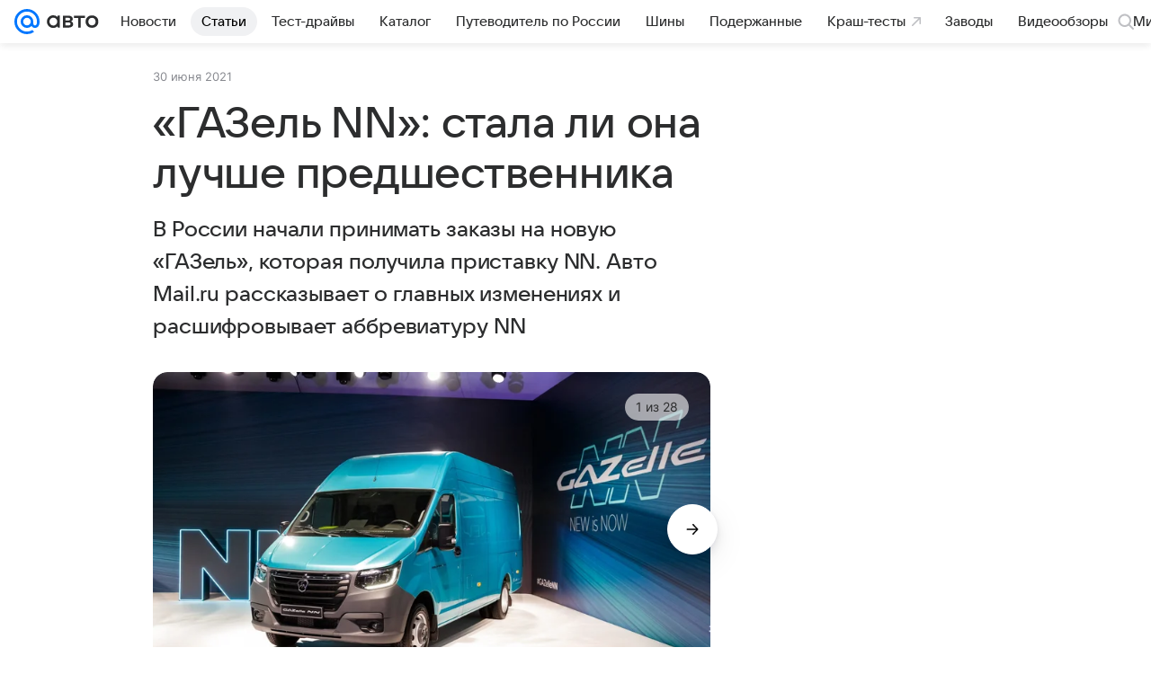

--- FILE ---
content_type: application/javascript; charset=utf-8
request_url: https://auto.mail.ru/dist/media.js?2796260961
body_size: 173201
content:
(this.webpackChunkauto_mail_ru=this.webpackChunkauto_mail_ru||[]).push([[411],{16963:function(e,t,n){"use strict";var r,s=n(85135);function i(){return i=Object.assign?Object.assign.bind():function(e){for(var t=1;t<arguments.length;t++){var n=arguments[t];for(var r in n)({}).hasOwnProperty.call(n,r)&&(e[r]=n[r])}return e},i.apply(null,arguments)}var c=/^(156|52|566)$/.test(n.j)?null:s.forwardRef((function(e,t){return s.createElement("svg",i({xmlns:"http://www.w3.org/2000/svg",width:28,height:28,fill:"none",viewBox:"0 0 28 28",ref:t},e),r||(r=s.createElement("path",{fill:"#07F",d:"M18.211 14A4.216 4.216 0 0114 18.211 4.216 4.216 0 019.789 14 4.216 4.216 0 0114 9.789 4.216 4.216 0 0118.211 14zM14 0C6.28 0 0 6.28 0 14s6.28 14 14 14a13.92 13.92 0 007.886-2.435l.04-.028-1.886-2.193-.031.021A11.088 11.088 0 0114 25.13C7.863 25.13 2.87 20.137 2.87 14 2.87 7.863 7.863 2.87 14 2.87c6.137 0 11.13 4.993 11.13 11.13 0 .795-.088 1.6-.262 2.392-.352 1.445-1.364 1.888-2.123 1.829-.764-.062-1.658-.606-1.664-1.938V14A7.089 7.089 0 0014 6.919 7.089 7.089 0 006.919 14 7.089 7.089 0 0014 21.081a7.026 7.026 0 005.017-2.09 4.548 4.548 0 003.498 2.09 4.724 4.724 0 003.218-.943c.839-.637 1.465-1.558 1.812-2.665.055-.179.157-.588.157-.59l.003-.016C27.91 15.98 28 15.094 28 14c0-7.72-6.28-14-14-14"})))}));t.Z=/^(156|52|566)$/.test(n.j)?null:c},46776:function(e,t,n){"use strict";n.r(t);var r,s,i,c=n(85135);function a(){return a=Object.assign?Object.assign.bind():function(e){for(var t=1;t<arguments.length;t++){var n=arguments[t];for(var r in n)({}).hasOwnProperty.call(n,r)&&(e[r]=n[r])}return e},a.apply(null,arguments)}var o=/^(111|304|755|92)$/.test(n.j)?c.forwardRef((function(e,t){return c.createElement("svg",a({xmlns:"http://www.w3.org/2000/svg",width:80,height:24,fill:"none",viewBox:"0 0 80 24",ref:t},e),r||(r=c.createElement("path",{fill:"#07F",d:"M15.61 12c0 1.99-1.62 3.61-3.61 3.61-1.99 0-3.61-1.62-3.61-3.61 0-1.99 1.62-3.61 3.61-3.61 1.99 0 3.61 1.62 3.61 3.61zM12 0C5.383 0 0 5.383 0 12c0 6.616 5.383 12 12 12a11.93 11.93 0 006.76-2.087l.034-.024-1.617-1.88-.027.018A9.504 9.504 0 0112 21.54c-5.26 0-9.54-4.28-9.54-9.54 0-5.26 4.28-9.54 9.54-9.54 5.26 0 9.54 4.28 9.54 9.54 0 .682-.076 1.372-.225 2.05-.302 1.239-1.169 1.618-1.82 1.568-.654-.053-1.42-.52-1.425-1.661V12A6.076 6.076 0 0012 5.93 6.076 6.076 0 005.93 12 6.076 6.076 0 0012 18.07a6.02 6.02 0 004.3-1.792 3.898 3.898 0 002.998 1.792 4.049 4.049 0 002.758-.809c.72-.546 1.257-1.335 1.554-2.284.047-.153.134-.504.135-.507l.002-.012c.175-.761.253-1.52.253-2.458 0-6.617-5.384-12-12-12"})),s||(s=c.createElement("path",{fill:"#FFF",d:"M53.192 11.816a2.854 2.854 0 012.012 2.755c0 1.815-1.706 3.149-4.155 3.149h-5.685V6.35h5.445c2.361 0 4.002 1.267 4.002 3.06 0 1.181-.635 1.947-1.619 2.406zm-2.383-3.39h-2.93v2.471h2.93c.875 0 1.487-.502 1.487-1.224s-.612-1.247-1.487-1.247zm-2.93 7.216h3.17c.984 0 1.64-.546 1.64-1.377s-.656-1.4-1.64-1.4h-3.17v2.777zm14.544 2.078H59.91V8.645h-3.936V6.35H66.36v2.296h-3.935v9.075zm10.679.219c-3.564 0-6.079-2.45-6.079-5.905 0-3.454 2.515-5.904 6.08-5.904 3.563 0 6.078 2.45 6.078 5.904 0 3.455-2.515 5.905-6.079 5.905zm0-2.296c2.056 0 3.455-1.466 3.455-3.609 0-2.142-1.4-3.608-3.455-3.608s-3.455 1.466-3.455 3.608c0 2.143 1.4 3.608 3.455 3.608z"})),i||(i=c.createElement("path",{fill:"#FFF",fillRule:"evenodd",d:"M36.136 5.976c-3.322 0-5.995 2.725-5.995 6.064 0 3.338 2.673 6.063 5.995 6.063a5.93 5.93 0 003.971-1.521l.516 1.107h1.783V6.252h-1.783l-.55 1.215a5.928 5.928 0 00-3.937-1.491zm.137 2.273c-2.048 0-3.729 1.686-3.729 3.79s1.68 3.79 3.73 3.79c2.048 0 3.729-1.686 3.729-3.79s-1.68-3.79-3.73-3.79z",clipRule:"evenodd"})))})):null;t.default=/^(111|304|755|92)$/.test(n.j)?o:null},7829:function(e,t,n){"use strict";n.r(t);var r,s,i,c=n(85135);function a(){return a=Object.assign?Object.assign.bind():function(e){for(var t=1;t<arguments.length;t++){var n=arguments[t];for(var r in n)({}).hasOwnProperty.call(n,r)&&(e[r]=n[r])}return e},a.apply(null,arguments)}var o=/^(111|304|755|92)$/.test(n.j)?c.forwardRef((function(e,t){return c.createElement("svg",a({xmlns:"http://www.w3.org/2000/svg",width:80,height:24,fill:"none",viewBox:"0 0 80 24",ref:t},e),r||(r=c.createElement("path",{fill:"#07F",d:"M15.61 12c0 1.99-1.62 3.61-3.61 3.61-1.99 0-3.61-1.62-3.61-3.61 0-1.99 1.62-3.61 3.61-3.61 1.99 0 3.61 1.62 3.61 3.61zM12 0C5.383 0 0 5.383 0 12c0 6.616 5.383 12 12 12a11.93 11.93 0 006.76-2.087l.034-.024-1.617-1.88-.027.018A9.504 9.504 0 0112 21.54c-5.26 0-9.54-4.28-9.54-9.54 0-5.26 4.28-9.54 9.54-9.54 5.26 0 9.54 4.28 9.54 9.54 0 .682-.076 1.372-.225 2.05-.302 1.239-1.169 1.618-1.82 1.568-.654-.053-1.42-.52-1.425-1.661V12A6.076 6.076 0 0012 5.93 6.076 6.076 0 005.93 12 6.076 6.076 0 0012 18.07a6.02 6.02 0 004.3-1.792 3.898 3.898 0 002.998 1.792 4.049 4.049 0 002.758-.809c.72-.546 1.257-1.335 1.554-2.284.047-.153.134-.504.135-.507l.002-.012c.175-.761.253-1.52.253-2.458 0-6.617-5.384-12-12-12"})),s||(s=c.createElement("path",{fill:"#2C2D2E",d:"M53.192 11.816a2.854 2.854 0 012.012 2.755c0 1.815-1.706 3.149-4.155 3.149h-5.685V6.35h5.445c2.361 0 4.002 1.267 4.002 3.06 0 1.181-.635 1.947-1.619 2.406zm-2.383-3.39h-2.93v2.471h2.93c.875 0 1.487-.502 1.487-1.224s-.612-1.247-1.487-1.247zm-2.93 7.216h3.17c.984 0 1.64-.546 1.64-1.377s-.656-1.4-1.64-1.4h-3.17v2.777zm14.544 2.078H59.91V8.645h-3.936V6.35H66.36v2.296h-3.935v9.075zm10.679.219c-3.564 0-6.079-2.45-6.079-5.905 0-3.454 2.515-5.904 6.08-5.904 3.563 0 6.078 2.45 6.078 5.904 0 3.455-2.515 5.905-6.079 5.905zm0-2.296c2.056 0 3.455-1.466 3.455-3.609 0-2.142-1.4-3.608-3.455-3.608s-3.455 1.466-3.455 3.608c0 2.143 1.4 3.608 3.455 3.608z"})),i||(i=c.createElement("path",{fill:"#2C2D2E",fillRule:"evenodd",d:"M36.136 5.976c-3.322 0-5.995 2.725-5.995 6.064 0 3.338 2.673 6.063 5.995 6.063a5.93 5.93 0 003.971-1.521l.516 1.107h1.783V6.252h-1.783l-.55 1.215a5.928 5.928 0 00-3.937-1.491zm.137 2.273c-2.048 0-3.729 1.686-3.729 3.79s1.68 3.79 3.73 3.79c2.048 0 3.729-1.686 3.729-3.79s-1.68-3.79-3.73-3.79z",clipRule:"evenodd"})))})):null;t.default=/^(111|304|755|92)$/.test(n.j)?o:null},68813:function(e,t,n){"use strict";n.r(t);var r,s,i,c=n(85135);function a(){return a=Object.assign?Object.assign.bind():function(e){for(var t=1;t<arguments.length;t++){var n=arguments[t];for(var r in n)({}).hasOwnProperty.call(n,r)&&(e[r]=n[r])}return e},a.apply(null,arguments)}var o=/^(111|304|755|92)$/.test(n.j)?c.forwardRef((function(e,t){return c.createElement("svg",a({xmlns:"http://www.w3.org/2000/svg",width:93,height:28,fill:"none",viewBox:"0 0 93 28",ref:t},e),r||(r=c.createElement("path",{fill:"#07F",d:"M18.211 14A4.216 4.216 0 0114 18.211 4.216 4.216 0 019.789 14 4.216 4.216 0 0114 9.789 4.216 4.216 0 0118.211 14zM14 0C6.28 0 0 6.28 0 14s6.28 14 14 14a13.92 13.92 0 007.886-2.435l.04-.028-1.886-2.193-.031.021A11.088 11.088 0 0114 25.13C7.863 25.13 2.87 20.137 2.87 14 2.87 7.863 7.863 2.87 14 2.87c6.137 0 11.13 4.993 11.13 11.13 0 .795-.088 1.6-.262 2.392-.352 1.445-1.364 1.888-2.123 1.829-.764-.062-1.658-.606-1.664-1.938V14A7.089 7.089 0 0014 6.919 7.089 7.089 0 006.919 14 7.089 7.089 0 0014 21.081a7.026 7.026 0 005.017-2.09 4.548 4.548 0 003.498 2.09 4.723 4.723 0 003.218-.943c.839-.637 1.465-1.558 1.812-2.665.055-.179.157-.588.157-.59l.003-.016C27.91 15.98 28 15.094 28 14c0-7.72-6.28-14-14-14"})),s||(s=c.createElement("path",{fill:"#2C2D2E",d:"M62.058 13.785A3.33 3.33 0 0164.405 17c0 2.117-1.99 3.673-4.847 3.673h-6.633V7.407h6.352c2.755 0 4.669 1.48 4.669 3.572 0 1.378-.74 2.27-1.888 2.806zm-2.781-3.954h-3.419v2.883h3.419c1.02 0 1.735-.587 1.735-1.429 0-.842-.715-1.454-1.735-1.454zm-3.419 8.419h3.7c1.148 0 1.913-.638 1.913-1.608 0-.97-.765-1.632-1.913-1.632h-3.7v3.24zm16.969 2.423h-2.933V10.086h-4.592V7.407h12.117v2.679h-4.592v10.587zm12.459.255c-4.159 0-7.092-2.857-7.092-6.888 0-4.03 2.933-6.888 7.092-6.888 4.158 0 7.092 2.857 7.092 6.888s-2.934 6.888-7.092 6.888zm0-2.678c2.398 0 4.03-1.71 4.03-4.21s-1.632-4.21-4.03-4.21c-2.398 0-4.031 1.71-4.031 4.21s1.633 4.21 4.03 4.21z"})),i||(i=c.createElement("path",{fill:"#2C2D2E",fillRule:"evenodd",d:"M42.158 6.972c-3.875 0-6.993 3.18-6.993 7.074 0 3.895 3.118 7.074 6.993 7.074 1.78 0 3.401-.671 4.633-1.775l.603 1.293h2.08V7.293h-2.08l-.643 1.418a6.916 6.916 0 00-4.593-1.739zm.161 2.652c-2.39 0-4.35 1.967-4.35 4.422 0 2.455 1.96 4.422 4.35 4.422 2.39 0 4.35-1.967 4.35-4.422 0-2.455-1.96-4.422-4.35-4.422z",clipRule:"evenodd"})))})):null;t.default=/^(111|304|755|92)$/.test(n.j)?o:null},33977:function(e,t,n){"use strict";n.r(t);var r,s,i=n(85135);function c(){return c=Object.assign?Object.assign.bind():function(e){for(var t=1;t<arguments.length;t++){var n=arguments[t];for(var r in n)({}).hasOwnProperty.call(n,r)&&(e[r]=n[r])}return e},c.apply(null,arguments)}var a=/^(111|304|755|92)$/.test(n.j)?i.forwardRef((function(e,t){return i.createElement("svg",c({xmlns:"http://www.w3.org/2000/svg",width:93,height:28,fill:"none",viewBox:"0 0 93 28",ref:t},e),r||(r=i.createElement("path",{fill:"#fff",d:"M18.211 14A4.216 4.216 0 0114 18.211 4.216 4.216 0 019.789 14 4.216 4.216 0 0114 9.789 4.216 4.216 0 0118.211 14zM14 0C6.28 0 0 6.28 0 14s6.28 14 14 14a13.92 13.92 0 007.886-2.435l.04-.028-1.886-2.193-.031.021A11.088 11.088 0 0114 25.13C7.863 25.13 2.87 20.137 2.87 14 2.87 7.863 7.863 2.87 14 2.87c6.137 0 11.13 4.993 11.13 11.13 0 .795-.088 1.6-.262 2.392-.352 1.445-1.364 1.888-2.123 1.829-.764-.062-1.658-.606-1.664-1.938V14A7.089 7.089 0 0014 6.919 7.089 7.089 0 006.919 14 7.089 7.089 0 0014 21.081a7.026 7.026 0 005.017-2.09 4.548 4.548 0 003.498 2.09 4.723 4.723 0 003.218-.943c.839-.637 1.465-1.558 1.812-2.665.055-.179.157-.588.157-.59l.003-.016C27.91 15.98 28 15.094 28 14c0-7.72-6.28-14-14-14M62.058 13.785A3.33 3.33 0 0164.405 17c0 2.117-1.99 3.673-4.847 3.673h-6.633V7.407h6.352c2.755 0 4.669 1.48 4.669 3.572 0 1.378-.74 2.27-1.888 2.806zm-2.781-3.954h-3.419v2.883h3.419c1.02 0 1.735-.587 1.735-1.429 0-.842-.715-1.454-1.735-1.454zm-3.419 8.419h3.7c1.148 0 1.913-.638 1.913-1.608 0-.97-.765-1.632-1.913-1.632h-3.7v3.24zm16.969 2.423h-2.933V10.086h-4.592V7.407h12.117v2.679h-4.592v10.587zm12.459.255c-4.159 0-7.092-2.857-7.092-6.888 0-4.03 2.933-6.888 7.092-6.888 4.158 0 7.092 2.857 7.092 6.888s-2.934 6.888-7.092 6.888zm0-2.678c2.398 0 4.03-1.71 4.03-4.21s-1.632-4.21-4.03-4.21c-2.398 0-4.031 1.71-4.031 4.21s1.633 4.21 4.03 4.21z"})),s||(s=i.createElement("path",{fill:"#fff",fillRule:"evenodd",d:"M42.158 6.972c-3.875 0-6.993 3.18-6.993 7.074 0 3.895 3.118 7.074 6.993 7.074 1.78 0 3.401-.671 4.633-1.775l.603 1.293h2.08V7.293h-2.08l-.643 1.418a6.916 6.916 0 00-4.593-1.739zm.161 2.652c-2.39 0-4.35 1.967-4.35 4.422 0 2.455 1.96 4.422 4.35 4.422 2.39 0 4.35-1.967 4.35-4.422 0-2.455-1.96-4.422-4.35-4.422z",clipRule:"evenodd"})))})):null;t.default=/^(111|304|755|92)$/.test(n.j)?a:null},72722:function(e,t,n){"use strict";n.r(t);var r,s,i,c=n(85135);function a(){return a=Object.assign?Object.assign.bind():function(e){for(var t=1;t<arguments.length;t++){var n=arguments[t];for(var r in n)({}).hasOwnProperty.call(n,r)&&(e[r]=n[r])}return e},a.apply(null,arguments)}var o=/^(111|304|755|92)$/.test(n.j)?c.forwardRef((function(e,t){return c.createElement("svg",a({width:90,height:28,viewBox:"0 0 90 28",fill:"none",xmlns:"http://www.w3.org/2000/svg",ref:t},e),r||(r=c.createElement("path",{d:"M18.211 14A4.216 4.216 0 0114 18.211 4.216 4.216 0 019.789 14 4.216 4.216 0 0114 9.789 4.216 4.216 0 0118.211 14zM14 0C6.28 0 0 6.28 0 14s6.28 14 14 14c2.828 0 5.555-.842 7.886-2.435l.04-.028-1.886-2.193-.031.021A11.088 11.088 0 0114 25.13C7.863 25.13 2.87 20.137 2.87 14 2.87 7.863 7.863 2.87 14 2.87c6.137 0 11.13 4.993 11.13 11.13 0 .795-.088 1.6-.262 2.392-.352 1.445-1.364 1.888-2.123 1.829-.764-.062-1.658-.606-1.664-1.938V14A7.089 7.089 0 0014 6.919 7.089 7.089 0 006.919 14 7.089 7.089 0 0014 21.081a7.026 7.026 0 005.017-2.09 4.548 4.548 0 003.498 2.09 4.723 4.723 0 003.218-.943c.839-.637 1.465-1.558 1.812-2.665.055-.179.157-.588.157-.59l.003-.016C27.91 15.98 28 15.094 28 14c0-7.72-6.28-14-14-14",fill:"#07F"})),s||(s=c.createElement("path",{fillRule:"evenodd",clipRule:"evenodd",d:"M38.864 9.404c.527-.646 1.207-1.181 2.04-1.606.834-.442 1.787-.664 2.858-.664 1.241 0 2.355.298 3.342.893.986.579 1.752 1.395 2.296 2.45.56 1.037.842 2.22.842 3.546 0 1.326-.281 2.517-.842 3.57a6.127 6.127 0 01-2.296 2.45c-.986.578-2.1.867-3.342.867-1.105 0-2.083-.23-2.934-.69-.85-.475-1.547-1.045-2.091-1.708l-.613 2.143H35.93V2.67h2.934v6.734zm4.183.358c-1.241 0-2.253.4-3.035 1.199-.765.782-1.148 1.803-1.148 3.062 0 1.258.383 2.286 1.148 3.085.782.783 1.794 1.174 3.035 1.174 1.225 0 2.22-.391 2.986-1.174.764-.799 1.147-1.827 1.147-3.085 0-1.259-.382-2.28-1.148-3.062-.765-.8-1.76-1.2-2.985-1.2zM58.915 7.134c1.327 0 2.509.298 3.546.893a6.107 6.107 0 012.45 2.423c.595 1.02.892 2.16.892 3.42 0 .254-.017.569-.05.943H55.088c.136 1.037.561 1.87 1.276 2.5.714.612 1.624.919 2.73.919.747 0 1.42-.145 2.015-.434.612-.29 1.079-.68 1.402-1.174l2.756.46c-.476 1.224-1.301 2.168-2.475 2.831-1.156.663-2.45.995-3.878.995-1.326 0-2.517-.289-3.57-.867a6.513 6.513 0 01-2.45-2.45c-.578-1.053-.867-2.244-.867-3.57 0-1.327.289-2.509.867-3.546a6.28 6.28 0 012.45-2.45c1.053-.595 2.244-.893 3.57-.893zm0 2.552c-.884 0-1.658.254-2.32.764-.647.51-1.09 1.2-1.328 2.067h7.348c-.256-.85-.715-1.53-1.378-2.04-.647-.528-1.42-.791-2.322-.791z",fill:"#fff"})),i||(i=c.createElement("path",{d:"M72.738 7.134c1.31 0 2.44.34 3.393 1.02.953.664 1.615 1.583 1.99 2.756l-2.73.46c-.238-.562-.587-.987-1.046-1.276-.442-.306-.969-.46-1.581-.46-.578 0-1.072.12-1.48.357-.392.238-.586.562-.586.97 0 .476.237.85.713 1.122.477.255 1.208.519 2.195.791.918.255 1.684.527 2.296.816.629.273 1.156.673 1.58 1.2.443.51.664 1.173.664 1.989a3.6 3.6 0 01-.612 2.041c-.409.595-1.029 1.08-1.862 1.454-.816.357-1.837.536-3.061.536-1.497 0-2.747-.349-3.75-1.046-.987-.714-1.624-1.692-1.913-2.933l2.83-.486c.222.63.596 1.114 1.124 1.454.544.34 1.19.511 1.938.511.646 0 1.19-.12 1.633-.357.442-.238.663-.604.663-1.097 0-.459-.23-.808-.688-1.046-.46-.255-1.166-.51-2.119-.765-.952-.272-1.742-.545-2.372-.817a4.525 4.525 0 01-1.632-1.199c-.443-.527-.664-1.225-.664-2.092 0-1.258.485-2.22 1.454-2.883.97-.68 2.177-1.02 3.623-1.02zM85.02 7.39h3.954v2.55H85.02v6.684c0 .986.494 1.48 1.48 1.48h2.73l-.256 2.551H86.5c-1.445 0-2.542-.34-3.29-1.02-.749-.698-1.124-1.701-1.124-3.01V9.94h-2.168V7.39h2.168l.74-3.827h2.194V7.39z",fill:"#fff"})))})):null;t.default=/^(111|304|755|92)$/.test(n.j)?o:null},53138:function(e,t,n){"use strict";n.r(t);var r,s,i,c=n(85135);function a(){return a=Object.assign?Object.assign.bind():function(e){for(var t=1;t<arguments.length;t++){var n=arguments[t];for(var r in n)({}).hasOwnProperty.call(n,r)&&(e[r]=n[r])}return e},a.apply(null,arguments)}var o=/^(111|304|755|92)$/.test(n.j)?c.forwardRef((function(e,t){return c.createElement("svg",a({width:77,height:24,viewBox:"0 0 77 24",fill:"none",xmlns:"http://www.w3.org/2000/svg",ref:t},e),r||(r=c.createElement("path",{d:"M15.61 12c0 1.99-1.62 3.61-3.61 3.61-1.99 0-3.61-1.62-3.61-3.61 0-1.99 1.62-3.61 3.61-3.61 1.99 0 3.61 1.62 3.61 3.61zM12 0C5.383 0 0 5.383 0 12c0 6.616 5.383 12 12 12a11.93 11.93 0 006.76-2.087l.034-.024-1.617-1.88-.027.018A9.503 9.503 0 0112 21.54c-5.26 0-9.54-4.28-9.54-9.54 0-5.26 4.28-9.54 9.54-9.54 5.26 0 9.54 4.28 9.54 9.54 0 .682-.076 1.372-.225 2.05-.302 1.239-1.169 1.618-1.82 1.568-.654-.053-1.42-.52-1.425-1.661V12A6.076 6.076 0 0012 5.93 6.076 6.076 0 005.93 12 6.076 6.076 0 0012 18.07c1.626 0 3.15-.636 4.3-1.792a3.899 3.899 0 002.998 1.792 4.049 4.049 0 002.758-.809c.72-.546 1.257-1.335 1.554-2.284.047-.153.134-.504.135-.507l.002-.012c.175-.761.253-1.52.253-2.458 0-6.617-5.384-12-12-12",fill:"#07F"})),s||(s=c.createElement("path",{fillRule:"evenodd",clipRule:"evenodd",d:"M33.312 8.06c.452-.553 1.035-1.012 1.75-1.376.713-.38 1.53-.57 2.448-.57 1.064 0 2.02.256 2.865.767a5.071 5.071 0 011.968 2.099c.48.89.721 1.902.721 3.04 0 1.136-.24 2.157-.721 3.06a5.252 5.252 0 01-1.968 2.1c-.846.495-1.8.743-2.865.743-.947 0-1.785-.197-2.514-.59-.729-.409-1.327-.897-1.793-1.466l-.525 1.838h-1.88V2.289h2.514V8.06zm3.586.307c-1.064 0-1.931.343-2.602 1.028-.656.67-.984 1.546-.984 2.624 0 1.079.328 1.96.984 2.645.67.67 1.538 1.007 2.602 1.007 1.05 0 1.902-.336 2.558-1.007.656-.685.984-1.566.984-2.645 0-1.078-.328-1.953-.983-2.624-.657-.685-1.51-1.028-2.56-1.028zM50.499 6.115c1.137 0 2.15.255 3.04.766a5.235 5.235 0 012.099 2.076c.51.875.765 1.852.765 2.93 0 .22-.015.489-.044.81h-9.14c.117.889.481 1.603 1.093 2.142.613.525 1.393.788 2.34.788.641 0 1.218-.124 1.728-.372.524-.247.925-.583 1.202-1.006l2.362.394c-.408 1.05-1.116 1.859-2.121 2.427-.991.569-2.1.853-3.324.853-1.137 0-2.157-.248-3.061-.743a5.583 5.583 0 01-2.1-2.1c-.495-.903-.743-1.924-.743-3.06 0-1.138.248-2.15.743-3.04a5.382 5.382 0 012.1-2.1c.904-.51 1.924-.765 3.06-.765zm0 2.187c-.758 0-1.421.218-1.99.655-.554.438-.933 1.028-1.137 1.772h6.298c-.219-.73-.613-1.312-1.181-1.749-.554-.452-1.217-.678-1.99-.678z",fill:"#2C2D2E"})),i||(i=c.createElement("path",{d:"M62.346 6.115c1.123 0 2.093.291 2.91.874.816.569 1.384 1.357 1.704 2.363l-2.34.393c-.203-.481-.502-.845-.896-1.093-.379-.262-.83-.393-1.355-.394-.495 0-.919.102-1.269.306-.335.204-.502.481-.502.831 0 .408.204.729.612.962.408.219 1.035.445 1.88.678.788.219 1.444.452 1.969.7a3.5 3.5 0 011.355 1.028c.379.437.568 1.005.568 1.705 0 .641-.175 1.224-.525 1.75-.35.51-.881.925-1.595 1.245-.7.307-1.575.46-2.624.46-1.283 0-2.355-.299-3.215-.896-.845-.613-1.392-1.451-1.64-2.515l2.427-.416c.19.54.511.955.963 1.246.466.292 1.02.438 1.661.438.554 0 1.021-.102 1.4-.306.379-.204.568-.518.568-.94 0-.394-.196-.693-.59-.897-.393-.218-.999-.437-1.815-.656a16.983 16.983 0 01-2.034-.7 3.878 3.878 0 01-1.4-1.028c-.378-.451-.568-1.05-.568-1.793 0-1.078.416-1.902 1.247-2.47.83-.583 1.866-.875 3.105-.875zM72.874 6.334h3.39V8.52h-3.39v5.73c0 .845.424 1.267 1.27 1.267h2.339l-.22 2.188h-2.12c-1.239 0-2.18-.292-2.82-.875-.642-.598-.963-1.458-.963-2.58V8.52H68.5V6.334h1.859l.634-3.28h1.88v3.28z",fill:"#2C2D2E"})))})):null;t.default=/^(111|304|755|92)$/.test(n.j)?o:null},47801:function(e,t,n){"use strict";n.r(t);var r,s,i,c=n(85135);function a(){return a=Object.assign?Object.assign.bind():function(e){for(var t=1;t<arguments.length;t++){var n=arguments[t];for(var r in n)({}).hasOwnProperty.call(n,r)&&(e[r]=n[r])}return e},a.apply(null,arguments)}var o=/^(111|304|755|92)$/.test(n.j)?c.forwardRef((function(e,t){return c.createElement("svg",a({width:90,height:28,viewBox:"0 0 90 28",fill:"none",xmlns:"http://www.w3.org/2000/svg",ref:t},e),r||(r=c.createElement("path",{d:"M18.211 14A4.216 4.216 0 0114 18.211 4.216 4.216 0 019.789 14 4.216 4.216 0 0114 9.789 4.216 4.216 0 0118.211 14zM14 0C6.28 0 0 6.28 0 14s6.28 14 14 14c2.828 0 5.555-.842 7.886-2.435l.04-.028-1.886-2.193-.031.021A11.088 11.088 0 0114 25.13C7.863 25.13 2.87 20.137 2.87 14 2.87 7.863 7.863 2.87 14 2.87c6.137 0 11.13 4.993 11.13 11.13 0 .795-.088 1.6-.262 2.392-.352 1.445-1.364 1.888-2.123 1.829-.764-.062-1.658-.606-1.664-1.938V14A7.089 7.089 0 0014 6.919 7.089 7.089 0 006.919 14 7.089 7.089 0 0014 21.081a7.026 7.026 0 005.017-2.09 4.548 4.548 0 003.498 2.09 4.723 4.723 0 003.218-.943c.839-.637 1.465-1.558 1.812-2.665.055-.179.157-.588.157-.59l.003-.016C27.91 15.98 28 15.094 28 14c0-7.72-6.28-14-14-14",fill:"#07F"})),s||(s=c.createElement("path",{fillRule:"evenodd",clipRule:"evenodd",d:"M38.864 9.404c.527-.646 1.207-1.181 2.04-1.606.834-.442 1.786-.664 2.858-.664 1.241 0 2.355.298 3.342.893.986.579 1.752 1.395 2.296 2.45.56 1.037.842 2.22.842 3.546 0 1.326-.281 2.517-.842 3.57a6.129 6.129 0 01-2.296 2.45c-.987.578-2.1.867-3.342.867-1.105 0-2.083-.23-2.934-.69-.85-.475-1.547-1.045-2.091-1.708l-.613 2.143H35.93V2.67h2.934v6.734zm4.183.358c-1.241 0-2.253.4-3.035 1.199-.765.782-1.148 1.803-1.148 3.062 0 1.258.383 2.286 1.148 3.085.782.783 1.794 1.174 3.035 1.174 1.225 0 2.22-.391 2.986-1.174.764-.799 1.147-1.827 1.147-3.085 0-1.259-.382-2.28-1.148-3.062-.765-.8-1.76-1.2-2.985-1.2zM58.915 7.134c1.327 0 2.509.298 3.546.893a6.107 6.107 0 012.45 2.423c.595 1.02.892 2.16.892 3.42 0 .254-.017.569-.05.943H55.088c.136 1.037.561 1.87 1.276 2.5.714.612 1.623.919 2.729.919.748 0 1.42-.145 2.016-.434.612-.29 1.079-.68 1.402-1.174l2.756.46c-.476 1.224-1.301 2.168-2.475 2.831-1.156.663-2.45.995-3.878.995-1.326 0-2.517-.289-3.571-.867a6.512 6.512 0 01-2.45-2.45c-.577-1.053-.866-2.244-.866-3.57 0-1.327.289-2.509.867-3.546a6.28 6.28 0 012.449-2.45c1.054-.595 2.245-.893 3.571-.893zm0 2.552c-.884 0-1.658.254-2.321.764-.646.51-1.089 1.2-1.327 2.067h7.347c-.255-.85-.714-1.53-1.377-2.04-.647-.528-1.42-.791-2.322-.791z",fill:"#2C2D2E"})),i||(i=c.createElement("path",{d:"M72.737 7.134c1.31 0 2.442.34 3.394 1.02.953.664 1.615 1.583 1.99 2.756l-2.73.46c-.238-.562-.587-.987-1.046-1.276-.442-.306-.969-.46-1.581-.46-.578 0-1.072.12-1.48.357-.392.238-.587.562-.587.97 0 .476.238.85.714 1.122.477.255 1.208.519 2.195.791.918.255 1.683.527 2.296.816.629.273 1.156.673 1.58 1.2.443.51.664 1.173.664 1.989a3.6 3.6 0 01-.613 2.041c-.408.595-1.028 1.08-1.86 1.454-.817.357-1.838.536-3.062.536-1.497 0-2.747-.349-3.75-1.046-.987-.714-1.624-1.692-1.913-2.933l2.83-.486c.222.63.596 1.114 1.124 1.454.544.34 1.19.511 1.938.511.646 0 1.19-.12 1.633-.357.442-.238.663-.604.663-1.097 0-.459-.23-.808-.688-1.046-.46-.255-1.166-.51-2.119-.765-.952-.272-1.743-.545-2.372-.817a4.523 4.523 0 01-1.632-1.199c-.443-.527-.664-1.225-.664-2.092 0-1.258.485-2.22 1.454-2.883.97-.68 2.177-1.02 3.623-1.02zM85.02 7.39h3.954v2.55H85.02v6.684c0 .986.494 1.48 1.48 1.48h2.73l-.256 2.551H86.5c-1.445 0-2.543-.34-3.29-1.02-.75-.698-1.124-1.701-1.124-3.01V9.94h-2.168V7.39h2.168l.74-3.827h2.194V7.39z",fill:"#2C2D2E"})))})):null;t.default=/^(111|304|755|92)$/.test(n.j)?o:null},70209:function(e,t,n){"use strict";n.r(t);var r,s,i,c=n(85135);function a(){return a=Object.assign?Object.assign.bind():function(e){for(var t=1;t<arguments.length;t++){var n=arguments[t];for(var r in n)({}).hasOwnProperty.call(n,r)&&(e[r]=n[r])}return e},a.apply(null,arguments)}var o=/^(111|304|755|92)$/.test(n.j)?c.forwardRef((function(e,t){return c.createElement("svg",a({width:90,height:28,viewBox:"0 0 90 28",fill:"none",xmlns:"http://www.w3.org/2000/svg",ref:t},e),r||(r=c.createElement("path",{d:"M18.211 14A4.216 4.216 0 0114 18.211 4.216 4.216 0 019.789 14 4.216 4.216 0 0114 9.789 4.216 4.216 0 0118.211 14zM14 0C6.28 0 0 6.28 0 14s6.28 14 14 14c2.828 0 5.555-.842 7.886-2.435l.04-.028-1.886-2.193-.031.021A11.088 11.088 0 0114 25.13C7.863 25.13 2.87 20.137 2.87 14 2.87 7.863 7.863 2.87 14 2.87c6.137 0 11.13 4.993 11.13 11.13 0 .795-.088 1.6-.262 2.392-.352 1.445-1.364 1.888-2.123 1.829-.764-.062-1.658-.606-1.664-1.938V14A7.089 7.089 0 0014 6.919 7.089 7.089 0 006.919 14 7.089 7.089 0 0014 21.081a7.026 7.026 0 005.017-2.09 4.548 4.548 0 003.498 2.09 4.723 4.723 0 003.218-.943c.839-.637 1.465-1.558 1.812-2.665.055-.179.157-.588.157-.59l.003-.016C27.91 15.98 28 15.094 28 14c0-7.72-6.28-14-14-14",fill:"#fff"})),s||(s=c.createElement("path",{fillRule:"evenodd",clipRule:"evenodd",d:"M38.864 9.404c.527-.646 1.207-1.181 2.04-1.606.834-.442 1.787-.664 2.858-.664 1.241 0 2.355.298 3.342.893.986.579 1.752 1.395 2.296 2.45.56 1.037.842 2.22.842 3.546 0 1.326-.281 2.517-.842 3.57a6.127 6.127 0 01-2.296 2.45c-.986.578-2.1.867-3.342.867-1.105 0-2.083-.23-2.934-.69-.85-.475-1.547-1.045-2.091-1.708l-.613 2.143H35.93V2.67h2.934v6.734zm4.183.358c-1.241 0-2.253.4-3.035 1.199-.765.782-1.148 1.803-1.148 3.062 0 1.258.383 2.286 1.148 3.085.782.783 1.794 1.174 3.035 1.174 1.225 0 2.22-.391 2.986-1.174.764-.799 1.147-1.827 1.147-3.085 0-1.259-.382-2.28-1.148-3.062-.765-.8-1.76-1.2-2.985-1.2zM58.915 7.134c1.327 0 2.509.298 3.546.893a6.107 6.107 0 012.45 2.423c.595 1.02.892 2.16.892 3.42 0 .254-.017.569-.05.943H55.088c.136 1.037.561 1.87 1.276 2.5.714.612 1.624.919 2.73.919.747 0 1.42-.145 2.015-.434.612-.29 1.079-.68 1.402-1.174l2.756.46c-.476 1.224-1.301 2.168-2.475 2.831-1.156.663-2.45.995-3.878.995-1.326 0-2.517-.289-3.57-.867a6.513 6.513 0 01-2.45-2.45c-.578-1.053-.867-2.244-.867-3.57 0-1.327.289-2.509.867-3.546a6.28 6.28 0 012.45-2.45c1.053-.595 2.244-.893 3.57-.893zm0 2.552c-.884 0-1.658.254-2.32.764-.647.51-1.09 1.2-1.328 2.067h7.348c-.256-.85-.715-1.53-1.378-2.04-.647-.528-1.42-.791-2.322-.791z",fill:"#fff"})),i||(i=c.createElement("path",{d:"M72.738 7.134c1.31 0 2.44.34 3.393 1.02.953.664 1.615 1.583 1.99 2.756l-2.73.46c-.238-.562-.587-.987-1.046-1.276-.442-.306-.969-.46-1.581-.46-.578 0-1.072.12-1.48.357-.392.238-.586.562-.586.97 0 .476.237.85.713 1.122.477.255 1.208.519 2.195.791.918.255 1.684.527 2.296.816.629.273 1.156.673 1.58 1.2.443.51.664 1.173.664 1.989a3.6 3.6 0 01-.612 2.041c-.409.595-1.029 1.08-1.862 1.454-.816.357-1.837.536-3.061.536-1.497 0-2.747-.349-3.75-1.046-.987-.714-1.624-1.692-1.913-2.933l2.83-.486c.222.63.596 1.114 1.124 1.454.544.34 1.19.511 1.938.511.646 0 1.19-.12 1.633-.357.442-.238.663-.604.663-1.097 0-.459-.23-.808-.688-1.046-.46-.255-1.166-.51-2.119-.765-.952-.272-1.742-.545-2.372-.817a4.525 4.525 0 01-1.632-1.199c-.443-.527-.664-1.225-.664-2.092 0-1.258.485-2.22 1.454-2.883.97-.68 2.177-1.02 3.623-1.02zM85.02 7.39h3.954v2.55H85.02v6.684c0 .986.494 1.48 1.48 1.48h2.73l-.256 2.551H86.5c-1.445 0-2.542-.34-3.29-1.02-.749-.698-1.124-1.701-1.124-3.01V9.94h-2.168V7.39h2.168l.74-3.827h2.194V7.39z",fill:"#fff"})))})):null;t.default=/^(111|304|755|92)$/.test(n.j)?o:null},96700:function(e,t,n){"use strict";n.r(t);var r,s,i=n(85135);function c(){return c=Object.assign?Object.assign.bind():function(e){for(var t=1;t<arguments.length;t++){var n=arguments[t];for(var r in n)({}).hasOwnProperty.call(n,r)&&(e[r]=n[r])}return e},c.apply(null,arguments)}var a=/^(111|304|755|92)$/.test(n.j)?i.forwardRef((function(e,t){return i.createElement("svg",c({xmlns:"http://www.w3.org/2000/svg",width:80,height:24,fill:"none",viewBox:"0 0 80 24",ref:t},e),r||(r=i.createElement("path",{fill:"#07F",d:"M15.61 12c0 1.99-1.62 3.61-3.61 3.61-1.99 0-3.61-1.62-3.61-3.61 0-1.99 1.62-3.61 3.61-3.61 1.99 0 3.61 1.62 3.61 3.61zM12 0C5.383 0 0 5.383 0 12c0 6.616 5.383 12 12 12a11.93 11.93 0 006.76-2.087l.034-.024-1.617-1.88-.027.018A9.504 9.504 0 0112 21.54c-5.26 0-9.54-4.28-9.54-9.54 0-5.26 4.28-9.54 9.54-9.54 5.26 0 9.54 4.28 9.54 9.54 0 .682-.076 1.372-.225 2.05-.302 1.239-1.169 1.618-1.82 1.568-.654-.053-1.42-.52-1.425-1.661V12A6.076 6.076 0 0012 5.93 6.076 6.076 0 005.93 12 6.076 6.076 0 0012 18.07a6.02 6.02 0 004.3-1.792 3.898 3.898 0 002.998 1.792 4.049 4.049 0 002.758-.809c.72-.546 1.257-1.335 1.554-2.284.047-.153.134-.504.135-.507l.002-.012c.175-.761.253-1.52.253-2.458 0-6.617-5.384-12-12-12"})),s||(s=i.createElement("path",{fill:"#FFF",d:"M33.315 21.11H30.8v-5.686h.284c1.247 0 1.859-1.203 2.056-3.258l.568-5.817h8.331v9.075h1.968v5.685h-2.514v-3.39h-8.178v3.39zm1.312-5.686h4.898V8.645h-3.499l-.35 3.477c-.175 1.706-.437 2.711-1.05 3.302zm21.853-3.521c0 .306-.022.569-.044.81h-9.14c.24 1.749 1.508 2.93 3.433 2.93 1.334 0 2.383-.569 2.93-1.378l2.361.393c-.852 2.165-3.083 3.28-5.444 3.28-3.455 0-5.904-2.47-5.904-5.903 0-3.434 2.449-5.905 5.904-5.905s5.904 2.493 5.904 5.773zm-5.904-3.586c-1.531 0-2.712.962-3.127 2.427h6.297c-.415-1.421-1.596-2.427-3.17-2.427zM63.37 17.72h-2.515V8.645h-3.936V6.35h10.386v2.296H63.37v9.075zm9.246 0h-3.564V6.35h2.405v8.44h.35l4.242-8.44h3.565v11.37h-2.406V9.28h-.35l-4.242 8.44z"})))})):null;t.default=/^(111|304|755|92)$/.test(n.j)?a:null},47580:function(e,t,n){"use strict";n.r(t);var r,s,i=n(85135);function c(){return c=Object.assign?Object.assign.bind():function(e){for(var t=1;t<arguments.length;t++){var n=arguments[t];for(var r in n)({}).hasOwnProperty.call(n,r)&&(e[r]=n[r])}return e},c.apply(null,arguments)}var a=/^(111|304|755|92)$/.test(n.j)?i.forwardRef((function(e,t){return i.createElement("svg",c({xmlns:"http://www.w3.org/2000/svg",width:80,height:24,fill:"none",viewBox:"0 0 80 24",ref:t},e),r||(r=i.createElement("path",{fill:"#07F",d:"M15.61 12c0 1.99-1.62 3.61-3.61 3.61-1.99 0-3.61-1.62-3.61-3.61 0-1.99 1.62-3.61 3.61-3.61 1.99 0 3.61 1.62 3.61 3.61zM12 0C5.383 0 0 5.383 0 12c0 6.616 5.383 12 12 12a11.93 11.93 0 006.76-2.087l.034-.024-1.617-1.88-.027.018A9.504 9.504 0 0112 21.54c-5.26 0-9.54-4.28-9.54-9.54 0-5.26 4.28-9.54 9.54-9.54 5.26 0 9.54 4.28 9.54 9.54 0 .682-.076 1.372-.225 2.05-.302 1.239-1.169 1.618-1.82 1.568-.654-.053-1.42-.52-1.425-1.661V12A6.076 6.076 0 0012 5.93 6.076 6.076 0 005.93 12 6.076 6.076 0 0012 18.07a6.02 6.02 0 004.3-1.792 3.898 3.898 0 002.998 1.792 4.049 4.049 0 002.758-.809c.72-.546 1.257-1.335 1.554-2.284.047-.153.134-.504.135-.507l.002-.012c.175-.761.253-1.52.253-2.458 0-6.617-5.384-12-12-12"})),s||(s=i.createElement("path",{fill:"#2C2D2E",d:"M33.315 21.11H30.8v-5.686h.284c1.247 0 1.859-1.203 2.056-3.258l.568-5.817h8.331v9.075h1.968v5.685h-2.514v-3.39h-8.178v3.39zm1.312-5.686h4.898V8.645h-3.499l-.35 3.477c-.175 1.706-.437 2.711-1.05 3.302zm21.853-3.521c0 .306-.022.569-.044.81h-9.14c.24 1.749 1.508 2.93 3.433 2.93 1.334 0 2.383-.569 2.93-1.378l2.361.393c-.852 2.165-3.083 3.28-5.444 3.28-3.455 0-5.904-2.47-5.904-5.903 0-3.434 2.449-5.905 5.904-5.905s5.904 2.493 5.904 5.773zm-5.904-3.586c-1.531 0-2.712.962-3.127 2.427h6.297c-.415-1.421-1.596-2.427-3.17-2.427zM63.37 17.72h-2.515V8.645h-3.936V6.35h10.386v2.296H63.37v9.075zm9.246 0h-3.564V6.35h2.405v8.44h.35l4.242-8.44h3.565v11.37h-2.406V9.28h-.35l-4.242 8.44z"})))})):null;t.default=/^(111|304|755|92)$/.test(n.j)?a:null},83659:function(e,t,n){"use strict";n.r(t);var r,s,i=n(85135);function c(){return c=Object.assign?Object.assign.bind():function(e){for(var t=1;t<arguments.length;t++){var n=arguments[t];for(var r in n)({}).hasOwnProperty.call(n,r)&&(e[r]=n[r])}return e},c.apply(null,arguments)}var a=/^(111|304|755|92)$/.test(n.j)?i.forwardRef((function(e,t){return i.createElement("svg",c({xmlns:"http://www.w3.org/2000/svg",width:93,height:28,fill:"none",viewBox:"0 0 93 28",ref:t},e),r||(r=i.createElement("path",{fill:"#07F",d:"M18.211 14A4.216 4.216 0 0114 18.211 4.216 4.216 0 019.789 14 4.216 4.216 0 0114 9.789 4.216 4.216 0 0118.211 14zM14 0C6.28 0 0 6.28 0 14s6.28 14 14 14a13.92 13.92 0 007.886-2.435l.04-.028-1.886-2.193-.031.021A11.088 11.088 0 0114 25.13C7.863 25.13 2.87 20.137 2.87 14 2.87 7.863 7.863 2.87 14 2.87c6.137 0 11.13 4.993 11.13 11.13 0 .795-.088 1.6-.262 2.392-.352 1.445-1.364 1.888-2.123 1.829-.764-.062-1.658-.606-1.664-1.938V14A7.089 7.089 0 0014 6.919 7.089 7.089 0 006.919 14 7.089 7.089 0 0014 21.081a7.026 7.026 0 005.017-2.09 4.548 4.548 0 003.498 2.09 4.723 4.723 0 003.218-.943c.839-.637 1.465-1.558 1.812-2.665.055-.179.157-.588.157-.59l.003-.016C27.91 15.98 28 15.094 28 14c0-7.72-6.28-14-14-14"})),s||(s=i.createElement("path",{fill:"#2C2D2E",d:"M38.867 24.627h-2.934v-6.633h.332c1.454 0 2.168-1.403 2.398-3.8l.663-6.787h9.72v10.587h2.296v6.633h-2.934v-3.954h-9.54v3.954zm1.53-6.633h5.715v-7.908h-4.081l-.409 4.056c-.204 1.99-.51 3.164-1.224 3.852zm25.496-4.107a10 10 0 01-.051.944H55.178c.28 2.041 1.76 3.419 4.006 3.419 1.556 0 2.78-.664 3.418-1.608l2.755.46c-.995 2.525-3.597 3.826-6.352 3.826-4.03 0-6.888-2.883-6.888-6.888s2.857-6.888 6.888-6.888c4.03 0 6.888 2.908 6.888 6.735zm-6.888-4.184c-1.786 0-3.163 1.123-3.648 2.832h7.347c-.485-1.658-1.862-2.832-3.699-2.832zm14.926 10.97h-2.934V10.086h-4.592V7.407h12.118v2.679h-4.592v10.587zm10.789 0h-4.16V7.407h2.807v9.848h.408l4.95-9.848h4.158v13.266h-2.806v-9.847h-.409l-4.949 9.847z"})))})):null;t.default=/^(111|304|755|92)$/.test(n.j)?a:null},54764:function(e,t,n){"use strict";n.r(t);var r,s=n(85135);function i(){return i=Object.assign?Object.assign.bind():function(e){for(var t=1;t<arguments.length;t++){var n=arguments[t];for(var r in n)({}).hasOwnProperty.call(n,r)&&(e[r]=n[r])}return e},i.apply(null,arguments)}var c=/^(111|304|755|92)$/.test(n.j)?s.forwardRef((function(e,t){return s.createElement("svg",i({xmlns:"http://www.w3.org/2000/svg",width:93,height:28,fill:"none",viewBox:"0 0 93 28",ref:t},e),r||(r=s.createElement("path",{fill:"#fff",d:"M18.211 14A4.216 4.216 0 0114 18.211 4.216 4.216 0 019.789 14 4.216 4.216 0 0114 9.789 4.216 4.216 0 0118.211 14zM14 0C6.28 0 0 6.28 0 14s6.28 14 14 14a13.92 13.92 0 007.886-2.435l.04-.028-1.886-2.193-.031.021A11.088 11.088 0 0114 25.13C7.863 25.13 2.87 20.137 2.87 14 2.87 7.863 7.863 2.87 14 2.87c6.137 0 11.13 4.993 11.13 11.13 0 .795-.088 1.6-.262 2.392-.352 1.445-1.364 1.888-2.123 1.829-.764-.062-1.658-.606-1.664-1.938V14A7.089 7.089 0 0014 6.919 7.089 7.089 0 006.919 14 7.089 7.089 0 0014 21.081a7.026 7.026 0 005.017-2.09 4.548 4.548 0 003.498 2.09 4.723 4.723 0 003.218-.943c.839-.637 1.465-1.558 1.812-2.665.055-.179.157-.588.157-.59l.003-.016C27.91 15.98 28 15.094 28 14c0-7.72-6.28-14-14-14M38.867 24.627h-2.934v-6.633h.332c1.454 0 2.168-1.403 2.398-3.8l.663-6.787h9.72v10.587h2.296v6.633h-2.934v-3.954h-9.54v3.954zm1.53-6.633h5.715v-7.908h-4.081l-.409 4.056c-.204 1.99-.51 3.164-1.224 3.852zm25.496-4.107a10 10 0 01-.051.944H55.178c.28 2.041 1.76 3.419 4.006 3.419 1.556 0 2.78-.664 3.418-1.608l2.755.46c-.995 2.525-3.597 3.826-6.352 3.826-4.03 0-6.888-2.883-6.888-6.888s2.857-6.888 6.888-6.888c4.03 0 6.888 2.908 6.888 6.735zm-6.888-4.184c-1.786 0-3.163 1.123-3.648 2.832h7.347c-.485-1.658-1.862-2.832-3.699-2.832zm14.926 10.97h-2.934V10.086h-4.592V7.407h12.118v2.679h-4.592v10.587zm10.789 0h-4.16V7.407h2.807v9.848h.408l4.95-9.848h4.158v13.266h-2.806v-9.847h-.409l-4.949 9.847z"})))})):null;t.default=/^(111|304|755|92)$/.test(n.j)?c:null},83212:function(e,t,n){"use strict";n.r(t);var r,s=n(85135);function i(){return i=Object.assign?Object.assign.bind():function(e){for(var t=1;t<arguments.length;t++){var n=arguments[t];for(var r in n)({}).hasOwnProperty.call(n,r)&&(e[r]=n[r])}return e},i.apply(null,arguments)}var c=/^(111|304|755|92)$/.test(n.j)?s.forwardRef((function(e,t){return s.createElement("svg",i({xmlns:"http://www.w3.org/2000/svg",width:111,height:28,viewBox:"0 0 111 28",ref:t},e),r||(r=s.createElement("g",{fill:"#fff",fillRule:"evenodd",strokeLinejoin:"round",strokeMiterlimit:1.414,clipRule:"evenodd"},s.createElement("path",{fillRule:"nonzero",d:"M44.395 18.098h-5.832c1.044-.953 1.355-2.86 1.336-4.959l-.001-.225h.001v-2.563h4.496zm4.316 0h-1.708V7.84H37.29v5.074h.002l-.001.005.004.698c.008 1.172-.003 4.461-2.462 4.475l-.485.006v5.371h2.609v-2.86h9.145v2.86h2.609v-2.858z"}),s.createElement("path",{d:"M56.306 7.512a6.715 6.715 0 016.712 6.712 6.715 6.715 0 01-6.712 6.713 6.716 6.716 0 01-6.712-6.713 6.716 6.716 0 016.712-6.712zm0 2.608a4.106 4.106 0 014.105 4.104 4.106 4.106 0 01-4.105 4.105 4.106 4.106 0 01-4.104-4.105 4.106 4.106 0 014.104-4.104zm46.94-2.608a6.715 6.715 0 016.712 6.712 6.715 6.715 0 01-6.712 6.713 6.716 6.716 0 01-6.712-6.713 6.716 6.716 0 016.712-6.712zm0 2.608a4.106 4.106 0 014.105 4.104 4.106 4.106 0 01-4.105 4.105 4.106 4.106 0 01-4.104-4.105 4.106 4.106 0 014.104-4.104z"}),s.createElement("path",{fillRule:"nonzero",d:"M72.015 18.358a4.136 4.136 0 01-3.716-2.323s-.156-.31-.237-.601a4.134 4.134 0 113.953 2.924m-4.423-8.431c.001-1.087.632-2.715 1.701-3.706 1.284-1.191 2.656-1.469 4.545-1.882 1.041-.227 2.317-.569 3.393-1.106L76.245.821c-.783.319-1.704.521-2.68.734-2.114.462-4.511.986-6.231 2.947-1.416 1.614-2.147 3.991-2.283 6.692-.113 2.233.147 4.424.903 5.913a6.714 6.714 0 006.061 3.83 6.715 6.715 0 006.712-6.713c0-3.704-2.773-6.712-6.477-6.712-2.519 0-4.036 1.366-4.658 2.415z"}),s.createElement("path",{d:"M81.075 25.109l2.609-.004v-5.893c.935 1.059 2.582 1.725 4.131 1.725a6.716 6.716 0 006.712-6.713 6.716 6.716 0 00-6.712-6.712c-1.549 0-3.109.584-4.131 1.615V7.84h-2.609zm6.655-14.914c-2.285 0-4.082 1.634-4.082 4.029s1.797 4.044 4.082 4.044c2.284 0 4.02-1.759 4.02-4.044 0-2.284-1.736-4.029-4.02-4.029z"}),s.createElement("path",{fill:"#ff9e00",fillRule:"nonzero",d:"M18.211 14c0 2.322-1.889 4.211-4.211 4.211S9.789 16.322 9.789 14 11.678 9.789 14 9.789s4.211 1.889 4.211 4.211M14 0C6.28 0 0 6.28 0 14s6.28 14 14 14a13.92 13.92 0 007.886-2.435l.04-.028-1.886-2.192-.032.02A11.077 11.077 0 0114 25.13C7.863 25.13 2.87 20.137 2.87 14S7.863 2.87 14 2.87 25.13 7.863 25.13 14c0 .795-.089 1.6-.262 2.392-.352 1.445-1.364 1.887-2.123 1.829-.764-.062-1.658-.606-1.664-1.938V14c0-3.905-3.176-7.081-7.081-7.081S6.919 10.095 6.919 14s3.176 7.081 7.081 7.081a7.022 7.022 0 005.017-2.09 4.55 4.55 0 003.498 2.091 4.733 4.733 0 003.218-.943c.839-.638 1.466-1.559 1.812-2.666.055-.179.157-.588.157-.591l.003-.015c.204-.888.295-1.773.295-2.867 0-7.72-6.28-14-14-14"}))))})):null;t.default=/^(111|304|755|92)$/.test(n.j)?c:null},79734:function(e,t,n){"use strict";n.r(t);var r,s=n(85135);function i(){return i=Object.assign?Object.assign.bind():function(e){for(var t=1;t<arguments.length;t++){var n=arguments[t];for(var r in n)({}).hasOwnProperty.call(n,r)&&(e[r]=n[r])}return e},i.apply(null,arguments)}var c=/^(111|304|755|92)$/.test(n.j)?s.forwardRef((function(e,t){return s.createElement("svg",i({xmlns:"http://www.w3.org/2000/svg",viewBox:"0 0 126 32",width:126,height:32,ref:t},e),r||(r=s.createElement("g",{fillRule:"evenodd",strokeLinejoin:"round",strokeMiterlimit:1.414,clipRule:"evenodd",fill:"#fff"},s.createElement("path",{fillRule:"nonzero",d:"M50.737 20.683h-6.665c1.194-1.089 1.548-3.268 1.527-5.667l-.002-.258h.002V11.83h5.138zm4.933 0h-1.952V8.96H42.617v5.798h.002v.006l.004.799c.008 1.339-.004 5.098-2.814 5.114l-.554.006v6.139h2.981v-3.269h10.452v3.269h2.982v-3.267z"}),s.createElement("path",{d:"M64.35 8.585a7.675 7.675 0 017.671 7.671c0 4.234-3.437 7.671-7.671 7.671s-7.671-3.437-7.671-7.671a7.675 7.675 0 017.671-7.671zm0 2.98c2.589 0 4.691 2.102 4.691 4.691s-2.102 4.691-4.691 4.691-4.691-2.102-4.691-4.691 2.102-4.691 4.691-4.691zm53.646-2.98a7.676 7.676 0 017.671 7.671 7.675 7.675 0 01-7.671 7.671 7.674 7.674 0 01-7.671-7.671 7.675 7.675 0 017.671-7.671zm0 2.98c2.589 0 4.691 2.102 4.691 4.691s-2.102 4.691-4.691 4.691-4.691-2.102-4.691-4.691 2.102-4.691 4.691-4.691z"}),s.createElement("path",{fillRule:"nonzero",d:"M82.303 20.981a4.725 4.725 0 01-4.247-2.656s-.179-.353-.271-.687a4.727 4.727 0 014.518-6.106 4.727 4.727 0 014.724 4.724 4.727 4.727 0 01-4.724 4.725m-5.055-9.636c.001-1.242.723-3.102 1.944-4.236 1.468-1.361 3.035-1.678 5.194-2.15 1.19-.26 2.648-.651 3.878-1.264L87.137.938c-.895.365-1.947.596-3.062.839-2.417.529-5.156 1.128-7.121 3.368-1.619 1.845-2.455 4.561-2.61 7.648-.129 2.552.168 5.056 1.032 6.758a7.672 7.672 0 006.927 4.376 7.674 7.674 0 007.671-7.671c0-4.233-3.169-7.671-7.403-7.671-2.879 0-4.613 1.561-5.323 2.76z"}),s.createElement("path",{d:"M92.658 28.696l2.981-.005v-6.734c1.068 1.21 2.95 1.97 4.721 1.97a7.675 7.675 0 007.671-7.671 7.676 7.676 0 00-7.671-7.671c-1.771 0-3.554.667-4.721 1.846V8.96h-2.981zm7.604-17.045c-2.61 0-4.664 1.868-4.664 4.605 0 2.738 2.054 4.622 4.664 4.622 2.611 0 4.595-2.011 4.595-4.622 0-2.61-1.984-4.605-4.595-4.605z"}),s.createElement("path",{fill:"#ff9e00",fillRule:"nonzero",d:"M20.813 16c0 2.654-2.159 4.813-4.813 4.813S11.187 18.654 11.187 16s2.159-4.813 4.813-4.813 4.813 2.159 4.813 4.813M16 0C7.178 0 0 7.178 0 16s7.178 16 16 16c3.232 0 6.349-.962 9.013-2.783l.046-.032-2.156-2.506-.036.024A12.672 12.672 0 0116 28.72C8.986 28.72 3.28 23.014 3.28 16S8.986 3.28 16 3.28 28.72 8.986 28.72 16c0 .909-.101 1.829-.3 2.734-.402 1.651-1.558 2.157-2.426 2.09-.873-.071-1.894-.693-1.901-2.215V16c0-4.463-3.63-8.093-8.093-8.093S7.907 11.537 7.907 16s3.63 8.093 8.093 8.093a8.03 8.03 0 005.734-2.389 5.198 5.198 0 003.997 2.389 5.399 5.399 0 003.678-1.078c.959-.728 1.675-1.781 2.071-3.046.063-.204.179-.672.18-.675l.003-.017C31.896 18.262 32 17.25 32 16c0-8.822-7.178-16-16-16"}))))})):null;t.default=/^(111|304|755|92)$/.test(n.j)?c:null},75405:function(e,t,n){"use strict";n.r(t);var r,s,i=n(85135);function c(){return c=Object.assign?Object.assign.bind():function(e){for(var t=1;t<arguments.length;t++){var n=arguments[t];for(var r in n)({}).hasOwnProperty.call(n,r)&&(e[r]=n[r])}return e},c.apply(null,arguments)}var a=/^(111|304|755|92)$/.test(n.j)?i.forwardRef((function(e,t){return i.createElement("svg",c({xmlns:"http://www.w3.org/2000/svg",width:73,height:24,fill:"none",viewBox:"0 0 73 24",ref:t},e),r||(r=i.createElement("path",{fill:"#07F",d:"M15.61 12c0 1.99-1.62 3.61-3.61 3.61-1.99 0-3.61-1.62-3.61-3.61 0-1.99 1.62-3.61 3.61-3.61 1.99 0 3.61 1.62 3.61 3.61zM12 0C5.383 0 0 5.383 0 12c0 6.616 5.383 12 12 12a11.93 11.93 0 006.76-2.087l.034-.024-1.617-1.88-.027.018A9.504 9.504 0 0112 21.54c-5.26 0-9.54-4.28-9.54-9.54 0-5.26 4.28-9.54 9.54-9.54 5.26 0 9.54 4.28 9.54 9.54 0 .682-.076 1.372-.225 2.05-.302 1.239-1.169 1.618-1.82 1.568-.654-.053-1.42-.52-1.425-1.661V12A6.076 6.076 0 0012 5.93 6.076 6.076 0 005.93 12 6.076 6.076 0 0012 18.07a6.02 6.02 0 004.3-1.792 3.898 3.898 0 002.998 1.792 4.049 4.049 0 002.758-.809c.72-.546 1.257-1.335 1.554-2.284.047-.153.134-.504.135-.507l.002-.012c.175-.761.253-1.52.253-2.458 0-6.617-5.384-12-12-12"})),s||(s=i.createElement("path",{fill:"#FFF",d:"M33.315 21.11H30.8v-5.686h.284c1.247 0 1.859-1.203 2.056-3.258l.568-5.817h8.331v9.075h1.968v5.685h-2.514v-3.39h-8.178v3.39zm1.312-5.686h4.898V8.645h-3.499l-.35 3.477c-.175 1.706-.437 2.711-1.05 3.302zm16.123 2.515c-3.564 0-6.078-2.45-6.078-5.905 0-3.454 2.514-5.904 6.079-5.904 3.564 0 6.079 2.45 6.079 5.904 0 3.455-2.515 5.905-6.08 5.905zm0-2.296c2.056 0 3.456-1.466 3.456-3.609 0-2.142-1.4-3.608-3.455-3.608-2.056 0-3.455 1.466-3.455 3.608 0 2.143 1.4 3.608 3.455 3.608zm10.671 2.077h-2.405V6.35h3.914l2.624 7.806h.35l2.733-7.807h3.827v11.37h-2.406V9.28h-.35l-2.973 8.44h-2.121L61.77 9.28h-.35v8.44z"})))})):null;t.default=/^(111|304|755|92)$/.test(n.j)?a:null},28755:function(e,t,n){"use strict";n.r(t);var r,s,i=n(85135);function c(){return c=Object.assign?Object.assign.bind():function(e){for(var t=1;t<arguments.length;t++){var n=arguments[t];for(var r in n)({}).hasOwnProperty.call(n,r)&&(e[r]=n[r])}return e},c.apply(null,arguments)}var a=/^(111|304|755|92)$/.test(n.j)?i.forwardRef((function(e,t){return i.createElement("svg",c({xmlns:"http://www.w3.org/2000/svg",width:73,height:24,fill:"none",viewBox:"0 0 73 24",ref:t},e),r||(r=i.createElement("path",{fill:"#07F",d:"M15.61 12c0 1.99-1.62 3.61-3.61 3.61-1.99 0-3.61-1.62-3.61-3.61 0-1.99 1.62-3.61 3.61-3.61 1.99 0 3.61 1.62 3.61 3.61zM12 0C5.383 0 0 5.383 0 12c0 6.616 5.383 12 12 12a11.93 11.93 0 006.76-2.087l.034-.024-1.617-1.88-.027.018A9.504 9.504 0 0112 21.54c-5.26 0-9.54-4.28-9.54-9.54 0-5.26 4.28-9.54 9.54-9.54 5.26 0 9.54 4.28 9.54 9.54 0 .682-.076 1.372-.225 2.05-.302 1.239-1.169 1.618-1.82 1.568-.654-.053-1.42-.52-1.425-1.661V12A6.076 6.076 0 0012 5.93 6.076 6.076 0 005.93 12 6.076 6.076 0 0012 18.07a6.02 6.02 0 004.3-1.792 3.898 3.898 0 002.998 1.792 4.049 4.049 0 002.758-.809c.72-.546 1.257-1.335 1.554-2.284.047-.153.134-.504.135-.507l.002-.012c.175-.761.253-1.52.253-2.458 0-6.617-5.384-12-12-12"})),s||(s=i.createElement("path",{fill:"#2C2D2E",d:"M33.315 21.11H30.8v-5.686h.284c1.247 0 1.859-1.203 2.056-3.258l.568-5.817h8.331v9.075h1.968v5.685h-2.514v-3.39h-8.178v3.39zm1.312-5.686h4.898V8.645h-3.499l-.35 3.477c-.175 1.706-.437 2.711-1.05 3.302zm16.123 2.515c-3.564 0-6.078-2.45-6.078-5.905 0-3.454 2.514-5.904 6.079-5.904 3.564 0 6.079 2.45 6.079 5.904 0 3.455-2.515 5.905-6.08 5.905zm0-2.296c2.056 0 3.456-1.466 3.456-3.609 0-2.142-1.4-3.608-3.455-3.608-2.056 0-3.455 1.466-3.455 3.608 0 2.143 1.4 3.608 3.455 3.608zm10.671 2.077h-2.405V6.35h3.914l2.624 7.806h.35l2.733-7.807h3.827v11.37h-2.406V9.28h-.35l-2.973 8.44h-2.121L61.77 9.28h-.35v8.44z"})))})):null;t.default=/^(111|304|755|92)$/.test(n.j)?a:null},19544:function(e,t,n){"use strict";n.r(t);var r,s,i=n(85135);function c(){return c=Object.assign?Object.assign.bind():function(e){for(var t=1;t<arguments.length;t++){var n=arguments[t];for(var r in n)({}).hasOwnProperty.call(n,r)&&(e[r]=n[r])}return e},c.apply(null,arguments)}var a=/^(111|304|755|92)$/.test(n.j)?i.forwardRef((function(e,t){return i.createElement("svg",c({xmlns:"http://www.w3.org/2000/svg",width:85,height:28,fill:"none",viewBox:"0 0 85 28",ref:t},e),r||(r=i.createElement("path",{fill:"#07F",d:"M18.211 14A4.216 4.216 0 0114 18.211 4.216 4.216 0 019.789 14 4.216 4.216 0 0114 9.789 4.216 4.216 0 0118.211 14zM14 0C6.28 0 0 6.28 0 14s6.28 14 14 14a13.92 13.92 0 007.886-2.435l.04-.028-1.886-2.193-.031.021A11.088 11.088 0 0114 25.13C7.863 25.13 2.87 20.137 2.87 14 2.87 7.863 7.863 2.87 14 2.87c6.137 0 11.13 4.993 11.13 11.13 0 .795-.088 1.6-.262 2.392-.352 1.445-1.364 1.888-2.123 1.829-.764-.062-1.658-.606-1.664-1.938V14A7.089 7.089 0 0014 6.919 7.089 7.089 0 006.919 14 7.089 7.089 0 0014 21.081a7.026 7.026 0 005.017-2.09 4.548 4.548 0 003.498 2.09 4.723 4.723 0 003.218-.943c.839-.637 1.465-1.558 1.812-2.665.055-.179.157-.588.157-.59l.003-.016C27.91 15.98 28 15.094 28 14c0-7.72-6.28-14-14-14"})),s||(s=i.createElement("path",{fill:"#2C2D2E",d:"M38.867 24.627h-2.934v-6.633h.332c1.454 0 2.168-1.403 2.398-3.8l.663-6.787h9.72v10.587h2.296v6.633h-2.934v-3.954h-9.54v3.954zm1.53-6.633h5.715v-7.908h-4.081l-.409 4.056c-.204 1.99-.51 3.164-1.224 3.852zm18.813 2.934c-4.16 0-7.093-2.857-7.093-6.888 0-4.03 2.934-6.888 7.092-6.888 4.158 0 7.092 2.857 7.092 6.888s-2.934 6.888-7.092 6.888zm0-2.678c2.397 0 4.03-1.71 4.03-4.21s-1.633-4.21-4.03-4.21c-2.399 0-4.032 1.71-4.032 4.21s1.633 4.21 4.031 4.21zm12.448 2.423h-2.806V7.407h4.566l3.061 9.108h.409l3.188-9.108h4.465v13.266h-2.806v-9.847h-.408l-3.47 9.847h-2.475l-3.316-9.847h-.408v9.847z"})))})):null;t.default=/^(111|304|755|92)$/.test(n.j)?a:null},59509:function(e,t,n){"use strict";n.r(t);var r,s=n(85135);function i(){return i=Object.assign?Object.assign.bind():function(e){for(var t=1;t<arguments.length;t++){var n=arguments[t];for(var r in n)({}).hasOwnProperty.call(n,r)&&(e[r]=n[r])}return e},i.apply(null,arguments)}var c=/^(111|304|755|92)$/.test(n.j)?s.forwardRef((function(e,t){return s.createElement("svg",i({xmlns:"http://www.w3.org/2000/svg",width:85,height:28,fill:"none",viewBox:"0 0 85 28",ref:t},e),r||(r=s.createElement("path",{fill:"#fff",d:"M18.211 14A4.216 4.216 0 0114 18.211 4.216 4.216 0 019.789 14 4.216 4.216 0 0114 9.789 4.216 4.216 0 0118.211 14zM14 0C6.28 0 0 6.28 0 14s6.28 14 14 14a13.92 13.92 0 007.886-2.435l.04-.028-1.886-2.193-.031.021A11.088 11.088 0 0114 25.13C7.863 25.13 2.87 20.137 2.87 14 2.87 7.863 7.863 2.87 14 2.87c6.137 0 11.13 4.993 11.13 11.13 0 .795-.088 1.6-.262 2.392-.352 1.445-1.364 1.888-2.123 1.829-.764-.062-1.658-.606-1.664-1.938V14A7.089 7.089 0 0014 6.919 7.089 7.089 0 006.919 14 7.089 7.089 0 0014 21.081a7.026 7.026 0 005.017-2.09 4.548 4.548 0 003.498 2.09 4.723 4.723 0 003.218-.943c.839-.637 1.465-1.558 1.812-2.665.055-.179.157-.588.157-.59l.003-.016C27.91 15.98 28 15.094 28 14c0-7.72-6.28-14-14-14M38.867 24.627h-2.934v-6.633h.332c1.454 0 2.168-1.403 2.398-3.8l.663-6.787h9.72v10.587h2.296v6.633h-2.934v-3.954h-9.54v3.954zm1.53-6.633h5.715v-7.908h-4.081l-.409 4.056c-.204 1.99-.51 3.164-1.224 3.852zm18.813 2.934c-4.16 0-7.093-2.857-7.093-6.888 0-4.03 2.934-6.888 7.092-6.888 4.158 0 7.092 2.857 7.092 6.888s-2.934 6.888-7.092 6.888zm0-2.678c2.397 0 4.03-1.71 4.03-4.21s-1.633-4.21-4.03-4.21c-2.399 0-4.032 1.71-4.032 4.21s1.633 4.21 4.031 4.21zm12.448 2.423h-2.806V7.407h4.566l3.061 9.108h.409l3.188-9.108h4.465v13.266h-2.806v-9.847h-.408l-3.47 9.847h-2.475l-3.316-9.847h-.408v9.847z"})))})):null;t.default=/^(111|304|755|92)$/.test(n.j)?c:null},53117:function(e,t,n){"use strict";n.r(t);var r,s,i,c=n(85135);function a(){return a=Object.assign?Object.assign.bind():function(e){for(var t=1;t<arguments.length;t++){var n=arguments[t];for(var r in n)({}).hasOwnProperty.call(n,r)&&(e[r]=n[r])}return e},a.apply(null,arguments)}var o=/^(111|304|755|92)$/.test(n.j)?c.forwardRef((function(e,t){return c.createElement("svg",a({xmlns:"http://www.w3.org/2000/svg",width:127,height:24,fill:"none",viewBox:"0 0 127 24",ref:t},e),r||(r=c.createElement("path",{fill:"#07F",d:"M15.61 12c0 1.99-1.62 3.61-3.61 3.61-1.99 0-3.61-1.62-3.61-3.61 0-1.99 1.62-3.61 3.61-3.61 1.99 0 3.61 1.62 3.61 3.61zM12 0C5.383 0 0 5.383 0 12c0 6.616 5.383 12 12 12a11.93 11.93 0 006.76-2.087l.034-.024-1.617-1.88-.027.018A9.504 9.504 0 0112 21.54c-5.26 0-9.54-4.28-9.54-9.54 0-5.26 4.28-9.54 9.54-9.54 5.26 0 9.54 4.28 9.54 9.54 0 .682-.076 1.372-.225 2.05-.302 1.239-1.169 1.618-1.82 1.568-.654-.053-1.42-.52-1.425-1.661V12A6.076 6.076 0 0012 5.93 6.076 6.076 0 005.93 12 6.076 6.076 0 0012 18.07a6.02 6.02 0 004.3-1.792 3.898 3.898 0 002.998 1.792 4.049 4.049 0 002.758-.809c.72-.546 1.257-1.335 1.554-2.284.047-.153.134-.504.135-.507l.002-.012c.175-.761.253-1.52.253-2.458 0-6.617-5.384-12-12-12"})),s||(s=c.createElement("path",{fill:"#FFF",d:"M39.24 22.202h-2.405v-4.439c-3.542 0-6.035-2.383-6.035-5.75 0-3.368 2.493-5.73 6.035-5.73v-3.98h2.406v3.98c3.542 0 6.035 2.362 6.035 5.73 0 3.367-2.493 5.75-6.035 5.75v4.44zm-2.405-6.69V8.535c-2.011 0-3.411 1.421-3.411 3.477 0 2.077 1.4 3.498 3.411 3.498zm2.406-6.976v6.975c2.011 0 3.41-1.421 3.41-3.498 0-2.056-1.399-3.477-3.41-3.477zm11.795 9.184h-3.564V6.35h2.405v8.44h.35l4.242-8.44h3.564v11.37h-2.405V9.28h-.35l-4.242 8.44zm17.456-6.888V6.349h2.514v11.37h-2.514v-4.591h-5.095v4.592h-2.515V6.35h2.515v4.482h5.095zm27.525 0V6.349h2.515v11.37h-2.515v-4.591h-5.095v4.592h-2.514V6.35h2.514v4.482h5.095zm10.622 7.106c-3.476 0-5.925-2.47-5.925-5.904 0-3.433 2.449-5.904 5.925-5.904 2.428 0 4.571 1.225 5.402 3.565l-2.362.393c-.481-.984-1.575-1.662-2.887-1.662-2.033 0-3.454 1.487-3.454 3.608s1.421 3.608 3.454 3.608c1.356 0 2.471-.7 2.974-1.705l2.362.393c-.853 2.384-3.105 3.608-5.489 3.608zm11.53-.218h-4.286V6.35h2.515v3.235h1.771c2.733 0 4.636 1.684 4.636 4.068 0 2.383-1.925 4.067-4.636 4.067zm8.506 0h-2.515V6.35h2.515v11.37zm-10.277-5.948v3.761h1.771c1.246 0 2.121-.765 2.121-1.88 0-1.116-.875-1.881-2.121-1.881h-1.771z"})),i||(i=c.createElement("path",{fill:"#FFF",fillRule:"evenodd",d:"M79.175 5.976c-3.321 0-5.995 2.725-5.995 6.063 0 3.338 2.674 6.064 5.995 6.064a5.93 5.93 0 003.971-1.521l.517 1.107h1.782V6.252h-1.782l-.551 1.215a5.928 5.928 0 00-3.937-1.491zm.138 2.273c-2.049 0-3.73 1.686-3.73 3.79s1.681 3.79 3.73 3.79 3.729-1.686 3.729-3.79-1.68-3.79-3.73-3.79z",clipRule:"evenodd"})))})):null;t.default=/^(111|304|755|92)$/.test(n.j)?o:null},1512:function(e,t,n){"use strict";n.r(t);var r,s,i,c=n(85135);function a(){return a=Object.assign?Object.assign.bind():function(e){for(var t=1;t<arguments.length;t++){var n=arguments[t];for(var r in n)({}).hasOwnProperty.call(n,r)&&(e[r]=n[r])}return e},a.apply(null,arguments)}var o=/^(111|304|755|92)$/.test(n.j)?c.forwardRef((function(e,t){return c.createElement("svg",a({xmlns:"http://www.w3.org/2000/svg",width:127,height:24,fill:"none",viewBox:"0 0 127 24",ref:t},e),r||(r=c.createElement("path",{fill:"#07F",d:"M15.61 12c0 1.99-1.62 3.61-3.61 3.61-1.99 0-3.61-1.62-3.61-3.61 0-1.99 1.62-3.61 3.61-3.61 1.99 0 3.61 1.62 3.61 3.61zM12 0C5.383 0 0 5.383 0 12c0 6.616 5.383 12 12 12a11.93 11.93 0 006.76-2.087l.034-.024-1.617-1.88-.027.018A9.504 9.504 0 0112 21.54c-5.26 0-9.54-4.28-9.54-9.54 0-5.26 4.28-9.54 9.54-9.54 5.26 0 9.54 4.28 9.54 9.54 0 .682-.076 1.372-.225 2.05-.302 1.239-1.169 1.618-1.82 1.568-.654-.053-1.42-.52-1.425-1.661V12A6.076 6.076 0 0012 5.93 6.076 6.076 0 005.93 12 6.076 6.076 0 0012 18.07a6.02 6.02 0 004.3-1.792 3.898 3.898 0 002.998 1.792 4.049 4.049 0 002.758-.809c.72-.546 1.257-1.335 1.554-2.284.047-.153.134-.504.135-.507l.002-.012c.175-.761.253-1.52.253-2.458 0-6.617-5.384-12-12-12"})),s||(s=c.createElement("path",{fill:"#2C2D2E",d:"M39.24 22.202h-2.405v-4.439c-3.542 0-6.035-2.383-6.035-5.75 0-3.368 2.493-5.73 6.035-5.73v-3.98h2.406v3.98c3.542 0 6.035 2.362 6.035 5.73 0 3.367-2.493 5.75-6.035 5.75v4.44zm-2.405-6.69V8.535c-2.011 0-3.411 1.421-3.411 3.477 0 2.077 1.4 3.498 3.411 3.498zm2.406-6.976v6.975c2.011 0 3.41-1.421 3.41-3.498 0-2.056-1.399-3.477-3.41-3.477zm11.795 9.184h-3.564V6.35h2.405v8.44h.35l4.242-8.44h3.564v11.37h-2.405V9.28h-.35l-4.242 8.44zm17.456-6.888V6.349h2.514v11.37h-2.514v-4.591h-5.095v4.592h-2.515V6.35h2.515v4.482h5.095zm27.525 0V6.349h2.515v11.37h-2.515v-4.591h-5.095v4.592h-2.514V6.35h2.514v4.482h5.095zm10.622 7.106c-3.476 0-5.925-2.47-5.925-5.904 0-3.433 2.449-5.904 5.925-5.904 2.428 0 4.571 1.225 5.402 3.565l-2.362.393c-.481-.984-1.575-1.662-2.887-1.662-2.033 0-3.454 1.487-3.454 3.608s1.421 3.608 3.454 3.608c1.356 0 2.471-.7 2.974-1.705l2.362.393c-.853 2.384-3.105 3.608-5.489 3.608zm11.53-.218h-4.286V6.35h2.515v3.235h1.771c2.733 0 4.636 1.684 4.636 4.068 0 2.383-1.925 4.067-4.636 4.067zm8.506 0h-2.515V6.35h2.515v11.37zm-10.277-5.948v3.761h1.771c1.246 0 2.121-.765 2.121-1.88 0-1.116-.875-1.881-2.121-1.881h-1.771z"})),i||(i=c.createElement("path",{fill:"#2C2D2E",fillRule:"evenodd",d:"M79.175 5.976c-3.321 0-5.995 2.725-5.995 6.063 0 3.338 2.674 6.064 5.995 6.064a5.93 5.93 0 003.971-1.521l.517 1.107h1.782V6.252h-1.782l-.551 1.215a5.928 5.928 0 00-3.937-1.491zm.138 2.273c-2.049 0-3.73 1.686-3.73 3.79s1.681 3.79 3.73 3.79 3.729-1.686 3.729-3.79-1.68-3.79-3.73-3.79z",clipRule:"evenodd"})))})):null;t.default=/^(111|304|755|92)$/.test(n.j)?o:null},587:function(e,t,n){"use strict";n.r(t);var r,s,i,c=n(85135);function a(){return a=Object.assign?Object.assign.bind():function(e){for(var t=1;t<arguments.length;t++){var n=arguments[t];for(var r in n)({}).hasOwnProperty.call(n,r)&&(e[r]=n[r])}return e},a.apply(null,arguments)}var o=/^(111|304|755|92)$/.test(n.j)?c.forwardRef((function(e,t){return c.createElement("svg",a({xmlns:"http://www.w3.org/2000/svg",width:148,height:28,fill:"none",viewBox:"0 0 148 28",ref:t},e),r||(r=c.createElement("path",{fill:"#07F",d:"M18.211 14A4.216 4.216 0 0114 18.211 4.216 4.216 0 019.789 14 4.216 4.216 0 0114 9.789 4.216 4.216 0 0118.211 14zM14 0C6.28 0 0 6.28 0 14s6.28 14 14 14a13.92 13.92 0 007.886-2.435l.04-.028-1.886-2.193-.031.021A11.088 11.088 0 0114 25.13C7.863 25.13 2.87 20.137 2.87 14 2.87 7.863 7.863 2.87 14 2.87c6.137 0 11.13 4.993 11.13 11.13 0 .795-.088 1.6-.262 2.392-.352 1.445-1.364 1.888-2.123 1.829-.764-.062-1.658-.606-1.664-1.938V14A7.089 7.089 0 0014 6.919 7.089 7.089 0 006.919 14 7.089 7.089 0 0014 21.081a7.026 7.026 0 005.017-2.09 4.548 4.548 0 003.498 2.09 4.723 4.723 0 003.218-.943c.839-.637 1.465-1.558 1.812-2.665.055-.179.157-.588.157-.59l.003-.016C27.91 15.98 28 15.094 28 14c0-7.72-6.28-14-14-14"})),s||(s=c.createElement("path",{fill:"#2C2D2E",d:"M45.78 25.903h-2.806v-5.179c-4.132 0-7.04-2.78-7.04-6.71 0-3.928 2.908-6.683 7.04-6.683V2.688h2.807V7.33c4.132 0 7.04 2.755 7.04 6.684 0 3.928-2.908 6.71-7.04 6.71v5.178zm-2.806-7.806v-8.14c-2.347 0-3.98 1.659-3.98 4.057 0 2.423 1.633 4.081 3.98 4.081zm2.807-8.139v8.138c2.347 0 3.98-1.658 3.98-4.081 0-2.398-1.633-4.057-3.98-4.057zm13.761 10.715h-4.158V7.407h2.806v9.848h.408l4.95-9.848h4.157v13.266H64.9v-9.847h-.408l-4.95 9.847zm20.365-8.036v-5.23h2.934v13.266h-2.934v-5.357h-5.944v5.357h-2.934V7.407h2.934v5.23h5.944zm32.113 0v-5.23h2.934v13.266h-2.934v-5.357h-5.944v5.357h-2.934V7.407h2.934v5.23h5.944zm12.393 8.291c-4.057 0-6.914-2.883-6.914-6.888s2.857-6.888 6.914-6.888c2.831 0 5.331 1.429 6.301 4.158l-2.755.46c-.562-1.148-1.837-1.94-3.368-1.94-2.372 0-4.031 1.736-4.031 4.21 0 2.475 1.659 4.21 4.031 4.21 1.582 0 2.883-.817 3.47-1.99l2.755.459c-.995 2.78-3.623 4.21-6.403 4.21zm13.451-.255h-5V7.407h2.933v3.776h2.067c3.189 0 5.408 1.964 5.408 4.745 0 2.78-2.245 4.745-5.408 4.745zm9.924 0h-2.934V7.407h2.934v13.266zm-11.991-6.939v4.388h2.067c1.454 0 2.474-.893 2.474-2.194s-1.02-2.194-2.474-2.194h-2.067z"})),i||(i=c.createElement("path",{fill:"#2C2D2E",fillRule:"evenodd",d:"M92.37 6.972c-3.874 0-6.993 3.18-6.993 7.074 0 3.894 3.119 7.074 6.994 7.074 1.78 0 3.401-.671 4.633-1.775l.602 1.293h2.08V7.293h-2.08l-.642 1.418a6.916 6.916 0 00-4.593-1.739zm.162 2.652c-2.39 0-4.35 1.967-4.35 4.422 0 2.455 1.96 4.422 4.35 4.422 2.39 0 4.35-1.967 4.35-4.422 0-2.455-1.96-4.422-4.35-4.422z",clipRule:"evenodd"})))})):null;t.default=/^(111|304|755|92)$/.test(n.j)?o:null},20637:function(e,t,n){"use strict";n.r(t);var r,s,i=n(85135);function c(){return c=Object.assign?Object.assign.bind():function(e){for(var t=1;t<arguments.length;t++){var n=arguments[t];for(var r in n)({}).hasOwnProperty.call(n,r)&&(e[r]=n[r])}return e},c.apply(null,arguments)}var a=/^(111|304|755|92)$/.test(n.j)?i.forwardRef((function(e,t){return i.createElement("svg",c({xmlns:"http://www.w3.org/2000/svg",width:148,height:28,fill:"none",viewBox:"0 0 148 28",ref:t},e),r||(r=i.createElement("path",{fill:"#fff",d:"M18.211 14A4.216 4.216 0 0114 18.211 4.216 4.216 0 019.789 14 4.216 4.216 0 0114 9.789 4.216 4.216 0 0118.211 14zM14 0C6.28 0 0 6.28 0 14s6.28 14 14 14a13.92 13.92 0 007.886-2.435l.04-.028-1.886-2.193-.031.021A11.088 11.088 0 0114 25.13C7.863 25.13 2.87 20.137 2.87 14 2.87 7.863 7.863 2.87 14 2.87c6.137 0 11.13 4.993 11.13 11.13 0 .795-.088 1.6-.262 2.392-.352 1.445-1.364 1.888-2.123 1.829-.764-.062-1.658-.606-1.664-1.938V14A7.089 7.089 0 0014 6.919 7.089 7.089 0 006.919 14 7.089 7.089 0 0014 21.081a7.026 7.026 0 005.017-2.09 4.548 4.548 0 003.498 2.09 4.723 4.723 0 003.218-.943c.839-.637 1.465-1.558 1.812-2.665.055-.179.157-.588.157-.59l.003-.016C27.91 15.98 28 15.094 28 14c0-7.72-6.28-14-14-14M45.78 25.903h-2.806v-5.179c-4.132 0-7.04-2.78-7.04-6.71 0-3.928 2.908-6.683 7.04-6.683V2.688h2.807V7.33c4.132 0 7.04 2.755 7.04 6.684 0 3.928-2.908 6.71-7.04 6.71v5.178zm-2.806-7.806v-8.14c-2.347 0-3.98 1.659-3.98 4.057 0 2.423 1.633 4.081 3.98 4.081zm2.807-8.139v8.138c2.347 0 3.98-1.658 3.98-4.081 0-2.398-1.633-4.057-3.98-4.057zm13.761 10.715h-4.158V7.407h2.806v9.848h.408l4.95-9.848h4.157v13.266H64.9v-9.847h-.408l-4.95 9.847zm20.365-8.036v-5.23h2.934v13.266h-2.934v-5.357h-5.944v5.357h-2.934V7.407h2.934v5.23h5.944zm32.113 0v-5.23h2.934v13.266h-2.934v-5.357h-5.944v5.357h-2.934V7.407h2.934v5.23h5.944zm12.393 8.291c-4.057 0-6.914-2.883-6.914-6.888s2.857-6.888 6.914-6.888c2.831 0 5.331 1.429 6.301 4.158l-2.755.46c-.562-1.148-1.837-1.94-3.368-1.94-2.372 0-4.031 1.736-4.031 4.21 0 2.475 1.659 4.21 4.031 4.21 1.582 0 2.883-.817 3.47-1.99l2.755.459c-.995 2.78-3.623 4.21-6.403 4.21zm13.451-.255h-5V7.407h2.933v3.776h2.067c3.189 0 5.408 1.964 5.408 4.745 0 2.78-2.245 4.745-5.408 4.745zm9.924 0h-2.934V7.407h2.934v13.266zm-11.991-6.939v4.388h2.067c1.454 0 2.474-.893 2.474-2.194s-1.02-2.194-2.474-2.194h-2.067z"})),s||(s=i.createElement("path",{fill:"#fff",fillRule:"evenodd",d:"M92.37 6.972c-3.874 0-6.993 3.18-6.993 7.074 0 3.894 3.119 7.074 6.994 7.074 1.78 0 3.401-.671 4.633-1.775l.602 1.293h2.08V7.293h-2.08l-.642 1.418a6.916 6.916 0 00-4.593-1.739zm.162 2.652c-2.39 0-4.35 1.967-4.35 4.422 0 2.455 1.96 4.422 4.35 4.422 2.39 0 4.35-1.967 4.35-4.422 0-2.455-1.96-4.422-4.35-4.422z",clipRule:"evenodd"})))})):null;t.default=/^(111|304|755|92)$/.test(n.j)?a:null},78023:function(e,t,n){"use strict";n.r(t);var r,s,i=n(85135);function c(){return c=Object.assign?Object.assign.bind():function(e){for(var t=1;t<arguments.length;t++){var n=arguments[t];for(var r in n)({}).hasOwnProperty.call(n,r)&&(e[r]=n[r])}return e},c.apply(null,arguments)}var a=/^(111|304|755|92)$/.test(n.j)?i.forwardRef((function(e,t){return i.createElement("svg",c({xmlns:"http://www.w3.org/2000/svg",width:133,height:24,fill:"none",viewBox:"0 0 133 24",ref:t},e),r||(r=i.createElement("path",{fill:"#07F",d:"M15.61 12c0 1.99-1.62 3.61-3.61 3.61-1.99 0-3.61-1.62-3.61-3.61 0-1.99 1.62-3.61 3.61-3.61 1.99 0 3.61 1.62 3.61 3.61zM12 0C5.383 0 0 5.383 0 12c0 6.616 5.383 12 12 12a11.93 11.93 0 006.76-2.087l.034-.024-1.617-1.88-.027.018A9.504 9.504 0 0112 21.54c-5.26 0-9.54-4.28-9.54-9.54 0-5.26 4.28-9.54 9.54-9.54 5.26 0 9.54 4.28 9.54 9.54 0 .682-.076 1.372-.225 2.05-.302 1.239-1.169 1.618-1.82 1.568-.654-.053-1.42-.52-1.425-1.661V12A6.076 6.076 0 0012 5.93 6.076 6.076 0 005.93 12 6.076 6.076 0 0012 18.07a6.02 6.02 0 004.3-1.792 3.898 3.898 0 002.998 1.792 4.049 4.049 0 002.758-.809c.72-.546 1.257-1.335 1.554-2.284.047-.153.134-.504.135-.507l.002-.012c.175-.761.253-1.52.253-2.458 0-6.617-5.384-12-12-12"})),s||(s=i.createElement("path",{fill:"#FFF",d:"M38.257 11.925c1.159.35 2.186 1.246 2.186 2.668 0 1.858-1.837 3.346-4.723 3.346-2.515 0-4.373-1.29-4.92-3.193l2.318-.394c.503 1.006 1.268 1.444 2.58 1.444 1.443 0 2.23-.525 2.23-1.4 0-.722-.524-1.29-2.23-1.29h-1.421v-2.187h1.421c1.356 0 2.056-.503 2.056-1.268 0-.853-.853-1.378-1.903-1.378-1.093 0-1.99.569-2.449 1.465l-2.318-.393c.7-2.165 2.602-3.215 4.855-3.215 2.514 0 4.33 1.356 4.33 3.259 0 1.29-.853 2.23-2.012 2.536zm5.473 9.185h-2.514v-5.686h.284c1.246 0 1.859-1.203 2.056-3.258l.568-5.817h8.331v9.075h1.968v5.685h-2.515v-3.39H43.73v3.39zm1.312-5.686h4.898V8.645h-3.498l-.35 3.477c-.175 1.706-.437 2.711-1.05 3.302zm16.124 2.515c-3.564 0-6.079-2.45-6.079-5.905 0-3.454 2.515-5.904 6.08-5.904 3.564 0 6.078 2.45 6.078 5.904 0 3.455-2.514 5.905-6.079 5.905zm0-2.296c2.056 0 3.455-1.466 3.455-3.609 0-2.142-1.4-3.608-3.455-3.608s-3.455 1.466-3.455 3.608c0 2.143 1.4 3.608 3.455 3.608zm10.78 6.56h-2.515V6.349h1.881l.525 1.837c.787-.962 2.23-2.056 4.307-2.056 3.259 0 5.555 2.471 5.555 5.904s-2.296 5.905-5.555 5.905a5.447 5.447 0 01-4.198-1.947v6.21zm3.586-6.517c2.1 0 3.543-1.509 3.543-3.652 0-2.142-1.444-3.651-3.543-3.651-2.12 0-3.586 1.509-3.586 3.652 0 2.142 1.465 3.651 3.586 3.651zm13.779 2.253c-3.564 0-6.079-2.45-6.079-5.905 0-3.454 2.515-5.904 6.08-5.904 3.563 0 6.078 2.45 6.078 5.904 0 3.455-2.515 5.905-6.079 5.905zm0-2.296c2.056 0 3.455-1.466 3.455-3.609 0-2.142-1.4-3.608-3.455-3.608s-3.455 1.466-3.455 3.608c0 2.143 1.4 3.608 3.455 3.608zm16.093-3.827a2.854 2.854 0 012.012 2.755c0 1.815-1.705 3.149-4.154 3.149h-5.686V6.35h5.445c2.362 0 4.002 1.267 4.002 3.06 0 1.181-.635 1.947-1.619 2.406zm-2.383-3.39h-2.93v2.471h2.93c.875 0 1.487-.502 1.487-1.224s-.612-1.247-1.487-1.247zm-2.93 7.216h3.171c.984 0 1.64-.546 1.64-1.377s-.656-1.4-1.64-1.4h-3.171v2.777zm14.228 2.078h-4.614V6.35h2.515v3.235h2.099c2.734 0 4.636 1.684 4.636 4.068 0 2.383-1.924 4.067-4.636 4.067zm-2.099-5.948v3.761h2.099c1.247 0 2.121-.765 2.121-1.88 0-1.116-.874-1.88-2.121-1.88h-2.099zm19.848.131c0 .306-.022.569-.043.81h-9.141c.241 1.749 1.509 2.93 3.433 2.93 1.334 0 2.384-.57 2.931-1.378l2.361.393c-.853 2.165-3.083 3.28-5.445 3.28-3.455 0-5.904-2.47-5.904-5.903 0-3.434 2.449-5.905 5.904-5.905s5.904 2.493 5.904 5.773zm-5.904-3.586c-1.53 0-2.711.962-3.127 2.427h6.298c-.415-1.421-1.596-2.427-3.171-2.427z"})))})):null;t.default=/^(111|304|755|92)$/.test(n.j)?a:null},37581:function(e,t,n){"use strict";n.r(t);var r,s,i=n(85135);function c(){return c=Object.assign?Object.assign.bind():function(e){for(var t=1;t<arguments.length;t++){var n=arguments[t];for(var r in n)({}).hasOwnProperty.call(n,r)&&(e[r]=n[r])}return e},c.apply(null,arguments)}var a=/^(111|304|755|92)$/.test(n.j)?i.forwardRef((function(e,t){return i.createElement("svg",c({xmlns:"http://www.w3.org/2000/svg",width:133,height:24,fill:"none",viewBox:"0 0 133 24",ref:t},e),r||(r=i.createElement("path",{fill:"#07F",d:"M15.61 12c0 1.99-1.62 3.61-3.61 3.61-1.99 0-3.61-1.62-3.61-3.61 0-1.99 1.62-3.61 3.61-3.61 1.99 0 3.61 1.62 3.61 3.61zM12 0C5.383 0 0 5.383 0 12c0 6.616 5.383 12 12 12a11.93 11.93 0 006.76-2.087l.034-.024-1.617-1.88-.027.018A9.504 9.504 0 0112 21.54c-5.26 0-9.54-4.28-9.54-9.54 0-5.26 4.28-9.54 9.54-9.54 5.26 0 9.54 4.28 9.54 9.54 0 .682-.076 1.372-.225 2.05-.302 1.239-1.169 1.618-1.82 1.568-.654-.053-1.42-.52-1.425-1.661V12A6.076 6.076 0 0012 5.93 6.076 6.076 0 005.93 12 6.076 6.076 0 0012 18.07a6.02 6.02 0 004.3-1.792 3.898 3.898 0 002.998 1.792 4.049 4.049 0 002.758-.809c.72-.546 1.257-1.335 1.554-2.284.047-.153.134-.504.135-.507l.002-.012c.175-.761.253-1.52.253-2.458 0-6.617-5.384-12-12-12"})),s||(s=i.createElement("path",{fill:"#2C2D2E",d:"M38.257 11.925c1.159.35 2.186 1.246 2.186 2.668 0 1.858-1.837 3.346-4.723 3.346-2.515 0-4.373-1.29-4.92-3.193l2.318-.394c.503 1.006 1.268 1.444 2.58 1.444 1.443 0 2.23-.525 2.23-1.4 0-.722-.524-1.29-2.23-1.29h-1.421v-2.187h1.421c1.356 0 2.056-.503 2.056-1.268 0-.853-.853-1.378-1.903-1.378-1.093 0-1.99.569-2.449 1.465l-2.318-.393c.7-2.165 2.602-3.215 4.855-3.215 2.514 0 4.33 1.356 4.33 3.259 0 1.29-.853 2.23-2.012 2.536zm5.473 9.185h-2.514v-5.686h.284c1.246 0 1.859-1.203 2.056-3.258l.568-5.817h8.331v9.075h1.968v5.685h-2.515v-3.39H43.73v3.39zm1.312-5.686h4.898V8.645h-3.498l-.35 3.477c-.175 1.706-.437 2.711-1.05 3.302zm16.124 2.515c-3.564 0-6.079-2.45-6.079-5.905 0-3.454 2.515-5.904 6.08-5.904 3.564 0 6.078 2.45 6.078 5.904 0 3.455-2.514 5.905-6.079 5.905zm0-2.296c2.056 0 3.455-1.466 3.455-3.609 0-2.142-1.4-3.608-3.455-3.608s-3.455 1.466-3.455 3.608c0 2.143 1.4 3.608 3.455 3.608zm10.78 6.56h-2.515V6.349h1.881l.525 1.837c.787-.962 2.23-2.056 4.307-2.056 3.259 0 5.555 2.471 5.555 5.904s-2.296 5.905-5.555 5.905a5.447 5.447 0 01-4.198-1.947v6.21zm3.586-6.517c2.1 0 3.543-1.509 3.543-3.652 0-2.142-1.444-3.651-3.543-3.651-2.12 0-3.586 1.509-3.586 3.652 0 2.142 1.465 3.651 3.586 3.651zm13.779 2.253c-3.564 0-6.079-2.45-6.079-5.905 0-3.454 2.515-5.904 6.08-5.904 3.563 0 6.078 2.45 6.078 5.904 0 3.455-2.515 5.905-6.079 5.905zm0-2.296c2.056 0 3.455-1.466 3.455-3.609 0-2.142-1.4-3.608-3.455-3.608s-3.455 1.466-3.455 3.608c0 2.143 1.4 3.608 3.455 3.608zm16.093-3.827a2.854 2.854 0 012.012 2.755c0 1.815-1.705 3.149-4.154 3.149h-5.686V6.35h5.445c2.362 0 4.002 1.267 4.002 3.06 0 1.181-.635 1.947-1.619 2.406zm-2.383-3.39h-2.93v2.471h2.93c.875 0 1.487-.502 1.487-1.224s-.612-1.247-1.487-1.247zm-2.93 7.216h3.171c.984 0 1.64-.546 1.64-1.377s-.656-1.4-1.64-1.4h-3.171v2.777zm14.228 2.078h-4.614V6.35h2.515v3.235h2.099c2.734 0 4.636 1.684 4.636 4.068 0 2.383-1.924 4.067-4.636 4.067zm-2.099-5.948v3.761h2.099c1.247 0 2.121-.765 2.121-1.88 0-1.116-.874-1.88-2.121-1.88h-2.099zm19.848.131c0 .306-.022.569-.043.81h-9.141c.241 1.749 1.509 2.93 3.433 2.93 1.334 0 2.384-.57 2.931-1.378l2.361.393c-.853 2.165-3.083 3.28-5.445 3.28-3.455 0-5.904-2.47-5.904-5.903 0-3.434 2.449-5.905 5.904-5.905s5.904 2.493 5.904 5.773zm-5.904-3.586c-1.53 0-2.711.962-3.127 2.427h6.298c-.415-1.421-1.596-2.427-3.171-2.427z"})))})):null;t.default=/^(111|304|755|92)$/.test(n.j)?a:null},8448:function(e,t,n){"use strict";n.r(t);var r,s,i=n(85135);function c(){return c=Object.assign?Object.assign.bind():function(e){for(var t=1;t<arguments.length;t++){var n=arguments[t];for(var r in n)({}).hasOwnProperty.call(n,r)&&(e[r]=n[r])}return e},c.apply(null,arguments)}var a=/^(111|304|755|92)$/.test(n.j)?i.forwardRef((function(e,t){return i.createElement("svg",c({xmlns:"http://www.w3.org/2000/svg",width:155,height:28,fill:"none",viewBox:"0 0 155 28",ref:t},e),r||(r=i.createElement("path",{fill:"#07F",d:"M18.211 14A4.216 4.216 0 0114 18.211 4.216 4.216 0 019.789 14 4.216 4.216 0 0114 9.789 4.216 4.216 0 0118.211 14zM14 0C6.28 0 0 6.28 0 14s6.28 14 14 14a13.92 13.92 0 007.886-2.435l.04-.028-1.886-2.193-.031.021A11.088 11.088 0 0114 25.13C7.863 25.13 2.87 20.137 2.87 14 2.87 7.863 7.863 2.87 14 2.87c6.137 0 11.13 4.993 11.13 11.13 0 .795-.088 1.6-.262 2.392-.352 1.445-1.364 1.888-2.123 1.829-.764-.062-1.658-.606-1.664-1.938V14A7.089 7.089 0 0014 6.919 7.089 7.089 0 006.919 14 7.089 7.089 0 0014 21.081a7.026 7.026 0 005.017-2.09 4.548 4.548 0 003.498 2.09 4.723 4.723 0 003.218-.943c.839-.637 1.465-1.558 1.812-2.665.055-.179.157-.588.157-.59l.003-.016C27.91 15.98 28 15.094 28 14c0-7.72-6.28-14-14-14"})),s||(s=i.createElement("path",{fill:"#2C2D2E",d:"M44.633 13.913c1.352.408 2.55 1.454 2.55 3.112 0 2.168-2.142 3.903-5.51 3.903-2.933 0-5.102-1.505-5.74-3.724l2.705-.46c.586 1.174 1.48 1.684 3.01 1.684 1.684 0 2.602-.612 2.602-1.633 0-.842-.612-1.505-2.602-1.505H39.99v-2.55h1.658c1.581 0 2.398-.588 2.398-1.48 0-.995-.995-1.608-2.22-1.608-1.275 0-2.321.664-2.857 1.71l-2.704-.46c.816-2.525 3.036-3.75 5.663-3.75 2.934 0 5.052 1.582 5.052 3.801 0 1.506-.995 2.603-2.347 2.96zm6.386 10.714h-2.934v-6.633h.332c1.454 0 2.168-1.403 2.398-3.8l.663-6.787h9.72v10.587h2.296v6.633H60.56v-3.954h-9.541v3.954zm1.53-6.633h5.715v-7.908h-4.082l-.408 4.056c-.204 1.99-.51 3.164-1.224 3.852zm18.811 2.934c-4.158 0-7.091-2.857-7.091-6.888 0-4.03 2.933-6.888 7.092-6.888 4.158 0 7.092 2.857 7.092 6.888s-2.934 6.888-7.092 6.888zm0-2.678c2.399 0 4.031-1.71 4.031-4.21s-1.632-4.21-4.03-4.21c-2.398 0-4.031 1.71-4.031 4.21s1.633 4.21 4.03 4.21zm12.577 7.653h-2.934V7.407h2.194l.612 2.143c.919-1.122 2.603-2.398 5.026-2.398 3.801 0 6.48 2.883 6.48 6.888s-2.679 6.888-6.48 6.888a6.355 6.355 0 01-4.898-2.27v7.245zm4.184-7.602c2.449 0 4.133-1.76 4.133-4.26S90.57 9.78 88.12 9.78c-2.475 0-4.184 1.76-4.184 4.26s1.71 4.26 4.184 4.26zm16.075 2.627c-4.158 0-7.092-2.857-7.092-6.888 0-4.03 2.934-6.888 7.092-6.888 4.159 0 7.092 2.857 7.092 6.888s-2.933 6.888-7.092 6.888zm0-2.678c2.398 0 4.031-1.71 4.031-4.21s-1.633-4.21-4.031-4.21c-2.398 0-4.03 1.71-4.03 4.21s1.632 4.21 4.03 4.21zm18.776-4.465A3.33 3.33 0 01125.319 17c0 2.117-1.99 3.673-4.847 3.673h-6.633V7.407h6.352c2.755 0 4.669 1.48 4.669 3.572 0 1.378-.74 2.27-1.888 2.806zm-2.781-3.954h-3.418v2.883h3.418c1.021 0 1.735-.587 1.735-1.429 0-.842-.714-1.454-1.735-1.454zm-3.418 8.419h3.699c1.148 0 1.913-.638 1.913-1.608 0-.97-.765-1.632-1.913-1.632h-3.699v3.24zm16.599 2.423h-5.382V7.407h2.933v3.776h2.449c3.189 0 5.409 1.964 5.409 4.745 0 2.78-2.245 4.745-5.409 4.745zm-2.449-6.939v4.388h2.449c1.455 0 2.475-.893 2.475-2.194s-1.02-2.194-2.475-2.194h-2.449zm23.157.153c0 .357-.026.663-.051.944h-10.664c.281 2.04 1.76 3.419 4.005 3.419 1.556 0 2.781-.664 3.419-1.608l2.755.46c-.995 2.525-3.597 3.826-6.352 3.826-4.031 0-6.888-2.883-6.888-6.888s2.857-6.888 6.888-6.888c4.03 0 6.888 2.908 6.888 6.735zm-6.888-4.184c-1.786 0-3.164 1.123-3.648 2.832h7.347c-.485-1.658-1.863-2.832-3.699-2.832z"})))})):null;t.default=/^(111|304|755|92)$/.test(n.j)?a:null},12825:function(e,t,n){"use strict";n.r(t);var r,s=n(85135);function i(){return i=Object.assign?Object.assign.bind():function(e){for(var t=1;t<arguments.length;t++){var n=arguments[t];for(var r in n)({}).hasOwnProperty.call(n,r)&&(e[r]=n[r])}return e},i.apply(null,arguments)}var c=/^(111|304|755|92)$/.test(n.j)?s.forwardRef((function(e,t){return s.createElement("svg",i({xmlns:"http://www.w3.org/2000/svg",width:155,height:28,fill:"none",viewBox:"0 0 155 28",ref:t},e),r||(r=s.createElement("path",{fill:"#fff",d:"M18.211 14A4.216 4.216 0 0114 18.211 4.216 4.216 0 019.789 14 4.216 4.216 0 0114 9.789 4.216 4.216 0 0118.211 14zM14 0C6.28 0 0 6.28 0 14s6.28 14 14 14a13.92 13.92 0 007.886-2.435l.04-.028-1.886-2.193-.031.021A11.088 11.088 0 0114 25.13C7.863 25.13 2.87 20.137 2.87 14 2.87 7.863 7.863 2.87 14 2.87c6.137 0 11.13 4.993 11.13 11.13 0 .795-.088 1.6-.262 2.392-.352 1.445-1.364 1.888-2.123 1.829-.764-.062-1.658-.606-1.664-1.938V14A7.089 7.089 0 0014 6.919 7.089 7.089 0 006.919 14 7.089 7.089 0 0014 21.081a7.026 7.026 0 005.017-2.09 4.548 4.548 0 003.498 2.09 4.723 4.723 0 003.218-.943c.839-.637 1.465-1.558 1.812-2.665.055-.179.157-.588.157-.59l.003-.016C27.91 15.98 28 15.094 28 14c0-7.72-6.28-14-14-14M44.633 13.913c1.352.408 2.55 1.454 2.55 3.112 0 2.168-2.142 3.903-5.51 3.903-2.933 0-5.102-1.505-5.74-3.724l2.705-.46c.586 1.174 1.48 1.684 3.01 1.684 1.684 0 2.602-.612 2.602-1.633 0-.842-.612-1.505-2.602-1.505H39.99v-2.55h1.658c1.581 0 2.398-.588 2.398-1.48 0-.995-.995-1.608-2.22-1.608-1.275 0-2.321.664-2.857 1.71l-2.704-.46c.816-2.525 3.036-3.75 5.663-3.75 2.934 0 5.052 1.582 5.052 3.801 0 1.506-.995 2.603-2.347 2.96zm6.386 10.714h-2.934v-6.633h.332c1.454 0 2.168-1.403 2.398-3.8l.663-6.787h9.72v10.587h2.296v6.633H60.56v-3.954h-9.541v3.954zm1.53-6.633h5.715v-7.908h-4.082l-.408 4.056c-.204 1.99-.51 3.164-1.224 3.852zm18.811 2.934c-4.158 0-7.091-2.857-7.091-6.888 0-4.03 2.933-6.888 7.092-6.888 4.158 0 7.092 2.857 7.092 6.888s-2.934 6.888-7.092 6.888zm0-2.678c2.399 0 4.031-1.71 4.031-4.21s-1.632-4.21-4.03-4.21c-2.398 0-4.031 1.71-4.031 4.21s1.633 4.21 4.03 4.21zm12.577 7.653h-2.934V7.407h2.194l.612 2.143c.919-1.122 2.603-2.398 5.026-2.398 3.801 0 6.48 2.883 6.48 6.888s-2.679 6.888-6.48 6.888a6.355 6.355 0 01-4.898-2.27v7.245zm4.184-7.602c2.449 0 4.133-1.76 4.133-4.26S90.57 9.78 88.12 9.78c-2.475 0-4.184 1.76-4.184 4.26s1.71 4.26 4.184 4.26zm16.075 2.627c-4.158 0-7.092-2.857-7.092-6.888 0-4.03 2.934-6.888 7.092-6.888 4.159 0 7.092 2.857 7.092 6.888s-2.933 6.888-7.092 6.888zm0-2.678c2.398 0 4.031-1.71 4.031-4.21s-1.633-4.21-4.031-4.21c-2.398 0-4.03 1.71-4.03 4.21s1.632 4.21 4.03 4.21zm18.776-4.465A3.33 3.33 0 01125.319 17c0 2.117-1.99 3.673-4.847 3.673h-6.633V7.407h6.352c2.755 0 4.669 1.48 4.669 3.572 0 1.378-.74 2.27-1.888 2.806zm-2.781-3.954h-3.418v2.883h3.418c1.021 0 1.735-.587 1.735-1.429 0-.842-.714-1.454-1.735-1.454zm-3.418 8.419h3.699c1.148 0 1.913-.638 1.913-1.608 0-.97-.765-1.632-1.913-1.632h-3.699v3.24zm16.599 2.423h-5.382V7.407h2.933v3.776h2.449c3.189 0 5.409 1.964 5.409 4.745 0 2.78-2.245 4.745-5.409 4.745zm-2.449-6.939v4.388h2.449c1.455 0 2.475-.893 2.475-2.194s-1.02-2.194-2.475-2.194h-2.449zm23.157.153c0 .357-.026.663-.051.944h-10.664c.281 2.04 1.76 3.419 4.005 3.419 1.556 0 2.781-.664 3.419-1.608l2.755.46c-.995 2.525-3.597 3.826-6.352 3.826-4.031 0-6.888-2.883-6.888-6.888s2.857-6.888 6.888-6.888c4.03 0 6.888 2.908 6.888 6.735zm-6.888-4.184c-1.786 0-3.164 1.123-3.648 2.832h7.347c-.485-1.658-1.863-2.832-3.699-2.832z"})))})):null;t.default=/^(111|304|755|92)$/.test(n.j)?c:null},18431:function(e,t,n){"use strict";n.r(t);var r,s,i=n(85135);function c(){return c=Object.assign?Object.assign.bind():function(e){for(var t=1;t<arguments.length;t++){var n=arguments[t];for(var r in n)({}).hasOwnProperty.call(n,r)&&(e[r]=n[r])}return e},c.apply(null,arguments)}var a=/^(111|304|755|92)$/.test(n.j)?i.forwardRef((function(e,t){return i.createElement("svg",c({xmlns:"http://www.w3.org/2000/svg",width:103,height:24,fill:"none",viewBox:"0 0 103 24",ref:t},e),r||(r=i.createElement("path",{fill:"#07F",d:"M15.61 12c0 1.99-1.62 3.61-3.61 3.61-1.99 0-3.61-1.62-3.61-3.61 0-1.99 1.62-3.61 3.61-3.61 1.99 0 3.61 1.62 3.61 3.61zM12 0C5.383 0 0 5.383 0 12c0 6.616 5.383 12 12 12a11.93 11.93 0 006.76-2.087l.034-.024-1.617-1.88-.027.018A9.503 9.503 0 0112 21.54c-5.26 0-9.54-4.28-9.54-9.54 0-5.26 4.28-9.54 9.54-9.54 5.26 0 9.54 4.28 9.54 9.54 0 .682-.076 1.372-.225 2.05-.302 1.239-1.169 1.618-1.82 1.568-.654-.053-1.42-.52-1.425-1.661V12A6.076 6.076 0 0012 5.93 6.076 6.076 0 005.93 12 6.076 6.076 0 0012 18.07a6.02 6.02 0 004.3-1.792 3.899 3.899 0 002.998 1.792 4.049 4.049 0 002.758-.809c.72-.546 1.257-1.335 1.554-2.284.047-.153.134-.504.135-.507l.002-.012c.175-.761.253-1.52.253-2.458 0-6.617-5.384-12-12-12"})),s||(s=i.createElement("path",{fill:"#FFF",d:"M33.312 17.7h-2.515V2.283h2.515v5.533a3.983 3.983 0 013.28-1.706c2.47 0 4.33 1.99 4.33 4.723V17.7h-2.515v-6.582c0-1.619-1.028-2.756-2.493-2.756-1.51 0-2.602 1.137-2.602 2.756V17.7zM45.027 4.71c-.918 0-1.574-.633-1.574-1.53s.656-1.553 1.574-1.553c.897 0 1.553.656 1.553 1.553 0 .897-.656 1.53-1.553 1.53zm1.246 12.99H43.76V6.329h2.514v11.37zm9.663-4.986h-6.932v-2.362h6.932v2.362zm6.631 2.799h2.34l-.22 2.187h-2.12c-2.493 0-3.783-1.225-3.783-3.455v-5.73h-1.859V6.33h1.859l.634-3.28h1.88v3.28h3.39v2.186h-3.39v5.73c0 .852.416 1.268 1.269 1.268zm14.806-3.63c0 .306-.022.569-.044.809h-9.14c.24 1.75 1.509 2.93 3.433 2.93 1.334 0 2.383-.568 2.93-1.377l2.362.393c-.853 2.165-3.084 3.28-5.445 3.28-3.455 0-5.904-2.47-5.904-5.904 0-3.433 2.449-5.904 5.904-5.904s5.904 2.493 5.904 5.773zm-5.904-3.586c-1.53 0-2.712.962-3.127 2.427h6.298c-.416-1.421-1.597-2.427-3.171-2.427zm13.133 9.621c-3.477 0-5.926-2.47-5.926-5.904 0-3.433 2.45-5.904 5.926-5.904 2.427 0 4.57 1.225 5.401 3.564l-2.361.394c-.481-.984-1.575-1.662-2.887-1.662-2.033 0-3.455 1.487-3.455 3.608s1.422 3.608 3.455 3.608c1.356 0 2.471-.7 2.974-1.706l2.362.394c-.853 2.384-3.105 3.608-5.489 3.608zm9.868-.218h-2.515V2.283h2.515v5.533a3.983 3.983 0 013.28-1.706c2.471 0 4.329 1.99 4.329 4.723V17.7h-2.514v-6.582c0-1.619-1.028-2.756-2.493-2.756-1.509 0-2.602 1.137-2.602 2.756V17.7z"})))})):null;t.default=/^(111|304|755|92)$/.test(n.j)?a:null},28137:function(e,t,n){"use strict";n.r(t);var r,s,i=n(85135);function c(){return c=Object.assign?Object.assign.bind():function(e){for(var t=1;t<arguments.length;t++){var n=arguments[t];for(var r in n)({}).hasOwnProperty.call(n,r)&&(e[r]=n[r])}return e},c.apply(null,arguments)}var a=/^(111|304|755|92)$/.test(n.j)?i.forwardRef((function(e,t){return i.createElement("svg",c({xmlns:"http://www.w3.org/2000/svg",width:103,height:24,fill:"none",viewBox:"0 0 103 24",ref:t},e),r||(r=i.createElement("path",{fill:"#07F",d:"M15.61 12c0 1.99-1.62 3.61-3.61 3.61-1.99 0-3.61-1.62-3.61-3.61 0-1.99 1.62-3.61 3.61-3.61 1.99 0 3.61 1.62 3.61 3.61zM12 0C5.383 0 0 5.383 0 12c0 6.616 5.383 12 12 12a11.93 11.93 0 006.76-2.087l.034-.024-1.617-1.88-.027.018A9.503 9.503 0 0112 21.54c-5.26 0-9.54-4.28-9.54-9.54 0-5.26 4.28-9.54 9.54-9.54 5.26 0 9.54 4.28 9.54 9.54 0 .682-.076 1.372-.225 2.05-.302 1.239-1.169 1.618-1.82 1.568-.654-.053-1.42-.52-1.425-1.661V12A6.076 6.076 0 0012 5.93 6.076 6.076 0 005.93 12 6.076 6.076 0 0012 18.07a6.02 6.02 0 004.3-1.792 3.899 3.899 0 002.998 1.792 4.049 4.049 0 002.758-.809c.72-.546 1.257-1.335 1.554-2.284.047-.153.134-.504.135-.507l.002-.012c.175-.761.253-1.52.253-2.458 0-6.617-5.384-12-12-12"})),s||(s=i.createElement("path",{fill:"#2C2D2E",d:"M33.312 17.7h-2.515V2.283h2.515v5.533a3.983 3.983 0 013.28-1.706c2.47 0 4.33 1.99 4.33 4.723V17.7h-2.515v-6.582c0-1.619-1.028-2.756-2.493-2.756-1.51 0-2.602 1.137-2.602 2.756V17.7zM45.027 4.71c-.918 0-1.574-.633-1.574-1.53s.656-1.553 1.574-1.553c.897 0 1.553.656 1.553 1.553 0 .897-.656 1.53-1.553 1.53zm1.246 12.99H43.76V6.329h2.514v11.37zm9.663-4.986h-6.932v-2.362h6.932v2.362zm6.631 2.799h2.34l-.22 2.187h-2.12c-2.493 0-3.783-1.225-3.783-3.455v-5.73h-1.859V6.33h1.859l.634-3.28h1.88v3.28h3.39v2.186h-3.39v5.73c0 .852.416 1.268 1.269 1.268zm14.806-3.63c0 .306-.022.569-.044.809h-9.14c.24 1.75 1.509 2.93 3.433 2.93 1.334 0 2.383-.568 2.93-1.377l2.362.393c-.853 2.165-3.084 3.28-5.445 3.28-3.455 0-5.904-2.47-5.904-5.904 0-3.433 2.449-5.904 5.904-5.904s5.904 2.493 5.904 5.773zm-5.904-3.586c-1.53 0-2.712.962-3.127 2.427h6.298c-.416-1.421-1.597-2.427-3.171-2.427zm13.133 9.621c-3.477 0-5.926-2.47-5.926-5.904 0-3.433 2.45-5.904 5.926-5.904 2.427 0 4.57 1.225 5.401 3.564l-2.361.394c-.481-.984-1.575-1.662-2.887-1.662-2.033 0-3.455 1.487-3.455 3.608s1.422 3.608 3.455 3.608c1.356 0 2.471-.7 2.974-1.706l2.362.394c-.853 2.384-3.105 3.608-5.489 3.608zm9.868-.218h-2.515V2.283h2.515v5.533a3.983 3.983 0 013.28-1.706c2.471 0 4.329 1.99 4.329 4.723V17.7h-2.514v-6.582c0-1.619-1.028-2.756-2.493-2.756-1.509 0-2.602 1.137-2.602 2.756V17.7z"})))})):null;t.default=/^(111|304|755|92)$/.test(n.j)?a:null},26296:function(e,t,n){"use strict";n.r(t);var r,s,i=n(85135);function c(){return c=Object.assign?Object.assign.bind():function(e){for(var t=1;t<arguments.length;t++){var n=arguments[t];for(var r in n)({}).hasOwnProperty.call(n,r)&&(e[r]=n[r])}return e},c.apply(null,arguments)}var a=/^(111|304|755|92)$/.test(n.j)?i.forwardRef((function(e,t){return i.createElement("svg",c({xmlns:"http://www.w3.org/2000/svg",width:120,height:28,fill:"none",viewBox:"0 0 120 28",ref:t},e),r||(r=i.createElement("path",{fill:"#07F",d:"M18.211 14A4.216 4.216 0 0114 18.211 4.216 4.216 0 019.789 14 4.216 4.216 0 0114 9.789 4.216 4.216 0 0118.211 14zM14 0C6.28 0 0 6.28 0 14s6.28 14 14 14a13.92 13.92 0 007.886-2.435l.04-.028-1.886-2.193-.031.021A11.088 11.088 0 0114 25.13C7.863 25.13 2.87 20.137 2.87 14 2.87 7.863 7.863 2.87 14 2.87c6.137 0 11.13 4.993 11.13 11.13 0 .795-.088 1.6-.262 2.392-.352 1.445-1.364 1.888-2.123 1.829-.764-.062-1.658-.606-1.664-1.938V14A7.089 7.089 0 0014 6.919 7.089 7.089 0 006.919 14 7.089 7.089 0 0014 21.081a7.026 7.026 0 005.017-2.09 4.548 4.548 0 003.498 2.09 4.724 4.724 0 003.218-.943c.839-.637 1.465-1.558 1.812-2.665.055-.179.157-.588.157-.59l.003-.016C27.91 15.98 28 15.094 28 14c0-7.72-6.28-14-14-14"})),s||(s=i.createElement("path",{fill:"#2C2D2E",d:"M38.864 20.65H35.93V2.663h2.934v6.454a4.647 4.647 0 013.826-1.99c2.883 0 5.051 2.322 5.051 5.51v8.011h-2.933V12.97c0-1.887-1.2-3.214-2.909-3.214-1.76 0-3.035 1.327-3.035 3.214v7.68zM52.532 5.496c-1.072 0-1.837-.74-1.837-1.786s.765-1.811 1.837-1.811c1.046 0 1.81.765 1.81 1.811 0 1.046-.764 1.786-1.81 1.786zm1.454 15.153h-2.934V7.384h2.934v13.265zm11.273-5.816h-8.087v-2.755h8.087v2.755zm7.735 3.265h2.73l-.255 2.551h-2.475c-2.908 0-4.413-1.428-4.413-4.03V9.935h-2.169V7.384h2.169l.74-3.827h2.194v3.827h3.954v2.55h-3.954v6.685c0 .995.484 1.48 1.48 1.48zm17.274-4.235c0 .358-.025.664-.05.944H79.553c.28 2.041 1.76 3.419 4.005 3.419 1.556 0 2.78-.663 3.418-1.607l2.756.459c-.995 2.525-3.597 3.826-6.353 3.826-4.03 0-6.888-2.882-6.888-6.887 0-4.006 2.858-6.889 6.888-6.889 4.031 0 6.888 2.909 6.888 6.735zM83.38 9.68c-1.785 0-3.163 1.122-3.648 2.831h7.347c-.484-1.658-1.862-2.831-3.699-2.831zm15.323 11.224c-4.057 0-6.914-2.882-6.914-6.887 0-4.006 2.857-6.889 6.914-6.889 2.831 0 5.331 1.43 6.301 4.159l-2.755.459c-.562-1.148-1.837-1.939-3.368-1.939-2.372 0-4.03 1.735-4.03 4.21 0 2.474 1.658 4.209 4.03 4.209 1.582 0 2.883-.816 3.47-1.99l2.755.46c-.995 2.78-3.623 4.208-6.403 4.208zm11.512-.254h-2.934V2.663h2.934v6.454a4.647 4.647 0 013.827-1.99c2.882 0 5.051 2.322 5.051 5.51v8.011h-2.934V12.97c0-1.887-1.199-3.214-2.908-3.214-1.761 0-3.036 1.327-3.036 3.214v7.68z"})))})):null;t.default=/^(111|304|755|92)$/.test(n.j)?a:null},68355:function(e,t,n){"use strict";n.r(t);var r,s=n(85135);function i(){return i=Object.assign?Object.assign.bind():function(e){for(var t=1;t<arguments.length;t++){var n=arguments[t];for(var r in n)({}).hasOwnProperty.call(n,r)&&(e[r]=n[r])}return e},i.apply(null,arguments)}var c=/^(111|304|755|92)$/.test(n.j)?s.forwardRef((function(e,t){return s.createElement("svg",i({xmlns:"http://www.w3.org/2000/svg",width:120,height:28,fill:"none",viewBox:"0 0 120 28",ref:t},e),r||(r=s.createElement("path",{fill:"#fff",d:"M18.211 14A4.216 4.216 0 0114 18.211 4.216 4.216 0 019.789 14 4.216 4.216 0 0114 9.789 4.216 4.216 0 0118.211 14zM14 0C6.28 0 0 6.28 0 14s6.28 14 14 14a13.92 13.92 0 007.886-2.435l.04-.028-1.886-2.193-.031.021A11.088 11.088 0 0114 25.13C7.863 25.13 2.87 20.137 2.87 14 2.87 7.863 7.863 2.87 14 2.87c6.137 0 11.13 4.993 11.13 11.13 0 .795-.088 1.6-.262 2.392-.352 1.445-1.364 1.888-2.123 1.829-.764-.062-1.658-.606-1.664-1.938V14A7.089 7.089 0 0014 6.919 7.089 7.089 0 006.919 14 7.089 7.089 0 0014 21.081a7.026 7.026 0 005.017-2.09 4.548 4.548 0 003.498 2.09 4.724 4.724 0 003.218-.943c.839-.637 1.465-1.558 1.812-2.665.055-.179.157-.588.157-.59l.003-.016C27.91 15.98 28 15.094 28 14c0-7.72-6.28-14-14-14M38.864 20.65H35.93V2.663h2.934v6.454a4.647 4.647 0 013.826-1.99c2.883 0 5.051 2.322 5.051 5.51v8.011h-2.933V12.97c0-1.887-1.2-3.214-2.909-3.214-1.76 0-3.035 1.327-3.035 3.214v7.68zM52.532 5.496c-1.072 0-1.837-.74-1.837-1.786s.765-1.811 1.837-1.811c1.046 0 1.81.765 1.81 1.811 0 1.046-.764 1.786-1.81 1.786zm1.454 15.153h-2.934V7.384h2.934v13.265zm11.273-5.816h-8.087v-2.755h8.087v2.755zm7.735 3.265h2.73l-.255 2.551h-2.475c-2.908 0-4.413-1.428-4.413-4.03V9.935h-2.169V7.384h2.169l.74-3.827h2.194v3.827h3.954v2.55h-3.954v6.685c0 .995.484 1.48 1.48 1.48zm17.274-4.235c0 .358-.025.664-.05.944H79.553c.28 2.041 1.76 3.419 4.005 3.419 1.556 0 2.78-.663 3.418-1.607l2.756.459c-.995 2.525-3.597 3.826-6.353 3.826-4.03 0-6.888-2.882-6.888-6.887 0-4.006 2.858-6.889 6.888-6.889 4.031 0 6.888 2.909 6.888 6.735zM83.38 9.68c-1.785 0-3.163 1.122-3.648 2.831h7.347c-.484-1.658-1.862-2.831-3.699-2.831zm15.323 11.224c-4.057 0-6.914-2.882-6.914-6.887 0-4.006 2.857-6.889 6.914-6.889 2.831 0 5.331 1.43 6.301 4.159l-2.755.459c-.562-1.148-1.837-1.939-3.368-1.939-2.372 0-4.03 1.735-4.03 4.21 0 2.474 1.658 4.209 4.03 4.209 1.582 0 2.883-.816 3.47-1.99l2.755.46c-.995 2.78-3.623 4.208-6.403 4.208zm11.512-.254h-2.934V2.663h2.934v6.454a4.647 4.647 0 013.827-1.99c2.882 0 5.051 2.322 5.051 5.51v8.011h-2.934V12.97c0-1.887-1.199-3.214-2.908-3.214-1.761 0-3.036 1.327-3.036 3.214v7.68z"})))})):null;t.default=/^(111|304|755|92)$/.test(n.j)?c:null},49540:function(e,t,n){"use strict";n.r(t);var r,s,i=n(85135);function c(){return c=Object.assign?Object.assign.bind():function(e){for(var t=1;t<arguments.length;t++){var n=arguments[t];for(var r in n)({}).hasOwnProperty.call(n,r)&&(e[r]=n[r])}return e},c.apply(null,arguments)}var a=/^(111|304|755|92)$/.test(n.j)?i.forwardRef((function(e,t){return i.createElement("svg",c({xmlns:"http://www.w3.org/2000/svg",width:145,height:24,fill:"none",viewBox:"0 0 145 24",ref:t},e),r||(r=i.createElement("path",{fill:"#07F",d:"M15.61 12c0 1.99-1.62 3.61-3.61 3.61-1.99 0-3.61-1.62-3.61-3.61 0-1.99 1.62-3.61 3.61-3.61 1.99 0 3.61 1.62 3.61 3.61zM12 0C5.383 0 0 5.383 0 12c0 6.616 5.383 12 12 12a11.93 11.93 0 006.76-2.087l.034-.024-1.617-1.88-.027.018A9.504 9.504 0 0112 21.54c-5.26 0-9.54-4.28-9.54-9.54 0-5.26 4.28-9.54 9.54-9.54 5.26 0 9.54 4.28 9.54 9.54 0 .682-.076 1.372-.225 2.05-.302 1.239-1.169 1.618-1.82 1.568-.654-.053-1.42-.52-1.425-1.661V12A6.076 6.076 0 0012 5.93 6.076 6.076 0 005.93 12 6.076 6.076 0 0012 18.07a6.02 6.02 0 004.3-1.792 3.898 3.898 0 002.998 1.792 4.049 4.049 0 002.758-.809c.72-.546 1.257-1.335 1.554-2.284.047-.153.134-.504.135-.507l.002-.012c.175-.761.253-1.52.253-2.458 0-6.617-5.384-12-12-12"})),s||(s=i.createElement("path",{fill:"#FFF",d:"M33.315 17.72H30.8V6.35h7.763v2.295h-5.248v9.075zm11.877.219c-3.565 0-6.08-2.45-6.08-5.905 0-3.454 2.515-5.904 6.08-5.904 3.564 0 6.079 2.45 6.079 5.904 0 3.455-2.515 5.905-6.08 5.905zm0-2.296c2.055 0 3.455-1.466 3.455-3.609 0-2.142-1.4-3.608-3.455-3.608-2.056 0-3.455 1.466-3.455 3.608 0 2.143 1.4 3.608 3.455 3.608zm10.779 6.56h-2.514V6.349h1.88l.525 1.837c.787-.962 2.23-2.056 4.308-2.056 3.258 0 5.554 2.471 5.554 5.904s-2.296 5.905-5.554 5.905a5.447 5.447 0 01-4.199-1.947v6.21zm3.587-6.517c2.099 0 3.542-1.509 3.542-3.652 0-2.142-1.443-3.651-3.542-3.651-2.121 0-3.587 1.509-3.587 3.652 0 2.142 1.466 3.651 3.587 3.651zm13.779 2.253c-3.565 0-6.08-2.45-6.08-5.905 0-3.454 2.515-5.904 6.08-5.904 3.564 0 6.078 2.45 6.078 5.904 0 3.455-2.514 5.905-6.079 5.905zm0-2.296c2.055 0 3.454-1.466 3.454-3.609 0-2.142-1.399-3.608-3.454-3.608-2.056 0-3.455 1.466-3.455 3.608 0 2.143 1.399 3.608 3.454 3.608zm13.534 2.296c-3.476 0-5.925-2.472-5.925-5.905 0-3.433 2.449-5.904 5.925-5.904 2.428 0 4.57 1.225 5.401 3.565l-2.361.393c-.481-.984-1.575-1.662-2.886-1.662-2.034 0-3.455 1.487-3.455 3.608s1.42 3.608 3.455 3.608c1.355 0 2.47-.7 2.973-1.705l2.362.394c-.853 2.383-3.105 3.608-5.489 3.608zm17.609-.219h-3.302l-3.936-4.527h-.612v4.527h-2.515V6.35h2.515v4.416h.612l3.805-4.417h2.996l-4.79 5.467 5.227 5.904zm5.97.219c-3.564 0-6.079-2.45-6.079-5.905 0-3.454 2.515-5.904 6.079-5.904 3.564 0 6.079 2.45 6.079 5.904 0 3.455-2.515 5.905-6.079 5.905zm0-2.296c2.056 0 3.455-1.466 3.455-3.609 0-2.142-1.399-3.608-3.455-3.608-2.055 0-3.455 1.466-3.455 3.608 0 2.143 1.4 3.608 3.455 3.608zm10.78 2.077h-2.515V6.35h10.015v11.37h-2.515V8.645h-4.985v9.075zm14.626 0h-4.286V6.35h2.515v3.235h1.771c2.734 0 4.636 1.684 4.636 4.068 0 2.383-1.924 4.067-4.636 4.067zm8.506 0h-2.514V6.35h2.514v11.37zm-10.277-5.948v3.761h1.771c1.247 0 2.121-.765 2.121-1.88 0-1.116-.874-1.88-2.121-1.88h-1.771z"})))})):null;t.default=/^(111|304|755|92)$/.test(n.j)?a:null},11200:function(e,t,n){"use strict";n.r(t);var r,s,i=n(85135);function c(){return c=Object.assign?Object.assign.bind():function(e){for(var t=1;t<arguments.length;t++){var n=arguments[t];for(var r in n)({}).hasOwnProperty.call(n,r)&&(e[r]=n[r])}return e},c.apply(null,arguments)}var a=/^(111|304|755|92)$/.test(n.j)?i.forwardRef((function(e,t){return i.createElement("svg",c({xmlns:"http://www.w3.org/2000/svg",width:145,height:24,fill:"none",viewBox:"0 0 145 24",ref:t},e),r||(r=i.createElement("path",{fill:"#07F",d:"M15.61 12c0 1.99-1.62 3.61-3.61 3.61-1.99 0-3.61-1.62-3.61-3.61 0-1.99 1.62-3.61 3.61-3.61 1.99 0 3.61 1.62 3.61 3.61zM12 0C5.383 0 0 5.383 0 12c0 6.616 5.383 12 12 12a11.93 11.93 0 006.76-2.087l.034-.024-1.617-1.88-.027.018A9.504 9.504 0 0112 21.54c-5.26 0-9.54-4.28-9.54-9.54 0-5.26 4.28-9.54 9.54-9.54 5.26 0 9.54 4.28 9.54 9.54 0 .682-.076 1.372-.225 2.05-.302 1.239-1.169 1.618-1.82 1.568-.654-.053-1.42-.52-1.425-1.661V12A6.076 6.076 0 0012 5.93 6.076 6.076 0 005.93 12 6.076 6.076 0 0012 18.07a6.02 6.02 0 004.3-1.792 3.898 3.898 0 002.998 1.792 4.049 4.049 0 002.758-.809c.72-.546 1.257-1.335 1.554-2.284.047-.153.134-.504.135-.507l.002-.012c.175-.761.253-1.52.253-2.458 0-6.617-5.384-12-12-12"})),s||(s=i.createElement("path",{fill:"#2C2D2E",d:"M33.315 17.72H30.8V6.35h7.763v2.295h-5.248v9.075zm11.877.219c-3.565 0-6.08-2.45-6.08-5.905 0-3.454 2.515-5.904 6.08-5.904 3.564 0 6.079 2.45 6.079 5.904 0 3.455-2.515 5.905-6.08 5.905zm0-2.296c2.055 0 3.455-1.466 3.455-3.609 0-2.142-1.4-3.608-3.455-3.608-2.056 0-3.455 1.466-3.455 3.608 0 2.143 1.4 3.608 3.455 3.608zm10.779 6.56h-2.514V6.349h1.88l.525 1.837c.787-.962 2.23-2.056 4.308-2.056 3.258 0 5.554 2.471 5.554 5.904s-2.296 5.905-5.554 5.905a5.447 5.447 0 01-4.199-1.947v6.21zm3.587-6.517c2.099 0 3.542-1.509 3.542-3.652 0-2.142-1.443-3.651-3.542-3.651-2.121 0-3.587 1.509-3.587 3.652 0 2.142 1.466 3.651 3.587 3.651zm13.779 2.253c-3.565 0-6.08-2.45-6.08-5.905 0-3.454 2.515-5.904 6.08-5.904 3.564 0 6.078 2.45 6.078 5.904 0 3.455-2.514 5.905-6.079 5.905zm0-2.296c2.055 0 3.454-1.466 3.454-3.609 0-2.142-1.399-3.608-3.454-3.608-2.056 0-3.455 1.466-3.455 3.608 0 2.143 1.399 3.608 3.454 3.608zm13.534 2.296c-3.476 0-5.925-2.472-5.925-5.905 0-3.433 2.449-5.904 5.925-5.904 2.428 0 4.57 1.225 5.401 3.565l-2.361.393c-.481-.984-1.575-1.662-2.886-1.662-2.034 0-3.455 1.487-3.455 3.608s1.42 3.608 3.455 3.608c1.355 0 2.47-.7 2.973-1.705l2.362.394c-.853 2.383-3.105 3.608-5.489 3.608zm17.609-.219h-3.302l-3.936-4.527h-.612v4.527h-2.515V6.35h2.515v4.416h.612l3.805-4.417h2.996l-4.79 5.467 5.227 5.904zm5.97.219c-3.564 0-6.079-2.45-6.079-5.905 0-3.454 2.515-5.904 6.079-5.904 3.564 0 6.079 2.45 6.079 5.904 0 3.455-2.515 5.905-6.079 5.905zm0-2.296c2.056 0 3.455-1.466 3.455-3.609 0-2.142-1.399-3.608-3.455-3.608-2.055 0-3.455 1.466-3.455 3.608 0 2.143 1.4 3.608 3.455 3.608zm10.78 2.077h-2.515V6.35h10.015v11.37h-2.515V8.645h-4.985v9.075zm14.626 0h-4.286V6.35h2.515v3.235h1.771c2.734 0 4.636 1.684 4.636 4.068 0 2.383-1.924 4.067-4.636 4.067zm8.506 0h-2.514V6.35h2.514v11.37zm-10.277-5.948v3.761h1.771c1.247 0 2.121-.765 2.121-1.88 0-1.116-.874-1.88-2.121-1.88h-1.771z"})))})):null;t.default=/^(111|304|755|92)$/.test(n.j)?a:null},81166:function(e,t,n){"use strict";n.r(t);var r,s,i=n(85135);function c(){return c=Object.assign?Object.assign.bind():function(e){for(var t=1;t<arguments.length;t++){var n=arguments[t];for(var r in n)({}).hasOwnProperty.call(n,r)&&(e[r]=n[r])}return e},c.apply(null,arguments)}var a=/^(111|304|755|92)$/.test(n.j)?i.forwardRef((function(e,t){return i.createElement("svg",c({xmlns:"http://www.w3.org/2000/svg",width:169,height:28,fill:"none",viewBox:"0 0 169 28",ref:t},e),r||(r=i.createElement("path",{fill:"#07F",d:"M18.211 14A4.216 4.216 0 0114 18.211 4.216 4.216 0 019.789 14 4.216 4.216 0 0114 9.789 4.216 4.216 0 0118.211 14zM14 0C6.28 0 0 6.28 0 14s6.28 14 14 14a13.92 13.92 0 007.886-2.435l.04-.028-1.886-2.193-.031.021A11.088 11.088 0 0114 25.13C7.863 25.13 2.87 20.137 2.87 14 2.87 7.863 7.863 2.87 14 2.87c6.137 0 11.13 4.993 11.13 11.13 0 .795-.088 1.6-.262 2.392-.352 1.445-1.364 1.888-2.123 1.829-.764-.062-1.658-.606-1.664-1.938V14A7.089 7.089 0 0014 6.919 7.089 7.089 0 006.919 14 7.089 7.089 0 0014 21.081a7.026 7.026 0 005.017-2.09 4.548 4.548 0 003.498 2.09 4.723 4.723 0 003.218-.943c.839-.637 1.465-1.558 1.812-2.665.055-.179.157-.588.157-.59l.003-.016C27.91 15.98 28 15.094 28 14c0-7.72-6.28-14-14-14"})),s||(s=i.createElement("path",{fill:"#2C2D2E",d:"M38.867 20.673h-2.934V7.407h9.057v2.679h-6.123v10.587zm13.857.255c-4.159 0-7.092-2.857-7.092-6.888 0-4.03 2.933-6.888 7.092-6.888 4.158 0 7.092 2.857 7.092 6.888s-2.934 6.888-7.092 6.888zm0-2.678c2.398 0 4.03-1.71 4.03-4.21s-1.632-4.21-4.03-4.21c-2.398 0-4.031 1.71-4.031 4.21s1.633 4.21 4.03 4.21zM65.3 25.903h-2.934V7.407h2.194l.612 2.143c.919-1.122 2.603-2.398 5.026-2.398 3.801 0 6.48 2.883 6.48 6.888 0 4.006-2.679 6.888-6.48 6.888a6.355 6.355 0 01-4.898-2.27v7.245zm4.184-7.602c2.449 0 4.133-1.76 4.133-4.26S71.933 9.78 69.484 9.78c-2.475 0-4.184 1.76-4.184 4.26s1.71 4.26 4.184 4.26zm16.076 2.627c-4.16 0-7.093-2.857-7.093-6.888 0-4.03 2.934-6.888 7.092-6.888 4.159 0 7.092 2.857 7.092 6.888s-2.933 6.888-7.092 6.888zm0-2.678c2.397 0 4.03-1.71 4.03-4.21s-1.633-4.21-4.03-4.21c-2.399 0-4.032 1.71-4.032 4.21s1.633 4.21 4.031 4.21zm15.79 2.678c-4.056 0-6.913-2.883-6.913-6.888s2.857-6.888 6.913-6.888c2.832 0 5.332 1.429 6.301 4.158l-2.755.46c-.561-1.148-1.837-1.94-3.367-1.94-2.373 0-4.031 1.736-4.031 4.21 0 2.475 1.658 4.21 4.031 4.21 1.581 0 2.882-.817 3.469-1.99l2.755.459c-.995 2.78-3.622 4.21-6.403 4.21zm20.543-.255h-3.852l-4.592-5.28h-.714v5.28h-2.934V7.407h2.934v5.154h.714l4.439-5.154h3.495l-5.587 6.378 6.097 6.888zm6.965.255c-4.158 0-7.092-2.857-7.092-6.888 0-4.03 2.934-6.888 7.092-6.888 4.159 0 7.092 2.857 7.092 6.888s-2.933 6.888-7.092 6.888zm0-2.678c2.398 0 4.031-1.71 4.031-4.21s-1.633-4.21-4.031-4.21c-2.398 0-4.03 1.71-4.03 4.21s1.632 4.21 4.03 4.21zm12.577 2.423h-2.934V7.407h11.684v13.266h-2.934V10.086h-5.816v10.587zm17.064 0h-5V7.407h2.934v3.776h2.066c3.189 0 5.408 1.964 5.408 4.745 0 2.78-2.245 4.745-5.408 4.745zm9.924 0h-2.934V7.407h2.934v13.266zm-11.99-6.939v4.388h2.066c1.454 0 2.474-.893 2.474-2.194s-1.02-2.194-2.474-2.194h-2.066z"})))})):null;t.default=/^(111|304|755|92)$/.test(n.j)?a:null},8597:function(e,t,n){"use strict";n.r(t);var r,s=n(85135);function i(){return i=Object.assign?Object.assign.bind():function(e){for(var t=1;t<arguments.length;t++){var n=arguments[t];for(var r in n)({}).hasOwnProperty.call(n,r)&&(e[r]=n[r])}return e},i.apply(null,arguments)}var c=/^(111|304|755|92)$/.test(n.j)?s.forwardRef((function(e,t){return s.createElement("svg",i({xmlns:"http://www.w3.org/2000/svg",width:169,height:28,fill:"none",viewBox:"0 0 169 28",ref:t},e),r||(r=s.createElement("path",{fill:"#fff",d:"M18.211 14A4.216 4.216 0 0114 18.211 4.216 4.216 0 019.789 14 4.216 4.216 0 0114 9.789 4.216 4.216 0 0118.211 14zM14 0C6.28 0 0 6.28 0 14s6.28 14 14 14a13.92 13.92 0 007.886-2.435l.04-.028-1.886-2.193-.031.021A11.088 11.088 0 0114 25.13C7.863 25.13 2.87 20.137 2.87 14 2.87 7.863 7.863 2.87 14 2.87c6.137 0 11.13 4.993 11.13 11.13 0 .795-.088 1.6-.262 2.392-.352 1.445-1.364 1.888-2.123 1.829-.764-.062-1.658-.606-1.664-1.938V14A7.089 7.089 0 0014 6.919 7.089 7.089 0 006.919 14 7.089 7.089 0 0014 21.081a7.026 7.026 0 005.017-2.09 4.548 4.548 0 003.498 2.09 4.723 4.723 0 003.218-.943c.839-.637 1.465-1.558 1.812-2.665.055-.179.157-.588.157-.59l.003-.016C27.91 15.98 28 15.094 28 14c0-7.72-6.28-14-14-14M38.867 20.673h-2.934V7.407h9.057v2.679h-6.123v10.587zm13.857.255c-4.159 0-7.092-2.857-7.092-6.888 0-4.03 2.933-6.888 7.092-6.888 4.158 0 7.092 2.857 7.092 6.888s-2.934 6.888-7.092 6.888zm0-2.678c2.398 0 4.03-1.71 4.03-4.21s-1.632-4.21-4.03-4.21c-2.398 0-4.031 1.71-4.031 4.21s1.633 4.21 4.03 4.21zM65.3 25.903h-2.934V7.407h2.194l.612 2.143c.919-1.122 2.603-2.398 5.026-2.398 3.801 0 6.48 2.883 6.48 6.888 0 4.006-2.679 6.888-6.48 6.888a6.355 6.355 0 01-4.898-2.27v7.245zm4.184-7.602c2.449 0 4.133-1.76 4.133-4.26S71.933 9.78 69.484 9.78c-2.475 0-4.184 1.76-4.184 4.26s1.71 4.26 4.184 4.26zm16.076 2.627c-4.16 0-7.093-2.857-7.093-6.888 0-4.03 2.934-6.888 7.092-6.888 4.159 0 7.092 2.857 7.092 6.888s-2.933 6.888-7.092 6.888zm0-2.678c2.397 0 4.03-1.71 4.03-4.21s-1.633-4.21-4.03-4.21c-2.399 0-4.032 1.71-4.032 4.21s1.633 4.21 4.031 4.21zm15.79 2.678c-4.056 0-6.913-2.883-6.913-6.888s2.857-6.888 6.913-6.888c2.832 0 5.332 1.429 6.301 4.158l-2.755.46c-.561-1.148-1.837-1.94-3.367-1.94-2.373 0-4.031 1.736-4.031 4.21 0 2.475 1.658 4.21 4.031 4.21 1.581 0 2.882-.817 3.469-1.99l2.755.459c-.995 2.78-3.622 4.21-6.403 4.21zm20.543-.255h-3.852l-4.592-5.28h-.714v5.28h-2.934V7.407h2.934v5.154h.714l4.439-5.154h3.495l-5.587 6.378 6.097 6.888zm6.965.255c-4.158 0-7.092-2.857-7.092-6.888 0-4.03 2.934-6.888 7.092-6.888 4.159 0 7.092 2.857 7.092 6.888s-2.933 6.888-7.092 6.888zm0-2.678c2.398 0 4.031-1.71 4.031-4.21s-1.633-4.21-4.031-4.21c-2.398 0-4.03 1.71-4.03 4.21s1.632 4.21 4.03 4.21zm12.577 2.423h-2.934V7.407h11.684v13.266h-2.934V10.086h-5.816v10.587zm17.064 0h-5V7.407h2.934v3.776h2.066c3.189 0 5.408 1.964 5.408 4.745 0 2.78-2.245 4.745-5.408 4.745zm9.924 0h-2.934V7.407h2.934v13.266zm-11.99-6.939v4.388h2.066c1.454 0 2.474-.893 2.474-2.194s-1.02-2.194-2.474-2.194h-2.066z"})))})):null;t.default=/^(111|304|755|92)$/.test(n.j)?c:null},96711:function(e,t,n){"use strict";n.r(t);var r,s,i=n(85135);function c(){return c=Object.assign?Object.assign.bind():function(e){for(var t=1;t<arguments.length;t++){var n=arguments[t];for(var r in n)({}).hasOwnProperty.call(n,r)&&(e[r]=n[r])}return e},c.apply(null,arguments)}var a=/^(111|304|755|92)$/.test(n.j)?i.forwardRef((function(e,t){return i.createElement("svg",c({xmlns:"http://www.w3.org/2000/svg",width:81,height:24,fill:"none",viewBox:"0 0 81 24",ref:t},e),r||(r=i.createElement("path",{fill:"#07F",d:"M15.61 12c0 1.99-1.62 3.61-3.61 3.61-1.99 0-3.61-1.62-3.61-3.61 0-1.99 1.62-3.61 3.61-3.61 1.99 0 3.61 1.62 3.61 3.61zM12 0C5.383 0 0 5.383 0 12c0 6.616 5.383 12 12 12a11.93 11.93 0 006.76-2.087l.034-.024-1.617-1.88-.027.018A9.504 9.504 0 0112 21.54c-5.26 0-9.54-4.28-9.54-9.54 0-5.26 4.28-9.54 9.54-9.54 5.26 0 9.54 4.28 9.54 9.54 0 .682-.076 1.372-.225 2.05-.302 1.239-1.169 1.618-1.82 1.568-.654-.053-1.42-.52-1.425-1.661V12A6.076 6.076 0 0012 5.93 6.076 6.076 0 005.93 12 6.076 6.076 0 0012 18.07a6.02 6.02 0 004.3-1.792 3.898 3.898 0 002.998 1.792 4.049 4.049 0 002.758-.809c.72-.546 1.257-1.335 1.554-2.284.047-.153.134-.504.135-.507l.002-.012c.175-.761.253-1.52.253-2.458 0-6.617-5.384-12-12-12"})),s||(s=i.createElement("path",{fill:"#FFF",d:"M41.165 17.72h-3.302l-3.936-4.527h-.612v4.527H30.8V6.35h2.515v4.416h.612l3.805-4.417h2.995l-4.788 5.467 5.226 5.904zm4.987 0h-3.565V6.35h2.406v8.44h.35l4.242-8.44h3.564v11.37h-2.405V9.28h-.35l-4.242 8.44zm17.456-6.888V6.349h2.514v11.37h-2.514v-4.591h-5.095v4.592h-2.515V6.35h2.515v4.482h5.095zm10.775 7.107c-3.564 0-6.08-2.45-6.08-5.905 0-3.454 2.516-5.904 6.08-5.904s6.079 2.45 6.079 5.904c0 3.455-2.515 5.905-6.08 5.905zm0-2.296c2.055 0 3.455-1.466 3.455-3.609 0-2.142-1.4-3.608-3.455-3.608-2.056 0-3.455 1.466-3.455 3.608 0 2.143 1.4 3.608 3.455 3.608z"})))})):null;t.default=/^(111|304|755|92)$/.test(n.j)?a:null},77310:function(e,t,n){"use strict";n.r(t);var r,s,i=n(85135);function c(){return c=Object.assign?Object.assign.bind():function(e){for(var t=1;t<arguments.length;t++){var n=arguments[t];for(var r in n)({}).hasOwnProperty.call(n,r)&&(e[r]=n[r])}return e},c.apply(null,arguments)}var a=/^(111|304|755|92)$/.test(n.j)?i.forwardRef((function(e,t){return i.createElement("svg",c({xmlns:"http://www.w3.org/2000/svg",width:81,height:24,fill:"none",viewBox:"0 0 81 24",ref:t},e),r||(r=i.createElement("path",{fill:"#07F",d:"M15.61 12c0 1.99-1.62 3.61-3.61 3.61-1.99 0-3.61-1.62-3.61-3.61 0-1.99 1.62-3.61 3.61-3.61 1.99 0 3.61 1.62 3.61 3.61zM12 0C5.383 0 0 5.383 0 12c0 6.616 5.383 12 12 12a11.93 11.93 0 006.76-2.087l.034-.024-1.617-1.88-.027.018A9.504 9.504 0 0112 21.54c-5.26 0-9.54-4.28-9.54-9.54 0-5.26 4.28-9.54 9.54-9.54 5.26 0 9.54 4.28 9.54 9.54 0 .682-.076 1.372-.225 2.05-.302 1.239-1.169 1.618-1.82 1.568-.654-.053-1.42-.52-1.425-1.661V12A6.076 6.076 0 0012 5.93 6.076 6.076 0 005.93 12 6.076 6.076 0 0012 18.07a6.02 6.02 0 004.3-1.792 3.898 3.898 0 002.998 1.792 4.049 4.049 0 002.758-.809c.72-.546 1.257-1.335 1.554-2.284.047-.153.134-.504.135-.507l.002-.012c.175-.761.253-1.52.253-2.458 0-6.617-5.384-12-12-12"})),s||(s=i.createElement("path",{fill:"#2C2D2E",d:"M41.165 17.72h-3.302l-3.936-4.527h-.612v4.527H30.8V6.35h2.515v4.416h.612l3.805-4.417h2.995l-4.788 5.467 5.226 5.904zm4.987 0h-3.565V6.35h2.406v8.44h.35l4.242-8.44h3.564v11.37h-2.405V9.28h-.35l-4.242 8.44zm17.456-6.888V6.349h2.514v11.37h-2.514v-4.591h-5.095v4.592h-2.515V6.35h2.515v4.482h5.095zm10.775 7.107c-3.564 0-6.08-2.45-6.08-5.905 0-3.454 2.516-5.904 6.08-5.904s6.079 2.45 6.079 5.904c0 3.455-2.515 5.905-6.08 5.905zm0-2.296c2.055 0 3.455-1.466 3.455-3.609 0-2.142-1.4-3.608-3.455-3.608-2.056 0-3.455 1.466-3.455 3.608 0 2.143 1.4 3.608 3.455 3.608z"})))})):null;t.default=/^(111|304|755|92)$/.test(n.j)?a:null},85822:function(e,t,n){"use strict";n.r(t);var r,s,i=n(85135);function c(){return c=Object.assign?Object.assign.bind():function(e){for(var t=1;t<arguments.length;t++){var n=arguments[t];for(var r in n)({}).hasOwnProperty.call(n,r)&&(e[r]=n[r])}return e},c.apply(null,arguments)}var a=/^(111|304|755|92)$/.test(n.j)?i.forwardRef((function(e,t){return i.createElement("svg",c({xmlns:"http://www.w3.org/2000/svg",width:94,height:28,fill:"none",viewBox:"0 0 94 28",ref:t},e),r||(r=i.createElement("path",{fill:"#07F",d:"M18.211 14A4.216 4.216 0 0114 18.211 4.216 4.216 0 019.789 14 4.216 4.216 0 0114 9.789 4.216 4.216 0 0118.211 14zM14 0C6.28 0 0 6.28 0 14s6.28 14 14 14a13.92 13.92 0 007.886-2.435l.04-.028-1.886-2.193-.031.021A11.088 11.088 0 0114 25.13C7.863 25.13 2.87 20.137 2.87 14 2.87 7.863 7.863 2.87 14 2.87c6.137 0 11.13 4.993 11.13 11.13 0 .795-.088 1.6-.262 2.392-.352 1.445-1.364 1.888-2.123 1.829-.764-.062-1.658-.606-1.664-1.938V14A7.089 7.089 0 0014 6.919 7.089 7.089 0 006.919 14 7.089 7.089 0 0014 21.081a7.026 7.026 0 005.017-2.09 4.548 4.548 0 003.498 2.09 4.723 4.723 0 003.218-.943c.839-.637 1.465-1.558 1.812-2.665.055-.179.157-.588.157-.59l.003-.016C27.91 15.98 28 15.094 28 14c0-7.72-6.28-14-14-14"})),s||(s=i.createElement("path",{fill:"#2C2D2E",d:"M48.026 20.673h-3.853l-4.592-5.28h-.714v5.28h-2.934V7.407h2.934v5.154h.714l4.44-5.154h3.494l-5.587 6.378 6.098 6.888zm5.818 0h-4.159V7.407h2.807v9.848h.408l4.949-9.848h4.158v13.266h-2.806v-9.847h-.408l-4.95 9.847zm20.365-8.036v-5.23h2.934v13.266h-2.934v-5.357h-5.944v5.357H65.33V7.407h2.934v5.23h5.944zm12.571 8.291c-4.158 0-7.092-2.857-7.092-6.888 0-4.03 2.934-6.888 7.092-6.888 4.158 0 7.092 2.857 7.092 6.888s-2.934 6.888-7.092 6.888zm0-2.678c2.398 0 4.03-1.71 4.03-4.21s-1.632-4.21-4.03-4.21c-2.398 0-4.03 1.71-4.03 4.21s1.632 4.21 4.03 4.21z"})))})):null;t.default=/^(111|304|755|92)$/.test(n.j)?a:null},48692:function(e,t,n){"use strict";n.r(t);var r,s=n(85135);function i(){return i=Object.assign?Object.assign.bind():function(e){for(var t=1;t<arguments.length;t++){var n=arguments[t];for(var r in n)({}).hasOwnProperty.call(n,r)&&(e[r]=n[r])}return e},i.apply(null,arguments)}var c=/^(111|304|755|92)$/.test(n.j)?s.forwardRef((function(e,t){return s.createElement("svg",i({xmlns:"http://www.w3.org/2000/svg",width:94,height:28,fill:"none",viewBox:"0 0 94 28",ref:t},e),r||(r=s.createElement("path",{fill:"#fff",d:"M18.211 14A4.216 4.216 0 0114 18.211 4.216 4.216 0 019.789 14 4.216 4.216 0 0114 9.789 4.216 4.216 0 0118.211 14zM14 0C6.28 0 0 6.28 0 14s6.28 14 14 14a13.92 13.92 0 007.886-2.435l.04-.028-1.886-2.193-.031.021A11.088 11.088 0 0114 25.13C7.863 25.13 2.87 20.137 2.87 14 2.87 7.863 7.863 2.87 14 2.87c6.137 0 11.13 4.993 11.13 11.13 0 .795-.088 1.6-.262 2.392-.352 1.445-1.364 1.888-2.123 1.829-.764-.062-1.658-.606-1.664-1.938V14A7.089 7.089 0 0014 6.919 7.089 7.089 0 006.919 14 7.089 7.089 0 0014 21.081a7.026 7.026 0 005.017-2.09 4.548 4.548 0 003.498 2.09 4.723 4.723 0 003.218-.943c.839-.637 1.465-1.558 1.812-2.665.055-.179.157-.588.157-.59l.003-.016C27.91 15.98 28 15.094 28 14c0-7.72-6.28-14-14-14M48.026 20.673h-3.853l-4.592-5.28h-.714v5.28h-2.934V7.407h2.934v5.154h.714l4.44-5.154h3.494l-5.587 6.378 6.098 6.888zm5.818 0h-4.159V7.407h2.807v9.848h.408l4.949-9.848h4.158v13.266h-2.806v-9.847h-.408l-4.95 9.847zm20.365-8.036v-5.23h2.934v13.266h-2.934v-5.357h-5.944v5.357H65.33V7.407h2.934v5.23h5.944zm12.571 8.291c-4.158 0-7.092-2.857-7.092-6.888 0-4.03 2.934-6.888 7.092-6.888 4.158 0 7.092 2.857 7.092 6.888s-2.934 6.888-7.092 6.888zm0-2.678c2.398 0 4.03-1.71 4.03-4.21s-1.632-4.21-4.03-4.21c-2.398 0-4.03 1.71-4.03 4.21s1.632 4.21 4.03 4.21z"})))})):null;t.default=/^(111|304|755|92)$/.test(n.j)?c:null},64830:function(e,t,n){"use strict";n.r(t);var r,s,i=n(85135);function c(){return c=Object.assign?Object.assign.bind():function(e){for(var t=1;t<arguments.length;t++){var n=arguments[t];for(var r in n)({}).hasOwnProperty.call(n,r)&&(e[r]=n[r])}return e},c.apply(null,arguments)}var a=/^(111|304|755|92)$/.test(n.j)?i.forwardRef((function(e,t){return i.createElement("svg",c({xmlns:"http://www.w3.org/2000/svg",width:83,height:24,fill:"none",viewBox:"0 0 83 24",ref:t},e),r||(r=i.createElement("path",{fill:"#07F",d:"M15.61 12c0 1.99-1.62 3.61-3.61 3.61-1.99 0-3.61-1.62-3.61-3.61 0-1.99 1.62-3.61 3.61-3.61 1.99 0 3.61 1.62 3.61 3.61zM12 0C5.383 0 0 5.383 0 12c0 6.616 5.383 12 12 12a11.93 11.93 0 006.76-2.087l.034-.024-1.617-1.88-.027.018A9.504 9.504 0 0112 21.54c-5.26 0-9.54-4.28-9.54-9.54 0-5.26 4.28-9.54 9.54-9.54 5.26 0 9.54 4.28 9.54 9.54 0 .682-.076 1.372-.225 2.05-.302 1.239-1.169 1.618-1.82 1.568-.654-.053-1.42-.52-1.425-1.661V12A6.076 6.076 0 0012 5.93 6.076 6.076 0 005.93 12 6.076 6.076 0 0012 18.07a6.02 6.02 0 004.3-1.792 3.898 3.898 0 002.998 1.792 4.049 4.049 0 002.758-.809c.72-.546 1.257-1.335 1.554-2.284.047-.153.134-.504.135-.507l.002-.012c.175-.761.253-1.52.253-2.458 0-6.617-5.384-12-12-12"})),s||(s=i.createElement("path",{fill:"#FFF",d:"M33.358 13.478l.416-7.129h8.331v11.37H39.59V8.646h-3.476l-.263 4.789c-.153 2.799-1.53 4.395-3.805 4.395a9.2 9.2 0 01-1.005-.066l-.241-2.405c.262.022.744.022.94.022 1.116 0 1.53-.525 1.618-1.902zm22.74-1.575c0 .306-.022.569-.044.81h-9.14c.24 1.749 1.509 2.93 3.433 2.93 1.334 0 2.383-.57 2.93-1.378l2.362.393c-.853 2.165-3.084 3.28-5.445 3.28-3.455 0-5.904-2.47-5.904-5.903 0-3.434 2.449-5.905 5.904-5.905s5.904 2.493 5.904 5.773zm-5.904-3.586c-1.53 0-2.712.962-3.127 2.427h6.297c-.415-1.421-1.596-2.427-3.17-2.427zm8.513 12.793h-2.514v-5.686h.284c1.246 0 1.859-1.203 2.055-3.258l.569-5.817h8.331v9.075H69.4v5.685h-2.515v-3.39h-8.178v3.39zm1.312-5.686h4.899V8.645h-3.5l-.35 3.477c-.174 1.706-.436 2.711-1.049 3.302zm14.693 2.296h-3.565V6.35h2.406v8.44h.35l4.242-8.44h3.564v11.37h-2.405V9.28h-.35l-4.242 8.44z"})))})):null;t.default=/^(111|304|755|92)$/.test(n.j)?a:null},11542:function(e,t,n){"use strict";n.r(t);var r,s,i=n(85135);function c(){return c=Object.assign?Object.assign.bind():function(e){for(var t=1;t<arguments.length;t++){var n=arguments[t];for(var r in n)({}).hasOwnProperty.call(n,r)&&(e[r]=n[r])}return e},c.apply(null,arguments)}var a=/^(111|304|755|92)$/.test(n.j)?i.forwardRef((function(e,t){return i.createElement("svg",c({xmlns:"http://www.w3.org/2000/svg",width:83,height:24,fill:"none",viewBox:"0 0 83 24",ref:t},e),r||(r=i.createElement("path",{fill:"#07F",d:"M15.61 12c0 1.99-1.62 3.61-3.61 3.61-1.99 0-3.61-1.62-3.61-3.61 0-1.99 1.62-3.61 3.61-3.61 1.99 0 3.61 1.62 3.61 3.61zM12 0C5.383 0 0 5.383 0 12c0 6.616 5.383 12 12 12a11.93 11.93 0 006.76-2.087l.034-.024-1.617-1.88-.027.018A9.504 9.504 0 0112 21.54c-5.26 0-9.54-4.28-9.54-9.54 0-5.26 4.28-9.54 9.54-9.54 5.26 0 9.54 4.28 9.54 9.54 0 .682-.076 1.372-.225 2.05-.302 1.239-1.169 1.618-1.82 1.568-.654-.053-1.42-.52-1.425-1.661V12A6.076 6.076 0 0012 5.93 6.076 6.076 0 005.93 12 6.076 6.076 0 0012 18.07a6.02 6.02 0 004.3-1.792 3.898 3.898 0 002.998 1.792 4.049 4.049 0 002.758-.809c.72-.546 1.257-1.335 1.554-2.284.047-.153.134-.504.135-.507l.002-.012c.175-.761.253-1.52.253-2.458 0-6.617-5.384-12-12-12"})),s||(s=i.createElement("path",{fill:"#2C2D2E",d:"M33.358 13.478l.416-7.129h8.331v11.37H39.59V8.646h-3.476l-.263 4.789c-.153 2.799-1.53 4.395-3.805 4.395a9.2 9.2 0 01-1.005-.066l-.241-2.405c.262.022.744.022.94.022 1.116 0 1.53-.525 1.618-1.902zm22.74-1.575c0 .306-.022.569-.044.81h-9.14c.24 1.749 1.509 2.93 3.433 2.93 1.334 0 2.383-.57 2.93-1.378l2.362.393c-.853 2.165-3.084 3.28-5.445 3.28-3.455 0-5.904-2.47-5.904-5.903 0-3.434 2.449-5.905 5.904-5.905s5.904 2.493 5.904 5.773zm-5.904-3.586c-1.53 0-2.712.962-3.127 2.427h6.297c-.415-1.421-1.596-2.427-3.17-2.427zm8.513 12.793h-2.514v-5.686h.284c1.246 0 1.859-1.203 2.055-3.258l.569-5.817h8.331v9.075H69.4v5.685h-2.515v-3.39h-8.178v3.39zm1.312-5.686h4.899V8.645h-3.5l-.35 3.477c-.174 1.706-.436 2.711-1.049 3.302zm14.693 2.296h-3.565V6.35h2.406v8.44h.35l4.242-8.44h3.564v11.37h-2.405V9.28h-.35l-4.242 8.44z"})))})):null;t.default=/^(111|304|755|92)$/.test(n.j)?a:null},32110:function(e,t,n){"use strict";n.r(t);var r,s,i=n(85135);function c(){return c=Object.assign?Object.assign.bind():function(e){for(var t=1;t<arguments.length;t++){var n=arguments[t];for(var r in n)({}).hasOwnProperty.call(n,r)&&(e[r]=n[r])}return e},c.apply(null,arguments)}var a=/^(111|304|755|92)$/.test(n.j)?i.forwardRef((function(e,t){return i.createElement("svg",c({xmlns:"http://www.w3.org/2000/svg",width:96,height:28,fill:"none",viewBox:"0 0 96 28",ref:t},e),r||(r=i.createElement("path",{fill:"#07F",d:"M18.211 14A4.216 4.216 0 0114 18.211 4.216 4.216 0 019.789 14 4.216 4.216 0 0114 9.789 4.216 4.216 0 0118.211 14zM14 0C6.28 0 0 6.28 0 14s6.28 14 14 14a13.92 13.92 0 007.886-2.435l.04-.028-1.886-2.193-.031.021A11.088 11.088 0 0114 25.13C7.863 25.13 2.87 20.137 2.87 14 2.87 7.863 7.863 2.87 14 2.87c6.137 0 11.13 4.993 11.13 11.13 0 .795-.088 1.6-.262 2.392-.352 1.445-1.364 1.888-2.123 1.829-.764-.062-1.658-.606-1.664-1.938V14A7.089 7.089 0 0014 6.919 7.089 7.089 0 006.919 14 7.089 7.089 0 0014 21.081a7.026 7.026 0 005.017-2.09 4.548 4.548 0 003.498 2.09 4.723 4.723 0 003.218-.943c.839-.637 1.465-1.558 1.812-2.665.055-.179.157-.588.157-.59l.003-.016C27.91 15.98 28 15.094 28 14c0-7.72-6.28-14-14-14"})),s||(s=i.createElement("path",{fill:"#2C2D2E",d:"M38.918 15.724l.485-8.317h9.72v13.266h-2.934V10.086h-4.056l-.307 5.587c-.178 3.265-1.785 5.128-4.438 5.128-.307 0-.74-.026-1.174-.077l-.28-2.806c.306.025.867.025 1.096.025 1.301 0 1.786-.612 1.888-2.22zm26.53-1.837c0 .357-.026.663-.051.944H54.733c.28 2.04 1.76 3.419 4.005 3.419 1.556 0 2.78-.664 3.419-1.608l2.755.46c-.995 2.525-3.597 3.826-6.353 3.826-4.03 0-6.887-2.883-6.887-6.888s2.857-6.888 6.888-6.888c4.03 0 6.888 2.908 6.888 6.735zM58.56 9.703c-1.786 0-3.164 1.123-3.649 2.832h7.348c-.485-1.658-1.863-2.832-3.7-2.832zm9.932 14.924h-2.934v-6.633h.332c1.454 0 2.168-1.403 2.398-3.8l.663-6.787h9.72v10.587h2.296v6.633h-2.934v-3.954h-9.541v3.954zm1.53-6.633h5.715v-7.908h-4.082l-.408 4.056c-.204 1.99-.51 3.164-1.224 3.852zm17.142 2.679h-4.159V7.407h2.807v9.848h.408l4.949-9.848h4.158v13.266h-2.806v-9.847h-.408l-4.95 9.847z"})))})):null;t.default=/^(111|304|755|92)$/.test(n.j)?a:null},93231:function(e,t,n){"use strict";n.r(t);var r,s=n(85135);function i(){return i=Object.assign?Object.assign.bind():function(e){for(var t=1;t<arguments.length;t++){var n=arguments[t];for(var r in n)({}).hasOwnProperty.call(n,r)&&(e[r]=n[r])}return e},i.apply(null,arguments)}var c=/^(111|304|755|92)$/.test(n.j)?s.forwardRef((function(e,t){return s.createElement("svg",i({xmlns:"http://www.w3.org/2000/svg",width:96,height:28,fill:"none",viewBox:"0 0 96 28",ref:t},e),r||(r=s.createElement("path",{fill:"#fff",d:"M18.211 14A4.216 4.216 0 0114 18.211 4.216 4.216 0 019.789 14 4.216 4.216 0 0114 9.789 4.216 4.216 0 0118.211 14zM14 0C6.28 0 0 6.28 0 14s6.28 14 14 14a13.92 13.92 0 007.886-2.435l.04-.028-1.886-2.193-.031.021A11.088 11.088 0 0114 25.13C7.863 25.13 2.87 20.137 2.87 14 2.87 7.863 7.863 2.87 14 2.87c6.137 0 11.13 4.993 11.13 11.13 0 .795-.088 1.6-.262 2.392-.352 1.445-1.364 1.888-2.123 1.829-.764-.062-1.658-.606-1.664-1.938V14A7.089 7.089 0 0014 6.919 7.089 7.089 0 006.919 14 7.089 7.089 0 0014 21.081a7.026 7.026 0 005.017-2.09 4.548 4.548 0 003.498 2.09 4.723 4.723 0 003.218-.943c.839-.637 1.465-1.558 1.812-2.665.055-.179.157-.588.157-.59l.003-.016C27.91 15.98 28 15.094 28 14c0-7.72-6.28-14-14-14M38.918 15.724l.485-8.317h9.72v13.266h-2.934V10.086h-4.056l-.307 5.587c-.178 3.265-1.785 5.128-4.438 5.128-.307 0-.74-.026-1.174-.077l-.28-2.806c.306.025.867.025 1.096.025 1.301 0 1.786-.612 1.888-2.22zm26.53-1.837c0 .357-.026.663-.051.944H54.733c.28 2.04 1.76 3.419 4.005 3.419 1.556 0 2.78-.664 3.419-1.608l2.755.46c-.995 2.525-3.597 3.826-6.353 3.826-4.03 0-6.887-2.883-6.887-6.888s2.857-6.888 6.888-6.888c4.03 0 6.888 2.908 6.888 6.735zM58.56 9.703c-1.786 0-3.164 1.123-3.649 2.832h7.348c-.485-1.658-1.863-2.832-3.7-2.832zm9.932 14.924h-2.934v-6.633h.332c1.454 0 2.168-1.403 2.398-3.8l.663-6.787h9.72v10.587h2.296v6.633h-2.934v-3.954h-9.541v3.954zm1.53-6.633h5.715v-7.908h-4.082l-.408 4.056c-.204 1.99-.51 3.164-1.224 3.852zm17.142 2.679h-4.159V7.407h2.807v9.848h.408l4.949-9.848h4.158v13.266h-2.806v-9.847h-.408l-4.95 9.847z"})))})):null;t.default=/^(111|304|755|92)$/.test(n.j)?c:null},65072:function(e,t,n){"use strict";n.r(t);var r,s,i=n(85135);function c(){return c=Object.assign?Object.assign.bind():function(e){for(var t=1;t<arguments.length;t++){var n=arguments[t];for(var r in n)({}).hasOwnProperty.call(n,r)&&(e[r]=n[r])}return e},c.apply(null,arguments)}var a=/^(111|304|755|92)$/.test(n.j)?i.forwardRef((function(e,t){return i.createElement("svg",c({xmlns:"http://www.w3.org/2000/svg",width:118,height:24,fill:"none",viewBox:"0 0 118 24",ref:t},e),r||(r=i.createElement("path",{fill:"#07F",d:"M15.61 12c0 1.99-1.62 3.61-3.61 3.61-1.99 0-3.61-1.62-3.61-3.61 0-1.99 1.62-3.61 3.61-3.61 1.99 0 3.61 1.62 3.61 3.61zM12 0C5.383 0 0 5.383 0 12c0 6.616 5.383 12 12 12a11.93 11.93 0 006.76-2.087l.034-.024-1.617-1.88-.027.018A9.503 9.503 0 0112 21.54c-5.26 0-9.54-4.28-9.54-9.54 0-5.26 4.28-9.54 9.54-9.54 5.26 0 9.54 4.28 9.54 9.54 0 .682-.076 1.372-.225 2.05-.302 1.239-1.169 1.618-1.82 1.568-.654-.053-1.42-.52-1.425-1.661V12A6.076 6.076 0 0012 5.93 6.076 6.076 0 005.93 12 6.076 6.076 0 0012 18.07a6.02 6.02 0 004.3-1.792 3.899 3.899 0 002.998 1.792 4.049 4.049 0 002.758-.809c.72-.546 1.257-1.335 1.554-2.284.047-.153.134-.504.135-.507l.002-.012c.175-.761.253-1.52.253-2.458 0-6.617-5.384-12-12-12"})),s||(s=i.createElement("path",{fill:"#FFF",d:"M38.41 10.95V6.467h2.515v11.37H38.41v-4.591h-5.095v4.592h-2.514V6.468h2.514v4.482h5.095zm10.775 7.107c-3.564 0-6.079-2.45-6.079-5.904 0-3.455 2.515-5.904 6.08-5.904 3.564 0 6.078 2.449 6.078 5.904 0 3.454-2.514 5.904-6.079 5.904zm0-2.296c2.056 0 3.455-1.465 3.455-3.608s-1.4-3.608-3.455-3.608-3.455 1.465-3.455 3.608 1.4 3.608 3.455 3.608zm16.094-3.827a2.854 2.854 0 012.011 2.755c0 1.815-1.705 3.149-4.154 3.149H57.45V6.468h5.445c2.362 0 4.002 1.268 4.002 3.06 0 1.181-.634 1.947-1.618 2.406zm-2.384-3.39h-2.93v2.471h2.93c.875 0 1.487-.502 1.487-1.224s-.612-1.246-1.487-1.246zm-2.93 7.217h3.17c.985 0 1.64-.547 1.64-1.378 0-.831-.655-1.4-1.64-1.4h-3.17v2.778zm14.825 2.296c-3.565 0-6.08-2.45-6.08-5.904 0-3.455 2.515-5.904 6.08-5.904 3.563 0 6.078 2.449 6.078 5.904 0 3.454-2.515 5.904-6.079 5.904zm0-2.296c2.055 0 3.454-1.465 3.454-3.608s-1.4-3.608-3.455-3.608-3.455 1.465-3.455 3.608 1.4 3.608 3.455 3.608zm13.534 2.296c-3.477 0-5.926-2.471-5.926-5.904 0-3.434 2.45-5.904 5.926-5.904 2.427 0 4.57 1.224 5.401 3.564l-2.361.393c-.482-.984-1.575-1.661-2.887-1.661-2.034 0-3.455 1.486-3.455 3.608 0 2.12 1.421 3.608 3.455 3.608 1.356 0 2.471-.7 2.974-1.706l2.362.394c-.853 2.383-3.106 3.608-5.489 3.608zm12.174-.219h-2.515V8.763h-3.936V6.467h10.387v2.296h-3.936v9.075zm9.247 0h-3.564V6.468h2.405v8.44h.35l4.242-8.44h3.564v11.37h-2.405v-8.44h-.35l-4.242 8.44z"})))})):null;t.default=/^(111|304|755|92)$/.test(n.j)?a:null},46154:function(e,t,n){"use strict";n.r(t);var r,s,i=n(85135);function c(){return c=Object.assign?Object.assign.bind():function(e){for(var t=1;t<arguments.length;t++){var n=arguments[t];for(var r in n)({}).hasOwnProperty.call(n,r)&&(e[r]=n[r])}return e},c.apply(null,arguments)}var a=/^(111|304|755|92)$/.test(n.j)?i.forwardRef((function(e,t){return i.createElement("svg",c({xmlns:"http://www.w3.org/2000/svg",width:118,height:24,fill:"none",viewBox:"0 0 118 24",ref:t},e),r||(r=i.createElement("path",{fill:"#07F",d:"M15.61 12c0 1.99-1.62 3.61-3.61 3.61-1.99 0-3.61-1.62-3.61-3.61 0-1.99 1.62-3.61 3.61-3.61 1.99 0 3.61 1.62 3.61 3.61zM12 0C5.383 0 0 5.383 0 12c0 6.616 5.383 12 12 12a11.93 11.93 0 006.76-2.087l.034-.024-1.617-1.88-.027.018A9.503 9.503 0 0112 21.54c-5.26 0-9.54-4.28-9.54-9.54 0-5.26 4.28-9.54 9.54-9.54 5.26 0 9.54 4.28 9.54 9.54 0 .682-.076 1.372-.225 2.05-.302 1.239-1.169 1.618-1.82 1.568-.654-.053-1.42-.52-1.425-1.661V12A6.076 6.076 0 0012 5.93 6.076 6.076 0 005.93 12 6.076 6.076 0 0012 18.07a6.02 6.02 0 004.3-1.792 3.899 3.899 0 002.998 1.792 4.049 4.049 0 002.758-.809c.72-.546 1.257-1.335 1.554-2.284.047-.153.134-.504.135-.507l.002-.012c.175-.761.253-1.52.253-2.458 0-6.617-5.384-12-12-12"})),s||(s=i.createElement("path",{fill:"#2C2D2E",d:"M38.41 10.95V6.467h2.515v11.37H38.41v-4.591h-5.095v4.592h-2.514V6.468h2.514v4.482h5.095zm10.775 7.107c-3.564 0-6.079-2.45-6.079-5.904 0-3.455 2.515-5.904 6.08-5.904 3.564 0 6.078 2.449 6.078 5.904 0 3.454-2.514 5.904-6.079 5.904zm0-2.296c2.056 0 3.455-1.465 3.455-3.608s-1.4-3.608-3.455-3.608-3.455 1.465-3.455 3.608 1.4 3.608 3.455 3.608zm16.094-3.827a2.854 2.854 0 012.011 2.755c0 1.815-1.705 3.149-4.154 3.149H57.45V6.468h5.445c2.362 0 4.002 1.268 4.002 3.06 0 1.181-.634 1.947-1.618 2.406zm-2.384-3.39h-2.93v2.471h2.93c.875 0 1.487-.502 1.487-1.224s-.612-1.246-1.487-1.246zm-2.93 7.217h3.17c.985 0 1.64-.547 1.64-1.378 0-.831-.655-1.4-1.64-1.4h-3.17v2.778zm14.825 2.296c-3.565 0-6.08-2.45-6.08-5.904 0-3.455 2.515-5.904 6.08-5.904 3.563 0 6.078 2.449 6.078 5.904 0 3.454-2.515 5.904-6.079 5.904zm0-2.296c2.055 0 3.454-1.465 3.454-3.608s-1.4-3.608-3.455-3.608-3.455 1.465-3.455 3.608 1.4 3.608 3.455 3.608zm13.534 2.296c-3.477 0-5.926-2.471-5.926-5.904 0-3.434 2.45-5.904 5.926-5.904 2.427 0 4.57 1.224 5.401 3.564l-2.361.393c-.482-.984-1.575-1.661-2.887-1.661-2.034 0-3.455 1.486-3.455 3.608 0 2.12 1.421 3.608 3.455 3.608 1.356 0 2.471-.7 2.974-1.706l2.362.394c-.853 2.383-3.106 3.608-5.489 3.608zm12.174-.219h-2.515V8.763h-3.936V6.467h10.387v2.296h-3.936v9.075zm9.247 0h-3.564V6.468h2.405v8.44h.35l4.242-8.44h3.564v11.37h-2.405v-8.44h-.35l-4.242 8.44z"})))})):null;t.default=/^(111|304|755|92)$/.test(n.j)?a:null},27300:function(e,t,n){"use strict";n.r(t);var r,s,i=n(85135);function c(){return c=Object.assign?Object.assign.bind():function(e){for(var t=1;t<arguments.length;t++){var n=arguments[t];for(var r in n)({}).hasOwnProperty.call(n,r)&&(e[r]=n[r])}return e},c.apply(null,arguments)}var a=/^(111|304|755|92)$/.test(n.j)?i.forwardRef((function(e,t){return i.createElement("svg",c({xmlns:"http://www.w3.org/2000/svg",width:137,height:28,fill:"none",viewBox:"0 0 137 28",ref:t},e),r||(r=i.createElement("path",{fill:"#07F",d:"M18.211 14A4.216 4.216 0 0114 18.211 4.216 4.216 0 019.789 14 4.216 4.216 0 0114 9.789 4.216 4.216 0 0118.211 14zM14 0C6.28 0 0 6.28 0 14s6.28 14 14 14a13.92 13.92 0 007.886-2.435l.04-.028-1.886-2.193-.031.021A11.088 11.088 0 0114 25.13C7.863 25.13 2.87 20.137 2.87 14 2.87 7.863 7.863 2.87 14 2.87c6.137 0 11.13 4.993 11.13 11.13 0 .795-.088 1.6-.262 2.392-.352 1.445-1.364 1.888-2.123 1.829-.764-.062-1.658-.606-1.664-1.938V14A7.089 7.089 0 0014 6.919 7.089 7.089 0 006.919 14 7.089 7.089 0 0014 21.081a7.026 7.026 0 005.017-2.09 4.548 4.548 0 003.498 2.09 4.724 4.724 0 003.218-.943c.839-.637 1.465-1.558 1.812-2.665.055-.179.157-.588.157-.59l.003-.016C27.91 15.98 28 15.094 28 14c0-7.72-6.28-14-14-14"})),s||(s=i.createElement("path",{fill:"#2C2D2E",d:"M44.812 12.775v-5.23h2.934v13.266h-2.934v-5.357h-5.944v5.357h-2.934V7.545h2.934v5.23h5.944zm12.571 8.291c-4.158 0-7.092-2.857-7.092-6.888 0-4.03 2.934-6.888 7.092-6.888 4.158 0 7.092 2.857 7.092 6.888 0 4.03-2.934 6.888-7.092 6.888zm0-2.679c2.398 0 4.03-1.709 4.03-4.209 0-2.5-1.632-4.21-4.03-4.21-2.398 0-4.03 1.71-4.03 4.21s1.632 4.21 4.03 4.21zm18.776-4.464a3.33 3.33 0 012.347 3.214c0 2.118-1.99 3.674-4.847 3.674h-6.633V7.545h6.352c2.755 0 4.668 1.48 4.668 3.572 0 1.377-.74 2.27-1.887 2.806zm-2.781-3.954h-3.419v2.882h3.419c1.02 0 1.735-.586 1.735-1.428s-.715-1.454-1.735-1.454zm-3.419 8.418h3.7c1.147 0 1.913-.637 1.913-1.607s-.766-1.633-1.913-1.633h-3.7v3.24zm17.295 2.679c-4.158 0-7.092-2.857-7.092-6.888 0-4.03 2.934-6.888 7.092-6.888 4.158 0 7.092 2.857 7.092 6.888 0 4.03-2.934 6.888-7.092 6.888zm0-2.679c2.398 0 4.03-1.709 4.03-4.209 0-2.5-1.632-4.21-4.03-4.21-2.398 0-4.03 1.71-4.03 4.21s1.632 4.21 4.03 4.21zm15.791 2.679c-4.056 0-6.914-2.883-6.914-6.888s2.858-6.888 6.914-6.888c2.831 0 5.332 1.429 6.301 4.158l-2.755.46c-.561-1.149-1.837-1.94-3.368-1.94-2.372 0-4.03 1.735-4.03 4.21 0 2.475 1.658 4.21 4.03 4.21 1.582 0 2.883-.817 3.47-1.99l2.755.459c-.995 2.78-3.623 4.209-6.403 4.209zm14.203-.256h-2.934V10.225h-4.592v-2.68h12.118v2.679h-4.592V20.81zm10.788 0h-4.158V7.546h2.806v9.847h.408l4.949-9.847h4.158v13.266h-2.806v-9.847h-.408l-4.949 9.847z"})))})):null;t.default=/^(111|304|755|92)$/.test(n.j)?a:null},72696:function(e,t,n){"use strict";n.r(t);var r,s=n(85135);function i(){return i=Object.assign?Object.assign.bind():function(e){for(var t=1;t<arguments.length;t++){var n=arguments[t];for(var r in n)({}).hasOwnProperty.call(n,r)&&(e[r]=n[r])}return e},i.apply(null,arguments)}var c=/^(111|304|755|92)$/.test(n.j)?s.forwardRef((function(e,t){return s.createElement("svg",i({xmlns:"http://www.w3.org/2000/svg",width:137,height:28,fill:"none",viewBox:"0 0 137 28",ref:t},e),r||(r=s.createElement("path",{fill:"#fff",d:"M18.211 14A4.216 4.216 0 0114 18.211 4.216 4.216 0 019.789 14 4.216 4.216 0 0114 9.789 4.216 4.216 0 0118.211 14zM14 0C6.28 0 0 6.28 0 14s6.28 14 14 14a13.92 13.92 0 007.886-2.435l.04-.028-1.886-2.193-.031.021A11.088 11.088 0 0114 25.13C7.863 25.13 2.87 20.137 2.87 14 2.87 7.863 7.863 2.87 14 2.87c6.137 0 11.13 4.993 11.13 11.13 0 .795-.088 1.6-.262 2.392-.352 1.445-1.364 1.888-2.123 1.829-.764-.062-1.658-.606-1.664-1.938V14A7.089 7.089 0 0014 6.919 7.089 7.089 0 006.919 14 7.089 7.089 0 0014 21.081a7.026 7.026 0 005.017-2.09 4.548 4.548 0 003.498 2.09 4.724 4.724 0 003.218-.943c.839-.637 1.465-1.558 1.812-2.665.055-.179.157-.588.157-.59l.003-.016C27.91 15.98 28 15.094 28 14c0-7.72-6.28-14-14-14M44.812 12.775v-5.23h2.934v13.266h-2.934v-5.357h-5.944v5.357h-2.934V7.545h2.934v5.23h5.944zm12.571 8.291c-4.158 0-7.092-2.857-7.092-6.888 0-4.03 2.934-6.888 7.092-6.888 4.158 0 7.092 2.857 7.092 6.888 0 4.03-2.934 6.888-7.092 6.888zm0-2.679c2.398 0 4.03-1.709 4.03-4.209 0-2.5-1.632-4.21-4.03-4.21-2.398 0-4.03 1.71-4.03 4.21s1.632 4.21 4.03 4.21zm18.776-4.464a3.33 3.33 0 012.347 3.214c0 2.118-1.99 3.674-4.847 3.674h-6.633V7.545h6.352c2.755 0 4.668 1.48 4.668 3.572 0 1.377-.74 2.27-1.887 2.806zm-2.781-3.954h-3.419v2.882h3.419c1.02 0 1.735-.586 1.735-1.428s-.715-1.454-1.735-1.454zm-3.419 8.418h3.7c1.147 0 1.913-.637 1.913-1.607s-.766-1.633-1.913-1.633h-3.7v3.24zm17.295 2.679c-4.158 0-7.092-2.857-7.092-6.888 0-4.03 2.934-6.888 7.092-6.888 4.158 0 7.092 2.857 7.092 6.888 0 4.03-2.934 6.888-7.092 6.888zm0-2.679c2.398 0 4.03-1.709 4.03-4.209 0-2.5-1.632-4.21-4.03-4.21-2.398 0-4.03 1.71-4.03 4.21s1.632 4.21 4.03 4.21zm15.791 2.679c-4.056 0-6.914-2.883-6.914-6.888s2.858-6.888 6.914-6.888c2.831 0 5.332 1.429 6.301 4.158l-2.755.46c-.561-1.149-1.837-1.94-3.368-1.94-2.372 0-4.03 1.735-4.03 4.21 0 2.475 1.658 4.21 4.03 4.21 1.582 0 2.883-.817 3.47-1.99l2.755.459c-.995 2.78-3.623 4.209-6.403 4.209zm14.203-.256h-2.934V10.225h-4.592v-2.68h12.118v2.679h-4.592V20.81zm10.788 0h-4.158V7.546h2.806v9.847h.408l4.949-9.847h4.158v13.266h-2.806v-9.847h-.408l-4.949 9.847z"})))})):null;t.default=/^(111|304|755|92)$/.test(n.j)?c:null},85329:function(e,t,n){"use strict";n.r(t);var r,s,i=n(85135);function c(){return c=Object.assign?Object.assign.bind():function(e){for(var t=1;t<arguments.length;t++){var n=arguments[t];for(var r in n)({}).hasOwnProperty.call(n,r)&&(e[r]=n[r])}return e},c.apply(null,arguments)}var a=/^(111|304|755|92)$/.test(n.j)?i.forwardRef((function(e,t){return i.createElement("svg",c({xmlns:"http://www.w3.org/2000/svg",width:125,height:24,fill:"none",viewBox:"0 0 125 24",ref:t},e),r||(r=i.createElement("path",{fill:"#07F",d:"M15.61 12c0 1.99-1.62 3.61-3.61 3.61-1.99 0-3.61-1.62-3.61-3.61 0-1.99 1.62-3.61 3.61-3.61 1.99 0 3.61 1.62 3.61 3.61zM12 0C5.383 0 0 5.383 0 12c0 6.616 5.383 12 12 12a11.93 11.93 0 006.76-2.087l.034-.024-1.617-1.88-.027.018A9.504 9.504 0 0112 21.54c-5.26 0-9.54-4.28-9.54-9.54 0-5.26 4.28-9.54 9.54-9.54 5.26 0 9.54 4.28 9.54 9.54 0 .682-.076 1.372-.225 2.05-.302 1.239-1.169 1.618-1.82 1.568-.654-.053-1.42-.52-1.425-1.661V12A6.076 6.076 0 0012 5.93 6.076 6.076 0 005.93 12 6.076 6.076 0 0012 18.07a6.02 6.02 0 004.3-1.792 3.898 3.898 0 002.998 1.792 4.049 4.049 0 002.758-.809c.72-.546 1.257-1.335 1.554-2.284.047-.153.134-.504.135-.507l.002-.012c.175-.761.253-1.52.253-2.458 0-6.617-5.384-12-12-12"})),s||(s=i.createElement("path",{fill:"#FFF",d:"M33.315 17.72H30.8V6.35h10.015v11.37H38.3V8.645h-4.985v9.075zm13.905 0h-3.565V6.35h2.405v8.44h.35l4.243-8.44h3.564v11.37h-2.405V9.28h-.35l-4.243 8.44zm15.203 0h-2.515V8.645h-3.936V6.35H66.36v2.296h-3.936v9.075zm10.679.219c-3.565 0-6.08-2.45-6.08-5.905 0-3.454 2.515-5.904 6.08-5.904 3.564 0 6.078 2.45 6.078 5.904 0 3.455-2.514 5.905-6.078 5.905zm0-2.296c2.055 0 3.454-1.466 3.454-3.609 0-2.142-1.399-3.608-3.454-3.608-2.056 0-3.455 1.466-3.455 3.608 0 2.143 1.4 3.608 3.455 3.608zm10.67 2.077h-2.405V6.35h3.914l2.624 7.806h.35l2.733-7.807h3.827v11.37h-2.406V9.28h-.35l-2.973 8.44h-2.121l-2.843-8.44h-.35v8.44zm25.696 3.39h-2.515v-3.39H97.66V6.35h2.515v9.074h4.81V6.349h2.515v9.075h1.968v5.685zm6.038-3.39h-4.286V6.35h2.514v3.235h1.772c2.733 0 4.635 1.684 4.635 4.068 0 2.383-1.924 4.067-4.635 4.067zm8.506 0h-2.515V6.35h2.515v11.37zm-10.278-5.948v3.761h1.772c1.246 0 2.121-.765 2.121-1.88 0-1.116-.875-1.88-2.121-1.88h-1.772z"})))})):null;t.default=/^(111|304|755|92)$/.test(n.j)?a:null},25760:function(e,t,n){"use strict";n.r(t);var r,s,i=n(85135);function c(){return c=Object.assign?Object.assign.bind():function(e){for(var t=1;t<arguments.length;t++){var n=arguments[t];for(var r in n)({}).hasOwnProperty.call(n,r)&&(e[r]=n[r])}return e},c.apply(null,arguments)}var a=/^(111|304|755|92)$/.test(n.j)?i.forwardRef((function(e,t){return i.createElement("svg",c({xmlns:"http://www.w3.org/2000/svg",width:125,height:24,fill:"none",viewBox:"0 0 125 24",ref:t},e),r||(r=i.createElement("path",{fill:"#07F",d:"M15.61 12c0 1.99-1.62 3.61-3.61 3.61-1.99 0-3.61-1.62-3.61-3.61 0-1.99 1.62-3.61 3.61-3.61 1.99 0 3.61 1.62 3.61 3.61zM12 0C5.383 0 0 5.383 0 12c0 6.616 5.383 12 12 12a11.93 11.93 0 006.76-2.087l.034-.024-1.617-1.88-.027.018A9.504 9.504 0 0112 21.54c-5.26 0-9.54-4.28-9.54-9.54 0-5.26 4.28-9.54 9.54-9.54 5.26 0 9.54 4.28 9.54 9.54 0 .682-.076 1.372-.225 2.05-.302 1.239-1.169 1.618-1.82 1.568-.654-.053-1.42-.52-1.425-1.661V12A6.076 6.076 0 0012 5.93 6.076 6.076 0 005.93 12 6.076 6.076 0 0012 18.07a6.02 6.02 0 004.3-1.792 3.898 3.898 0 002.998 1.792 4.049 4.049 0 002.758-.809c.72-.546 1.257-1.335 1.554-2.284.047-.153.134-.504.135-.507l.002-.012c.175-.761.253-1.52.253-2.458 0-6.617-5.384-12-12-12"})),s||(s=i.createElement("path",{fill:"#2C2D2E",d:"M33.315 17.72H30.8V6.35h10.015v11.37H38.3V8.645h-4.985v9.075zm13.905 0h-3.565V6.35h2.405v8.44h.35l4.243-8.44h3.564v11.37h-2.405V9.28h-.35l-4.243 8.44zm15.203 0h-2.515V8.645h-3.936V6.35H66.36v2.296h-3.936v9.075zm10.679.219c-3.565 0-6.08-2.45-6.08-5.905 0-3.454 2.515-5.904 6.08-5.904 3.564 0 6.078 2.45 6.078 5.904 0 3.455-2.514 5.905-6.078 5.905zm0-2.296c2.055 0 3.454-1.466 3.454-3.609 0-2.142-1.399-3.608-3.454-3.608-2.056 0-3.455 1.466-3.455 3.608 0 2.143 1.4 3.608 3.455 3.608zm10.67 2.077h-2.405V6.35h3.914l2.624 7.806h.35l2.733-7.807h3.827v11.37h-2.406V9.28h-.35l-2.973 8.44h-2.121l-2.843-8.44h-.35v8.44zm25.696 3.39h-2.515v-3.39H97.66V6.35h2.515v9.074h4.81V6.349h2.515v9.075h1.968v5.685zm6.038-3.39h-4.286V6.35h2.514v3.235h1.772c2.733 0 4.635 1.684 4.635 4.068 0 2.383-1.924 4.067-4.635 4.067zm8.506 0h-2.515V6.35h2.515v11.37zm-10.278-5.948v3.761h1.772c1.246 0 2.121-.765 2.121-1.88 0-1.116-.875-1.88-2.121-1.88h-1.772z"})))})):null;t.default=/^(111|304|755|92)$/.test(n.j)?a:null},52948:function(e,t,n){"use strict";n.r(t);var r,s,i=n(85135);function c(){return c=Object.assign?Object.assign.bind():function(e){for(var t=1;t<arguments.length;t++){var n=arguments[t];for(var r in n)({}).hasOwnProperty.call(n,r)&&(e[r]=n[r])}return e},c.apply(null,arguments)}var a=/^(111|304|755|92)$/.test(n.j)?i.forwardRef((function(e,t){return i.createElement("svg",c({xmlns:"http://www.w3.org/2000/svg",width:145,height:28,fill:"none",viewBox:"0 0 145 28",ref:t},e),r||(r=i.createElement("path",{fill:"#07F",d:"M18.211 14A4.216 4.216 0 0114 18.211 4.216 4.216 0 019.789 14 4.216 4.216 0 0114 9.789 4.216 4.216 0 0118.211 14zM14 0C6.28 0 0 6.28 0 14s6.28 14 14 14a13.92 13.92 0 007.886-2.435l.04-.028-1.886-2.193-.031.021A11.088 11.088 0 0114 25.13C7.863 25.13 2.87 20.137 2.87 14 2.87 7.863 7.863 2.87 14 2.87c6.137 0 11.13 4.993 11.13 11.13 0 .795-.088 1.6-.262 2.392-.352 1.445-1.364 1.888-2.123 1.829-.764-.062-1.658-.606-1.664-1.938V14A7.089 7.089 0 0014 6.919 7.089 7.089 0 006.919 14 7.089 7.089 0 0014 21.081a7.026 7.026 0 005.017-2.09 4.548 4.548 0 003.498 2.09 4.723 4.723 0 003.218-.943c.839-.637 1.465-1.558 1.812-2.665.055-.179.157-.588.157-.59l.003-.016C27.91 15.98 28 15.094 28 14c0-7.72-6.28-14-14-14"})),s||(s=i.createElement("path",{fill:"#2C2D2E",d:"M38.867 20.673h-2.934V7.407h11.684v13.266h-2.933V10.086h-5.817v10.587zm16.223 0h-4.16V7.407h2.806v9.848h.408l4.95-9.848h4.158v13.266h-2.806v-9.847h-.408l-4.95 9.847zm17.737 0h-2.934V10.086h-4.592V7.407h12.118v2.679h-4.592v10.587zm12.458.255c-4.158 0-7.092-2.857-7.092-6.888 0-4.03 2.934-6.888 7.092-6.888 4.159 0 7.092 2.857 7.092 6.888s-2.933 6.888-7.092 6.888zm0-2.678c2.398 0 4.031-1.71 4.031-4.21s-1.633-4.21-4.03-4.21c-2.399 0-4.032 1.71-4.032 4.21s1.633 4.21 4.031 4.21zm12.449 2.423h-2.806V7.407h4.566l3.062 9.108h.408l3.189-9.108h4.464v13.266h-2.806v-9.847h-.408l-3.47 9.847h-2.474l-3.317-9.847h-.408v9.847zm29.979 3.954h-2.934v-3.954h-10.842V7.407h2.933v10.587h5.613V7.407h2.934v10.587h2.296v6.633zm7.044-3.954h-5.001V7.407h2.934v3.776h2.067c3.189 0 5.408 1.964 5.408 4.745 0 2.78-2.245 4.745-5.408 4.745zm9.923 0h-2.933V7.407h2.933v13.266zm-11.99-6.939v4.388h2.067c1.454 0 2.474-.893 2.474-2.194s-1.02-2.194-2.474-2.194h-2.067z"})))})):null;t.default=/^(111|304|755|92)$/.test(n.j)?a:null},62366:function(e,t,n){"use strict";n.r(t);var r,s=n(85135);function i(){return i=Object.assign?Object.assign.bind():function(e){for(var t=1;t<arguments.length;t++){var n=arguments[t];for(var r in n)({}).hasOwnProperty.call(n,r)&&(e[r]=n[r])}return e},i.apply(null,arguments)}var c=/^(111|304|755|92)$/.test(n.j)?s.forwardRef((function(e,t){return s.createElement("svg",i({xmlns:"http://www.w3.org/2000/svg",width:145,height:28,fill:"none",viewBox:"0 0 145 28",ref:t},e),r||(r=s.createElement("path",{fill:"#fff",d:"M18.211 14A4.216 4.216 0 0114 18.211 4.216 4.216 0 019.789 14 4.216 4.216 0 0114 9.789 4.216 4.216 0 0118.211 14zM14 0C6.28 0 0 6.28 0 14s6.28 14 14 14a13.92 13.92 0 007.886-2.435l.04-.028-1.886-2.193-.031.021A11.088 11.088 0 0114 25.13C7.863 25.13 2.87 20.137 2.87 14 2.87 7.863 7.863 2.87 14 2.87c6.137 0 11.13 4.993 11.13 11.13 0 .795-.088 1.6-.262 2.392-.352 1.445-1.364 1.888-2.123 1.829-.764-.062-1.658-.606-1.664-1.938V14A7.089 7.089 0 0014 6.919 7.089 7.089 0 006.919 14 7.089 7.089 0 0014 21.081a7.026 7.026 0 005.017-2.09 4.548 4.548 0 003.498 2.09 4.723 4.723 0 003.218-.943c.839-.637 1.465-1.558 1.812-2.665.055-.179.157-.588.157-.59l.003-.016C27.91 15.98 28 15.094 28 14c0-7.72-6.28-14-14-14M38.867 20.673h-2.934V7.407h11.684v13.266h-2.933V10.086h-5.817v10.587zm16.223 0h-4.16V7.407h2.806v9.848h.408l4.95-9.848h4.158v13.266h-2.806v-9.847h-.408l-4.95 9.847zm17.737 0h-2.934V10.086h-4.592V7.407h12.118v2.679h-4.592v10.587zm12.458.255c-4.158 0-7.092-2.857-7.092-6.888 0-4.03 2.934-6.888 7.092-6.888 4.159 0 7.092 2.857 7.092 6.888s-2.933 6.888-7.092 6.888zm0-2.678c2.398 0 4.031-1.71 4.031-4.21s-1.633-4.21-4.03-4.21c-2.399 0-4.032 1.71-4.032 4.21s1.633 4.21 4.031 4.21zm12.449 2.423h-2.806V7.407h4.566l3.062 9.108h.408l3.189-9.108h4.464v13.266h-2.806v-9.847h-.408l-3.47 9.847h-2.474l-3.317-9.847h-.408v9.847zm29.979 3.954h-2.934v-3.954h-10.842V7.407h2.933v10.587h5.613V7.407h2.934v10.587h2.296v6.633zm7.044-3.954h-5.001V7.407h2.934v3.776h2.067c3.189 0 5.408 1.964 5.408 4.745 0 2.78-2.245 4.745-5.408 4.745zm9.923 0h-2.933V7.407h2.933v13.266zm-11.99-6.939v4.388h2.067c1.454 0 2.474-.893 2.474-2.194s-1.02-2.194-2.474-2.194h-2.067z"})))})):null;t.default=/^(111|304|755|92)$/.test(n.j)?c:null},44989:function(e,t,n){"use strict";n.r(t);var r,s,i,c=n(85135);function a(){return a=Object.assign?Object.assign.bind():function(e){for(var t=1;t<arguments.length;t++){var n=arguments[t];for(var r in n)({}).hasOwnProperty.call(n,r)&&(e[r]=n[r])}return e},a.apply(null,arguments)}var o=/^(111|304|755|92)$/.test(n.j)?c.forwardRef((function(e,t){return c.createElement("svg",a({xmlns:"http://www.w3.org/2000/svg",width:106,height:24,fill:"none",viewBox:"0 0 106 24",ref:t},e),r||(r=c.createElement("path",{fill:"#07F",d:"M15.61 12c0 1.99-1.62 3.61-3.61 3.61-1.99 0-3.61-1.62-3.61-3.61 0-1.99 1.62-3.61 3.61-3.61 1.99 0 3.61 1.62 3.61 3.61zM12 0C5.383 0 0 5.383 0 12c0 6.616 5.383 12 12 12a11.93 11.93 0 006.76-2.087l.034-.024-1.617-1.88-.027.018A9.504 9.504 0 0112 21.54c-5.26 0-9.54-4.28-9.54-9.54 0-5.26 4.28-9.54 9.54-9.54 5.26 0 9.54 4.28 9.54 9.54 0 .682-.076 1.372-.225 2.05-.302 1.239-1.169 1.618-1.82 1.568-.654-.053-1.42-.52-1.425-1.661V12A6.076 6.076 0 0012 5.93 6.076 6.076 0 005.93 12 6.076 6.076 0 0012 18.07a6.02 6.02 0 004.3-1.792 3.898 3.898 0 002.998 1.792 4.049 4.049 0 002.758-.809c.72-.546 1.257-1.335 1.554-2.284.047-.153.134-.504.135-.507l.002-.012c.175-.761.253-1.52.253-2.458 0-6.617-5.384-12-12-12"})),s||(s=c.createElement("path",{fill:"#FFF",d:"M33.315 17.72h-2.514V6.35h10.015v11.37H38.3V8.645h-4.986v9.075zm15.764.219c-3.565 0-6.08-2.45-6.08-5.905 0-3.454 2.515-5.904 6.08-5.904 3.564 0 6.079 2.45 6.079 5.904 0 3.455-2.515 5.905-6.08 5.905zm0-2.296c2.055 0 3.455-1.466 3.455-3.609 0-2.142-1.4-3.608-3.455-3.608-2.056 0-3.455 1.466-3.455 3.608 0 2.143 1.4 3.608 3.455 3.608zm10.779 2.077h-2.514V6.35h7.762v2.295h-5.248v9.075zm11.878.219c-3.565 0-6.08-2.45-6.08-5.905 0-3.454 2.515-5.904 6.08-5.904 3.564 0 6.078 2.45 6.078 5.904 0 3.455-2.514 5.905-6.078 5.905zm0-2.296c2.055 0 3.454-1.466 3.454-3.609 0-2.142-1.4-3.608-3.454-3.608-2.056 0-3.456 1.466-3.456 3.608 0 2.143 1.4 3.608 3.456 3.608zm8.914 5.467h-2.514v-5.686h.284c1.247 0 1.859-1.203 2.056-3.258l.568-5.817h8.331v9.075h1.968v5.685H88.83v-3.39h-8.18v3.39zm1.313-5.686h4.898V8.645h-3.499l-.35 3.477c-.175 1.706-.437 2.711-1.05 3.302z"})),i||(i=c.createElement("path",{fill:"#FFF",fillRule:"evenodd",d:"M98.433 5.976c-3.321 0-5.994 2.725-5.994 6.063 0 3.338 2.673 6.064 5.994 6.064a5.928 5.928 0 003.971-1.521l.517 1.107h1.782V6.252h-1.782l-.551 1.215a5.929 5.929 0 00-3.937-1.491zm.138 2.273c-2.049 0-3.73 1.686-3.73 3.79s1.681 3.79 3.73 3.79 3.729-1.686 3.729-3.79-1.68-3.79-3.729-3.79z",clipRule:"evenodd"})))})):null;t.default=/^(111|304|755|92)$/.test(n.j)?o:null},12573:function(e,t,n){"use strict";n.r(t);var r,s,i,c=n(85135);function a(){return a=Object.assign?Object.assign.bind():function(e){for(var t=1;t<arguments.length;t++){var n=arguments[t];for(var r in n)({}).hasOwnProperty.call(n,r)&&(e[r]=n[r])}return e},a.apply(null,arguments)}var o=/^(111|304|755|92)$/.test(n.j)?c.forwardRef((function(e,t){return c.createElement("svg",a({xmlns:"http://www.w3.org/2000/svg",width:106,height:24,fill:"none",viewBox:"0 0 106 24",ref:t},e),r||(r=c.createElement("path",{fill:"#07F",d:"M15.61 12c0 1.99-1.62 3.61-3.61 3.61-1.99 0-3.61-1.62-3.61-3.61 0-1.99 1.62-3.61 3.61-3.61 1.99 0 3.61 1.62 3.61 3.61zM12 0C5.383 0 0 5.383 0 12c0 6.616 5.383 12 12 12a11.93 11.93 0 006.76-2.087l.034-.024-1.617-1.88-.027.018A9.504 9.504 0 0112 21.54c-5.26 0-9.54-4.28-9.54-9.54 0-5.26 4.28-9.54 9.54-9.54 5.26 0 9.54 4.28 9.54 9.54 0 .682-.076 1.372-.225 2.05-.302 1.239-1.169 1.618-1.82 1.568-.654-.053-1.42-.52-1.425-1.661V12A6.076 6.076 0 0012 5.93 6.076 6.076 0 005.93 12 6.076 6.076 0 0012 18.07a6.02 6.02 0 004.3-1.792 3.898 3.898 0 002.998 1.792 4.049 4.049 0 002.758-.809c.72-.546 1.257-1.335 1.554-2.284.047-.153.134-.504.135-.507l.002-.012c.175-.761.253-1.52.253-2.458 0-6.617-5.384-12-12-12"})),s||(s=c.createElement("path",{fill:"#2C2D2E",d:"M33.315 17.72h-2.514V6.35h10.015v11.37H38.3V8.645h-4.986v9.075zm15.764.219c-3.565 0-6.08-2.45-6.08-5.905 0-3.454 2.515-5.904 6.08-5.904 3.564 0 6.079 2.45 6.079 5.904 0 3.455-2.515 5.905-6.08 5.905zm0-2.296c2.055 0 3.455-1.466 3.455-3.609 0-2.142-1.4-3.608-3.455-3.608-2.056 0-3.455 1.466-3.455 3.608 0 2.143 1.4 3.608 3.455 3.608zm10.779 2.077h-2.514V6.35h7.762v2.295h-5.248v9.075zm11.878.219c-3.565 0-6.08-2.45-6.08-5.905 0-3.454 2.515-5.904 6.08-5.904 3.564 0 6.078 2.45 6.078 5.904 0 3.455-2.514 5.905-6.078 5.905zm0-2.296c2.055 0 3.454-1.466 3.454-3.609 0-2.142-1.4-3.608-3.454-3.608-2.056 0-3.456 1.466-3.456 3.608 0 2.143 1.4 3.608 3.456 3.608zm8.914 5.467h-2.514v-5.686h.284c1.247 0 1.859-1.203 2.056-3.258l.568-5.817h8.331v9.075h1.968v5.685H88.83v-3.39h-8.18v3.39zm1.313-5.686h4.898V8.645h-3.499l-.35 3.477c-.175 1.706-.437 2.711-1.05 3.302z"})),i||(i=c.createElement("path",{fill:"#2C2D2E",fillRule:"evenodd",d:"M98.433 5.976c-3.321 0-5.994 2.725-5.994 6.063 0 3.338 2.673 6.064 5.994 6.064a5.928 5.928 0 003.971-1.521l.517 1.107h1.782V6.252h-1.782l-.551 1.215a5.929 5.929 0 00-3.937-1.491zm.138 2.273c-2.049 0-3.73 1.686-3.73 3.79s1.681 3.79 3.73 3.79 3.729-1.686 3.729-3.79-1.68-3.79-3.729-3.79z",clipRule:"evenodd"})))})):null;t.default=/^(111|304|755|92)$/.test(n.j)?o:null},71333:function(e,t,n){"use strict";n.r(t);var r,s,i,c=n(85135);function a(){return a=Object.assign?Object.assign.bind():function(e){for(var t=1;t<arguments.length;t++){var n=arguments[t];for(var r in n)({}).hasOwnProperty.call(n,r)&&(e[r]=n[r])}return e},a.apply(null,arguments)}var o=/^(111|304|755|92)$/.test(n.j)?c.forwardRef((function(e,t){return c.createElement("svg",a({xmlns:"http://www.w3.org/2000/svg",width:123,height:28,fill:"none",viewBox:"0 0 123 28",ref:t},e),r||(r=c.createElement("path",{fill:"#07F",d:"M18.211 14A4.216 4.216 0 0114 18.211 4.216 4.216 0 019.789 14 4.216 4.216 0 0114 9.789 4.216 4.216 0 0118.211 14zM14 0C6.28 0 0 6.28 0 14s6.28 14 14 14a13.92 13.92 0 007.886-2.435l.04-.028-1.886-2.193-.031.021A11.088 11.088 0 0114 25.13C7.863 25.13 2.87 20.137 2.87 14 2.87 7.863 7.863 2.87 14 2.87c6.137 0 11.13 4.993 11.13 11.13 0 .795-.088 1.6-.262 2.392-.352 1.445-1.364 1.888-2.123 1.829-.764-.062-1.658-.606-1.664-1.938V14A7.089 7.089 0 0014 6.919 7.089 7.089 0 006.919 14 7.089 7.089 0 0014 21.081a7.026 7.026 0 005.017-2.09 4.548 4.548 0 003.498 2.09 4.723 4.723 0 003.218-.943c.839-.637 1.465-1.558 1.812-2.665.055-.179.157-.588.157-.59l.003-.016C27.91 15.98 28 15.094 28 14c0-7.72-6.28-14-14-14"})),s||(s=c.createElement("path",{fill:"#2C2D2E",d:"M38.868 20.673h-2.934V7.407h11.684v13.266h-2.934V10.086h-5.816v10.587zm18.39.255c-4.158 0-7.092-2.857-7.092-6.888 0-4.03 2.934-6.888 7.093-6.888 4.158 0 7.092 2.857 7.092 6.888s-2.934 6.888-7.093 6.888zm0-2.678c2.398 0 4.031-1.71 4.031-4.21s-1.633-4.21-4.03-4.21c-2.399 0-4.031 1.71-4.031 4.21s1.632 4.21 4.03 4.21zm12.577 2.423H66.9V7.407h9.056v2.679h-6.122v10.587zm13.856.255c-4.158 0-7.092-2.857-7.092-6.888 0-4.03 2.934-6.888 7.092-6.888 4.159 0 7.093 2.857 7.093 6.888s-2.934 6.888-7.093 6.888zm0-2.678c2.398 0 4.031-1.71 4.031-4.21s-1.633-4.21-4.03-4.21c-2.399 0-4.031 1.71-4.031 4.21s1.632 4.21 4.03 4.21zm10.401 6.377H91.16v-6.633h.331c1.454 0 2.169-1.403 2.398-3.8l.663-6.787h9.72v10.587h2.296v6.633h-2.934v-3.954h-9.54v3.954zm1.531-6.633h5.714v-7.908h-4.081l-.409 4.056c-.204 1.99-.51 3.164-1.224 3.852z"})),i||(i=c.createElement("path",{fill:"#2C2D2E",fillRule:"evenodd",d:"M114.839 6.972c-3.875 0-6.994 3.18-6.994 7.074 0 3.894 3.119 7.074 6.994 7.074 1.78 0 3.401-.671 4.633-1.775l.602 1.293h2.08V7.293h-2.08l-.642 1.418a6.916 6.916 0 00-4.593-1.739zm.16 2.652c-2.39 0-4.35 1.967-4.35 4.422 0 2.455 1.96 4.422 4.35 4.422 2.391 0 4.351-1.967 4.351-4.422 0-2.455-1.96-4.422-4.351-4.422z",clipRule:"evenodd"})))})):null;t.default=/^(111|304|755|92)$/.test(n.j)?o:null},65995:function(e,t,n){"use strict";n.r(t);var r,s,i=n(85135);function c(){return c=Object.assign?Object.assign.bind():function(e){for(var t=1;t<arguments.length;t++){var n=arguments[t];for(var r in n)({}).hasOwnProperty.call(n,r)&&(e[r]=n[r])}return e},c.apply(null,arguments)}var a=/^(111|304|755|92)$/.test(n.j)?i.forwardRef((function(e,t){return i.createElement("svg",c({xmlns:"http://www.w3.org/2000/svg",width:123,height:28,fill:"none",viewBox:"0 0 123 28",ref:t},e),r||(r=i.createElement("path",{fill:"#fff",d:"M18.211 14A4.216 4.216 0 0114 18.211 4.216 4.216 0 019.789 14 4.216 4.216 0 0114 9.789 4.216 4.216 0 0118.211 14zM14 0C6.28 0 0 6.28 0 14s6.28 14 14 14a13.92 13.92 0 007.886-2.435l.04-.028-1.886-2.193-.031.021A11.088 11.088 0 0114 25.13C7.863 25.13 2.87 20.137 2.87 14 2.87 7.863 7.863 2.87 14 2.87c6.137 0 11.13 4.993 11.13 11.13 0 .795-.088 1.6-.262 2.392-.352 1.445-1.364 1.888-2.123 1.829-.764-.062-1.658-.606-1.664-1.938V14A7.089 7.089 0 0014 6.919 7.089 7.089 0 006.919 14 7.089 7.089 0 0014 21.081a7.026 7.026 0 005.017-2.09 4.548 4.548 0 003.498 2.09 4.723 4.723 0 003.218-.943c.839-.637 1.465-1.558 1.812-2.665.055-.179.157-.588.157-.59l.003-.016C27.91 15.98 28 15.094 28 14c0-7.72-6.28-14-14-14M38.868 20.673h-2.934V7.407h11.684v13.266h-2.934V10.086h-5.816v10.587zm18.39.255c-4.158 0-7.092-2.857-7.092-6.888 0-4.03 2.934-6.888 7.093-6.888 4.158 0 7.092 2.857 7.092 6.888s-2.934 6.888-7.093 6.888zm0-2.678c2.398 0 4.031-1.71 4.031-4.21s-1.633-4.21-4.03-4.21c-2.399 0-4.031 1.71-4.031 4.21s1.632 4.21 4.03 4.21zm12.577 2.423H66.9V7.407h9.056v2.679h-6.122v10.587zm13.856.255c-4.158 0-7.092-2.857-7.092-6.888 0-4.03 2.934-6.888 7.092-6.888 4.159 0 7.093 2.857 7.093 6.888s-2.934 6.888-7.093 6.888zm0-2.678c2.398 0 4.031-1.71 4.031-4.21s-1.633-4.21-4.03-4.21c-2.399 0-4.031 1.71-4.031 4.21s1.632 4.21 4.03 4.21zm10.401 6.377H91.16v-6.633h.331c1.454 0 2.169-1.403 2.398-3.8l.663-6.787h9.72v10.587h2.296v6.633h-2.934v-3.954h-9.54v3.954zm1.531-6.633h5.714v-7.908h-4.081l-.409 4.056c-.204 1.99-.51 3.164-1.224 3.852z"})),s||(s=i.createElement("path",{fill:"#fff",fillRule:"evenodd",d:"M114.839 6.972c-3.875 0-6.994 3.18-6.994 7.074 0 3.894 3.119 7.074 6.994 7.074 1.78 0 3.401-.671 4.633-1.775l.602 1.293h2.08V7.293h-2.08l-.642 1.418a6.916 6.916 0 00-4.593-1.739zm.16 2.652c-2.39 0-4.35 1.967-4.35 4.422 0 2.455 1.96 4.422 4.35 4.422 2.391 0 4.351-1.967 4.351-4.422 0-2.455-1.96-4.422-4.351-4.422z",clipRule:"evenodd"})))})):null;t.default=/^(111|304|755|92)$/.test(n.j)?a:null},71725:function(e,t,n){"use strict";n.r(t);var r,s,i,c=n(85135);function a(){return a=Object.assign?Object.assign.bind():function(e){for(var t=1;t<arguments.length;t++){var n=arguments[t];for(var r in n)({}).hasOwnProperty.call(n,r)&&(e[r]=n[r])}return e},a.apply(null,arguments)}var o=/^(111|304|755|92)$/.test(n.j)?c.forwardRef((function(e,t){return c.createElement("svg",a({xmlns:"http://www.w3.org/2000/svg",width:108,height:28,fillRule:"evenodd",strokeLinejoin:"round",strokeMiterlimit:1.414,clipRule:"evenodd",viewBox:"0 0 108 28",ref:t},e),r||(r=c.createElement("clipPath",{id:"rate_logo_light_svg__svg-3445668707a"},c.createElement("path",{d:"M0 0h108v28H0z"}))),s||(s=c.createElement("path",{fill:"none",d:"M0 0h108v28H0z"})),i||(i=c.createElement("g",{clipPath:"url(#rate_logo_light_svg__svg-3445668707a)"},c.createElement("g",{fill:"#fff"},c.createElement("path",{d:"M35.752 7.839h2.609v5.196h2.877l3.004-5.196h3.233l-3.641 6.282 4.205 6.487h-3.233l-3.275-5.062h-3.17v5.062h-2.609z"}),c.createElement("path",{fillRule:"nonzero",d:"M62.255 7.839h-2.82l-3.858 9.375-4.152-9.375h-2.819l5.599 12.703-.48 1.17c-.607 1.301-1.617 1.919-3.584.858l-1.129 2.025c.606.419 1.791 1.015 3.059 1.015 2.686 0 3.945-2.514 4.345-3.584z"}),c.createElement("path",{d:"M63.698 25.108l2.609-.004v-5.893c.935 1.059 2.582 1.725 4.131 1.725a6.716 6.716 0 006.712-6.713 6.716 6.716 0 00-6.712-6.712c-1.549 0-3.109.583-4.131 1.615V7.839h-2.609zm6.655-14.914c-2.285 0-4.082 1.634-4.082 4.029s1.797 4.044 4.082 4.044c2.284 0 4.02-1.759 4.02-4.044 0-2.284-1.736-4.029-4.02-4.029zm20.989 7.964a6.773 6.773 0 01-5.473 2.778 6.716 6.716 0 01-6.712-6.713 6.716 6.716 0 016.712-6.712 6.77 6.77 0 015.134 2.349l-2.067 1.597c-.751-.822-1.766-1.338-3.067-1.338-2.265 0-4.047 1.839-4.047 4.104 0 2.266 1.782 4.105 4.047 4.105 1.487 0 2.639-.684 3.384-1.731zm16.337 2.45h-2.609V7.839h2.609zm-11.721-8.893h3.265c2.383 0 4.318 2.052 4.318 4.435s-1.935 4.457-4.318 4.457h-3.265v.001h-2.609V7.839h2.609zm2.954 2.508h-1.087a1.57 1.57 0 00-.097.003h-1.793v3.871h2.977c1.069 0 1.859-.868 1.859-1.937s-.79-1.937-1.859-1.937z"})),c.createElement("path",{fill:"#ff9e00",fillRule:"nonzero",d:"M18.211 14c0 2.322-1.889 4.211-4.211 4.211S9.789 16.322 9.789 14 11.678 9.789 14 9.789s4.211 1.889 4.211 4.211M14 0C6.28 0 0 6.28 0 14s6.28 14 14 14a13.92 13.92 0 007.886-2.435l.04-.028-1.886-2.192-.032.02A11.077 11.077 0 0114 25.13C7.863 25.13 2.87 20.137 2.87 14S7.863 2.87 14 2.87 25.13 7.863 25.13 14c0 .795-.089 1.6-.262 2.392-.352 1.445-1.364 1.887-2.123 1.829-.764-.062-1.658-.606-1.664-1.938V14c0-3.905-3.176-7.081-7.081-7.081S6.919 10.095 6.919 14s3.176 7.081 7.081 7.081a7.022 7.022 0 005.017-2.09 4.55 4.55 0 003.498 2.091 4.733 4.733 0 003.218-.943c.839-.638 1.466-1.559 1.812-2.666.055-.179.157-.588.157-.591l.003-.015c.204-.888.295-1.773.295-2.867 0-7.72-6.28-14-14-14"}))))})):null;t.default=/^(111|304|755|92)$/.test(n.j)?o:null},47166:function(e,t,n){"use strict";n.r(t);var r,s,i,c=n(85135);function a(){return a=Object.assign?Object.assign.bind():function(e){for(var t=1;t<arguments.length;t++){var n=arguments[t];for(var r in n)({}).hasOwnProperty.call(n,r)&&(e[r]=n[r])}return e},a.apply(null,arguments)}var o=/^(111|304|755|92)$/.test(n.j)?c.forwardRef((function(e,t){return c.createElement("svg",a({xmlns:"http://www.w3.org/2000/svg",width:108,height:28,fillRule:"evenodd",strokeLinejoin:"round",strokeMiterlimit:1.414,clipRule:"evenodd",viewBox:"0 0 108 28",ref:t},e),r||(r=c.createElement("clipPath",{id:"rate_logo_touch_svg__svg-650734456a"},c.createElement("path",{d:"M0 0h108v28H0z"}))),s||(s=c.createElement("path",{fill:"none",d:"M0 0h108v28H0z"})),i||(i=c.createElement("g",{clipPath:"url(#rate_logo_touch_svg__svg-650734456a)"},c.createElement("g",{fill:"#fff"},c.createElement("path",{d:"M35.752 7.839h2.609v5.196h2.877l3.004-5.196h3.233l-3.641 6.282 4.205 6.487h-3.233l-3.275-5.062h-3.17v5.062h-2.609z"}),c.createElement("path",{fillRule:"nonzero",d:"M62.255 7.839h-2.82l-3.858 9.375-4.152-9.375h-2.819l5.599 12.703-.48 1.17c-.607 1.301-1.617 1.919-3.584.858l-1.129 2.025c.606.419 1.791 1.015 3.059 1.015 2.686 0 3.945-2.514 4.345-3.584z"}),c.createElement("path",{d:"M63.698 25.108l2.609-.004v-5.893c.935 1.059 2.582 1.725 4.131 1.725a6.716 6.716 0 006.712-6.713 6.716 6.716 0 00-6.712-6.712c-1.549 0-3.109.583-4.131 1.615V7.839h-2.609zm6.655-14.914c-2.285 0-4.082 1.634-4.082 4.029s1.797 4.044 4.082 4.044c2.284 0 4.02-1.759 4.02-4.044 0-2.284-1.736-4.029-4.02-4.029zm20.989 7.964a6.773 6.773 0 01-5.473 2.778 6.716 6.716 0 01-6.712-6.713 6.716 6.716 0 016.712-6.712 6.77 6.77 0 015.134 2.349l-2.067 1.597c-.751-.822-1.766-1.338-3.067-1.338-2.265 0-4.047 1.839-4.047 4.104 0 2.266 1.782 4.105 4.047 4.105 1.487 0 2.639-.684 3.384-1.731zm16.337 2.45h-2.609V7.839h2.609zm-11.721-8.893h3.265c2.383 0 4.318 2.052 4.318 4.435s-1.935 4.457-4.318 4.457h-3.265v.001h-2.609V7.839h2.609zm2.954 2.508h-1.087a1.57 1.57 0 00-.097.003h-1.793v3.871h2.977c1.069 0 1.859-.868 1.859-1.937s-.79-1.937-1.859-1.937z"})),c.createElement("path",{fill:"#ff9e00",fillRule:"nonzero",d:"M18.211 14c0 2.322-1.889 4.211-4.211 4.211S9.789 16.322 9.789 14 11.678 9.789 14 9.789s4.211 1.889 4.211 4.211M14 0C6.28 0 0 6.28 0 14s6.28 14 14 14a13.92 13.92 0 007.886-2.435l.04-.028-1.886-2.192-.032.02A11.077 11.077 0 0114 25.13C7.863 25.13 2.87 20.137 2.87 14S7.863 2.87 14 2.87 25.13 7.863 25.13 14c0 .795-.089 1.6-.262 2.392-.352 1.445-1.364 1.887-2.123 1.829-.764-.062-1.658-.606-1.664-1.938V14c0-3.905-3.176-7.081-7.081-7.081S6.919 10.095 6.919 14s3.176 7.081 7.081 7.081a7.022 7.022 0 005.017-2.09 4.55 4.55 0 003.498 2.091 4.733 4.733 0 003.218-.943c.839-.638 1.466-1.559 1.812-2.666.055-.179.157-.588.157-.591l.003-.015c.204-.888.295-1.773.295-2.867 0-7.72-6.28-14-14-14"}))))})):null;t.default=/^(111|304|755|92)$/.test(n.j)?o:null},77455:function(e,t,n){"use strict";n.r(t);var r,s,i,c=n(85135);function a(){return a=Object.assign?Object.assign.bind():function(e){for(var t=1;t<arguments.length;t++){var n=arguments[t];for(var r in n)({}).hasOwnProperty.call(n,r)&&(e[r]=n[r])}return e},a.apply(null,arguments)}var o=/^(111|304|755|92)$/.test(n.j)?c.forwardRef((function(e,t){return c.createElement("svg",a({xmlns:"http://www.w3.org/2000/svg",width:124,height:32,fillRule:"evenodd",strokeLinejoin:"round",strokeMiterlimit:1.414,clipRule:"evenodd",viewBox:"0 0 124 32",ref:t},e),r||(r=c.createElement("clipPath",{id:"rate_logo_web_svg__svg-1123141229a"},c.createElement("path",{d:"M0 0h124v32H0z"}))),s||(s=c.createElement("path",{fill:"none",d:"M0 0h124v32H0z"})),i||(i=c.createElement("g",{clipPath:"url(#rate_logo_web_svg__svg-1123141229a)"},c.createElement("g",{fill:"#fff"},c.createElement("path",{d:"M40.86 8.959h2.981v5.939h3.288l3.433-5.939h3.695l-4.16 7.179 4.805 7.414h-3.695l-3.743-5.785h-3.623v5.785H40.86z"}),c.createElement("path",{fillRule:"nonzero",d:"M71.148 8.959h-3.222l-4.409 10.715-4.745-10.715h-3.223l6.399 14.517-.548 1.338c-.694 1.486-1.848 2.193-4.096.981l-1.291 2.313c.693.479 2.047 1.161 3.497 1.161 3.069 0 4.508-2.873 4.965-4.097z"}),c.createElement("path",{d:"M72.798 28.695l2.982-.005v-6.734c1.068 1.21 2.95 1.97 4.72 1.97 4.234 0 7.671-3.437 7.671-7.671S84.734 8.584 80.5 8.584c-1.77 0-3.553.667-4.72 1.846V8.959h-2.982zm7.605-17.045c-2.61 0-4.664 1.868-4.664 4.605 0 2.738 2.054 4.621 4.664 4.621 2.611 0 4.595-2.01 4.595-4.621 0-2.61-1.984-4.605-4.595-4.605zm23.988 9.102a7.74 7.74 0 01-6.255 3.174c-4.234 0-7.671-3.437-7.671-7.671s3.437-7.671 7.671-7.671a7.744 7.744 0 015.868 2.684l-2.363 1.826c-.858-.94-2.018-1.53-3.505-1.53-2.589 0-4.625 2.102-4.625 4.691s2.036 4.691 4.625 4.691c1.699 0 3.017-.781 3.867-1.978zm18.671 2.8h-2.982V8.959h2.982zm-13.396-10.164h3.732c2.723 0 4.934 2.346 4.934 5.069s-2.211 5.094-4.934 5.094h-3.732v.001h-2.981V8.959h2.981zm3.377 2.867H111.8c-.037 0-.074.001-.11.003h-2.05v4.424h3.403c1.221 0 2.124-.992 2.124-2.213 0-1.222-.903-2.214-2.124-2.214z"})),c.createElement("path",{fill:"#ff9e00",fillRule:"nonzero",d:"M20.813 16c0 2.654-2.159 4.813-4.813 4.813S11.187 18.654 11.187 16s2.159-4.813 4.813-4.813 4.813 2.159 4.813 4.813M16 0C7.178 0 0 7.178 0 16s7.178 16 16 16c3.232 0 6.349-.962 9.013-2.783l.046-.032-2.156-2.506-.036.024A12.672 12.672 0 0116 28.72C8.986 28.72 3.28 23.014 3.28 16S8.986 3.28 16 3.28 28.72 8.986 28.72 16c0 .909-.101 1.829-.3 2.734-.402 1.651-1.558 2.157-2.426 2.09-.873-.071-1.894-.693-1.901-2.215V16c0-4.463-3.63-8.093-8.093-8.093S7.907 11.537 7.907 16s3.63 8.093 8.093 8.093a8.03 8.03 0 005.734-2.389 5.198 5.198 0 003.997 2.389 5.399 5.399 0 003.678-1.078c.959-.728 1.675-1.781 2.071-3.046.063-.204.179-.672.18-.675l.003-.017C31.896 18.262 32 17.25 32 16c0-8.822-7.178-16-16-16"}))))})):null;t.default=/^(111|304|755|92)$/.test(n.j)?o:null},8097:function(e,t,n){"use strict";n.r(t);var r,s=n(85135);function i(){return i=Object.assign?Object.assign.bind():function(e){for(var t=1;t<arguments.length;t++){var n=arguments[t];for(var r in n)({}).hasOwnProperty.call(n,r)&&(e[r]=n[r])}return e},i.apply(null,arguments)}var c=/^(111|304|755|92)$/.test(n.j)?s.forwardRef((function(e,t){return s.createElement("svg",i({xmlns:"http://www.w3.org/2000/svg",width:213,height:28,viewBox:"0 0 213 28",ref:t},e),r||(r=s.createElement("g",{fill:"#fff",fillRule:"evenodd",strokeLinejoin:"round",strokeMiterlimit:1.414,clipRule:"evenodd"},s.createElement("path",{d:"M62.302 18.369a3.983 3.983 0 01-.124.139c-2.036 2.144-4.13 2.429-5.719 2.429a6.716 6.716 0 01-6.712-6.713 6.716 6.716 0 016.712-6.712 6.716 6.716 0 016.004 3.709c.162.335.815 1.859.583 4.3H52.561c.491 1.648 2.07 2.837 3.898 2.837 1.914-.001 3.263-.818 4.173-1.679zm-1.873-5.359c-.416-1.589-1.92-2.886-3.97-2.886-2.049 0-3.542 1.27-3.937 2.886zm83.029-5.17h2.168l5.236 6.862 5.237-6.862h2.167v12.769h-2.609v-8.098l-4.795 6.405-4.795-6.405v8.098h-2.609zm23.531-.328a6.716 6.716 0 016.712 6.712 6.716 6.716 0 01-6.712 6.713 6.715 6.715 0 01-6.712-6.713 6.715 6.715 0 016.712-6.712zm0 2.608a4.106 4.106 0 014.104 4.104 4.106 4.106 0 01-4.104 4.105 4.106 4.106 0 01-4.105-4.105 4.106 4.106 0 014.105-4.104zm33.059.231h-4.411v10.258h-2.654V10.351h-4.411V7.84h11.476zm4.51 1.365h3.529c2.383 0 4.317 2.052 4.317 4.435s-1.934 4.458-4.317 4.458h-6.138V7.84h2.609zm3.218 2.508h-1.087c-.033 0-.065.001-.097.003h-2.057v3.871h3.241c1.069 0 1.858-.868 1.858-1.937s-.789-1.936-1.858-1.937zm-20.225 3.935a6.776 6.776 0 01-5.473 2.778 6.715 6.715 0 01-6.712-6.713 6.715 6.715 0 016.712-6.712c2.039 0 3.902.912 5.134 2.349l-2.067 1.597c-.751-.822-1.766-1.338-3.067-1.338-2.265 0-4.047 1.839-4.047 4.104 0 2.266 1.782 4.105 4.047 4.105 1.487 0 2.639-.684 3.383-1.731zm-91.357 2.45h-2.167V7.84h2.608v8.525l7.41-8.525h2.167v12.769h-2.609v-8.348zm34.347 0h-2.167V7.84h2.609v8.525l7.409-8.525h2.167v12.769h-2.608v-8.348zm-42.352 0h-7.588V7.84h7.087a3.49 3.49 0 013.484 3.49c0 1.104-.46 1.823-1.014 2.44 1.119.65 1.716 1.776 1.716 3.034 0 2.034-1.651 3.805-3.685 3.805zm-.528-5.393h-4.474v2.882h4.474a1.441 1.441 0 000-2.882zm-.373-4.865h-4.101v2.409h4.101a1.205 1.205 0 100-2.409z"}),s.createElement("path",{fillRule:"nonzero",d:"M73.888 18.098h-5.832c1.045-.953 1.355-2.86 1.336-4.959l-.001-.225h.001v-2.563h4.496zm4.316 0h-1.707V7.84h-9.714v5.074h.002v.005l.003.698c.008 1.172-.003 4.461-2.462 4.475l-.485.006v5.371h2.609v-2.86h9.145v2.86h2.609v-2.858z"}),s.createElement("path",{d:"M38.361 15.293v5.316h-2.609V7.84h2.609v4.942h6.429V7.84h2.609v12.769H44.79v-5.316zm75.947-2.374h1.678V7.84h2.608v5.079h1.684l2.931-5.079h2.888l-3.511 6.086 4.021 6.683h-3.216l-3.055-5.182h-1.742v5.182h-2.608v-5.182h-1.736l-3.055 5.182h-3.216L112 13.926l-3.511-6.086h2.887z"}),s.createElement("path",{fill:"#ff9e00",fillRule:"nonzero",d:"M18.211 14c0 2.322-1.889 4.211-4.211 4.211S9.789 16.322 9.789 14 11.678 9.789 14 9.789s4.211 1.889 4.211 4.211M14 0C6.28 0 0 6.28 0 14s6.28 14 14 14a13.92 13.92 0 007.886-2.435l.04-.028-1.886-2.192-.032.02A11.077 11.077 0 0114 25.13C7.863 25.13 2.87 20.137 2.87 14S7.863 2.87 14 2.87 25.13 7.863 25.13 14c0 .795-.089 1.6-.262 2.392-.352 1.445-1.364 1.887-2.123 1.829-.764-.062-1.658-.606-1.664-1.938V14c0-3.905-3.176-7.081-7.081-7.081S6.919 10.095 6.919 14s3.176 7.081 7.081 7.081a7.022 7.022 0 005.017-2.09 4.55 4.55 0 003.498 2.091 4.733 4.733 0 003.218-.943c.839-.638 1.466-1.559 1.812-2.666.055-.179.157-.588.157-.591l.003-.015c.204-.888.295-1.773.295-2.867 0-7.72-6.28-14-14-14"}))))})):null;t.default=/^(111|304|755|92)$/.test(n.j)?c:null},47634:function(e,t,n){"use strict";n.r(t);var r,s=n(85135);function i(){return i=Object.assign?Object.assign.bind():function(e){for(var t=1;t<arguments.length;t++){var n=arguments[t];for(var r in n)({}).hasOwnProperty.call(n,r)&&(e[r]=n[r])}return e},i.apply(null,arguments)}var c=/^(111|304|755|92)$/.test(n.j)?s.forwardRef((function(e,t){return s.createElement("svg",i({xmlns:"http://www.w3.org/2000/svg",width:213,height:28,viewBox:"0 0 213 28",ref:t},e),r||(r=s.createElement("g",{fill:"#fff",fillRule:"evenodd",strokeLinejoin:"round",strokeMiterlimit:1.414,clipRule:"evenodd"},s.createElement("path",{d:"M62.302 18.369a3.983 3.983 0 01-.124.139c-2.036 2.144-4.13 2.429-5.719 2.429a6.716 6.716 0 01-6.712-6.713 6.716 6.716 0 016.712-6.712 6.716 6.716 0 016.004 3.709c.162.335.815 1.859.583 4.3H52.561c.491 1.648 2.07 2.837 3.898 2.837 1.914-.001 3.263-.818 4.173-1.679zm-1.873-5.359c-.416-1.589-1.92-2.886-3.97-2.886-2.049 0-3.542 1.27-3.937 2.886zm83.029-5.17h2.168l5.236 6.862 5.237-6.862h2.167v12.769h-2.609v-8.098l-4.795 6.405-4.795-6.405v8.098h-2.609zm23.531-.328a6.716 6.716 0 016.712 6.712 6.716 6.716 0 01-6.712 6.713 6.715 6.715 0 01-6.712-6.713 6.715 6.715 0 016.712-6.712zm0 2.608a4.106 4.106 0 014.104 4.104 4.106 4.106 0 01-4.104 4.105 4.106 4.106 0 01-4.105-4.105 4.106 4.106 0 014.105-4.104zm33.059.231h-4.411v10.258h-2.654V10.351h-4.411V7.84h11.476zm4.51 1.365h3.529c2.383 0 4.317 2.052 4.317 4.435s-1.934 4.458-4.317 4.458h-6.138V7.84h2.609zm3.218 2.508h-1.087c-.033 0-.065.001-.097.003h-2.057v3.871h3.241c1.069 0 1.858-.868 1.858-1.937s-.789-1.936-1.858-1.937zm-20.225 3.935a6.776 6.776 0 01-5.473 2.778 6.715 6.715 0 01-6.712-6.713 6.715 6.715 0 016.712-6.712c2.039 0 3.902.912 5.134 2.349l-2.067 1.597c-.751-.822-1.766-1.338-3.067-1.338-2.265 0-4.047 1.839-4.047 4.104 0 2.266 1.782 4.105 4.047 4.105 1.487 0 2.639-.684 3.383-1.731zm-91.357 2.45h-2.167V7.84h2.608v8.525l7.41-8.525h2.167v12.769h-2.609v-8.348zm34.347 0h-2.167V7.84h2.609v8.525l7.409-8.525h2.167v12.769h-2.608v-8.348zm-42.352 0h-7.588V7.84h7.087a3.49 3.49 0 013.484 3.49c0 1.104-.46 1.823-1.014 2.44 1.119.65 1.716 1.776 1.716 3.034 0 2.034-1.651 3.805-3.685 3.805zm-.528-5.393h-4.474v2.882h4.474a1.441 1.441 0 000-2.882zm-.373-4.865h-4.101v2.409h4.101a1.205 1.205 0 100-2.409z"}),s.createElement("path",{fillRule:"nonzero",d:"M73.888 18.098h-5.832c1.045-.953 1.355-2.86 1.336-4.959l-.001-.225h.001v-2.563h4.496zm4.316 0h-1.707V7.84h-9.714v5.074h.002v.005l.003.698c.008 1.172-.003 4.461-2.462 4.475l-.485.006v5.371h2.609v-2.86h9.145v2.86h2.609v-2.858z"}),s.createElement("path",{d:"M38.361 15.293v5.316h-2.609V7.84h2.609v4.942h6.429V7.84h2.609v12.769H44.79v-5.316zm75.947-2.374h1.678V7.84h2.608v5.079h1.684l2.931-5.079h2.888l-3.511 6.086 4.021 6.683h-3.216l-3.055-5.182h-1.742v5.182h-2.608v-5.182h-1.736l-3.055 5.182h-3.216L112 13.926l-3.511-6.086h2.887z"}),s.createElement("path",{fill:"#ff9e00",fillRule:"nonzero",d:"M18.211 14c0 2.322-1.889 4.211-4.211 4.211S9.789 16.322 9.789 14 11.678 9.789 14 9.789s4.211 1.889 4.211 4.211M14 0C6.28 0 0 6.28 0 14s6.28 14 14 14a13.92 13.92 0 007.886-2.435l.04-.028-1.886-2.192-.032.02A11.077 11.077 0 0114 25.13C7.863 25.13 2.87 20.137 2.87 14S7.863 2.87 14 2.87 25.13 7.863 25.13 14c0 .795-.089 1.6-.262 2.392-.352 1.445-1.364 1.887-2.123 1.829-.764-.062-1.658-.606-1.664-1.938V14c0-3.905-3.176-7.081-7.081-7.081S6.919 10.095 6.919 14s3.176 7.081 7.081 7.081a7.022 7.022 0 005.017-2.09 4.55 4.55 0 003.498 2.091 4.733 4.733 0 003.218-.943c.839-.638 1.466-1.559 1.812-2.666.055-.179.157-.588.157-.591l.003-.015c.204-.888.295-1.773.295-2.867 0-7.72-6.28-14-14-14"}))))})):null;t.default=/^(111|304|755|92)$/.test(n.j)?c:null},18359:function(e,t,n){"use strict";n.r(t);var r,s=n(85135);function i(){return i=Object.assign?Object.assign.bind():function(e){for(var t=1;t<arguments.length;t++){var n=arguments[t];for(var r in n)({}).hasOwnProperty.call(n,r)&&(e[r]=n[r])}return e},i.apply(null,arguments)}var c=/^(111|304|755|92)$/.test(n.j)?s.forwardRef((function(e,t){return s.createElement("svg",i({xmlns:"http://www.w3.org/2000/svg",width:243,height:32,viewBox:"0 0 243 32",ref:t},e),r||(r=s.createElement("g",{fill:"#fff",fillRule:"evenodd",strokeLinejoin:"round",strokeMiterlimit:1.414,clipRule:"evenodd"},s.createElement("path",{d:"M71.203 20.993a3.536 3.536 0 01-.143.159c-2.326 2.451-4.72 2.775-6.535 2.775a7.674 7.674 0 01-7.671-7.671 7.675 7.675 0 017.671-7.671c3 0 5.6 1.726 6.861 4.239.186.383.931 2.124.667 4.914v.001H60.069c.562 1.883 2.366 3.242 4.456 3.242 2.187-.002 3.729-.936 4.769-1.919zm-2.141-6.125c-.475-1.815-2.195-3.298-4.537-3.298s-4.048 1.452-4.499 3.298zm94.89-5.908h2.477l5.985 7.842 5.984-7.842h2.477v14.593h-2.981v-9.254l-5.48 7.319-5.48-7.319v9.254h-2.982zm26.892-.375a7.675 7.675 0 017.671 7.671 7.674 7.674 0 01-7.671 7.671 7.675 7.675 0 01-7.671-7.671 7.676 7.676 0 017.671-7.671zm0 2.98c2.589 0 4.691 2.102 4.691 4.691s-2.102 4.691-4.691 4.691-4.691-2.102-4.691-4.691 2.102-4.691 4.691-4.691zm37.782.265h-5.041v11.723h-3.033V11.83h-5.041V8.96h13.115zm5.154 1.56h4.034c2.723 0 4.934 2.345 4.934 5.068s-2.211 5.095-4.934 5.095h-7.015V8.96h2.981zm3.678 2.867h-1.242c-.037 0-.074 0-.111.002h-2.35v4.424h3.703c1.222 0 2.124-.992 2.124-2.213 0-1.222-.902-2.213-2.124-2.213zm-23.114 4.496a7.74 7.74 0 01-6.255 3.174 7.674 7.674 0 01-7.671-7.671 7.675 7.675 0 017.671-7.671 7.74 7.74 0 015.867 2.684l-2.362 1.826c-.858-.94-2.018-1.53-3.505-1.53-2.589 0-4.625 2.102-4.625 4.691s2.036 4.691 4.625 4.691c1.699 0 3.016-.781 3.867-1.978zm-104.408 2.8h-2.477V8.96h2.981v9.743l8.468-9.743h2.477v14.593h-2.981v-9.54zm39.254 0h-2.477V8.96h2.982v9.743l8.467-9.743h2.477v14.593h-2.981v-9.54zm-48.403 0h-8.672V8.96h8.1a3.99 3.99 0 013.982 3.989c0 1.261-.526 2.083-1.159 2.789 1.278.742 1.961 2.029 1.961 3.466 0 2.325-1.887 4.349-4.212 4.349zm-.604-6.163h-5.112v3.293h5.112a1.648 1.648 0 000-3.293zm-.425-5.56h-4.687v2.753h4.687a1.378 1.378 0 000-2.753z"}),s.createElement("path",{fillRule:"nonzero",d:"M84.443 20.683h-6.664c1.193-1.089 1.548-3.268 1.526-5.667l-.001-.258h.001V11.83h5.138zm4.933 0h-1.951V8.96H76.324v5.798h.001v.006l.005.799c.008 1.339-.004 5.098-2.815 5.114l-.554.006v6.139h2.982v-3.269h10.452v3.269h2.981v-3.267z"}),s.createElement("path",{d:"M43.841 17.478v6.075H40.86V8.96h2.981v5.648h7.348V8.96h2.981v14.593h-2.981v-6.075zm86.797-2.714h1.917V8.96h2.981v5.804h1.924l3.351-5.804h3.3l-4.012 6.955 4.595 7.638h-3.676l-3.492-5.922h-1.99v5.922h-2.981v-5.922h-1.983l-3.492 5.922h-3.676L128 15.915l-4.012-6.955h3.299z"}),s.createElement("path",{fill:"#ff9e00",fillRule:"nonzero",d:"M20.813 16c0 2.654-2.159 4.813-4.813 4.813S11.187 18.654 11.187 16s2.159-4.813 4.813-4.813 4.813 2.159 4.813 4.813M16 0C7.178 0 0 7.178 0 16s7.178 16 16 16c3.232 0 6.349-.962 9.013-2.783l.046-.032-2.156-2.506-.036.024A12.672 12.672 0 0116 28.72C8.986 28.72 3.28 23.014 3.28 16S8.986 3.28 16 3.28 28.72 8.986 28.72 16c0 .909-.101 1.829-.3 2.734-.402 1.651-1.558 2.157-2.426 2.09-.873-.071-1.894-.693-1.901-2.215V16c0-4.463-3.63-8.093-8.093-8.093S7.907 11.537 7.907 16s3.63 8.093 8.093 8.093a8.03 8.03 0 005.734-2.389 5.198 5.198 0 003.997 2.389 5.399 5.399 0 003.678-1.078c.959-.728 1.675-1.781 2.071-3.046.063-.204.179-.672.18-.675l.003-.017C31.896 18.262 32 17.25 32 16c0-8.822-7.178-16-16-16"}))))})):null;t.default=/^(111|304|755|92)$/.test(n.j)?c:null},78606:function(e,t,n){"use strict";n.r(t);var r,s,i,c,a,o=n(85135);function l(){return l=Object.assign?Object.assign.bind():function(e){for(var t=1;t<arguments.length;t++){var n=arguments[t];for(var r in n)({}).hasOwnProperty.call(n,r)&&(e[r]=n[r])}return e},l.apply(null,arguments)}var u=/^(111|304|755|92)$/.test(n.j)?o.forwardRef((function(e,t){return o.createElement("svg",l({xmlns:"http://www.w3.org/2000/svg",width:109,height:28,viewBox:"0 0 109 28",fill:"none",ref:t},e),r||(r=o.createElement("path",{d:"M18.211 14A4.216 4.216 0 0114 18.211 4.216 4.216 0 019.789 14 4.216 4.216 0 0114 9.789 4.216 4.216 0 0118.211 14zM14 0C6.28 0 0 6.28 0 14s6.28 14 14 14c2.828 0 5.555-.842 7.886-2.435l.04-.028-1.886-2.193-.031.021A11.088 11.088 0 0114 25.13C7.863 25.13 2.87 20.137 2.87 14 2.87 7.863 7.863 2.87 14 2.87c6.137 0 11.13 4.993 11.13 11.13 0 .795-.088 1.6-.262 2.392-.352 1.445-1.364 1.888-2.123 1.829-.764-.062-1.658-.606-1.664-1.938V14A7.089 7.089 0 0014 6.919 7.089 7.089 0 006.919 14 7.089 7.089 0 0014 21.081a7.026 7.026 0 005.017-2.09 4.548 4.548 0 003.498 2.09 4.723 4.723 0 003.218-.943c.839-.637 1.465-1.558 1.812-2.665.055-.179.157-.588.157-.59l.003-.016C27.91 15.98 28 15.094 28 14c0-7.72-6.28-14-14-14",fill:"#07F"})),s||(s=o.createElement("path",{fillRule:"evenodd",clipRule:"evenodd",d:"M100.994 6.97C97.119 6.97 94 10.15 94 14.044c0 3.894 3.119 7.074 6.994 7.074 1.78 0 3.401-.671 4.633-1.775l.602 1.293h2.08V7.29h-2.08l-.642 1.418a6.916 6.916 0 00-4.593-1.739zm.16 2.652c-2.39 0-4.35 1.967-4.35 4.422 0 2.455 1.96 4.422 4.35 4.422 2.391 0 4.351-1.967 4.351-4.422 0-2.455-1.96-4.422-4.351-4.422z",fill:"#fff"})),i||(i=o.createElement("path",{d:"M44.818 12.64V7.41h2.934v13.266h-2.934v-5.358h-5.944v5.358H35.94V7.41h2.934v5.23h5.944z",fill:"#fff"})),c||(c=o.createElement("path",{fillRule:"evenodd",clipRule:"evenodd",d:"M50 14.044c0-3.894 3.119-7.074 6.994-7.074 1.76 0 3.366.657 4.593 1.74l.642-1.419h2.08v13.345h-2.08l-.602-1.293a6.917 6.917 0 01-4.633 1.775c-3.875 0-6.994-3.18-6.994-7.074zm2.804 0c0-2.455 1.96-4.422 4.35-4.422 2.39 0 4.351 1.967 4.351 4.422 0 2.455-1.96 4.422-4.35 4.422-2.391 0-4.351-1.967-4.351-4.422z",fill:"#fff"})),a||(a=o.createElement("path",{d:"M73.65 16.977l3.392-9.567h2.985l-5.434 14.924c-.893 2.475-2.22 3.572-4.668 3.572h-2.016l-.255-2.68h2.475c.97 0 1.428-.356 1.811-1.428l.153-.408L66.2 7.41h3.138l3.903 9.567h.408zM90.24 20.676h3.852l-6.097-6.888 5.587-6.378h-3.495l-4.439 5.153h-.714V7.41H82v13.266h2.934v-5.281h.714l4.592 5.28z",fill:"#fff"})))})):null;t.default=/^(111|304|755|92)$/.test(n.j)?u:null},71418:function(e,t,n){"use strict";n.r(t);var r,s,i,c,a,o=n(85135);function l(){return l=Object.assign?Object.assign.bind():function(e){for(var t=1;t<arguments.length;t++){var n=arguments[t];for(var r in n)({}).hasOwnProperty.call(n,r)&&(e[r]=n[r])}return e},l.apply(null,arguments)}var u=/^(111|304|755|92)$/.test(n.j)?o.forwardRef((function(e,t){return o.createElement("svg",l({xmlns:"http://www.w3.org/2000/svg",width:93,height:24,viewBox:"0 0 93 24",fill:"none",ref:t},e),r||(r=o.createElement("path",{d:"M15.61 12c0 1.99-1.62 3.61-3.61 3.61-1.99 0-3.61-1.62-3.61-3.61 0-1.99 1.62-3.61 3.61-3.61 1.99 0 3.61 1.62 3.61 3.61zM12 0C5.383 0 0 5.383 0 12c0 6.616 5.383 12 12 12a11.93 11.93 0 006.76-2.087l.034-.024-1.617-1.88-.027.018A9.503 9.503 0 0112 21.54c-5.26 0-9.54-4.28-9.54-9.54 0-5.26 4.28-9.54 9.54-9.54 5.26 0 9.54 4.28 9.54 9.54 0 .682-.076 1.372-.225 2.05-.302 1.239-1.169 1.618-1.82 1.568-.654-.053-1.42-.52-1.425-1.661V12A6.076 6.076 0 0012 5.93 6.076 6.076 0 005.93 12 6.076 6.076 0 0012 18.07c1.626 0 3.15-.636 4.3-1.792a3.899 3.899 0 002.998 1.792 4.049 4.049 0 002.758-.809c.72-.546 1.257-1.335 1.554-2.284.047-.153.134-.504.135-.507l.002-.012c.175-.761.253-1.52.253-2.458 0-6.617-5.384-12-12-12",fill:"#07F"})),s||(s=o.createElement("path",{fillRule:"evenodd",clipRule:"evenodd",d:"M86.56 6.09c-3.321 0-5.994 2.725-5.994 6.063 0 3.339 2.673 6.064 5.994 6.064a5.93 5.93 0 003.972-1.521l.516 1.107h1.782V6.367h-1.782l-.55 1.215A5.928 5.928 0 0086.56 6.09zm.138 2.273c-2.049 0-3.729 1.687-3.729 3.79 0 2.104 1.68 3.79 3.73 3.79 2.048 0 3.728-1.685 3.728-3.79 0-2.104-1.68-3.79-3.729-3.79z",fill:"#2C2D2E"})),i||(i=o.createElement("path",{d:"M38.41 10.95V6.467h2.514v11.37H38.41v-4.591h-5.095v4.592H30.8V6.468h2.515v4.482h5.095z",fill:"#2C2D2E"})),c||(c=o.createElement("path",{fillRule:"evenodd",clipRule:"evenodd",d:"M42.852 12.153c0-3.338 2.673-6.063 5.994-6.063 1.51 0 2.885.563 3.937 1.49l.55-1.214h1.783v11.438h-1.782l-.517-1.108a5.93 5.93 0 01-3.971 1.521c-3.321 0-5.994-2.725-5.994-6.063zm2.403 0c0-2.104 1.68-3.79 3.729-3.79 2.049 0 3.729 1.687 3.729 3.79 0 2.104-1.68 3.79-3.73 3.79-2.048 0-3.728-1.685-3.728-3.79z",fill:"#2C2D2E"})),a||(a=o.createElement("path",{d:"M63.122 14.667l2.909-8.2h2.558L63.931 19.26c-.765 2.121-1.902 3.062-4.001 3.062h-1.728l-.218-2.296h2.12c.832 0 1.225-.307 1.553-1.225l.132-.35-5.052-11.983h2.69l3.346 8.2h.35zM77.343 17.838h3.302l-5.226-5.904 4.788-5.467h-2.995l-3.805 4.417h-.612V6.467H70.28v11.37h2.515v-4.526h.612l3.936 4.527z",fill:"#2C2D2E"})))})):null;t.default=/^(111|304|755|92)$/.test(n.j)?u:null},44685:function(e,t,n){"use strict";n.r(t);var r,s,i,c,a,o=n(85135);function l(){return l=Object.assign?Object.assign.bind():function(e){for(var t=1;t<arguments.length;t++){var n=arguments[t];for(var r in n)({}).hasOwnProperty.call(n,r)&&(e[r]=n[r])}return e},l.apply(null,arguments)}var u=/^(111|304|755|92)$/.test(n.j)?o.forwardRef((function(e,t){return o.createElement("svg",l({xmlns:"http://www.w3.org/2000/svg",width:109,height:28,viewBox:"0 0 109 28",fill:"none",ref:t},e),r||(r=o.createElement("path",{d:"M18.211 14A4.216 4.216 0 0114 18.211 4.216 4.216 0 019.789 14 4.216 4.216 0 0114 9.789 4.216 4.216 0 0118.211 14zM14 0C6.28 0 0 6.28 0 14s6.28 14 14 14c2.828 0 5.555-.842 7.886-2.435l.04-.028-1.886-2.193-.031.021A11.088 11.088 0 0114 25.13C7.863 25.13 2.87 20.137 2.87 14 2.87 7.863 7.863 2.87 14 2.87c6.137 0 11.13 4.993 11.13 11.13 0 .795-.088 1.6-.262 2.392-.352 1.445-1.364 1.888-2.123 1.829-.764-.062-1.658-.606-1.664-1.938V14A7.089 7.089 0 0014 6.919 7.089 7.089 0 006.919 14 7.089 7.089 0 0014 21.081a7.026 7.026 0 005.017-2.09 4.548 4.548 0 003.498 2.09 4.723 4.723 0 003.218-.943c.839-.637 1.465-1.558 1.812-2.665.055-.179.157-.588.157-.59l.003-.016C27.91 15.98 28 15.094 28 14c0-7.72-6.28-14-14-14",fill:"#07F"})),s||(s=o.createElement("path",{fillRule:"evenodd",clipRule:"evenodd",d:"M100.994 6.97C97.119 6.97 94 10.15 94 14.044c0 3.894 3.119 7.074 6.994 7.074 1.78 0 3.401-.671 4.633-1.775l.602 1.293h2.08V7.29h-2.08l-.642 1.418a6.916 6.916 0 00-4.593-1.739zm.16 2.652c-2.39 0-4.35 1.967-4.35 4.422 0 2.455 1.96 4.422 4.35 4.422 2.391 0 4.351-1.967 4.351-4.422 0-2.455-1.96-4.422-4.351-4.422z",fill:"#2C2D2E"})),i||(i=o.createElement("path",{d:"M44.818 12.64V7.41h2.934v13.266h-2.934v-5.358h-5.944v5.358H35.94V7.41h2.934v5.23h5.944z",fill:"#2C2D2E"})),c||(c=o.createElement("path",{fillRule:"evenodd",clipRule:"evenodd",d:"M50 14.044c0-3.894 3.119-7.074 6.994-7.074 1.76 0 3.366.657 4.593 1.74l.642-1.419h2.08v13.345h-2.08l-.602-1.293a6.917 6.917 0 01-4.633 1.775c-3.875 0-6.994-3.18-6.994-7.074zm2.804 0c0-2.455 1.96-4.422 4.35-4.422 2.39 0 4.351 1.967 4.351 4.422 0 2.455-1.96 4.422-4.35 4.422-2.391 0-4.351-1.967-4.351-4.422z",fill:"#2C2D2E"})),a||(a=o.createElement("path",{d:"M73.65 16.977l3.392-9.567h2.985l-5.434 14.924c-.893 2.475-2.22 3.572-4.668 3.572h-2.016l-.255-2.68h2.475c.97 0 1.428-.356 1.811-1.428l.153-.408L66.2 7.41h3.138l3.903 9.567h.408zM90.24 20.676h3.852l-6.097-6.888 5.587-6.378h-3.495l-4.439 5.153h-.714V7.41H82v13.266h2.934v-5.281h.714l4.592 5.28z",fill:"#2C2D2E"})))})):null;t.default=/^(111|304|755|92)$/.test(n.j)?u:null},47419:function(e,t,n){"use strict";n.r(t);var r,s,i,c,a,o=n(85135);function l(){return l=Object.assign?Object.assign.bind():function(e){for(var t=1;t<arguments.length;t++){var n=arguments[t];for(var r in n)({}).hasOwnProperty.call(n,r)&&(e[r]=n[r])}return e},l.apply(null,arguments)}var u=/^(111|304|755|92)$/.test(n.j)?o.forwardRef((function(e,t){return o.createElement("svg",l({xmlns:"http://www.w3.org/2000/svg",width:109,height:28,viewBox:"0 0 109 28",fill:"none",ref:t},e),r||(r=o.createElement("path",{d:"M18.211 14A4.216 4.216 0 0114 18.211 4.216 4.216 0 019.789 14 4.216 4.216 0 0114 9.789 4.216 4.216 0 0118.211 14zM14 0C6.28 0 0 6.28 0 14s6.28 14 14 14c2.828 0 5.555-.842 7.886-2.435l.04-.028-1.886-2.193-.031.021A11.088 11.088 0 0114 25.13C7.863 25.13 2.87 20.137 2.87 14 2.87 7.863 7.863 2.87 14 2.87c6.137 0 11.13 4.993 11.13 11.13 0 .795-.088 1.6-.262 2.392-.352 1.445-1.364 1.888-2.123 1.829-.764-.062-1.658-.606-1.664-1.938V14A7.089 7.089 0 0014 6.919 7.089 7.089 0 006.919 14 7.089 7.089 0 0014 21.081a7.026 7.026 0 005.017-2.09 4.548 4.548 0 003.498 2.09 4.723 4.723 0 003.218-.943c.839-.637 1.465-1.558 1.812-2.665.055-.179.157-.588.157-.59l.003-.016C27.91 15.98 28 15.094 28 14c0-7.72-6.28-14-14-14",fill:"#fff"})),s||(s=o.createElement("path",{fillRule:"evenodd",clipRule:"evenodd",d:"M100.994 6.97C97.119 6.97 94 10.15 94 14.044c0 3.894 3.119 7.074 6.994 7.074 1.78 0 3.401-.671 4.633-1.775l.602 1.293h2.08V7.29h-2.08l-.642 1.418a6.916 6.916 0 00-4.593-1.739zm.16 2.652c-2.39 0-4.35 1.967-4.35 4.422 0 2.455 1.96 4.422 4.35 4.422 2.391 0 4.351-1.967 4.351-4.422 0-2.455-1.96-4.422-4.351-4.422z",fill:"#fff"})),i||(i=o.createElement("path",{d:"M44.818 12.64V7.41h2.934v13.266h-2.934v-5.358h-5.944v5.358H35.94V7.41h2.934v5.23h5.944z",fill:"#fff"})),c||(c=o.createElement("path",{fillRule:"evenodd",clipRule:"evenodd",d:"M50 14.044c0-3.894 3.119-7.074 6.994-7.074 1.76 0 3.366.657 4.593 1.74l.642-1.419h2.08v13.345h-2.08l-.602-1.293a6.917 6.917 0 01-4.633 1.775c-3.875 0-6.994-3.18-6.994-7.074zm2.804 0c0-2.455 1.96-4.422 4.35-4.422 2.39 0 4.351 1.967 4.351 4.422 0 2.455-1.96 4.422-4.35 4.422-2.391 0-4.351-1.967-4.351-4.422z",fill:"#fff"})),a||(a=o.createElement("path",{d:"M73.65 16.977l3.392-9.567h2.985l-5.434 14.924c-.893 2.475-2.22 3.572-4.668 3.572h-2.016l-.255-2.68h2.475c.97 0 1.428-.356 1.811-1.428l.153-.408L66.2 7.41h3.138l3.903 9.567h.408zM90.24 20.676h3.852l-6.097-6.888 5.587-6.378h-3.495l-4.439 5.153h-.714V7.41H82v13.266h2.934v-5.281h.714l4.592 5.28z",fill:"#fff"})))})):null;t.default=/^(111|304|755|92)$/.test(n.j)?u:null},91122:function(e,t,n){"use strict";n.r(t);var r,s,i=n(85135);function c(){return c=Object.assign?Object.assign.bind():function(e){for(var t=1;t<arguments.length;t++){var n=arguments[t];for(var r in n)({}).hasOwnProperty.call(n,r)&&(e[r]=n[r])}return e},c.apply(null,arguments)}var a=/^(111|304|755|92)$/.test(n.j)?i.forwardRef((function(e,t){return i.createElement("svg",c({xmlns:"http://www.w3.org/2000/svg",width:95,height:24,fill:"none",viewBox:"0 0 95 24",ref:t},e),r||(r=i.createElement("path",{fill:"#07F",d:"M15.61 12c0 1.99-1.62 3.61-3.61 3.61-1.99 0-3.61-1.62-3.61-3.61 0-1.99 1.62-3.61 3.61-3.61 1.99 0 3.61 1.62 3.61 3.61zM12 0C5.383 0 0 5.383 0 12c0 6.616 5.383 12 12 12a11.93 11.93 0 006.76-2.087l.034-.024-1.617-1.88-.027.018A9.503 9.503 0 0112 21.54c-5.26 0-9.54-4.28-9.54-9.54 0-5.26 4.28-9.54 9.54-9.54 5.26 0 9.54 4.28 9.54 9.54 0 .682-.076 1.372-.225 2.05-.302 1.239-1.169 1.618-1.82 1.568-.654-.053-1.42-.52-1.425-1.661V12A6.076 6.076 0 0012 5.93 6.076 6.076 0 005.93 12 6.076 6.076 0 0012 18.07a6.02 6.02 0 004.3-1.792 3.899 3.899 0 002.998 1.792 4.049 4.049 0 002.758-.809c.72-.546 1.257-1.335 1.554-2.284.047-.153.134-.504.135-.507l.002-.012c.175-.761.253-1.52.253-2.458 0-6.617-5.384-12-12-12"})),s||(s=i.createElement("path",{fill:"#FFF",d:"M36.726 17.901c-3.477 0-5.926-2.47-5.926-5.904 0-3.433 2.45-5.904 5.926-5.904 2.427 0 4.57 1.225 5.4 3.565l-2.36.393c-.482-.984-1.575-1.662-2.887-1.662-2.034 0-3.455 1.487-3.455 3.608s1.421 3.608 3.455 3.608c1.356 0 2.47-.7 2.974-1.705l2.361.393c-.852 2.384-3.105 3.608-5.488 3.608zm9.758-.218H43.97V6.312h10.015v11.37H51.47V8.609h-4.986v9.075zm15.764.218c-3.565 0-6.08-2.449-6.08-5.904s2.515-5.904 6.08-5.904c3.564 0 6.079 2.45 6.079 5.904 0 3.455-2.515 5.904-6.08 5.904zm0-2.296c2.055 0 3.455-1.465 3.455-3.608s-1.4-3.608-3.455-3.608c-2.056 0-3.455 1.465-3.455 3.608s1.4 3.608 3.455 3.608zm10.779 6.56h-2.514V6.312h1.88l.525 1.837c.787-.962 2.23-2.056 4.308-2.056 3.258 0 5.554 2.471 5.554 5.904s-2.296 5.904-5.554 5.904a5.447 5.447 0 01-4.199-1.946v6.21zm3.587-6.516c2.099 0 3.542-1.509 3.542-3.652 0-2.143-1.443-3.651-3.542-3.651-2.121 0-3.587 1.508-3.587 3.651s1.466 3.652 3.587 3.652zM89.9 17.683h-2.515V8.608H83.45V6.312h10.387v2.296H89.9v9.075z"})))})):null;t.default=/^(111|304|755|92)$/.test(n.j)?a:null},88159:function(e,t,n){"use strict";n.r(t);var r,s,i=n(85135);function c(){return c=Object.assign?Object.assign.bind():function(e){for(var t=1;t<arguments.length;t++){var n=arguments[t];for(var r in n)({}).hasOwnProperty.call(n,r)&&(e[r]=n[r])}return e},c.apply(null,arguments)}var a=/^(111|304|755|92)$/.test(n.j)?i.forwardRef((function(e,t){return i.createElement("svg",c({xmlns:"http://www.w3.org/2000/svg",width:95,height:24,fill:"none",viewBox:"0 0 95 24",ref:t},e),r||(r=i.createElement("path",{fill:"#07F",d:"M15.61 12c0 1.99-1.62 3.61-3.61 3.61-1.99 0-3.61-1.62-3.61-3.61 0-1.99 1.62-3.61 3.61-3.61 1.99 0 3.61 1.62 3.61 3.61zM12 0C5.383 0 0 5.383 0 12c0 6.616 5.383 12 12 12a11.93 11.93 0 006.76-2.087l.034-.024-1.617-1.88-.027.018A9.503 9.503 0 0112 21.54c-5.26 0-9.54-4.28-9.54-9.54 0-5.26 4.28-9.54 9.54-9.54 5.26 0 9.54 4.28 9.54 9.54 0 .682-.076 1.372-.225 2.05-.302 1.239-1.169 1.618-1.82 1.568-.654-.053-1.42-.52-1.425-1.661V12A6.076 6.076 0 0012 5.93 6.076 6.076 0 005.93 12 6.076 6.076 0 0012 18.07a6.02 6.02 0 004.3-1.792 3.899 3.899 0 002.998 1.792 4.049 4.049 0 002.758-.809c.72-.546 1.257-1.335 1.554-2.284.047-.153.134-.504.135-.507l.002-.012c.175-.761.253-1.52.253-2.458 0-6.617-5.384-12-12-12"})),s||(s=i.createElement("path",{fill:"#2C2D2E",d:"M36.726 17.901c-3.477 0-5.926-2.47-5.926-5.904 0-3.433 2.45-5.904 5.926-5.904 2.427 0 4.57 1.225 5.4 3.565l-2.36.393c-.482-.984-1.575-1.662-2.887-1.662-2.034 0-3.455 1.487-3.455 3.608s1.421 3.608 3.455 3.608c1.356 0 2.47-.7 2.974-1.705l2.361.393c-.852 2.384-3.105 3.608-5.488 3.608zm9.758-.218H43.97V6.312h10.015v11.37H51.47V8.609h-4.986v9.075zm15.764.218c-3.565 0-6.08-2.449-6.08-5.904s2.515-5.904 6.08-5.904c3.564 0 6.079 2.45 6.079 5.904 0 3.455-2.515 5.904-6.08 5.904zm0-2.296c2.055 0 3.455-1.465 3.455-3.608s-1.4-3.608-3.455-3.608c-2.056 0-3.455 1.465-3.455 3.608s1.4 3.608 3.455 3.608zm10.779 6.56h-2.514V6.312h1.88l.525 1.837c.787-.962 2.23-2.056 4.308-2.056 3.258 0 5.554 2.471 5.554 5.904s-2.296 5.904-5.554 5.904a5.447 5.447 0 01-4.199-1.946v6.21zm3.587-6.516c2.099 0 3.542-1.509 3.542-3.652 0-2.143-1.443-3.651-3.542-3.651-2.121 0-3.587 1.508-3.587 3.651s1.466 3.652 3.587 3.652zM89.9 17.683h-2.515V8.608H83.45V6.312h10.387v2.296H89.9v9.075z"})))})):null;t.default=/^(111|304|755|92)$/.test(n.j)?a:null},38626:function(e,t,n){"use strict";n.r(t);var r,s,i=n(85135);function c(){return c=Object.assign?Object.assign.bind():function(e){for(var t=1;t<arguments.length;t++){var n=arguments[t];for(var r in n)({}).hasOwnProperty.call(n,r)&&(e[r]=n[r])}return e},c.apply(null,arguments)}var a=/^(111|304|755|92)$/.test(n.j)?i.forwardRef((function(e,t){return i.createElement("svg",c({xmlns:"http://www.w3.org/2000/svg",width:110,height:28,fill:"none",viewBox:"0 0 110 28",ref:t},e),r||(r=i.createElement("path",{fill:"#07F",d:"M18.211 14A4.216 4.216 0 0114 18.211 4.216 4.216 0 019.789 14 4.216 4.216 0 0114 9.789 4.216 4.216 0 0118.211 14zM14 0C6.28 0 0 6.28 0 14s6.28 14 14 14a13.92 13.92 0 007.886-2.435l.04-.028-1.886-2.193-.031.021A11.088 11.088 0 0114 25.13C7.863 25.13 2.87 20.137 2.87 14 2.87 7.863 7.863 2.87 14 2.87c6.137 0 11.13 4.993 11.13 11.13 0 .795-.088 1.6-.262 2.392-.352 1.445-1.364 1.888-2.123 1.829-.764-.062-1.658-.606-1.664-1.938V14A7.089 7.089 0 0014 6.919 7.089 7.089 0 006.919 14 7.089 7.089 0 0014 21.081a7.026 7.026 0 005.017-2.09 4.548 4.548 0 003.498 2.09 4.724 4.724 0 003.218-.943c.839-.637 1.465-1.558 1.812-2.665.055-.179.157-.588.157-.59l.003-.016C27.91 15.98 28 15.094 28 14c0-7.72-6.28-14-14-14"})),s||(s=i.createElement("path",{fill:"#2C2D2E",d:"M42.847 20.885c-4.056 0-6.914-2.883-6.914-6.888s2.858-6.888 6.914-6.888c2.832 0 5.332 1.429 6.301 4.158l-2.755.46c-.561-1.149-1.837-1.94-3.368-1.94-2.372 0-4.03 1.735-4.03 4.21 0 2.474 1.658 4.21 4.03 4.21 1.582 0 2.883-.817 3.47-1.99l2.755.459c-.995 2.78-3.622 4.209-6.403 4.209zm11.385-.255h-2.934V7.364h11.684V20.63h-2.934V10.043h-5.816V20.63zm18.39.255c-4.158 0-7.092-2.857-7.092-6.888 0-4.03 2.934-6.888 7.092-6.888 4.159 0 7.092 2.857 7.092 6.888 0 4.03-2.933 6.888-7.092 6.888zm0-2.679c2.398 0 4.031-1.709 4.031-4.21 0-2.5-1.633-4.208-4.03-4.208-2.399 0-4.031 1.709-4.031 4.209 0 2.5 1.632 4.21 4.03 4.21zm12.577 7.654h-2.934V7.364h2.194l.612 2.143c.919-1.123 2.602-2.398 5.026-2.398 3.801 0 6.48 2.883 6.48 6.888s-2.679 6.888-6.48 6.888a6.355 6.355 0 01-4.898-2.27v7.245zm4.183-7.603c2.45 0 4.133-1.76 4.133-4.26s-1.683-4.26-4.133-4.26c-2.474 0-4.183 1.76-4.183 4.26s1.709 4.26 4.183 4.26zm15.501 2.373h-2.934V10.043h-4.592V7.364h12.118v2.679h-4.592V20.63z"})))})):null;t.default=/^(111|304|755|92)$/.test(n.j)?a:null},10393:function(e,t,n){"use strict";n.r(t);var r,s=n(85135);function i(){return i=Object.assign?Object.assign.bind():function(e){for(var t=1;t<arguments.length;t++){var n=arguments[t];for(var r in n)({}).hasOwnProperty.call(n,r)&&(e[r]=n[r])}return e},i.apply(null,arguments)}var c=/^(111|304|755|92)$/.test(n.j)?s.forwardRef((function(e,t){return s.createElement("svg",i({xmlns:"http://www.w3.org/2000/svg",width:110,height:28,fill:"none",viewBox:"0 0 110 28",ref:t},e),r||(r=s.createElement("path",{fill:"#fff",d:"M18.211 14A4.216 4.216 0 0114 18.211 4.216 4.216 0 019.789 14 4.216 4.216 0 0114 9.789 4.216 4.216 0 0118.211 14zM14 0C6.28 0 0 6.28 0 14s6.28 14 14 14a13.92 13.92 0 007.886-2.435l.04-.028-1.886-2.193-.031.021A11.088 11.088 0 0114 25.13C7.863 25.13 2.87 20.137 2.87 14 2.87 7.863 7.863 2.87 14 2.87c6.137 0 11.13 4.993 11.13 11.13 0 .795-.088 1.6-.262 2.392-.352 1.445-1.364 1.888-2.123 1.829-.764-.062-1.658-.606-1.664-1.938V14A7.089 7.089 0 0014 6.919 7.089 7.089 0 006.919 14 7.089 7.089 0 0014 21.081a7.026 7.026 0 005.017-2.09 4.548 4.548 0 003.498 2.09 4.724 4.724 0 003.218-.943c.839-.637 1.465-1.558 1.812-2.665.055-.179.157-.588.157-.59l.003-.016C27.91 15.98 28 15.094 28 14c0-7.72-6.28-14-14-14M42.847 20.885c-4.056 0-6.914-2.883-6.914-6.888s2.858-6.888 6.914-6.888c2.832 0 5.332 1.429 6.301 4.158l-2.755.46c-.561-1.149-1.837-1.94-3.368-1.94-2.372 0-4.03 1.735-4.03 4.21 0 2.474 1.658 4.21 4.03 4.21 1.582 0 2.883-.817 3.47-1.99l2.755.459c-.995 2.78-3.622 4.209-6.403 4.209zm11.385-.255h-2.934V7.364h11.684V20.63h-2.934V10.043h-5.816V20.63zm18.39.255c-4.158 0-7.092-2.857-7.092-6.888 0-4.03 2.934-6.888 7.092-6.888 4.159 0 7.092 2.857 7.092 6.888 0 4.03-2.933 6.888-7.092 6.888zm0-2.679c2.398 0 4.031-1.709 4.031-4.21 0-2.5-1.633-4.208-4.03-4.208-2.399 0-4.031 1.709-4.031 4.209 0 2.5 1.632 4.21 4.03 4.21zm12.577 7.654h-2.934V7.364h2.194l.612 2.143c.919-1.123 2.602-2.398 5.026-2.398 3.801 0 6.48 2.883 6.48 6.888s-2.679 6.888-6.48 6.888a6.355 6.355 0 01-4.898-2.27v7.245zm4.183-7.603c2.45 0 4.133-1.76 4.133-4.26s-1.683-4.26-4.133-4.26c-2.474 0-4.183 1.76-4.183 4.26s1.709 4.26 4.183 4.26zm15.501 2.373h-2.934V10.043h-4.592V7.364h12.118v2.679h-4.592V20.63z"})))})):null;t.default=/^(111|304|755|92)$/.test(n.j)?c:null},3666:function(e,t,n){"use strict";n.r(t);var r,s,i=n(85135);function c(){return c=Object.assign?Object.assign.bind():function(e){for(var t=1;t<arguments.length;t++){var n=arguments[t];for(var r in n)({}).hasOwnProperty.call(n,r)&&(e[r]=n[r])}return e},c.apply(null,arguments)}var a=/^(111|304|755|92)$/.test(n.j)?i.forwardRef((function(e,t){return i.createElement("svg",c({xmlns:"http://www.w3.org/2000/svg",width:54,height:24,fill:"none",viewBox:"0 0 54 24",ref:t},e),r||(r=i.createElement("path",{fill:"#07F",d:"M15.61 12c0 1.99-1.62 3.61-3.61 3.61-1.99 0-3.61-1.62-3.61-3.61 0-1.99 1.62-3.61 3.61-3.61 1.99 0 3.61 1.62 3.61 3.61zM12 0C5.383 0 0 5.383 0 12c0 6.616 5.383 12 12 12a11.93 11.93 0 006.76-2.087l.034-.024-1.617-1.88-.027.018A9.504 9.504 0 0112 21.54c-5.26 0-9.54-4.28-9.54-9.54 0-5.26 4.28-9.54 9.54-9.54 5.26 0 9.54 4.28 9.54 9.54 0 .682-.076 1.372-.225 2.05-.302 1.239-1.169 1.618-1.82 1.568-.654-.053-1.42-.52-1.425-1.661V12A6.076 6.076 0 0012 5.93 6.076 6.076 0 005.93 12 6.076 6.076 0 0012 18.07a6.02 6.02 0 004.3-1.792 3.898 3.898 0 002.998 1.792 4.049 4.049 0 002.758-.809c.72-.546 1.257-1.335 1.554-2.284.047-.153.134-.504.135-.507l.002-.012c.175-.761.253-1.52.253-2.458 0-6.617-5.384-12-12-12"})),s||(s=i.createElement("path",{fill:"#FFF",d:"M37.25 17.72h-2.514V8.645H30.8V6.35h10.387v2.296H37.25v9.075zm13.512-5.904a2.854 2.854 0 012.011 2.755c0 1.815-1.705 3.149-4.154 3.149h-5.686V6.35h5.445c2.362 0 4.002 1.267 4.002 3.06 0 1.181-.634 1.947-1.618 2.406zm-2.384-3.39h-2.93v2.471h2.93c.875 0 1.487-.503 1.487-1.224 0-.722-.612-1.247-1.487-1.247zm-2.93 7.216h3.17c.985 0 1.64-.546 1.64-1.377s-.655-1.4-1.64-1.4h-3.17v2.777z"})))})):null;t.default=/^(111|304|755|92)$/.test(n.j)?a:null},82914:function(e,t,n){"use strict";n.r(t);var r,s,i=n(85135);function c(){return c=Object.assign?Object.assign.bind():function(e){for(var t=1;t<arguments.length;t++){var n=arguments[t];for(var r in n)({}).hasOwnProperty.call(n,r)&&(e[r]=n[r])}return e},c.apply(null,arguments)}var a=/^(111|304|755|92)$/.test(n.j)?i.forwardRef((function(e,t){return i.createElement("svg",c({xmlns:"http://www.w3.org/2000/svg",width:54,height:24,fill:"none",viewBox:"0 0 54 24",ref:t},e),r||(r=i.createElement("path",{fill:"#07F",d:"M15.61 12c0 1.99-1.62 3.61-3.61 3.61-1.99 0-3.61-1.62-3.61-3.61 0-1.99 1.62-3.61 3.61-3.61 1.99 0 3.61 1.62 3.61 3.61zM12 0C5.383 0 0 5.383 0 12c0 6.616 5.383 12 12 12a11.93 11.93 0 006.76-2.087l.034-.024-1.617-1.88-.027.018A9.504 9.504 0 0112 21.54c-5.26 0-9.54-4.28-9.54-9.54 0-5.26 4.28-9.54 9.54-9.54 5.26 0 9.54 4.28 9.54 9.54 0 .682-.076 1.372-.225 2.05-.302 1.239-1.169 1.618-1.82 1.568-.654-.053-1.42-.52-1.425-1.661V12A6.076 6.076 0 0012 5.93 6.076 6.076 0 005.93 12 6.076 6.076 0 0012 18.07a6.02 6.02 0 004.3-1.792 3.898 3.898 0 002.998 1.792 4.049 4.049 0 002.758-.809c.72-.546 1.257-1.335 1.554-2.284.047-.153.134-.504.135-.507l.002-.012c.175-.761.253-1.52.253-2.458 0-6.617-5.384-12-12-12"})),s||(s=i.createElement("path",{fill:"#2C2D2E",d:"M37.25 17.72h-2.514V8.645H30.8V6.35h10.387v2.296H37.25v9.075zm13.512-5.904a2.854 2.854 0 012.011 2.755c0 1.815-1.705 3.149-4.154 3.149h-5.686V6.35h5.445c2.362 0 4.002 1.267 4.002 3.06 0 1.181-.634 1.947-1.618 2.406zm-2.384-3.39h-2.93v2.471h2.93c.875 0 1.487-.503 1.487-1.224 0-.722-.612-1.247-1.487-1.247zm-2.93 7.216h3.17c.985 0 1.64-.546 1.64-1.377s-.655-1.4-1.64-1.4h-3.17v2.777z"})))})):null;t.default=/^(111|304|755|92)$/.test(n.j)?a:null},81887:function(e,t,n){"use strict";n.r(t);var r,s,i=n(85135);function c(){return c=Object.assign?Object.assign.bind():function(e){for(var t=1;t<arguments.length;t++){var n=arguments[t];for(var r in n)({}).hasOwnProperty.call(n,r)&&(e[r]=n[r])}return e},c.apply(null,arguments)}var a=/^(111|304|755|92)$/.test(n.j)?i.forwardRef((function(e,t){return i.createElement("svg",c({xmlns:"http://www.w3.org/2000/svg",width:62,height:28,fill:"none",viewBox:"0 0 62 28",ref:t},e),r||(r=i.createElement("path",{fill:"#07F",d:"M18.211 14A4.216 4.216 0 0114 18.211 4.216 4.216 0 019.789 14 4.216 4.216 0 0114 9.789 4.216 4.216 0 0118.211 14zM14 0C6.28 0 0 6.28 0 14s6.28 14 14 14a13.92 13.92 0 007.886-2.435l.04-.028-1.886-2.193-.031.021A11.088 11.088 0 0114 25.13C7.863 25.13 2.87 20.137 2.87 14 2.87 7.863 7.863 2.87 14 2.87c6.137 0 11.13 4.993 11.13 11.13 0 .795-.088 1.6-.262 2.392-.352 1.445-1.364 1.888-2.123 1.829-.764-.062-1.658-.606-1.664-1.938V14A7.089 7.089 0 0014 6.919 7.089 7.089 0 006.919 14 7.089 7.089 0 0014 21.081a7.026 7.026 0 005.017-2.09 4.548 4.548 0 003.498 2.09 4.723 4.723 0 003.218-.943c.839-.637 1.465-1.558 1.812-2.665.055-.179.157-.588.157-.59l.003-.016C27.91 15.98 28 15.094 28 14c0-7.72-6.28-14-14-14"})),s||(s=i.createElement("path",{fill:"#2C2D2E",d:"M43.46 20.673h-2.935V10.086h-4.592V7.407h12.118v2.679H43.46v10.587zm15.762-6.888A3.33 3.33 0 0161.569 17c0 2.117-1.99 3.673-4.847 3.673h-6.633V7.407h6.352c2.755 0 4.669 1.48 4.669 3.572 0 1.378-.74 2.27-1.888 2.806zm-2.78-3.954h-3.42v2.883h3.42c1.02 0 1.734-.587 1.734-1.429 0-.842-.714-1.454-1.735-1.454zm-3.42 8.419h3.7c1.148 0 1.913-.638 1.913-1.608 0-.97-.765-1.632-1.913-1.632h-3.7v3.24z"})))})):null;t.default=/^(111|304|755|92)$/.test(n.j)?a:null},4307:function(e,t,n){"use strict";n.r(t);var r,s=n(85135);function i(){return i=Object.assign?Object.assign.bind():function(e){for(var t=1;t<arguments.length;t++){var n=arguments[t];for(var r in n)({}).hasOwnProperty.call(n,r)&&(e[r]=n[r])}return e},i.apply(null,arguments)}var c=/^(111|304|755|92)$/.test(n.j)?s.forwardRef((function(e,t){return s.createElement("svg",i({xmlns:"http://www.w3.org/2000/svg",width:62,height:28,fill:"none",viewBox:"0 0 62 28",ref:t},e),r||(r=s.createElement("path",{fill:"#fff",d:"M18.211 14A4.216 4.216 0 0114 18.211 4.216 4.216 0 019.789 14 4.216 4.216 0 0114 9.789 4.216 4.216 0 0118.211 14zM14 0C6.28 0 0 6.28 0 14s6.28 14 14 14a13.92 13.92 0 007.886-2.435l.04-.028-1.886-2.193-.031.021A11.088 11.088 0 0114 25.13C7.863 25.13 2.87 20.137 2.87 14 2.87 7.863 7.863 2.87 14 2.87c6.137 0 11.13 4.993 11.13 11.13 0 .795-.088 1.6-.262 2.392-.352 1.445-1.364 1.888-2.123 1.829-.764-.062-1.658-.606-1.664-1.938V14A7.089 7.089 0 0014 6.919 7.089 7.089 0 006.919 14 7.089 7.089 0 0014 21.081a7.026 7.026 0 005.017-2.09 4.548 4.548 0 003.498 2.09 4.723 4.723 0 003.218-.943c.839-.637 1.465-1.558 1.812-2.665.055-.179.157-.588.157-.59l.003-.016C27.91 15.98 28 15.094 28 14c0-7.72-6.28-14-14-14M43.46 20.673h-2.935V10.086h-4.592V7.407h12.118v2.679H43.46v10.587zm15.762-6.888A3.33 3.33 0 0161.569 17c0 2.117-1.99 3.673-4.847 3.673h-6.633V7.407h6.352c2.755 0 4.669 1.48 4.669 3.572 0 1.378-.74 2.27-1.888 2.806zm-2.78-3.954h-3.42v2.883h3.42c1.02 0 1.734-.587 1.734-1.429 0-.842-.714-1.454-1.735-1.454zm-3.42 8.419h3.7c1.148 0 1.913-.638 1.913-1.608 0-.97-.765-1.632-1.913-1.632h-3.7v3.24z"})))})):null;t.default=/^(111|304|755|92)$/.test(n.j)?c:null},77317:function(e,t,n){"use strict";n.r(t);var r,s,i=n(85135);function c(){return c=Object.assign?Object.assign.bind():function(e){for(var t=1;t<arguments.length;t++){var n=arguments[t];for(var r in n)({}).hasOwnProperty.call(n,r)&&(e[r]=n[r])}return e},c.apply(null,arguments)}var a=/^(111|304|755|92)$/.test(n.j)?i.forwardRef((function(e,t){return i.createElement("svg",c({xmlns:"http://www.w3.org/2000/svg",width:120,height:24,fill:"none",viewBox:"0 0 120 24",ref:t},e),r||(r=i.createElement("path",{fill:"#07F",d:"M15.61 12c0 1.99-1.62 3.61-3.61 3.61-1.99 0-3.61-1.62-3.61-3.61 0-1.99 1.62-3.61 3.61-3.61 1.99 0 3.61 1.62 3.61 3.61zM12 0C5.383 0 0 5.383 0 12c0 6.616 5.383 12 12 12a11.93 11.93 0 006.76-2.087l.034-.024-1.617-1.88-.027.018A9.503 9.503 0 0112 21.54c-5.26 0-9.54-4.28-9.54-9.54 0-5.26 4.28-9.54 9.54-9.54 5.26 0 9.54 4.28 9.54 9.54 0 .682-.076 1.372-.225 2.05-.302 1.239-1.169 1.618-1.82 1.568-.654-.053-1.42-.52-1.425-1.661V12A6.076 6.076 0 0012 5.93 6.076 6.076 0 005.93 12 6.076 6.076 0 0012 18.07a6.02 6.02 0 004.3-1.792 3.899 3.899 0 002.998 1.792 4.049 4.049 0 002.758-.809c.72-.546 1.257-1.335 1.554-2.284.047-.153.134-.504.135-.507l.002-.012c.175-.761.253-1.52.253-2.458 0-6.617-5.384-12-12-12"})),s||(s=i.createElement("path",{fill:"#FFF",d:"M38.629 11.732a2.854 2.854 0 012.012 2.755c0 1.815-1.706 3.149-4.155 3.149H30.8V6.266h5.444c2.362 0 4.002 1.268 4.002 3.06 0 1.181-.634 1.947-1.618 2.406zm-2.384-3.39h-2.93v2.471h2.93c.875 0 1.487-.502 1.487-1.224s-.612-1.246-1.487-1.246zm-2.93 7.217h3.17c.985 0 1.64-.547 1.64-1.378 0-.83-.655-1.4-1.64-1.4h-3.17v2.778zm17.185 6.56h-2.405v-4.44c-3.542 0-6.035-2.383-6.035-5.75 0-3.368 2.493-5.73 6.035-5.73V2.22h2.406V6.2c3.542 0 6.035 2.362 6.035 5.73 0 3.367-2.493 5.75-6.035 5.75v4.44zm-2.405-6.692V8.452c-2.011 0-3.41 1.421-3.41 3.477 0 2.077 1.399 3.498 3.41 3.498zm2.406-6.975v6.975c2.011 0 3.41-1.42 3.41-3.498 0-2.056-1.399-3.477-3.41-3.477zm13.654 9.403c-3.565 0-6.08-2.45-6.08-5.904 0-3.455 2.515-5.904 6.08-5.904 3.564 0 6.079 2.449 6.079 5.904 0 3.454-2.515 5.904-6.08 5.904zm0-2.296c2.055 0 3.455-1.465 3.455-3.608s-1.4-3.608-3.455-3.608c-2.056 0-3.455 1.465-3.455 3.608s1.4 3.608 3.455 3.608zm18.63 2.077h-3.302l-3.936-4.526h-.612v4.526H72.42V6.266h2.514v4.416h.613l3.805-4.417h2.995l-4.788 5.467 5.226 5.904zm6.178-3.171l2.908-8.2h2.558l-4.657 12.792c-.766 2.121-1.903 3.062-4.002 3.062h-1.727l-.219-2.296h2.121c.831 0 1.225-.306 1.553-1.225l.13-.35-5.05-11.983h2.69l3.345 8.2h.35zm12.174 3.39c-3.477 0-5.926-2.471-5.926-5.904s2.449-5.904 5.926-5.904c2.427 0 4.57 1.224 5.401 3.564l-2.362.393c-.481-.984-1.574-1.661-2.886-1.661-2.034 0-3.455 1.487-3.455 3.608 0 2.12 1.421 3.608 3.455 3.608 1.355 0 2.471-.7 2.973-1.706l2.362.394c-.853 2.383-3.105 3.608-5.488 3.608zm17.968-6.035c0 .306-.022.568-.044.809h-9.14c.241 1.749 1.509 2.93 3.433 2.93 1.334 0 2.384-.569 2.93-1.378l2.362.394c-.853 2.164-3.083 3.28-5.445 3.28-3.455 0-5.904-2.471-5.904-5.904s2.449-5.904 5.904-5.904 5.904 2.492 5.904 5.772zm-5.904-3.587c-1.531 0-2.711.962-3.127 2.428h6.298c-.416-1.422-1.596-2.428-3.171-2.428z"})))})):null;t.default=/^(111|304|755|92)$/.test(n.j)?a:null},13978:function(e,t,n){"use strict";n.r(t);var r,s,i=n(85135);function c(){return c=Object.assign?Object.assign.bind():function(e){for(var t=1;t<arguments.length;t++){var n=arguments[t];for(var r in n)({}).hasOwnProperty.call(n,r)&&(e[r]=n[r])}return e},c.apply(null,arguments)}var a=/^(111|304|755|92)$/.test(n.j)?i.forwardRef((function(e,t){return i.createElement("svg",c({xmlns:"http://www.w3.org/2000/svg",width:120,height:24,fill:"none",viewBox:"0 0 120 24",ref:t},e),r||(r=i.createElement("path",{fill:"#07F",d:"M15.61 12c0 1.99-1.62 3.61-3.61 3.61-1.99 0-3.61-1.62-3.61-3.61 0-1.99 1.62-3.61 3.61-3.61 1.99 0 3.61 1.62 3.61 3.61zM12 0C5.383 0 0 5.383 0 12c0 6.616 5.383 12 12 12a11.93 11.93 0 006.76-2.087l.034-.024-1.617-1.88-.027.018A9.503 9.503 0 0112 21.54c-5.26 0-9.54-4.28-9.54-9.54 0-5.26 4.28-9.54 9.54-9.54 5.26 0 9.54 4.28 9.54 9.54 0 .682-.076 1.372-.225 2.05-.302 1.239-1.169 1.618-1.82 1.568-.654-.053-1.42-.52-1.425-1.661V12A6.076 6.076 0 0012 5.93 6.076 6.076 0 005.93 12 6.076 6.076 0 0012 18.07a6.02 6.02 0 004.3-1.792 3.899 3.899 0 002.998 1.792 4.049 4.049 0 002.758-.809c.72-.546 1.257-1.335 1.554-2.284.047-.153.134-.504.135-.507l.002-.012c.175-.761.253-1.52.253-2.458 0-6.617-5.384-12-12-12"})),s||(s=i.createElement("path",{fill:"#2C2D2E",d:"M38.629 11.732a2.854 2.854 0 012.012 2.755c0 1.815-1.706 3.149-4.155 3.149H30.8V6.266h5.444c2.362 0 4.002 1.268 4.002 3.06 0 1.181-.634 1.947-1.618 2.406zm-2.384-3.39h-2.93v2.471h2.93c.875 0 1.487-.502 1.487-1.224s-.612-1.246-1.487-1.246zm-2.93 7.217h3.17c.985 0 1.64-.547 1.64-1.378 0-.83-.655-1.4-1.64-1.4h-3.17v2.778zm17.185 6.56h-2.405v-4.44c-3.542 0-6.035-2.383-6.035-5.75 0-3.368 2.493-5.73 6.035-5.73V2.22h2.406V6.2c3.542 0 6.035 2.362 6.035 5.73 0 3.367-2.493 5.75-6.035 5.75v4.44zm-2.405-6.692V8.452c-2.011 0-3.41 1.421-3.41 3.477 0 2.077 1.399 3.498 3.41 3.498zm2.406-6.975v6.975c2.011 0 3.41-1.42 3.41-3.498 0-2.056-1.399-3.477-3.41-3.477zm13.654 9.403c-3.565 0-6.08-2.45-6.08-5.904 0-3.455 2.515-5.904 6.08-5.904 3.564 0 6.079 2.449 6.079 5.904 0 3.454-2.515 5.904-6.08 5.904zm0-2.296c2.055 0 3.455-1.465 3.455-3.608s-1.4-3.608-3.455-3.608c-2.056 0-3.455 1.465-3.455 3.608s1.4 3.608 3.455 3.608zm18.63 2.077h-3.302l-3.936-4.526h-.612v4.526H72.42V6.266h2.514v4.416h.613l3.805-4.417h2.995l-4.788 5.467 5.226 5.904zm6.178-3.171l2.908-8.2h2.558l-4.657 12.792c-.766 2.121-1.903 3.062-4.002 3.062h-1.727l-.219-2.296h2.121c.831 0 1.225-.306 1.553-1.225l.13-.35-5.05-11.983h2.69l3.345 8.2h.35zm12.174 3.39c-3.477 0-5.926-2.471-5.926-5.904s2.449-5.904 5.926-5.904c2.427 0 4.57 1.224 5.401 3.564l-2.362.393c-.481-.984-1.574-1.661-2.886-1.661-2.034 0-3.455 1.487-3.455 3.608 0 2.12 1.421 3.608 3.455 3.608 1.355 0 2.471-.7 2.973-1.706l2.362.394c-.853 2.383-3.105 3.608-5.488 3.608zm17.968-6.035c0 .306-.022.568-.044.809h-9.14c.241 1.749 1.509 2.93 3.433 2.93 1.334 0 2.384-.569 2.93-1.378l2.362.394c-.853 2.164-3.083 3.28-5.445 3.28-3.455 0-5.904-2.471-5.904-5.904s2.449-5.904 5.904-5.904 5.904 2.492 5.904 5.772zm-5.904-3.587c-1.531 0-2.711.962-3.127 2.428h6.298c-.416-1.422-1.596-2.428-3.171-2.428z"})))})):null;t.default=/^(111|304|755|92)$/.test(n.j)?a:null},78770:function(e,t,n){"use strict";n.r(t);var r,s,i=n(85135);function c(){return c=Object.assign?Object.assign.bind():function(e){for(var t=1;t<arguments.length;t++){var n=arguments[t];for(var r in n)({}).hasOwnProperty.call(n,r)&&(e[r]=n[r])}return e},c.apply(null,arguments)}var a=/^(111|304|755|92)$/.test(n.j)?i.forwardRef((function(e,t){return i.createElement("svg",c({xmlns:"http://www.w3.org/2000/svg",width:139,height:28,fill:"none",viewBox:"0 0 139 28",ref:t},e),r||(r=i.createElement("path",{fill:"#07F",d:"M18.211 14A4.216 4.216 0 0114 18.211 4.216 4.216 0 019.789 14 4.216 4.216 0 0114 9.789 4.216 4.216 0 0118.211 14zM14 0C6.28 0 0 6.28 0 14s6.28 14 14 14a13.92 13.92 0 007.886-2.435l.04-.028-1.886-2.193-.031.021A11.088 11.088 0 0114 25.13C7.863 25.13 2.87 20.137 2.87 14 2.87 7.863 7.863 2.87 14 2.87c6.137 0 11.13 4.993 11.13 11.13 0 .795-.088 1.6-.262 2.392-.352 1.445-1.364 1.888-2.123 1.829-.764-.062-1.658-.606-1.664-1.938V14A7.089 7.089 0 0014 6.919 7.089 7.089 0 006.919 14 7.089 7.089 0 0014 21.081a7.026 7.026 0 005.017-2.09 4.548 4.548 0 003.498 2.09 4.724 4.724 0 003.218-.943c.839-.637 1.465-1.558 1.812-2.665.055-.179.157-.588.157-.59l.003-.016C27.91 15.98 28 15.094 28 14c0-7.72-6.28-14-14-14"})),s||(s=i.createElement("path",{fill:"#2C2D2E",d:"M45.067 13.687a3.33 3.33 0 012.347 3.215c0 2.117-1.99 3.673-4.847 3.673h-6.633V7.31h6.352c2.755 0 4.669 1.48 4.669 3.572 0 1.378-.74 2.27-1.888 2.806zm-2.78-3.954h-3.42v2.883h3.42c1.02 0 1.734-.587 1.734-1.429 0-.842-.714-1.454-1.735-1.454zm-3.42 8.419h3.7c1.148 0 1.913-.638 1.913-1.608 0-.969-.765-1.632-1.913-1.632h-3.7v3.24zm20.05 7.653h-2.806v-5.179c-4.133 0-7.04-2.78-7.04-6.71 0-3.928 2.907-6.683 7.04-6.683V2.59h2.806v4.643c4.133 0 7.041 2.755 7.041 6.684 0 3.929-2.908 6.71-7.04 6.71v5.178zm-2.806-7.806V9.86c-2.347 0-3.98 1.658-3.98 4.056 0 2.423 1.633 4.082 3.98 4.082zm2.806-8.138v8.138c2.347 0 3.98-1.659 3.98-4.082 0-2.398-1.633-4.056-3.98-4.056zm15.93 10.969c-4.158 0-7.092-2.857-7.092-6.888 0-4.03 2.934-6.888 7.092-6.888 4.159 0 7.092 2.858 7.092 6.888 0 4.031-2.933 6.888-7.092 6.888zm0-2.678c2.398 0 4.03-1.71 4.03-4.21s-1.632-4.209-4.03-4.209c-2.398 0-4.03 1.71-4.03 4.21s1.632 4.209 4.03 4.209zm21.735 2.423H92.73l-4.592-5.28h-.714v5.28H84.49V7.31h2.934v5.154h.714l4.439-5.154h3.495l-5.587 6.378 6.097 6.888zm7.208-3.699l3.393-9.567h2.985l-5.434 14.924c-.893 2.475-2.22 3.572-4.669 3.572H98.05l-.255-2.679h2.474c.97 0 1.429-.357 1.811-1.428l.154-.408-5.893-13.98h3.137l3.904 9.566h.408zm14.203 3.954c-4.057 0-6.914-2.882-6.914-6.888 0-4.005 2.857-6.888 6.914-6.888 2.831 0 5.331 1.429 6.301 4.159l-2.755.459c-.562-1.148-1.837-1.939-3.368-1.939-2.372 0-4.031 1.735-4.031 4.21 0 2.474 1.659 4.209 4.031 4.209 1.582 0 2.883-.817 3.47-1.99l2.755.459c-.995 2.78-3.623 4.21-6.403 4.21zm20.963-7.04c0 .356-.026.663-.051.943h-10.664c.281 2.041 1.761 3.419 4.006 3.419 1.556 0 2.78-.664 3.418-1.608l2.755.46c-.995 2.525-3.597 3.826-6.352 3.826-4.031 0-6.888-2.882-6.888-6.888 0-4.005 2.857-6.888 6.888-6.888s6.888 2.909 6.888 6.735zm-6.888-4.185c-1.786 0-3.163 1.123-3.648 2.832h7.347c-.485-1.658-1.862-2.832-3.699-2.832z"})))})):null;t.default=/^(111|304|755|92)$/.test(n.j)?a:null},67308:function(e,t,n){"use strict";n.r(t);var r,s=n(85135);function i(){return i=Object.assign?Object.assign.bind():function(e){for(var t=1;t<arguments.length;t++){var n=arguments[t];for(var r in n)({}).hasOwnProperty.call(n,r)&&(e[r]=n[r])}return e},i.apply(null,arguments)}var c=/^(111|304|755|92)$/.test(n.j)?s.forwardRef((function(e,t){return s.createElement("svg",i({xmlns:"http://www.w3.org/2000/svg",width:139,height:28,fill:"none",viewBox:"0 0 139 28",ref:t},e),r||(r=s.createElement("path",{fill:"#fff",d:"M18.211 14A4.216 4.216 0 0114 18.211 4.216 4.216 0 019.789 14 4.216 4.216 0 0114 9.789 4.216 4.216 0 0118.211 14zM14 0C6.28 0 0 6.28 0 14s6.28 14 14 14a13.92 13.92 0 007.886-2.435l.04-.028-1.886-2.193-.031.021A11.088 11.088 0 0114 25.13C7.863 25.13 2.87 20.137 2.87 14 2.87 7.863 7.863 2.87 14 2.87c6.137 0 11.13 4.993 11.13 11.13 0 .795-.088 1.6-.262 2.392-.352 1.445-1.364 1.888-2.123 1.829-.764-.062-1.658-.606-1.664-1.938V14A7.089 7.089 0 0014 6.919 7.089 7.089 0 006.919 14 7.089 7.089 0 0014 21.081a7.026 7.026 0 005.017-2.09 4.548 4.548 0 003.498 2.09 4.724 4.724 0 003.218-.943c.839-.637 1.465-1.558 1.812-2.665.055-.179.157-.588.157-.59l.003-.016C27.91 15.98 28 15.094 28 14c0-7.72-6.28-14-14-14M45.067 13.687a3.33 3.33 0 012.347 3.215c0 2.117-1.99 3.673-4.847 3.673h-6.633V7.31h6.352c2.755 0 4.669 1.48 4.669 3.572 0 1.378-.74 2.27-1.888 2.806zm-2.78-3.954h-3.42v2.883h3.42c1.02 0 1.734-.587 1.734-1.429 0-.842-.714-1.454-1.735-1.454zm-3.42 8.419h3.7c1.148 0 1.913-.638 1.913-1.608 0-.969-.765-1.632-1.913-1.632h-3.7v3.24zm20.05 7.653h-2.806v-5.179c-4.133 0-7.04-2.78-7.04-6.71 0-3.928 2.907-6.683 7.04-6.683V2.59h2.806v4.643c4.133 0 7.041 2.755 7.041 6.684 0 3.929-2.908 6.71-7.04 6.71v5.178zm-2.806-7.806V9.86c-2.347 0-3.98 1.658-3.98 4.056 0 2.423 1.633 4.082 3.98 4.082zm2.806-8.138v8.138c2.347 0 3.98-1.659 3.98-4.082 0-2.398-1.633-4.056-3.98-4.056zm15.93 10.969c-4.158 0-7.092-2.857-7.092-6.888 0-4.03 2.934-6.888 7.092-6.888 4.159 0 7.092 2.858 7.092 6.888 0 4.031-2.933 6.888-7.092 6.888zm0-2.678c2.398 0 4.03-1.71 4.03-4.21s-1.632-4.209-4.03-4.209c-2.398 0-4.03 1.71-4.03 4.21s1.632 4.209 4.03 4.209zm21.735 2.423H92.73l-4.592-5.28h-.714v5.28H84.49V7.31h2.934v5.154h.714l4.439-5.154h3.495l-5.587 6.378 6.097 6.888zm7.208-3.699l3.393-9.567h2.985l-5.434 14.924c-.893 2.475-2.22 3.572-4.669 3.572H98.05l-.255-2.679h2.474c.97 0 1.429-.357 1.811-1.428l.154-.408-5.893-13.98h3.137l3.904 9.566h.408zm14.203 3.954c-4.057 0-6.914-2.882-6.914-6.888 0-4.005 2.857-6.888 6.914-6.888 2.831 0 5.331 1.429 6.301 4.159l-2.755.459c-.562-1.148-1.837-1.939-3.368-1.939-2.372 0-4.031 1.735-4.031 4.21 0 2.474 1.659 4.209 4.031 4.209 1.582 0 2.883-.817 3.47-1.99l2.755.459c-.995 2.78-3.623 4.21-6.403 4.21zm20.963-7.04c0 .356-.026.663-.051.943h-10.664c.281 2.041 1.761 3.419 4.006 3.419 1.556 0 2.78-.664 3.418-1.608l2.755.46c-.995 2.525-3.597 3.826-6.352 3.826-4.031 0-6.888-2.882-6.888-6.888 0-4.005 2.857-6.888 6.888-6.888s6.888 2.909 6.888 6.735zm-6.888-4.185c-1.786 0-3.163 1.123-3.648 2.832h7.347c-.485-1.658-1.862-2.832-3.699-2.832z"})))})):null;t.default=/^(111|304|755|92)$/.test(n.j)?c:null},68935:function(e,t,n){"use strict";var r,s,i=n(85135);function c(){return c=Object.assign?Object.assign.bind():function(e){for(var t=1;t<arguments.length;t++){var n=arguments[t];for(var r in n)({}).hasOwnProperty.call(n,r)&&(e[r]=n[r])}return e},c.apply(null,arguments)}var a=/^(156|52|566)$/.test(n.j)?null:i.forwardRef((function(e,t){return i.createElement("svg",c({xmlns:"http://www.w3.org/2000/svg",width:58,height:28,fill:"none",viewBox:"0 0 58 28",ref:t},e),r||(r=i.createElement("path",{fill:"#2C2D2E",d:"M27.058 13.785A3.33 3.33 0 0129.405 17c0 2.117-1.99 3.673-4.847 3.673h-6.633V7.407h6.352c2.755 0 4.668 1.48 4.668 3.572 0 1.378-.74 2.27-1.887 2.806zm-2.781-3.954h-3.419v2.883h3.419c1.02 0 1.735-.587 1.735-1.429 0-.842-.715-1.454-1.735-1.454zm-3.419 8.419h3.7c1.148 0 1.913-.638 1.913-1.608 0-.97-.765-1.632-1.913-1.632h-3.7v3.24zm16.969 2.423h-2.933V10.086h-4.592V7.407h12.117v2.679h-4.592v10.587zm12.459.255c-4.159 0-7.092-2.857-7.092-6.888 0-4.03 2.933-6.888 7.092-6.888 4.158 0 7.092 2.857 7.092 6.888s-2.934 6.888-7.092 6.888zm0-2.678c2.398 0 4.03-1.71 4.03-4.21s-1.632-4.21-4.03-4.21c-2.398 0-4.031 1.71-4.031 4.21s1.633 4.21 4.03 4.21z"})),s||(s=i.createElement("path",{fill:"#2C2D2E",fillRule:"evenodd",d:"M7.158 6.972c-3.875 0-6.993 3.18-6.993 7.074 0 3.895 3.118 7.074 6.993 7.074 1.78 0 3.401-.671 4.633-1.775l.603 1.293h2.08V7.293h-2.08l-.643 1.418a6.916 6.916 0 00-4.593-1.739zm.161 2.652c-2.39 0-4.35 1.967-4.35 4.422 0 2.455 1.96 4.422 4.35 4.422 2.39 0 4.35-1.967 4.35-4.422 0-2.455-1.96-4.422-4.35-4.422z",clipRule:"evenodd"})))}));t.Z=/^(156|52|566)$/.test(n.j)?null:a},38818:function(e,t,n){"use strict";var r,s=n(85135);function i(){return i=Object.assign?Object.assign.bind():function(e){for(var t=1;t<arguments.length;t++){var n=arguments[t];for(var r in n)({}).hasOwnProperty.call(n,r)&&(e[r]=n[r])}return e},i.apply(null,arguments)}var c=/^(9(04|2|31|91)|246|271|304|495)$/.test(n.j)?s.forwardRef((function(e,t){return s.createElement("svg",i({fill:"none",height:12,viewBox:"0 0 16 12",width:16,xmlns:"http://www.w3.org/2000/svg",ref:t},e),r||(r=s.createElement("path",{d:"M8 6.778l3.773-3.107a.75.75 0 11.954 1.158l-4.25 3.5a.75.75 0 01-.954 0l-4.25-3.5a.75.75 0 01.954-1.158z",fill:"currentColor"})))})):null;t.Z=/^(9(04|2|31|91)|246|271|304|495)$/.test(n.j)?c:null},5482:function(e,t,n){"use strict";var r,s=n(85135);function i(){return i=Object.assign?Object.assign.bind():function(e){for(var t=1;t<arguments.length;t++){var n=arguments[t];for(var r in n)({}).hasOwnProperty.call(n,r)&&(e[r]=n[r])}return e},i.apply(null,arguments)}var c=/^(271|495)$/.test(n.j)?s.forwardRef((function(e,t){return s.createElement("svg",i({fill:"none",height:20,viewBox:"0 0 20 20",width:20,xmlns:"http://www.w3.org/2000/svg",ref:t},e),r||(r=s.createElement("path",{clipRule:"evenodd",d:"M9.5 4.5a5 5 0 100 10 5 5 0 000-10zM3 9.5a6.5 6.5 0 1111.596 4.035l3.184 3.185a.75.75 0 11-1.06 1.06l-3.185-3.184A6.5 6.5 0 013 9.5z",fill:"currentColor",fillRule:"evenodd"})))})):null;t.Z=/^(271|495)$/.test(n.j)?c:null},44544:function(e,t,n){"use strict";var r,s,i=n(85135);function c(){return c=Object.assign?Object.assign.bind():function(e){for(var t=1;t<arguments.length;t++){var n=arguments[t];for(var r in n)({}).hasOwnProperty.call(n,r)&&(e[r]=n[r])}return e},c.apply(null,arguments)}var a=/^(304|92)$/.test(n.j)?i.forwardRef((function(e,t){return i.createElement("svg",c({width:20,height:20,viewBox:"0 0 20 20",fill:"currentColor",xmlns:"http://www.w3.org/2000/svg",ref:t},e),r||(r=i.createElement("g",{clipPath:"url(#icon-boosty_svg__clip0_3003_28127)"},i.createElement("path",{d:"M3.448 11.56L6.354 2h4.465l-.902 2.96a.289.289 0 00-.025.056L7.525 12.84h2.207L7.567 18c-4.086-.04-5.223-2.824-4.229-6.104M7.584 18l5.383-7.36h-2.283l1.98-4.72c3.412.344 5.012 2.888 4.069 5.976C15.722 15.2 11.644 18 7.668 18h-.084z"}))),s||(s=i.createElement("defs",null,i.createElement("clipPath",{id:"icon-boosty_svg__clip0_3003_28127"},i.createElement("path",{transform:"translate(3 2)",d:"M0 0h14v16H0z"})))))})):null;t.Z=/^(304|92)$/.test(n.j)?a:null},44180:function(e,t,n){"use strict";var r,s=n(85135);function i(){return i=Object.assign?Object.assign.bind():function(e){for(var t=1;t<arguments.length;t++){var n=arguments[t];for(var r in n)({}).hasOwnProperty.call(n,r)&&(e[r]=n[r])}return e},i.apply(null,arguments)}var c=/^(304|92)$/.test(n.j)?s.forwardRef((function(e,t){return s.createElement("svg",i({width:20,height:20,viewBox:"0 0 20 20",fill:"currentColor",xmlns:"http://www.w3.org/2000/svg",ref:t},e),r||(r=s.createElement("path",{d:"M11.543 11.543c-1.257 1.297-1.349 2.914-1.457 6.457 3.303 0 5.583-.011 6.76-1.154C17.989 15.669 18 13.28 18 10.086c-3.543.114-5.16.2-6.457 1.457zM2 10.086c0 3.194.011 5.583 1.154 6.76C4.331 17.989 6.611 18 9.914 18c-.114-3.543-.2-5.16-1.457-6.457C7.16 10.286 5.543 10.194 2 10.086zM9.914 2c-3.297 0-5.583.011-6.76 1.154C2.011 4.331 2 6.72 2 9.914c3.543-.114 5.16-.2 6.457-1.457C9.714 7.16 9.806 5.543 9.914 2zm1.629 6.457C10.286 7.16 10.194 5.543 10.086 2c3.303 0 5.583.011 6.76 1.154C17.989 4.331 18 6.72 18 9.914c-3.543-.114-5.16-.2-6.457-1.457z"})))})):null;t.Z=/^(304|92)$/.test(n.j)?c:null},59553:function(e,t,n){"use strict";var r,s,i=n(85135);function c(){return c=Object.assign?Object.assign.bind():function(e){for(var t=1;t<arguments.length;t++){var n=arguments[t];for(var r in n)({}).hasOwnProperty.call(n,r)&&(e[r]=n[r])}return e},c.apply(null,arguments)}var a=/^(304|92)$/.test(n.j)?i.forwardRef((function(e,t){return i.createElement("svg",c({width:20,height:20,viewBox:"0 0 20 20",fill:"currentColor",xmlns:"http://www.w3.org/2000/svg",ref:t},e),r||(r=i.createElement("g",{clipPath:"url(#icon-prodoctorov_svg__clip0_3003_28077)"},i.createElement("path",{className:"icon-prodoctorov_svg__red-part",d:"M2 8.758A2.5 2.5 0 014.251 6.27L7 5.996v6l-2.749-.275A2.5 2.5 0 012 9.233v-.475z"}),i.createElement("path",{d:"M16 15.17a.82.82 0 01-1.365.613l-.415-.37A15.908 15.908 0 008 12.001V5.989a15.893 15.893 0 006.22-3.41l.415-.37A.82.82 0 0116 2.822V15.17z"}),i.createElement("path",{className:"icon-prodoctorov_svg__red-part",d:"M4 12.996h2.256a1 1 0 01.958.712l1.093 3.644a.5.5 0 01-.479.644H6.244a1 1 0 01-.958-.713L4 12.996z"}),i.createElement("path",{d:"M17 6.996a1 1 0 011 1v2a1 1 0 01-1 1v-4z"}))),s||(s=i.createElement("defs",null,i.createElement("clipPath",{id:"icon-prodoctorov_svg__clip0_3003_28077"},i.createElement("path",{fill:"#fff",transform:"translate(2 2)",d:"M0 0h16v15.995H0z"})))))})):null;t.Z=/^(304|92)$/.test(n.j)?a:null},7345:function(e,t,n){"use strict";var r,s,i=n(85135);function c(){return c=Object.assign?Object.assign.bind():function(e){for(var t=1;t<arguments.length;t++){var n=arguments[t];for(var r in n)({}).hasOwnProperty.call(n,r)&&(e[r]=n[r])}return e},c.apply(null,arguments)}var a=/^(304|92)$/.test(n.j)?i.forwardRef((function(e,t){return i.createElement("svg",c({width:20,height:20,viewBox:"0 0 20 20",fill:"currentColor",xmlns:"http://www.w3.org/2000/svg",ref:t},e),r||(r=i.createElement("g",{clipPath:"url(#icon-telegram_svg__clip0_3003_28051)"},i.createElement("path",{fillRule:"evenodd",clipRule:"evenodd",d:"M4.98 10.059L2.702 8.786c-.644-.36-.818-1.143-.631-1.61.188-.466.627-.823 1.175-.956l13.086-3.166c.459-.111 1-.06 1.337.234.44.384.356.977.229 1.377L14.324 15.87a1.648 1.648 0 01-1.059 1.07c-.792.24-1.408-.252-1.729-.66a819.855 819.855 0 01-1.704-2.172L6.708 16.46a1.08 1.08 0 01-1.728-.86V10.06zm3.27 1.606c.114-.25.282-.474.491-.655l4.78-4.138a.213.213 0 00-.24-.349L7.17 9.786a.848.848 0 00-.45.709l-.183 3.81a.232.232 0 00.18.239.234.234 0 00.268-.13l1.264-2.749z"}))),s||(s=i.createElement("defs",null,i.createElement("clipPath",{id:"icon-telegram_svg__clip0_3003_28051"},i.createElement("path",{transform:"translate(2 3)",d:"M0 0h16v14.004H0z"})))))})):null;t.Z=/^(304|92)$/.test(n.j)?a:null},63605:function(e,t,n){"use strict";var r,s,i,c=n(85135);function a(){return a=Object.assign?Object.assign.bind():function(e){for(var t=1;t<arguments.length;t++){var n=arguments[t];for(var r in n)({}).hasOwnProperty.call(n,r)&&(e[r]=n[r])}return e},a.apply(null,arguments)}var o=/^(111|156|52|755)$/.test(n.j)?c.forwardRef((function(e,t){return c.createElement("svg",a({width:159,height:90,viewBox:"0 0 159 90",fill:"none",xmlns:"http://www.w3.org/2000/svg",ref:t},e),r||(r=c.createElement("g",{opacity:.48},c.createElement("path",{opacity:.6,fillRule:"evenodd",clipRule:"evenodd",d:"M0 41.8C0 35.286 5.316 30 11.867 30h65.266C83.683 30 89 35.286 89 41.8v35.4C89 83.714 83.684 89 77.133 89H11.867C5.317 89 0 83.714 0 77.2V41.8zM84 44c0-4.419-3.574-8-8.01-8H13.01C8.586 36 5 39.59 5 44v31c0 4.418 3.574 8 8.01 8h62.98c4.424 0 8.01-3.59 8.01-8V44z",fill:"#F0F0F0"}))),s||(s=c.createElement("path",{fillRule:"evenodd",clipRule:"evenodd",d:"M98.398 30.227a5.99 5.99 0 01-.113.004c-4.819.137-9.658 1.647-13.048 5.164-2.654 2.753-4.282 6.329-5.362 9.96 0 0-.87 1.941-2.546 2.127-1.722.19-3.322-1.107-3.329-3.05l.008-.16c.113-1.099.17-.812.286-1.194C77.577 32.594 86.597 24.537 98.4 24.231v-5.814c0-1.61 1.163-2.917 2.6-2.917.632 0 1.21.253 1.662.673l10.262 8.634c.652.53 1.076 1.39 1.076 2.36s-.424 1.83-1.076 2.36l-10.262 8.633c-.452.42-1.03.673-1.662.673-1.437 0-2.6-1.306-2.6-2.916v-5.69z",fill:"#fff"})),i||(i=c.createElement("path",{fillRule:"evenodd",clipRule:"evenodd",d:"M100.018 8.98a2.673 2.673 0 002.534 3.458c.139.041.278.042.416.043a3.47 3.47 0 003.209-2.092A7.903 7.903 0 01113.5 5.5h31c4.418 0 8 3.574 8 8.01v62.98c0 4.424-3.591 8.01-8 8.01h-31c-4.418 0-8-3.574-8-8.01V46.5a3 3 0 10-6 0v31.133c0 6.55 5.286 11.867 11.8 11.867h35.4c6.514 0 11.8-5.316 11.8-11.867V12.367C158.5 5.817 153.214.5 146.7.5h-35.4c-5.314 0-9.807 3.598-11.282 8.48z",fill:"#fff"})))})):null;t.Z=/^(111|156|52|755)$/.test(n.j)?o:null},70783:function(e){e.exports={delimeter:"_2e2788a135",delimeterWithSidebar:"_164a51c057"}},99402:function(e){e.exports={placeholder:"dfab204126"}},57315:function(e){e.exports={root:"e00ba7912c"}},65026:function(e){e.exports={button:"_06cce0e0bc",active:"_038b5b5016"}},49700:function(e){e.exports={root:"_34773239a3",error:"_0c16c80d08",succes:"_3ff4487e9d",header:"_4faff98000",body:"_550e1b2db0",bodyInner:"_9f77e6eda5",footer:"_1eaff641be",content:"f5c592aba4",notSelected:"_48309da292",form:"efc1ac8713",formWrapper:"_71c9b1aef5",footerDisable:"_88ac88e74f",cancelClose:"_5ae295b37e",spinner:"_39f7ea6f9e",loading:"_4f6c9e658b"}},99010:function(e){e.exports={root:"c8768993da"}},58504:function(e){e.exports={bottomSheet:"_48ab820cd4",bottomSheetHeader:"f51c06eb8a",bottomSheetWrapper:"d597f19c18"}},99817:function(e){e.exports={popover:"f884840a17"}},31739:function(e){e.exports={root:"_5e0ff57c9c",overlay:"_41d186fe1f",innerContent:"eda6e821cd"}},2656:function(e){e.exports={textarea:"_9c4b92a303"}},22597:function(e){e.exports={root:"d09ad8b0da",icon:"f928bc1081",text:"_56dac3ced1",succes:"_3964f24345",error:"_85547d966a"}},70549:function(e){e.exports={item:"_556d089a88",itemBurger:"_9730d53284"}},87527:function(e){e.exports={item:"ed527adcf5"}},45517:function(e){e.exports={root:"_4e6fe55107",item:"fc6f2b0e4a"}},89423:function(e){e.exports={root:"edea77d52a",item:"_0ba298af77",text:"_85658e6081",beforeText:"cbd26df8e7",afterText:"aa98daca0a",link:"bc5beb5883",active:"_4a281f5ab0",icon:"_60d2d3303c",target:"_954a7b4204",iconBlank:"_0e8959e5fb"}},28036:function(e){e.exports={root:"_99cf1dbb93",subMenu:"b3588cf915",subMenuActive:"b0b2e8ce5f"}},24861:function(e){e.exports={item:"_4a9098c08f",text:"d77d7dc226"}},29073:function(e){e.exports={root:"_35d00f1e28",item:"_353ef9ac68",headlineItem:"ec1aed12ac",active:"_275df8e49e",text:"b641a465f7",open:"_7fe732f674",iconBlank:"_97c17a263b",iconSubMenu:"_28498323c3"}},27711:function(e){e.exports={root:"cd6270f129",item:"eb93c51dce",headlineItem:"_4ec8ac7119",active:"deb9f3f31a"}},63517:function(e){e.exports={root:"_7eda8200d2",link:"_5b74d7fb4d",text:"_06be86634a",beforeText:"_2c38e19c2f",afterText:"_6b6798bfd4"}},45542:function(e){e.exports={root:"f200226c85",inner:"_550bbca8a5",icon:"_30bb7e0d64",input:"_50e92a9788",buttonSearch:"_173e5b8be3",form:"d92ca16a8b",inputWrapper:"_27748b9550"}},83544:function(e){e.exports={icon:"_0c51cdc6ce",isHidden:"ca8ed849e5"}},3815:function(e){e.exports={root:"fca12bde70",inner:"_311ada729e",icon:"_7811d80305",input:"e65ad82c16",textInput:"_1da625ebc9",buttonSearch:"_207b8f7a6f",form:"_587cb979c5",iconClear:"a60ae9f418"}},64591:function(e){e.exports={root:"_10c56b5ecd"}},10075:function(e){e.exports={link:"_2f6f7f51b3",text:"_9d6f9c3591"}},37972:function(e){e.exports={root:"_6fa378ec47",separator:"_7def99ea1a"}},71479:function(e){e.exports={root:"_98dcdcbce7",items:"_2a02b0df82",title:"ceac5734c0"}},77761:function(e){e.exports={root:"_902a6676bc",burgerMenuOpen:"e96ed22404"}},85271:function(e){e.exports={menu:"_5bb95c7bc7"}},91069:function(e){e.exports={root:"e4a667fea3",separated:"d23120cef7",title:"_574335368f"}},35481:function(e){e.exports={link:"_1e68f6223c",text:"ea85071d54",content:"e928caecb1"}},44278:function(e){e.exports={root:"f424efc5b1"}},8750:function(e){e.exports={root:"_6890374617",logo:"_1c0a512473",logoMail:"ba3c9a4600",logoProject:"a4f8aa4c9d",svgMail:"_383d5cca92",svgProject:"_6bd8edb387"}},61376:function(e){e.exports={root:"_6b89e6fdd6",promoMobile:"_23c6209dfe",before:"_02f4358e3f",fixed:"_319503ba98",after:"a1206de186",burgerMenu:"cb0018023f"}},55229:function(e){e.exports={root:"e9e9abcf1c",wrapper:"_449c0ae593",fixedPanel:"_23c4d623fc",animate:"e9344e8d10",fixedMenulevel2:"_7c126373aa"}},68165:function(e){e.exports={menuMoreList:"_0627d0b087",parentProject:"_09e05d115f",menuMoreListContent:"_149a3b9a94"}},52645:function(e){e.exports={root:"c1578c2824",left:"_76b3ca9437",menu:"_43ec5f2d72",promo:"_52595ca560",right:"bdc1a8fb83",parentProject:"a1c6e24974",burgerIcon:"e306470f0e"}},93381:function(e){e.exports={root:"a7173d5a2a",icon:"_1fac51cd15"}},63692:function(e){e.exports={root:"badb3c9aa6",item:"_7068fc207e",leftIcon:"_7edc2178a5",text:"_3d6bd62774",rightIcon:"_0b73381ed1",iconGo:"_173377a3e7"}},45759:function(e){e.exports={root:"_999d31d6fc",leftIcon:"_4fbd3dab2a",text:"f65978e9f1",rightIcon:"d2f95d9d7f",iconGo:"_7089f2dc11"}},90933:function(e){e.exports={loaderLazy:"c17e8e6c27"}},95102:function(e){e.exports={label:"f473bebe57"}},84608:function(e){e.exports={root:"_7b037a57e7",crosslink:"f296328831",headline:"c2968dac8d",menu:"ae1a1184a8"}},57274:function(e){e.exports={root:"_25227d98e9",form:"_7145605ab3",formTitle:"_0e8ac6e1ab",terms:"_3967061ff5",termsWithError:"e12c320de4",termsWithErrorTitle:"_9b528720f3",rootSuccess:"_1da62539d9",title:"a6c13236f1",success:"_638eadd81a",onSuccess:"_392a90cf29",error:"a847f0780f",errorTitle:"_65a399e79c",inputWrapper:"fd2a8295a8",button:"_57928466cb"}},18786:function(e){e.exports={root:"_41639179f5",info:"_36f9f231ff",link:"aa2e820a56"}},76200:function(e){e.exports={root:"c092fffc7a",picture:"_099fd3a605",authorName:"_17da3c1838"}},75273:function(e){e.exports={root:"_4ae2658ca5",content:"_96be9f995d",action:"e7935d932c",avatar:"_3960fd32dc"}},92879:function(e){e.exports={root:"c8552b358d",withNumber:"_9cc255bf27",body:"_2cf3ab37d7",footer:"_49737cb9f5",bodyOpen:"_91e6fdce89",iconBlock:"_69df3db108",button:"b0a961f88c",title:"_8ffafb5de9",icon:"_5ef9d3847b",stepNumber:"_0a7a7310ac",alwaysOpen:"_37379e0619",stepOpen:"_2f2bfe6bb8"}},17990:function(e){e.exports={root:"_225204ab83",picturesWrapper:"f37251b8af",pictureBadge:"beeca6ab72",firstPicture:"db99a94f53",mover:"_83510ce4d8",moverButton:"bed093d6c4",arrow:"ce39b5273f","compareArrow-left":"ef56b31037",compareArrowLeft:"ef56b31037","compareArrow-right":"_2be7d4b9cf",compareArrowRight:"_2be7d4b9cf",noanimate:"_29a89b20c1",descriptionText:"_01286a6e85"}},78432:function(e){e.exports={font:"aac59348e0",root:"b4921d0190",button:"ffa159a808",buttonText:"f7f9b9dc04",rootContentInfo:"_9fbc185099",title:"_6ade872ece",picture:"a4f3e72af7",image:"fa94a8a42b",slide:"d14cf1a184",stretched:"a06076f5c3",marker:"_023bceb8dd"}},23399:function(e){e.exports={root:"_791eccbffb",slider:"_99bd7ae188",conversionBox:"c4bb8724f6"}},66182:function(e){e.exports={root:"_2b1a11d539",content:"be7b5fd674",imgContainer:"c1d982d35e",headerTitle:"_2fda246116",description:"_0f26bccd27",alignLeft:"d9bf2107a9",alignRight:"_069f06ad9c",crossLinkHeader:"_62054abd9e",crossLinkFooter:"fc01a39113",alignCenter:"_4058d74a8d"}},32193:function(e){e.exports={temp:"_1567c50b15",title:"_147da391aa",info:"_5f8482b7a8",forecastItem:"_4b67e5b62d",root:"_1e16c10c0f",more:"_3280216995",headerLink:"_15904eb40c",forecastRoot:"f1d5de8c1c",icon:"_832811c024"}},99742:function(e){e.exports={rating:"_3ada737375",description:"_5a5bff9777",duration:"_2db9caaab0",secondary:"b4b55299b9",genre:"b84c7edd66",titleEng:"_4fcdacdcb2",root:"_0a03d86947",ratingMobile:"_231452a861"}},73789:function(e){e.exports={root:"abf5be965c",imagePreview:"c3176f238c",title:"_26de007a24",titleLink:"ec10976c8c",labelsWrapper:"_2af34a66aa",buttonWrapper:"_18a1dd352a",buttonIcon:"eed8ce14e5",label:"_687bb7d896",labelPin:"_9dbc3481c4",labelIcon:"a0be284bcc"}},22226:function(e){e.exports={root:"a0d26ad39e",icon:"e3decad407"}},90110:function(e){e.exports={root:"_1c59df28cf",rootInner:"_3ea3022571",stepCount:"_2f20e8fab9"}},95651:function(e){e.exports={table:"_814c8237b3",cell:"_589d46c84a",cellMini:"f9bfa1a54c",root:"_02aff83f54",wrapper:"d807b2f323",title:"_2601d6991b",ratio:"f2dc0d850d",img:"_9f638fa89e",circle:"c9d403c77e",dotsCircle:"_70fd2fc022",dots:"_4d948904e5",noAnimate:"_5d7f961e8a",tooltip:"e1e776c35a",description:"d765797e14"}},84415:function(e){e.exports={root:"_1670069b37",description:"_94a2777596",link:"_4a18c7c7f6"}},26981:function(e){e.exports={imgRoot:"c25a461ce4",imgLink:"_0a0b989e5b",imgInner:"b6962b6d88",vertical:"_176ceda160",miniLeft:"_4263754dd4",titleRoot:"c8c8cb4e52",titleText:"_053e4f8ab2",source:"_730ae56327",sourceText:"e553de31fb",hoverActionRoot:"a2994463a3",root:"fe0edd61d1",imageFluid:"_8b593f4ba0",miniRound:"ca6e0cfa35",percent:"fe44704622",quarter:"a211740e8f",half:"_4310c456c9","three-quarter":"a9d27097c4",threeQuarter:"a9d27097c4"}},36967:function(e){e.exports={root:"dc84ed7a75",wide:"a3624132bc",background:"ec469ee124"}},96762:function(e){e.exports={root:"c642974bcd",leadText:"e7acc1d1ba",title:"b23eb012d3",children:"b76da14277"}},91713:function(e){e.exports={list:"b2e7790471",item:"_0d7ca9fd0d",header:"_986ea668bf",withoutBorder:"_448fb7e83a"}},65370:function(e){e.exports={root:"_98600b186d",title:"be03c2780e",cell:"fd5935a2c7",headerCell:"fe9a643531",body:"fffbd8f608",wrapper:"bd8b90e370"}},39847:function(e){e.exports={wrapper:"_4f4d377f8f",header:"_5108958de3",headerLink:"_2856b6fbd9",info:"dff3d337dd",offerDiscount:"a15becd577",offerDiscountText:"_76eb818b9e",description:"_32e0a46c55",infoImg:"_9b6b00b59d",infoWrapperImg:"_2e82ac96aa",items:"bded1318c9",item:"_252068e6cd",itemHideTouch:"_5cf0c27a41",itemCell:"b9047b9e5f",itemCellName:"_84e68c0635",itemCellPrice:"_840bd5d35f",offerPrice:"a0a29d4e17",itemCellMore:"_723f7e970b",itemCellRating:"d533f86a99",more:"_681bdcc8f1"}},27801:function(e){e.exports={secondaryColor:"_5b5cd48839",contrastColor:"_861008a199",contrastThemedColor:"_9d793b84e9",accentColor:"_650c3cf01a",negativeColor:"_8899847267",mutedColor:"_315f3a5565",subheadColor:"_407bf73cb1",tertiaryColor:"_6da6caf119",positiveColor:"_86d9614526",linkColor:"_24cfd642f4"}},11350:function(){},49394:function(e){e.exports={root:"b59d8d0026",markerText:"_4db9eec9e8",icon:"_50dd01fe15",markerTextGray:"_66535b2cc6",markerTextWhite:"_4d2c478b2f",iconWrap:"_7b5d4a4485"}},47759:function(e){e.exports={root:"_6adb34f2d6"}},81343:function(e){e.exports={contentTitle:"cd2e472f81",contentOptionIcon:"_79e3043714",contentOption:"_0a1a9cfb0d"}},37819:function(e){e.exports={anchorMenu:"d17ccdfd60",isFixed:"_7cae237ef7",listContainer:"bbfb2d8f6d",item:"_3e6652b44a",itemSelected:"_5915ee0b34",tooltip:"_7754de65b1"}},22471:function(e){e.exports={root:"_2104a13504",title:"_97ca86c0fe",titleLink:"_9937c49091",picture:"_397312177b",video:"_13fc266da6",borderRadius:"_50c4890056",separator:"dcc88688b6",scale:"_90da885c54",wrapper:"f646f8768f",bordered:"_07bb5c743b",content:"_1ebda0366b",contentNoPicture:"_3e247af7b7",header:"_7d9b643def",datetime:"deb63a0cb5",headerSeparator:"_941077c86d",authorLink:"_999680c85d",description:"_55c946090f",footer:"b862554dbf",params:"_3309f6e1bf",time:"_9bdba59da4",view:"bfc8b0d3fd",breadcrumbs:"_855c08213f",marker:"c2df356fc8",borderDescription:"_4fa8e0ed51",borderVideo:"bdca862c4e"}},59021:function(e){e.exports={root:"_7c21c2983a",link:"_3ba062e9dd",pictureWrapper:"_0cf5c684b0",advMarker:"d92bb458b8",advMarkerText:"_2721fb5adf",description:"_8a89029b32",picture:"_20918febc4",pictureImg:"_307363475b",content:"_00ca97cb7c",rounded:"fdb6b9097e",imageSubstrate:"_8dca677920",teaserSubstrate:"_37e4dbe070"}},4769:function(e){e.exports={root:"_4ae113618f",iconWrapper:"cbf22c055e",icon:"a26d49263d",video:"_6be3d6918c"}},49122:function(e){e.exports={root:"_30f8206d97",rootCompact:"eee9f76640",rootFullsize:"b6c3cc1310",noItemBorder:"_49ce9adc0a",item:"b7d289229c",itemWide1:"ad17a89a70",itemWide2:"_4b6bd64463",itemWide3:"beb62ba01e",itemWide4:"a32ee66b5e",itemSpecial1:"bc8008ad68",itemSpecial2:"b76d80e1ca",itemSpecial3:"_63770bbe78",itemSpecial4:"ae9cd0dc14"}},72800:function(e){e.exports={root:"_0064ba301c",child:"_40e9ee79b3"}},24030:function(e){e.exports={wrapper:"_3fac29a1e0",root:"e88d50985b",splashWrapper:"afa12705bc",splash:"_5db4cdc235",header:"ed754b9f42",main:"_715b26ee5e",aside:"a9ba408168",avatar:"eae2c5f064",breadcrubms:"b78f79d18f",subtitle:"_832be57596",title:"_72b28ad9ff",description:"_6cab1b6a8b",links:"_856407af82",social:"_6eae6bcb78",vkIcon:"da97412ce9",okIcon:"_9246d2e5ab",dzenIcon:"_514b1487dc",boostyIcon:"_135bd9824e",telegramIcon:"_7ce650f8a5",prodoctorovIcon:"_26c796f317",separator:"e7932347b6"}},18748:function(e){e.exports={content:"_5666abe93f",root:"_75bb8518a8",pagination:"c899a4d89c",hr:"_46bf91e9b0"}},74426:function(e){e.exports={root:"f69d8e4e2a",picture:"f8bfa7dbea",title:"bc0c413748",counter:"cdcef671bb",email:"_6c65aa50e6",lastItemTitle:"_4b66e2b7d4",content:"d9bdd8dc57",footer:"ad632af2fa",subtitle:"_60aadba892",description:"_5c4861efe9"}},67734:function(e){e.exports={root:"_26e3d95c2e",sizexs:"b75e731758",sizes:"_698c721b3f",sizem:"_89ce2787ee",sizel:"_45b3b11433",sizexl:"c821498983",size44:"e6fe202623",size40:"_0d2d6e4df9",empty:"b13ebc89ff"}},39708:function(e){e.exports={root:"a497368fc7",value:"dce4df839b",defaultType:"_230a98ff6f",supscriptType:"f83f722c1e",ctaType:"_37ec51f4c6",icon:"_93bfd0d02c"}},91696:function(e){e.exports={root:"bb1de76753"}},40938:function(e){e.exports={bottomSheet:"_86f6988f96",transition:"adf6076a30",topWrapper:"d3ee2e03b1",contentWrapper:"_1848ebef46",header:"_297208bf21",grabber:"a168749ae2",closeButton:"_17fb58e538",cross:"_31d5936668",title:"_7424bf67b7",titleColor:"ceba74868a"}},22538:function(e){e.exports={root:"_5e51873744",header:"_1956de5348",footer:"f362a6427f",noPadding:"_0c0e1a8dd8",content:"fae52863e2"}},13201:function(e){e.exports={none:"_9ef79e2edb",root:"_9875d88056",separator:"b21d81e57b",footnote:"_39c696db81",item:"_4f84eca0d3"}},24375:function(e){e.exports={touch:"_728d99e7f4",tablet:"_7376dcd210",desktopSmall:"_412063eb07",desktopMedium:"_5641d8c1ce"}},11005:function(e){e.exports={simple:"ff9f5902a8",active:"_7f693735a6",light:"_34a868a1c6",primary:"_257d90d3bd",danger:"c09ee4948e",success:"_35bee16c42",clean:"_48565d64b3",vk:"df6396efc1",ok:"_51bf02a79a",moimir:"_7a33f3fa03",fb:"_2e961d4e4b",twitter:"_472605f09c",mail:"cafe0bd437",white:"d1f8f7aea8",blue:"c16ed7bcca",root:"_0c3690b223",wide:"_04489d4642",small:"d22e72f688",large:"_957d1c504e",huge:"c72335ef3c",rounded:"eb52a9b59a",wrap:"_3fdd6ca122",content:"_26acaf7be2",link:"a7c37cd982",iconLeft:"f03db2076a",iconRight:"a12c03180a",loader:"_82d744d4cc",loading:"_314fb40df3",disabled:"_343eca9578",iconOnly:"_06810622a3",group:"_193249ef91"}},90658:function(e){e.exports={simple:"_301b3aa0b0",active:"_4e7189f0bf",light:"_1f61cfdbd8",primary:"_13a0240e86",danger:"b7ec20947d",success:"_61a9dc3aa6",clean:"b033d54ec4",vk:"_87dc25c0ab",ok:"e43940691f",moimir:"_01b65ba7a3",fb:"_66d3cac49e",twitter:"_2082974167",mail:"_1b3655036e",white:"_176beecd08",blue:"_07e6c917be"}},23765:function(e){e.exports={inputAlternate:"_2ec252d670",icon:"_2b92cdef66",root:"_0d04c02f85",inputOriginal:"_71a3bc5df5"}},50358:function(e){e.exports={picture:"_1d65334b99",root:"_49de9bf133",socialButton:"cad7f4c3f5",bodyWrapper:"dd2fde8a41"}},58096:function(e){e.exports={root:"fa8740f7f3",listTitle:"_3f51516e4e",title:"_0aa8c4044c",withPager:"f67547ae77"}},18776:function(e){e.exports={root:"_7ca764b5d7",mainInfo:"acbaa88500",description:"fead39e1fc",picture:"_53d83975c6",title:"_93238c3a9c",tags:"f991bc017f"}},73788:function(e){e.exports={picture:"bb1dcf1f18",content:"_1af95695d1",noPicture:"f8427c8402"}},62231:function(e){e.exports={root:"e84b2bb72c",cardTitle:"_63895b746f",pager:"b27e41605d"}},87302:function(e){e.exports={root:"fed9b9fa12",withBackground:"_2776b6d076"}},58235:function(e){e.exports={DatePickerContainer:"_51207730b0",datePickerContainer:"_51207730b0",InputWrapper:"_6a54c7a197",inputWrapper:"_6a54c7a197",DatePickerDay:"_36bfb768db",datePickerDay:"_36bfb768db",DatePickerMonth:"_8c3351dacc",datePickerMonth:"_8c3351dacc",DatePickerYear:"dae05a6d4a",datePickerYear:"dae05a6d4a"}},38496:function(e){e.exports={dropdown:"_517e62aaa2",title:"_3399444f6a",dropdownRadiusLeft:"e822639558",dropdownRadiusRight:"_0c4247add6",base:"_6131f1d385"}},83373:function(e){e.exports={dropdownCorner:"_67ee956746",dropdownCornerRight:"_96848779bb",dropdownCornerLeft:"_82f4e745e0"}},7648:function(e){e.exports={placeholder:"_12c0998d7e",textarea:"fe65c52d9b",root:"_1e735c87fe",caption:"f7ccbd924a",embedContainer:"_0ab1e8dd86"}},81702:function(e){e.exports={root:"_18e88d7cdd"}},2278:function(e){e.exports={body:"c5c46d18dd",side:"c8b569cd29",link:"_0eed4d0588",root:"_8ac9730a09",slotTop:"_8cde6e53d8",moreList:"d5795ae290",item:"_9a1a1af5a2",moreListItem:"_3eb4c10160",moreListContent:"_4c00af0a83",moreListTooltip:"_19a468aedb"}},29248:function(e){e.exports={root:"d98581efb0",text:"b24f708250"}},77758:function(e){e.exports={root:"bdfd3dd70d",text:"_998c7ac59c",link:"_3c2647062e",avatar:"_2612980637",email:"_85f00a24e4"}},84040:function(e){e.exports={root:"b4e3962e34",row:"_8966f51a16",radioSet:"_2a61703a9c",control:"_7f757d2d29",action:"_58426aee8c"}},49741:function(e){e.exports={root:"d264db8dc5",isColumnDirection:"_8a8bb3f263",label:"_14796446ac",required:"c0b5b7b11e",control:"dd3bbaa674"}},20613:function(e){e.exports={root:"_7e6882fbb4",error:"_93fe8f13d4",text:"_17d0367c66"}},39585:function(e){e.exports={root:"_1fd3cf1bdc",action:"a2ffe3f159",actionButton:"ef916813c1",colorPrimary:"d982bf71b7",actionIcon:"b5bb5658fc"}},97264:function(e){e.exports={root:"_851a3f261d",line:"_5be5a0d44c",dotted:"b1970a2e9f",separator:"_0903c35e1f"}},58439:function(e){e.exports={root:"d609f499f0",icon:"_8b9aa21e71",contrast:"_7280c3323a",secondary:"bbd0f12011"}},82336:function(e){e.exports={root:"_756dee3138",decorator:"fb55e83755",error:"_9bf5515445",iconLeft:"_5b2916c6a6",iconRight:"_705a12184d",interactive:"f53c6253b4",input:"_923e04cd3c"}},49527:function(e){e.exports={root:"_53d95e2e60",text:"eba447190f",themeDefault:"_28aa37a1f4",themeRed:"e2d5babb3c",themePrimary:"_8a18a7c80d",themeTag:"_168fe03322"}},93951:function(e){e.exports={container:"b9ba9d109b",isVertical:"eee49fd1ae",aside:"_1d3d5c3544",footer:"_2b3afb573d",header:"f926a4bdf3",main:"f6824d35cb",compact:"d8bc9b83bf"}},18232:function(e){e.exports={root:"f790ce4408",inherit:"d6ffa099fa",holder:"_72726d48e5"}},93351:function(e){e.exports={loader:"a7e687c3cc",loader_invisible:"_9629f7e55d",loaderInvisible:"_9629f7e55d"}},14793:function(e){e.exports={content:"a8a5759848",root:"f1fe20c5fb",tooltip:"_56f74f397e",contentInitial:"_6f32a9301a",phantom:"_56621cd44a",button:"_2bf047a41d",item:"e19cf8a277",hidden:"_0dc935abe4"}},77069:function(e){e.exports={root:"b138c72eb5",active:"_83ed53adad",content:"_71e71433e6",scrim:"e5190d8bbd",closeIcon:"_35238e4cec",close:"_08bf3926cd"}},87060:function(e){e.exports={root:"_0ab1656761",list:"ab3157b365",text:"b200249ca1",link:"_75502107dc",pageNumber:"_01828c913b",pageNumberCurrent:"_0fa5ed63a9",ellipsis:"c84fc01024",arrow:"f2a2a5f992"}},96859:function(e){e.exports={root:"d2db0a7324",img:"_4717005337",imgCoverFit:"_55eb3409b3",imgContainFit:"_9663dffd6b",imgFillFit:"_5aa003388f",imgScaleDownFit:"_14d44c27b0"}},8360:function(e){e.exports={root:"ba54ab3d32",close:"e1c5558793",content:"_759dde0326",small:"_358bb79c84",medium:"_2cb0bb0cd0",large:"_2b654ababa",body:"_13c711876b",header:"d5c2d70ff6",footer:"_5386fb6ae0"}},18266:function(e){e.exports={root:"_722533cc58",value:"_9fc67170a5"}},43437:function(e){e.exports={wrapper:"_2c0f310a39",link:"a97457589d"}},38104:function(e){e.exports={inputAlternate:"_54c3c6cedd",root:"_97aeb37c55",inputOriginal:"_6e5e8d84e4"}},76332:function(e){e.exports={root:"de7b2da1b8"}},84431:function(e){e.exports={root:"ba849f2a7d",starsSvg:"cd92f00e5f",text:"_2c3ca7ab5f"}},92676:function(e){e.exports={root:"ef867ed977",text:"_8be82742de",icon:"_949358ff26"}},11424:function(e){e.exports={root:"_3d588a76d9",input:"_8b62c1fcd0",button:"c4f0cd012e",decorator:"da81eac115"}},30610:function(e){e.exports={root:"_3946d6d0fb",link:"_7f4eccb26a",icon:"f4bcf63f3b"}},20587:function(e){e.exports={root:"_04b3603f98"}},73779:function(e){e.exports={heading:"f8b940458e",right:"_270f1b49c3",title:"ca275433e3",separator:"_3697c91244",noSeparator:"dc12501e62"}},76972:function(e){e.exports={wrapper:"_271e5831c3",select:"_0bc7ebbf07",options:"_75688359e8"}},30091:function(e){e.exports={iconOnly:"_65b8a998e7",button:"_4a91e90ffc",buttonWrap:"_0264c6c7b3",buttonContentInner:"_15ba145440",tooltip:"_0920f4760e",tooltipList:"cdf5c86415",copyText:"a12719f287",hideLabelTabletDesktopS:"_1d41bcd695"}},54873:function(e){e.exports={root:"_98ee375518",row:"ab22664274",column:"d87136fb7b",button:"_82be153126",withLabel:"_393f31cbff",buttonWrap:"_3c3bd24b9e",buttonLabel:"_1809bff48e",color:"_2d2ded4904",vkIcon:"f6ee6af7b2",okIcon:"_9439fb68aa",white:"_7222512daa",whiteBackground:"f02fc8c990",greyBackground:"_152ad12ee8"}},98920:function(e){e.exports={group:"ee0e2a28ac",groupContent:"_37e89c0c60",groupViewPortHeight:"_9dd961d3e1",groupCollapsedHeight:"ae9f81d32b",sticky:"eca1c8d343"}},31508:function(e){e.exports={root:"_9a21419540"}},79298:function(e){e.exports={wrapper:"b7f5ca3d7c",content:"_61302b4bc2",collapsible:"e02261e8ae"}},32727:function(e){e.exports={root:"_0fa3066378",mediumSize:"_49c270c29d",largeSize:"baa3fd3245",enabled:"_41f29dc1b5",disabled:"d86661a7ba",selected:"_0beca53892",primary:"_90ae5ac8ec",secondary:"_20eef8d995",stroke:"_2f666638b2"}},87465:function(e){e.exports={root:"_8bda139297"}},76403:function(e){e.exports={root:"_8b8feafc75",default:"f126e6ed68",accent:"_27b5a759c5",shadow:"_86bdd231cc",onlyIcon:"_3181365cac",iconWrapper:"_822fc3697d",text:"f15dcb5a56"}},42169:function(e){e.exports={root:"_636a2e964d",smallGap:"e435875b49",item:"_88f01bb3ff"}},69:function(e){e.exports={root:"_04c969a8fb",headline1:"ff27b59633",headline2:"b3d7340555",paragraph:"_2bd297b1c2",text:"f7722f8856",subhead:"_15bd775341",footnote:"cad3f07ba5",footnoteCaps:"a7324f9230",caption1:"_85ff05ea06",caption2:"f2a6d60ded",caption3:"_661b1c7d8d",caption1Caps:"fc7bf14e7d",caption2Caps:"_1801fae059",caption3Caps:"_1452dac87d",textSecondaryLight:"_6ea31be06c",mediaCaption:"_7a3aae2a97",mediaCaptionCaps:"d392641df7",articleLead:"_825a2995df",articleParagraph:"_3466fd0f8e",articleParagraphSecondary:"e550bb14b1",articleQuote:"_31cb7034c5",articleQuotePerson:"cb2c5817f9",articleNumbering:"_7152dfef29"}},78791:function(e){e.exports={root:"_40472eea1b",rootError:"_0be76cdeca"}},74105:function(e){e.exports={root:"_0614f06698",level1:"d54aaa16a6",level2:"e919ab5dc7",level3:"_8b9648a955",level4:"ac16f0d235",level5:"_3308b199bd",level6:"_57f0b8b261",mediaLevel1:"_6c36e50503",mediaLevel2:"_7886df283a",mediaLevel3:"_646de850dd",mediaLevel4:"_701fab05b4",mediaLevel5:"_017beaca93",mediaLevel6:"_27b9944735",mediaLevelTiny1:"_356a751005",mediaLevelTiny2:"a2bbea98d3",feature:"e6064e30bb",articleTeaserSimple:"dc3e0f8a26"}},43241:function(e){e.exports={root:"_9845460164"}},16669:function(e){e.exports={root:"_2f66b344d9",counter:"_74ce93ebaf",item:"_62e2366cd7",title:"db071f9b3e",active:"ae44c537ca",link:"_2525bacc96"}},31493:function(e){e.exports={rootControl:"b30919c007",popperArrow:"_047ca90033",tooltip:"_95e5a88ce5",underHead:"dbb98cf212",withCloseIcon:"_5ac4078e90",wide:"_22e5f3e606",noArrow:"c421303fbf",content:"_4ce6f9a965",show:"aecab5b170",close:"_98e94bf8ff",closeIcon:"_05b17d73e3"}},54377:function(e){e.exports={content:"cca73318a8"}},99902:function(e){e.exports={root:"a91c7cf92b",afterChangeClass:"_541be6ccbb",container:"c9c22e211d",info:"_1fe9040a86",touchInfo:"a29c4df549",touchInfoActive:"_8fe5c46283",infoHandle:"_566ce25f70",infoHandleDisabled:"_46090d9d87",infoWrapper:"_726c5b46ed",infoTitle:"_7662685587",infoLink:"_2e58dd51f6",topNav:"f8175e2b8b",topNavBar:"fb42d5199a",topNavLine:"_89e1fddd45",topNavLineActive:"_6b5e2169b3",slideLoader:"_38eaaf8b83",slide:"_2116089238",slideFlex:"_27a0d11625",slideInner:"_43de1233bb",withInfo:"_562bf378aa",slideImage:"a964dcfa7e",slideImageContent:"cc37a2409a",slidePictureLoaderWrapper:"_02a48eafc8",slidePictureWrapper:"_8c87f497b4",slidePicture:"bb16346c86",slidePictureLoading:"e533393787",slideRatio:"_39ad706fc8",slideRatioBg:"_2a133b357e",slideSide:"_849e1dcd21",slideDescription:"d457c9494f",slideDescriptionCanScroll:"_85fb352db6",slideDescriptionScrolledToEnd:"dd0551f347",slideSource:"_408c6e47a7",slideLastSlide:"fb19480cde",slider:"_04acdfde70"}},97950:function(e){e.exports={itemArrow:"_39670f69aa",itemArrowIcon:"_82512b1097",itemPrev:"_65f29da242",itemNext:"d7e1edafbb"}},31692:function(e){e.exports={figure:"_0a59cf7675",withLink:"_9ad90d80d0",extraInfo:"ce0632838a",label:"_9b52945958",count:"_61dfa09266",captionTitle:"a5262c50e5",picture:"_728043cbb3",button:"_8d00fbcfaf",wrapgrid:"_4319876485",content:"_77d422ead2",contentHidden:"_498d08943f",single:"_6a6c29219b",pictureBox:"cc36fefd21",listItem:"f11b9d1757",min:"_7427d17346",wraplist:"d80de7e3fb",root:"_7435f3fab6"}},4347:function(e){e.exports={description:"_3c4dfeaf4d",descriptionIndent:"_71fc195511"}},88234:function(e){e.exports={root:"_3a1c98a62f"}},68947:function(e){e.exports={root:"d8df1eba8b",wrapperItem:"_0695cbf25e",placeholder:"_18379a2529",count:"e2bdc19c6b",label:"_979727ff0f"}},82977:function(e){e.exports={root:"_0844117d73",photoCountString:"_2fae7dc183",countWord:"a14bb0520c",photoIcon:"_56e607c13d"}},12743:function(e){e.exports={root:"db07a13275",wrapper:"b7773b01fb",itemWrapper:"ae23cd83f0",item:"cb3f6acb55"}},16485:function(e){e.exports={root:"_42bc7f1dec",mainItemWrapper:"fbe926d823",secondaryWrapper:"_59ef77e33a",itemWrapper:"d289e401ab"}},30883:function(e){e.exports={root:"_43229c7fa0",mainItemWrapper:"_0d052ce4bb",mainItemImage:"f68e379f37",secondaryWrapper:"_2cce03b0f9",secondaryItemWrapper:"_294ecd22b3",isDesktopSmall:"_3d680cd694"}},29874:function(e){e.exports={root:"_0c24dfd2db",mainItemWrapper:"_9198d68f94",mainItemImage:"e024392719",secondaryWrapper:"_1117d7da3e",secondaryItemWrapper:"_3eeffef5fe",isDesktopSmall:"_9fe294fbd5"}},90753:function(e){e.exports={root:"_80225646de",item:"_69ef791358",largeIndent:"bfdff50547"}},32769:function(e){e.exports={splash:"_5d30620a2b",avatars:"_1c26edeed7",avatar:"_86db4653e9",tooltip:"e6935c3b26",shown:"_68087c9ea6",author:"_71a4c91feb",authorName:"_6cca018831",arrow:"_878749d02a",up:"cae77a3bae"}},81349:function(e){e.exports={root:"_1ef7e2cef5"}},95521:function(e){e.exports={root:"_0e738fbaa9",icon:"_2363e515d2",text:"_20879cb375"}},1325:function(e){e.exports={root:"d1851b73eb",articleLayout:"_9cd6066c36",lead:"c75459868b",leadImage:"eb94c45ae4",leadImageWrapper:"_9243002e91",main:"_6125f4a7c7",item:"ef94e532d1",audioWrapper:"db996db4db",noMarginLeft:"f2f83699dd",navigation:"e0c544ca3a"}},39669:function(e){e.exports={root:"_7c421bb83e"}},41525:function(e){e.exports={root:"_0a66a270b2",actions:"_892805fa85",footer:"_4e0a85aff9",forTags:"_24e6f0cb71",tags:"a8f3ff03f0"}},58449:function(e){e.exports={breadcrumbs:"_18a972dde9",separator:"c8cdef075f"}},38684:function(e){e.exports={tags:"_7b893f8c81"}},90887:function(e){e.exports={root:"_588abb2495",leadImageWrapper:"_3519f7dcde",leadImage:"_1ca5fc4e11",content:"_582972cc29",contentInner:"_858fccfe29",childrenWrapper:"a397931a94"}},1589:function(e){e.exports={root:"_8de140d3ab",header:"f8440113f8",list:"_527ee9c7ff",item:"_27d555260e",active:"_236151d7a8",expander:"_9c66b13e4e",expanderIcon:"_5d02c609d8",hiddenExpander:"_18025f9349",hiddenList:"_8b28548154"}},5112:function(e){e.exports={root:"cb99522311",articleGalleryLayout:"_5df9fe5302",content:"_27d7548d13",slide:"_7684bb33ca",pictureContainer:"_1c7ae2fc2d",picture:"b2925faef2",slideSlot:"_33028700a5",arrowNext:"a40f06de56",arrowPrev:"_199a697346",webCounter:"_7a85157adc",webDots:"_6ecc3944e8",dot:"_64790201be",dotSmall:"bfb9d7c7cf",dotActive:"b61f41f0ab",mobileControlPanel:"de100b3b59",mobileControlDots:"_540a7fcc4d",mobileControlClose:"_58f3d68967",mobileControlCloseIcon:"_3330f2e5fa",slider:"_4b3afebc68",verticalMode:"_4f44834b5b"}},5092:function(e){e.exports={root:"a8d1d56a82",title:"_8c2f697b13",text:"_9a7e84046f",source:"_653f69cf94",socialButtons:"_90b9b029b4",scrollLine:"_77442df039",verticalMode:"fcbc090c7d"}},69463:function(e){e.exports={root:"b1756f2a8c",inner:"_41e60d54a4",rootSmall:"_3bf45442b7"}},27617:function(e){e.exports={root:"caf037d6ab",slide:"_95fd72b11a",slider:"_813956d93d",arrowNext:"_2de1df35e2",arrowPrev:"_8a54869c45"}},35937:function(e){e.exports={root:"_82c573396a",rootActive:"_1146b96733",header:"_8ccc2acfe6",title:"_87b85d238a",content:"fc6fd3b9f4",nav:"_7f81666313",items:"_6537963cb1",footer:"a224a3f1fb",commentsButton:"_82691a81b2",commentsCount:"_9a330f2dd5",shares:"ba3ee603d9"}},37496:function(e){e.exports={root:"e6e938121b",link:"_9add5cb556",linkActive:"f218407255"}},59659:function(e){e.exports={root:"_30a66a636e",menuActive:"_206b6ad9cc",buttonList:"de958a5dc2",logoLink:"_033ea12be1",inner:"_8c7f21a36b",minWidth:"_960c855b56",partnerSlot:"bfefd556c5",button:"_129b6d93fa",buttonMenu:"_42104d4506",menuIcon:"_059fc602c4",menuIconInner:"_75e4e86b7c",menuIconActive:"_741f85616c"}},91837:function(e){e.exports={root:"_6408ee60f2",inner:"f75d96c9c3",rootActive:"_55ec019402",content:"d2bd9bd3ae",header:"f10c12d182",title:"_11acdd4c19",partnerSlot:"_54a1069f54",items:"_76ba4099a5",sliderWrapper:"_5d3eab9224",shares:"a6c4275061",slider:"_5e337c14cc"}},82713:function(e){e.exports={root:"_4a0f7732f9",inner:"_57398bc1d9",arrowNext:"dc06e5b476",arrowPrev:"_90e2e6bf90",arrowIcon:"_380589f8e1"}},5889:function(e){e.exports={root:"_8099a8d974",item:"_2a28222be6",image:"_93f1b04c19",picture:"_500392e76c",index:"_6c3b3bf38f",link:"_1a73095917"}},14991:function(e){e.exports={root:"f787b31ad3",scrim:"_6b68152429",picture:"_137a647108",animate:"_8fc3a581a3",diafilmZoom:"_315ad74f72"}},98268:function(e){e.exports={root:"c79e1f1932",items:"cbbe8e1c5a",itemsWrapper:"_8e98d7830a",title:"b6ed419209",item:"_1a4738cf06",itemImage:"_77c8b379a4",itemPicture:"_30a3aac303",itemTitle:"_6ff96e0a06",itemContent:"_8bef2afa43",itemButton:"_0209170313",link:"a847463b00"}},50464:function(e){e.exports={root:"e0b08bbb0d"}},55578:function(e){e.exports={root:"_6f11e95028",title:"cb4a40948e",content:"_51d155add2",buttons:"_4a743cda64",link:"a1e7d1e512",slot:"_5652db36a4"}},40810:function(e){e.exports={root:"_281afe9b80",inner:"_3af6e04ff4",content:"c893f6f2df",info:"b239c6f6c2",infoIntro:"_81333860ae",infoIntroSide:"f570e20b65",infoIntroLink:"_6e06fdedcf",containder:"fa60001b65",containderInner:"_1353929edb"}},77111:function(e){e.exports={root:"d803bdb886",isActive:"_7baea18766",closeIcon:"_94a32c4b4a"}},59033:function(e){e.exports={root:"_9c2b59053e",picture:"_5d31183451",wrapper:"_46000abf1f",imageSetter:"a22bddb018"}},73179:function(e){e.exports={root:"c1c186b519"}},98498:function(e){e.exports={root:"_3dbe2ff097",text:"_892a4664af",label:"f9714e4b94",labelText:"_6b842f10fa",author:"d4a485cba3",button:"_9e974a130b"}},52466:function(e){e.exports={picturesWrapper:"_4776ee3085",root:"_4cc29623d5",pictureLeft:"_758920233f",pictureRight:"b026e56eb1",text:"_264a958da3"}},16137:function(e){e.exports={rootDots:"_7abaaba3c0",screenContainer:"_8171219844",aspectRoot:"b491957dd5",dots:"_49e0e4498a",dotsWrapper:"b33740836a",showDots:"_2b6b69c1ba",container:"_4249dedfbe",tooltip:"ddc38319ce",text:"_80a1370f1a"}},20710:function(e){e.exports={embedFullScreen:"_286abf5d9c",screen:"_263eee2a95",text:"_8c5fc1e315"}},78243:function(e){e.exports={root:"cfd6cb9208",screen:"_1fa8943899",text:"e718e73dfa",indentTop:"ae552795cd",textColumn:"_0994ea87cd",textSizeLarge:"d4206fa257",textColumnReverse:"_8cb5716348"}},32147:function(e){e.exports={root:"_43bfce8939",item:"f8a8634b58",itemPicture:"b89c7c929b",imgLink:"_846a4976e8",imgLinkText:"_230036f45a",light:"_4d98c4890e",active:"_6c09fdc721",suggestText:"ac6ad2c59b",suggestToolip:"_196de7a4ec"}},55518:function(e){e.exports={root:"_6ddf37c2ac",text:"_3b549cc658",toggleIcon:"_5a2758d3a9",toggleIconSelf:"_9c6c629243",toggleIconInner:"daa90dfe41",title:"_26995c0067",link:"c11819ec6a",content:"d00615ab5e",compressible:"db8779a242","delay-overflow":"_736fb18a45",delayOverflow:"_736fb18a45",toggle:"_8e5e6f5aac",none:"bfe28bd660",withLink:"e55c1d9acb",button:"_5e246f569e"}},13403:function(e){e.exports={root:"_3100145cd4",alignmentRight:"_4578866822",title:"_29d52fd65d",link:"ee0f895453",text:"e02555f42a",content:"_8351c12107",button:"_19cbf806d0"}},73265:function(e){e.exports={root:"_957abe5d13",ruller:"ea5b5615d1",rullerActive:"_42433e109c",info:"b2bbd6a19e",separator:"_632ad43cf4",current:"ab86acd5a0"}},69186:function(e){e.exports={root:"_95224b5df2",rootDefault:"e910e373ee",text:"_6a37922d26",next:"_04e838d78d",prev:"a6346e84b0"}},75830:function(e,t,n){"use strict";n.d(t,{C:function(){return r}});const r=(e,t=!1)=>{if(t)return void console.info("Comscore:",e);const n=e.referrer&&encodeURIComponent(e.referrer),r=e.url&&encodeURIComponent(e.url),s=document.characterSet||"UTF-8";let i="http://b";e.url&&/^https/.exec(e.url)&&(i="https://sb");const c=`${i}.scorecardresearch.com/b?c1=2&c2=${e.id||""}&ns__t=${Date.now()}&ns_c=${s}&c7=${r||""}&c9=${n||""}`;(new Image).src=c}},13528:function(e,t,n){"use strict";n.d(t,{a:function(){return s}});var r=function(e,t){var n={};for(var r in e)Object.prototype.hasOwnProperty.call(e,r)&&t.indexOf(r)<0&&(n[r]=e[r]);if(null!=e&&"function"==typeof Object.getOwnPropertySymbols){var s=0;for(r=Object.getOwnPropertySymbols(e);s<r.length;s++)t.indexOf(r[s])<0&&Object.prototype.propertyIsEnumerable.call(e,r[s])&&(n[r[s]]=e[r[s]])}return n};const s=(e,t=!1)=>{const{command:n="event",type:s}=e,i=r(e,["command","type"]),c={};if(t)console.info(`ga: ${e.type}`,c);else if(void 0!==window.ga){const t=e.location||window.location.href;e.referrer&&window.ga("set","referrer",e.referrer),t&&window.ga("set","location",t),e.url&&window.ga("set","url",e.url),window.ga(n,s,i)}}},38879:function(e,t,n){"use strict";n.d(t,{l:function(){return r}});const r=(e,t=!1)=>{if(t)return void console.info("LiRu:",e);const n=e.referrer&&encodeURIComponent(e.referrer),r=e.url&&encodeURIComponent(e.url),s=e.domain||"counter.yadro.ru";let i="/hit";e.personal&&(i+=`;${e.personal}`);let c=`//${s}${i}?r${n||""}`;window.screen&&(c+=`;s${screen.width}*${screen.height}*${screen.colorDepth||screen.pixelDepth}`),r&&(c+=`;u${r}`),c+=`;${Math.random()}`,(new Image).src=c}},75536:function(e,t,n){"use strict";n.d(t,{G:function(){return r}});const r=(e,t=!1)=>{t?console.info(`RB: ${e.id||e.src} ${e.type||"SHOW"}`):(new Image).src=e.src?e.src:`https://rs.mail.ru/${"click"===e.type?"sb":"d"}${e.id||""}.gif?r=${Math.round(1e11*Math.random())}`}},85776:function(e,t,n){"use strict";if(n.d(t,{e:function(){return s}}),678!=n.j)var r=n(16007);const s=(e,t=!1)=>{t?console.info("TNS options",e):(0,r.M)(e.src)}},55985:function(e,t,n){"use strict";n.d(t,{X:function(){return r}});const r=(e,t=!1)=>{if(t)console.info(`TopMail.Ru: ${e.id||""} ${e.type||""} ${e.goal||""} ${e.params||""}`);else if("undefined"!=typeof window&&void 0!==window._tmr){const t={id:e.id,params:e.params,referrer:e.referrer,start:(new Date).getTime(),type:e.type,url:e.url,userid:e.userid};e.goal&&(t.goal=e.goal),window._tmr.push(t)}}},96829:function(e,t,n){"use strict";n.d(t,{T:function(){return r},b:function(){return s}});const r=e=>{const t=document.createElement("div");return e=e.trim().replace("mr_counter",""),t.innerHTML=`<mr_counter ${e} />`,(e=>{const t={},n=e.length;for(let r=0;r<n;r++){const n=e[r];t[n.nodeName]=n.nodeValue}return t})(t.firstElementChild.attributes)},s=e=>{let t;if(e&&"string"==typeof e&&""!==e)try{t=JSON.parse(e)}catch(e){window.console.error(e)}return t}},7545:function(e,t,n){"use strict";n.d(t,{b:function(){return s},v:function(){return i}});const r=e=>(e=>"#comment"===e.nodeName&&e.nodeValue&&e.nodeValue.indexOf("mr_counter")>=0&&-1===e.nodeValue.indexOf("/mr_counter"))(e)?NodeFilter.FILTER_ACCEPT:NodeFilter.FILTER_REJECT,s=e=>Array.prototype.slice.call(e),i=e=>{const t=[],n=document.createNodeIterator(e,NodeFilter.SHOW_COMMENT,r,!1);let s;for(;s=n.nextNode();)s&&s.nodeValue&&t.push(s.nodeValue);return t}},16007:function(e,t,n){"use strict";n.d(t,{M:function(){return r}});const r=(e,t=!1)=>{"undefined"!=typeof window&&"navigator"in window&&t||((new Image).src=e)}},25622:function(e,t,n){"use strict";if(678!=n.j)var r=n(75830);var s=n(13528);if(678!=n.j)var i=n(38879);if(678!=n.j)var c=n(75536);if(678!=n.j)var a=n(85776);if(678!=n.j)var o=n(55985);if(678!=n.j)var l=n(96829);if(678!=n.j)var u=n(7545);class d{constructor(e){this.params={api:e.api,counters:e.counters||{},data:e.data,debug:e.debug};const t=this.params.data;this.data={referrer:t&&t.referrer||("undefined"!=typeof document?document.URL:void 0),url:t&&t.url||("undefined"!=typeof document?location.href:void 0),userid:t&&t.userid||""}}counterTrigger(e){const{name:t,extendOptions:n,group:r="common"}=e,{counters:s}=this.params;"undefined"!=typeof window&&void 0!==t&&void 0!==s&&(void 0!==typeof s.common&&"string"==typeof t&&"object"==typeof s.common&&void 0!==s.common[t]&&this.triggerCounters(s.common[t],n),"common"!==r&&"string"==typeof t&&void 0!==s[r]&&"object"==typeof s[r]&&void 0!==s[r][t]&&this.triggerCounters(s[r][t],n))}triggerAll(e=".js-counters",t){if("undefined"==typeof window)return;let n=document.querySelectorAll(e);const d=this.params.api;n=(0,u.b)(n),n.forEach((e=>{(0,u.v)(e).forEach((e=>{const n=(0,l.T)(e),u=t&&t[n.type];if(d&&d[n.type]&&"function"==typeof d[n.type])d[n.type](Object.assign(Object.assign({},n),{type:"pageview"}),u);else switch(n.type){case"tns":(0,a.e)(Object.assign({src:n.src},u),this.params.debug);break;case"googl":(0,s.a)(Object.assign({command:"send",location:this.data.url,referrer:this.data.referrer,type:"pageview"},u),this.params.debug);break;case"rbmail":(0,c.G)(Object.assign({id:n.id,src:n.src,type:"pageview"},u),this.params.debug);break;case"topmail":(0,o.X)(Object.assign({id:n.id,params:(0,l.b)(n.params),referrer:this.data.referrer,type:"pageView",url:this.data.url},u),this.params.debug);break;case"liru":(0,i.l)(Object.assign({personal:n.personal,referrer:this.data.referrer,url:this.data.url},u),this.params.debug);break;case"comscore":(0,r.C)(Object.assign({id:n.id,referrer:this.data.referrer,url:this.data.url},u),this.params.debug)}}))}))}triggerCounters(e,t){const{api:n}=this.params;for(const r in e)if(Object.prototype.hasOwnProperty.call(e,r)){const i=Object.assign(Object.assign({},e[r]),t);if(e[r].customProperty&&t&&t.customProperty&&Object.assign(i,{customProperty:Object.assign(Object.assign({},e[r].customProperty),t&&t.customProperty)}),n&&"function"==typeof n[r]){n[r](i);continue}switch(r){case"rbmail":(0,c.G)(i,this.params.debug);break;case"topmail":(0,o.X)(i,this.params.debug);break;case"googl":(0,s.a)(Object.assign({referrer:this.data.referrer},i),this.params.debug);break;case"tns":(0,a.e)(i,this.params.debug)}}}}t.Z=e=>new d(e)},29689:function(e,t,n){"use strict";if(n.d(t,{g:function(){return c}}),/^(111|304|755|92)$/.test(n.j))var r=n(75536);if(/^(111|304|755|92)$/.test(n.j))var s=n(55985);const i=(e,t)=>{"topmail"===t?(0,s.X)({goal:location.pathname.replace(/\/$/,""),id:e,type:"pageView"}):(0,r.G)({id:e})},c=(e=document,t=!1)=>{if("undefined"==typeof window)return;let n=null;const r=new IntersectionObserver(((e,t)=>{e.forEach((e=>{const r=e.target;let s=[];const c=r&&r.getAttribute("data-counter-id");if(!c)return;s=c.split(",").map((e=>e.trim()));const a=r.getAttribute("data-counter-type");if(e.intersectionRatio>0&&1===s.length&&(i(s[0],a),t.unobserve(r)),s.length>1&&e.intersectionRatio>0){t.unobserve(r);const e={},c=1/s.length,o=r.offsetHeight,l=r.offsetTop,u=document.documentElement.clientHeight,d=window.scrollY,f=d+u,h=(t,n)=>{Object.keys(e).forEach((r=>{var s,c;c=n,(s=+r)>=t&&s<=c&&(i(e[r],a),delete e[r])}))};s.forEach(((t,n)=>{const r=Math.ceil(n*c*o+l+.1*u);e[r]=t})),h(d,f);let m,p=!1;n=()=>{const e=window.scrollY,t=e+u;p||(p=!0,m=[e,t],setTimeout((()=>{p=!1;const[r,i]=m;h(r,i),m=[e,t],0===s.length&&n&&document.removeEventListener("scroll",n)}),300)),e<m[0]&&(m[0]=e),t>m[1]&&(m[1]=t)},document.addEventListener("scroll",n)}}))}),{rootMargin:"0px",threshold:[.1,.5,1]});return e.querySelectorAll(".analytic-lazy-counter"+(t?", [data-module*=TrackBlocks]":"")).forEach((e=>{r.observe(e)})),{disconnect:()=>{n&&document.removeEventListener("scroll",n),r.disconnect()}}}},56758:function(e,t,n){"use strict";n.d(t,{A8:function(){return a},FL:function(){return s},Mn:function(){return c},Pe:function(){return i},n$:function(){return o},rK:function(){return r}});const r="undefined"==typeof window,s=0,i="data-article-id",c="data-article-index",a='[data-rb-slot="recommendationFeed"]';var o;!function(e){e.INITIAL="INITIAL",e.FETCHING="FETCHING",e.SUCCESS="SUCCESS",e.RENDERED="RENDERED",e.FINISHED="FINISHED",e.FAIL="FAIL"}(o||(o={}))},13141:function(e,t,n){"use strict";var r=n(93483),s=(n(85135),n(70644)),i=n.n(s),c=n(46084),a=n(91699),o=n(88778),l=(n(82972),n(70783));t.Z=/^(111|755)$/.test(n.j)?e=>{const{children:t,childrenBeforeWrapper:n,className:s,classNameDelimiter:u,withDelimeter:d,sidebar:f,dataQaDetailWrapper:h}=e,m=Boolean(f),p=d?(0,r.jsx)(c.Z,{className:i()(l.delimeter,{[l.delimeterWithSidebar]:m},u),type:"dotted",separator:!0}):null,v=m?(0,r.jsxs)(r.Fragment,{children:[p?(0,r.jsx)(o.Z,{children:(0,r.jsx)(a.W2,{children:(0,r.jsx)(a.or,{children:p})})}):null,n,(0,r.jsx)(o.Z,Object.assign({dataQaDetail:h},{children:(0,r.jsxs)(a.W2,{children:[(0,r.jsx)(a.or,{children:t}),f]})}))]}):(0,r.jsxs)(r.Fragment,{children:[p,n,t]});return(0,r.jsx)("div",Object.assign({className:s},{children:v}))}:null},82972:function(e,t,n){"use strict";n(85135)},48694:function(e,t,n){"use strict";n.d(t,{Z:function(){return r.Z}});var r=n(13141)},88642:function(e,t,n){"use strict";var r=n(93483),s=n(70644),i=n.n(s),c=n(85135),a=n(5415),o=n(78300),l=n(67351),u=n(52173),d=n(56758);t.Z=/^(111|755)$/.test(n.j)?({prefetchData:e,prefetchDistanse:t,className:n,children:s,onItemChange:f,onItemRender:h,onInit:m,childrenProcessing:p})=>{const v=(0,c.useContext)(a.B),g=e.length-1,b=(e,t)=>{const{article:a}=e,l=t===g,u=t+1,d=Object.assign(Object.assign({},e),{isLastArticle:l,articleIndex:u}),f=(0,r.jsx)(o.U,Object.assign({id:a.id,index:u,className:i()(n,"js-dwh-logger-exclude")},{children:"function"==typeof s&&s(d)}),t);return(0,r.jsx)(c.Fragment,{children:"function"==typeof p?p(d,f):f},t)};return(0,r.jsx)(l.Z,Object.assign({onInit:m,prefetchData:e,prefetchDistanse:t,onItemRender:e=>{setTimeout((()=>{v.instance.update(),d.rK||window.dispatchEvent(new Event("resize"))}),0),"function"==typeof h&&h(e)},onItemChange:(e,t,n,r)=>{const{article:s,prefetchData:i,media_stat:c}=e,a=(null==i?void 0:i.url)?i.url:s.href,o=(null==i?void 0:i.title)?i.title:s.title;!d.rK&&s&&window.location.href!==a&&(window.history.replaceState(null,"",a),document.title=o),c&&"down"===r&&(0,u.RT)(c),"function"==typeof f&&f(e,t,n,r)}},{children:e=>e.map(b)}))}:null},77079:function(e,t,n){"use strict";var r=n(93483),s=n(86607),i=n(59923),c=n(56758),a=n(99402);t.Z=/^(111|755)$/.test(n.j)?({prefetchData:e,onItemChange:t,onItemRender:n,onInit:o,children:l})=>{const{edgeRef:u,items:d,status:f}=(0,s.t)({prefetchData:e,onItemChange:t,onItemRender:n,onInit:o});return(0,r.jsxs)(r.Fragment,{children:["function"==typeof l&&l(d),!c.rK&&f!==c.n$.FINISHED&&(0,r.jsx)("div",Object.assign({ref:u,className:a.placeholder},{children:(0,r.jsx)(i.Z,{width:30,height:30})}))]})}:null},67351:function(e,t,n){"use strict";n.d(t,{Z:function(){return r.Z}});var r=n(77079)},58508:function(e,t,n){"use strict";n.d(t,{o:function(){return r}});const r=(0,n(85135).createContext)(null)},78300:function(e,t,n){"use strict";n.d(t,{U:function(){return u}});var r=n(93483),s=n(85135),i=n(58508),c=n(11598),a=n(65065),o=n(68265),l=n(56758);const u=({id:e,className:t,index:n,children:i})=>{const{observer:o}=(0,c.f)(),l=(0,s.useRef)(null);return(0,a.y)((0,s.useCallback)((()=>{const e=new URL(window.location.href),t=new URLSearchParams(e.search),n=e.search="";t.has("swap")&&(document.documentElement.scrollIntoView(!0),window.history.replaceState({},"",n))}),[])),(0,s.useEffect)((()=>{const e=l.current;return o&&e&&o.observe(e),()=>{o&&e&&o.unobserve(e)}}),[l,o]),(0,r.jsx)("div",Object.assign({className:t,"data-article-id":e,"data-article-index":n,ref:l},{children:i}))};t.Z=/^(111|755)$/.test(n.j)?({children:e,initial:t,observerOptionsInit:n})=>{const[c]=(0,o.$)(),a=(0,s.useRef)(1),u=(0,s.useRef)({[t.article.id]:t}),d=(0,s.useRef)(),f=(0,s.useRef)(),h=(0,s.useCallback)((e=>{d.current=e}),[d]),m=(0,s.useCallback)((e=>{f.current=e}),[f]),p=(0,s.useRef)(l.rK?null:new IntersectionObserver(c((({entry:e,id:t,index:n,directionScroll:r})=>{t&&"function"==typeof d.current&&d.current(u.current[Number(t)],e.target,Number(n),r)}),a,n&&n.threshold||l.FL),n||{threshold:l.FL}));return(0,r.jsx)(i.o.Provider,Object.assign({value:{observer:p.current,items:u.current,itemChangeCallback:d.current,setItemChangeCallback:h,itemRenderCallback:f.current,setItemRenderCallback:m,append:(e,t)=>{u.current[e]=t,a.current+=1}}},{children:e}))}:null},44158:function(e,t,n){"use strict";n.d(t,{Z:function(){return r.Z}});var r=n(88642)},11656:function(e,t,n){"use strict";var r=n(93483),s=n(70644),i=n.n(s),c=n(57315);t.Z=/^(111|755)$/.test(n.j)?e=>{const{children:t,className:n}=e;return(0,r.jsx)("div",Object.assign({className:i()(c.root,n)},{children:t}))}:null},33912:function(e,t,n){"use strict";n.d(t,{Z:function(){return r.Z}});var r=n(11656)},86607:function(e,t,n){"use strict";n.d(t,{t:function(){return l}});var r=n(85135),s=n(56758),i=n(11598),c=n(60881),a=n(11195),o=n(66011);const l=({prefetchData:e,onItemChange:t,onItemRender:n,onInit:l})=>{const{setItemChangeCallback:u,setItemRenderCallback:d}=(0,i.f)(),f=(0,r.useRef)(e),h=(0,r.useRef)(null),m=(0,r.useRef)(l),{onIntersectRenderHandler:p,onIntersectPrefetchHandler:v,items:g,status:b}=(0,c.g)({prefetchQueueRef:f,onItemRender:n}),j=(0,r.useRef)({rootMargin:"100%",threshold:0}),x=(0,r.useRef)({rootMargin:"100%",threshold:1}),w=(0,r.useRef)(s.rK?null:new IntersectionObserver(v,j.current)),O=(0,r.useRef)(s.rK?null:new IntersectionObserver(p,x.current));(0,r.useEffect)((()=>{"function"==typeof m.current&&m.current(f)}),[]),(0,r.useEffect)((()=>{"function"==typeof t&&u(t),"function"==typeof n&&d(n)}),[t,n,u,d]);const y=b!==s.n$.FINISHED,_=b===s.n$.RENDERED||b===s.n$.FAIL;return(0,o.Y)({lock:y}),(0,a.b)({edgeRef:h,observerRef:w,enabled:y,force:_}),(0,a.b)({edgeRef:h,observerRef:O,enabled:y,force:_}),{edgeRef:h,items:g,status:b}}},65065:function(e,t,n){"use strict";n.d(t,{y:function(){return s}});var r=n(85135);function s(e,t){(0,r.useEffect)((()=>(window.addEventListener("beforeunload",e,t),()=>{window.removeEventListener("beforeunload",e,t)})),[e,t])}},86370:function(e,t,n){"use strict";n.d(t,{U:function(){return i}});var r=n(93483),s=n(44417);const i=e=>{const{getRenderConfig:t,baseColumnRef:n}=e;return{processing:(e,i)=>{const{renderToRef:c,renderUnder:a,renderBefore:o}=t(e.articleIndex,n),l=(0,r.jsxs)(r.Fragment,{children:[o,i]}),u=(null==c?void 0:c.current)?(0,s.createPortal)(l,c.current):l;return(0,r.jsxs)(r.Fragment,{children:[u,a]})},renderSidebar:(e,n)=>{const{sidebar:r}=t(e);return"function"==typeof r?r(n):null}}}},68265:function(e,t,n){"use strict";n.d(t,{$:function(){return c}});var r=n(85135),s=n(56758),i=n(52173);function c(){const e=(0,r.useRef)([]),t=(0,r.useRef)("up"),n=(0,r.useRef)(0),c=(0,r.useRef)(0);return[(r,a,o)=>l=>{l.forEach((l=>{(0,i.O_)()>n.current?t.current="down":t.current="up",n.current=(0,i.O_)(),(0,i.bw)(l,o)&&l.isIntersecting?e.current=(0,i.wK)(l.target,e.current):e.current=(0,i.Jk)(l.target,e.current),a.current>1&&((t,n)=>{const r=Math["up"===t?"floor":"ceil"]((0,i.tY)([...e.current.sort()])),a=document.querySelector(`[data-article-index="${r}"]`),o=null==a?void 0:a.getAttribute(s.Pe);c.current!==Number(r)&&"function"==typeof n&&n({entry:{target:a},id:Number(o),index:r,directionScroll:t}),c.current=Number(r)})(t.current,r)}))}]}},11598:function(e,t,n){"use strict";n.d(t,{f:function(){return i}});var r=n(85135),s=n(58508);const i=()=>{const e=(0,r.useContext)(s.o);if(!e)throw new Error("useItemsObserver должен использоваться внутри AsyncItemsProvider");return e}},60881:function(e,t,n){"use strict";n.d(t,{g:function(){return o}});var r=n(85135),s=n(60315),i=n(11598),c=n(56758),a=function(e,t,n,r){return new(n||(n=Promise))((function(s,i){function c(e){try{o(r.next(e))}catch(e){i(e)}}function a(e){try{o(r.throw(e))}catch(e){i(e)}}function o(e){var t;e.done?s(e.value):(t=e.value,t instanceof n?t:new n((function(e){e(t)}))).then(c,a)}o((r=r.apply(e,t||[])).next())}))};const o=({prefetchQueueRef:e,onItemRender:t})=>{const{append:n,items:o}=(0,i.f)(),l=(0,r.useRef)(null),[u,d]=(0,r.useState)(c.n$.INITIAL),[f,h]=(0,r.useState)([]),[m,p]=(0,r.useState)(!1),[v,g]=(0,r.useState)(!1),b=(0,r.useCallback)((()=>a(void 0,void 0,void 0,(function*(){const t=e.current.shift();if(!t||!t.apiUrl)return d(c.n$.FAIL),Promise.reject();d(c.n$.FETCHING);try{const e=yield(0,s.ZP)(t.apiUrl);return d(c.n$.SUCCESS),n(e.article.id,Object.assign(Object.assign({},e),{prefetchData:t})),e}catch(e){d(c.n$.FAIL)}}))),[e,n]),j=(0,r.useCallback)((e=>{if(!e)return void d(c.n$.FAIL);const n=e.article.id;h((e=>e.concat(n))),d(c.n$.RENDERED),"function"==typeof t&&t(o[n])}),[o,t]),x=(0,r.useCallback)((e=>{e.forEach((e=>{e.isIntersecting&&!m&&p(!0)}))}),[m]),w=(0,r.useCallback)((e=>{e.forEach((e=>{e.isIntersecting&&!v&&g(!0)}))}),[v]);return(0,r.useEffect)((()=>{!m&&!v||l.current||(l.current=b(),l.current.then((()=>{p(!1)})).catch((()=>{p(!1)}))),v&&l.current&&(g(!1),l.current.then(j).then((()=>{l.current=null})).catch((()=>{l.current=null})))}),[l,v,m,b,j]),(0,r.useEffect)((()=>{e.current.length||u!==c.n$.RENDERED&&u!==c.n$.FAIL&&u!==c.n$.INITIAL||d(c.n$.FINISHED)}),[u,e]),{onIntersectRenderHandler:w,onIntersectPrefetchHandler:x,items:f.map((e=>o[e])),status:u}}},11195:function(e,t,n){"use strict";n.d(t,{b:function(){return s}});var r=n(85135);const s=e=>{const{enabled:t,force:n,edgeRef:s,observerRef:i}=e;(0,r.useEffect)((()=>{const e=i.current,n=s.current;return t&&n&&e&&e.observe(n),()=>{t&&n&&e&&e.unobserve(n)}}),[t,s,i]),(0,r.useEffect)((()=>{const e=i.current,r=s.current;t&&n&&r&&e&&n&&(e.unobserve(r),e.observe(r))}),[t,n,s,i])}},66011:function(e,t,n){"use strict";n.d(t,{Y:function(){return i}});var r=n(85135),s=n(56758);const i=e=>{const{lock:t}=e;(0,r.useEffect)((()=>{(e=>{const t=window.document.querySelector(s.A8);t&&(t.style.display=e?"none":"block")})(t)}),[t])}},52173:function(e,t,n){"use strict";n.d(t,{Jk:function(){return i},O_:function(){return l},RT:function(){return o},bw:function(){return s},tY:function(){return a},wK:function(){return c}});var r=n(56758);const s=(e,t)=>(Array.isArray(t)?t:[t||r.FL]).some((t=>e.intersectionRatio>=t)),i=(e,t)=>{const n=Number(e.getAttribute(r.Mn));return t.filter((e=>e!==n))},c=(e,t)=>{const n=Number(e.getAttribute(r.Mn));return t.includes(n)||t.push(n),t},a=e=>e.reduce(((e,t)=>e+t),0)/e.length,o=e=>{"__mediaStat"in window&&(window.__mediaStat.isActive()&&window.__mediaStat.stop(),window.__mediaStat.start({entityId:e.entity_id,entityType:e.entity_type,model:e.model,markers:e.markers}))},l=()=>window.scrollY||document.documentElement.scrollTop},73107:function(e,t){"use strict";Object.defineProperty(t,"__esModule",{value:!0}),t.RB_DWH_JSON_RE=t.RB_DWH_JSON_PLACEHOLDER=t.DWH_EVENTS=t.DWH_CUSTOM_PARAMS=t.DWH_CUSTOM_ATTRS=t.DWH_ADDITIONAL_PARAMS=t.DWH_PARAMS_BY_ATTRS=t.DWH_DEFAULT=t.IFRAME_CHECK_TIMEOUT=t.IFRAME_POST_MESSAGE_CLICK_TYPE=t.RADAR_KEY=void 0,t.RADAR_KEY="media_dwh",t.IFRAME_POST_MESSAGE_CLICK_TYPE="mrg-iframe-click",t.IFRAME_CHECK_TIMEOUT=3e3,t.DWH_DEFAULT={platform:0,banner_id:0,element_type:"none",location:"none",entity_id:0,entity_type:"other",url:"",exp_id:null,is_empty:0},t.DWH_PARAMS_BY_ATTRS={element_type:"data-logger"},function(e){e.ASYNC_TARGET="async_target"}(t.DWH_ADDITIONAL_PARAMS||(t.DWH_ADDITIONAL_PARAMS={})),function(e){e.PAGE_BLOCK_TYPE_ATTR="data-page-block-type",e.PARTNER_CID_ATTR="data-partner-cid"}(t.DWH_CUSTOM_ATTRS||(t.DWH_CUSTOM_ATTRS={})),function(e){e.PAGE_BLOCK_TYPE_PARAM="page_block_type",e.PARTNER_CID_PARAM="partner_cid"}(t.DWH_CUSTOM_PARAMS||(t.DWH_CUSTOM_PARAMS={})),function(e){e.PAGE_OPEN="page_open",e.ELEMENT_EXISTS="element_exists",e.ELEMENT_VISIBLE="element_visible",e.ELEMENT_CLICK="element_click",e.TIME_SPENT="timespent"}(t.DWH_EVENTS||(t.DWH_EVENTS={})),t.RB_DWH_JSON_PLACEHOLDER="RB-MEDIA-DWH-JSON:",t.RB_DWH_JSON_RE=new RegExp("\x3c!--"+t.RB_DWH_JSON_PLACEHOLDER+"([\\s\\S]*?)--\x3e")},17726:function(e,t,n){"use strict";var r=this&&this.__assign||function(){return r=Object.assign||function(e){for(var t,n=1,r=arguments.length;n<r;n++)for(var s in t=arguments[n])Object.prototype.hasOwnProperty.call(t,s)&&(e[s]=t[s]);return e},r.apply(this,arguments)},s=this&&this.__awaiter||function(e,t,n,r){return new(n||(n=Promise))((function(s,i){function c(e){try{o(r.next(e))}catch(e){i(e)}}function a(e){try{o(r.throw(e))}catch(e){i(e)}}function o(e){var t;e.done?s(e.value):(t=e.value,t instanceof n?t:new n((function(e){e(t)}))).then(c,a)}o((r=r.apply(e,t||[])).next())}))},i=this&&this.__generator||function(e,t){var n,r,s,i,c={label:0,sent:function(){if(1&s[0])throw s[1];return s[1]},trys:[],ops:[]};return i={next:a(0),throw:a(1),return:a(2)},"function"==typeof Symbol&&(i[Symbol.iterator]=function(){return this}),i;function a(i){return function(a){return function(i){if(n)throw new TypeError("Generator is already executing.");for(;c;)try{if(n=1,r&&(s=2&i[0]?r.return:i[0]?r.throw||((s=r.return)&&s.call(r),0):r.next)&&!(s=s.call(r,i[1])).done)return s;switch(r=0,s&&(i=[2&i[0],s.value]),i[0]){case 0:case 1:s=i;break;case 4:return c.label++,{value:i[1],done:!1};case 5:c.label++,r=i[1],i=[0];continue;case 7:i=c.ops.pop(),c.trys.pop();continue;default:if(!(s=c.trys,(s=s.length>0&&s[s.length-1])||6!==i[0]&&2!==i[0])){c=0;continue}if(3===i[0]&&(!s||i[1]>s[0]&&i[1]<s[3])){c.label=i[1];break}if(6===i[0]&&c.label<s[1]){c.label=s[1],s=i;break}if(s&&c.label<s[2]){c.label=s[2],c.ops.push(i);break}s[2]&&c.ops.pop(),c.trys.pop();continue}i=t.call(e,c)}catch(e){i=[6,e],r=0}finally{n=s=0}if(5&i[0])throw i[1];return{value:i[0]?i[1]:void 0,done:!0}}([i,a])}}},c=this&&this.__importDefault||function(e){return e&&e.__esModule?e:{default:e}};Object.defineProperty(t,"__esModule",{value:!0}),t.prepareParams=t.sendXrayDwh=void 0;var a=n(73107),o=n(89098),l=n(5575),u=c(n(77166)),d=("undefined"!=typeof window&&window||{}).UTMApi,f=(d||{}).awaitEnrichParams||Promise.resolve();t.sendXrayDwh=function(e,t){var n=u.default.get("xray");t&&n&&e.then((function(e){n.send(t,{dwh:e}),(0,o.dispatchEvent)("DWH_LOGGER:SEND",{dwh:e,eventType:t})}))};var h=function(e){return s(void 0,void 0,void 0,(function(){var t,n,r,s,c;return i(this,(function(i){switch(i.label){case 0:return t={},d?(n=e||{},r=String(n.element_type),s=n.cycle_id,[4,f.then((function(){return s||d.getCycleId&&d.getCycleId(r)}))]):[3,2];case 1:(c=i.sent())&&(t.cycle_id=c),d.isCycleSitename?t.sitename=c:r&&(t.sitename=d.sitename.getBlockSitename(r)),i.label=2;case 2:return[2,t]}}))}))};t.prepareParams=function(e,t,n,c){return s(void 0,void 0,void 0,(function(){var s,o,u,d,f;return i(this,(function(i){switch(i.label){case 0:return s=c?(0,l.getHTMLConfig)(c):{},o=function(e,t){var n={},r=!1;return e&&(n.location=(0,l.getElementLocation)(e)),t?r=(0,l.isHTMLStringEmpty)(t):e&&(r=(0,l.isElementEmpty)(e)),n.is_empty=Number(r),n}(t,c),u=function(e){return e?(0,l.getElementCustomParams)(e):null}(t),[4,h(n)];case 1:return d=i.sent(),m=r(r(r(r(r({},n),o),u),d),s),f=Object.keys(m).reduce((function(e,t){var n=m[t];return null!=n&&(e[t]=n),e}),{}),[2,r(r(r({},a.DWH_DEFAULT),e),f)]}var m}))}))}},64087:function(e,t,n){"use strict";var r=this&&this.__assign||function(){return r=Object.assign||function(e){for(var t,n=1,r=arguments.length;n<r;n++)for(var s in t=arguments[n])Object.prototype.hasOwnProperty.call(t,s)&&(e[s]=t[s]);return e},r.apply(this,arguments)},s=this&&this.__importDefault||function(e){return e&&e.__esModule?e:{default:e}};Object.defineProperty(t,"__esModule",{value:!0});var i=s(n(77166)),c=n(57311),a=n(17726),o=n(5575),l=n(89098),u=n(73107),d=function(){function e(e){var t=e.xray;if(this.baseParams={},this.elements={},this.inited=!1,"undefined"!=typeof window)return window.DWHLogger||(window.DWHLogger=this,i.default.set("xray",t)),window.DWHLogger}return e.prototype.setBaseParams=function(e){this.baseParams=e},e.prototype.appendToList=function(e,t){this.elements[e]=t},e.prototype.isElementExcluded=function(e,t,n){return e&&e.excludeSelector&&(0,o.isExcluded)(e.excludeSelector,t,n)},e.prototype.initialize=function(e){var t,n=this,r=e.root,s=void 0===r?document.body:r,i=e.config;if(!this.inited){var c=i.options,d=i.onEventSend,f=i.preventPageOpen,h=i.asyncTarget;this.setBaseParams(c),this.inited=!0,"function"==typeof d&&window.addEventListener("DWH_LOGGER:SEND",(function(e){d(e.detail)})),f||(0,a.sendXrayDwh)((0,a.prepareParams)(this.baseParams,null,h&&((t={})[u.DWH_ADDITIONAL_PARAMS.ASYNC_TARGET]=h,t)),u.DWH_EVENTS.PAGE_OPEN),(0,l.initTimeSpentInterval)((0,a.prepareParams)(this.baseParams)),(0,l.observeElementsWithNoLogger)(this.baseParams),(0,o.findElements)(s).forEach((function(e){if(!n.isElementExcluded(i,e,s)){var t=(0,o.createAttachParams)(e,(0,o.collectDataFromAttrs)(e));t&&(n.attachElement(t),n.appendToList(t.id,e))}}))}},e.prototype.reinitialize=function(e){var t,n=this,s=e.root,i=void 0===s?document.body:s,c=e.config;if(this.inited){c&&this.setBaseParams(r(r({},this.baseParams),c.options));var d=c&&c.asyncTarget?((t={})[u.DWH_ADDITIONAL_PARAMS.ASYNC_TARGET]=c.asyncTarget,t):void 0;c&&c.preventPageOpen||(0,a.sendXrayDwh)((0,a.prepareParams)(this.baseParams,null,d),u.DWH_EVENTS.PAGE_OPEN),(0,l.observeElementsWithNoLogger)(this.baseParams),(0,o.findElements)(i).forEach((function(e){if(!n.isElementExcluded(c,e,i)){var t=(0,o.createAttachParams)(e,(0,o.collectDataFromAttrs)(e));t&&(n.attachElement(t),n.appendToList(t.id,e))}}))}else console.error("Логгер еще не был инициализирован. Используйте метод initialize")},e.prototype.attachChildren=function(e){var t=this,n=e.root,r=void 0===n?document.body:n,s=e.config;(0,o.findElements)(r).forEach((function(e){if(!t.isElementExcluded(s,e,r)){var n=(0,o.createAttachParams)(e,(0,o.collectDataFromAttrs)(e));n&&!t.elements[n.id]&&(t.attachElement(n),t.appendToList(n.id,e))}}))},e.prototype.attachElement=function(e){var t=e.container,n=e.id,r=e.params,s=e.html,i=(0,a.prepareParams)(this.baseParams,t,r,s);(0,c.processHTML)(t,i),(0,o.setLoggerIDAttr)(t,n),(0,l.observeElement)(t,n,i)},e.prototype.hitEvent=function(e){var t=e.type,n=e.params,r=e.container;-1!==Object.keys(u.DWH_EVENTS).map((function(e){return u.DWH_EVENTS[e]})).indexOf(t)&&(0,a.sendXrayDwh)((0,a.prepareParams)(this.baseParams,r,n),t)},e.prototype.updateBaseParams=function(e){this.setBaseParams(r(r({},this.baseParams),e)),(0,l.observeElementsWithNoLogger)(this.baseParams)},e}();t.default=d},77166:function(e,t){"use strict";Object.defineProperty(t,"__esModule",{value:!0});var n={};t.default={setAll:function(e){for(var t in e)e[t]&&this.set(t,e[t])},set:function(e,t){n[e]=t},get:function(e){return n[e]}}},57311:function(e,t,n){"use strict";Object.defineProperty(t,"__esModule",{value:!0}),t.processHTML=t.presets=void 0;var r,s=n(26866);!function(e){e.NO_TYPE="Передан некорректный тип элемента"}(r||(r={})),t.presets=new Map([["ArticleContent_aligate",s.transformAligateItem]]);t.processHTML=function(e,n){n.then((function(n){var s=n.element_type;if("string"==typeof s){var i=t.presets.get(s);i&&i(e,s,n)}else console.error(r.NO_TYPE)}))}},26866:function(e,t){"use strict";var n,r;Object.defineProperty(t,"__esModule",{value:!0}),t.transformAligateItem=void 0,function(e){e.NO_SITENAME="Не найден параметр sitename в опциях DWH",e.NO_PAGE_URL="Не найден параметр url в опциях DWH"}(n||(n={})),function(e){e.SUB_3="sub3",e.SUB_4="sub4"}(r||(r={}));var s=function(e,t,n){e.searchParams.delete(t),e.searchParams.append(t,n)};t.transformAligateItem=function(e,t,i){if(!i.sitename)throw new Error(n.NO_SITENAME);if("string"!=typeof i.url)throw new Error(n.NO_PAGE_URL);var c,a,o=e.querySelectorAll('a[href*="'.concat("redirect.aeplatform.ru",'"]')),l=(c=i.sitename,a=i.url,function(e){var t=new URL(e.href);s(t,r.SUB_3,String(c)),s(t,r.SUB_4,a),e.setAttribute("href",String(t))});o.forEach(l)}},5575:function(e,t,n){"use strict";Object.defineProperty(t,"__esModule",{value:!0}),t.isExcluded=t.isElementEmpty=t.isHTMLStringEmpty=t.setLoggerIDAttr=t.getHTMLConfig=t.createAttachParams=t.collectDataFromAttrs=t.getElementHref=t.getElementCustomParams=t.getElementLocation=t.findElements=void 0;var r=n(73107),s=n(70129),i=function(e){return e.getAttribute("data-logger-id")};t.findElements=function(e){return Array.from(e.querySelectorAll("[data-logger]"))};t.getElementLocation=function(e){var t=e.closest("[data-logger-parent]");return t&&t.getAttribute("data-logger-parent")};t.getElementCustomParams=function(e){var t=r.DWH_CUSTOM_ATTRS.PAGE_BLOCK_TYPE_ATTR,n=r.DWH_CUSTOM_ATTRS.PARTNER_CID_ATTR,s=(r.DWH_CUSTOM_PARAMS.PAGE_BLOCK_TYPE_PARAM,r.DWH_CUSTOM_PARAMS.PARTNER_CID_PARAM,{}),i=e.closest("[".concat(r.DWH_PARAMS_BY_ATTRS.element_type,"]"));return i&&(s.page_block_type=i.getAttribute(t),s.partner_cid=i.getAttribute(n)),s};t.getElementHref=function(e){var t=e.closest("a[href]");return(null==t?void 0:t.getAttribute("href"))||""};t.collectDataFromAttrs=function(e){return Object.keys(r.DWH_PARAMS_BY_ATTRS).reduce((function(t,n){return t[n]=e.getAttribute(r.DWH_PARAMS_BY_ATTRS[n])||r.DWH_DEFAULT[n],t}),{})};t.createAttachParams=function(e,t){return{id:i(e)||(0,s.generateID)(),container:e,html:e.innerHTML,params:t}};t.getHTMLConfig=function(e){if(-1!==e.indexOf(r.RB_DWH_JSON_PLACEHOLDER)){var t=r.RB_DWH_JSON_RE.exec(e);if(t)try{return Function("return "+t[1])()[0]}catch(e){window.console.error(e)}}};t.setLoggerIDAttr=function(e,t){e.setAttribute("data-logger-id",t)};t.isHTMLStringEmpty=function(e){var t=document.createElement("div");return t.innerHTML=e.replace(/<img .*?>/gi,""),!t.textContent};t.isElementEmpty=function(e){return!e.textContent};t.isExcluded=function(e,t,n){for(var r=t;r&&r!==n;){if(r.matches(e))return!0;r=r.parentNode}return!1}},70129:function(e,t){"use strict";Object.defineProperty(t,"__esModule",{value:!0}),t.generateID=void 0;t.generateID=function(){var e=parseInt("a00000",36),t=parseInt("zik0z0",36);return(e+Math.floor(Math.random()*(t-e))).toString(36)+Math.floor(Math.random()*t).toString(36)}},98523:function(e,t,n){"use strict";var r=this&&this.__importDefault||function(e){return e&&e.__esModule?e:{default:e}};Object.defineProperty(t,"__esModule",{value:!0});var s=r(n(29758)),i={};t.default=function(e){i[e]||(i[e]={viewIds:[],timerIds:[],eventListeners:[]});var t=i[e],n=t.viewIds,r=t.timerIds,c=t.eventListeners;return{addEventHandler:function(e,t,n){e&&(c.push({data:{type:t,handler:n},node:e}),e.addEventListener(t,n))},addTimer:function(e){r.push(e)},addInViewWatcher:function(e){n.push(e)},clearEventHandlers:function(){for(;c.length;){var e=c.shift();if(e){var t=e.node,n=e.data,r=n.type,s=n.handler;t&&t.removeEventListener(r,s)}}},clearTimers:function(){for(;r.length;)clearTimeout(r.shift())},clearInViewWatchers:function(){for(;n.length;){var e=n.shift();e&&s.default.unwatch(e)}},clearAll:function(){this.clearEventHandlers(),this.clearTimers(),this.clearInViewWatchers()}}}},89098:function(e,t,n){"use strict";var r=this&&this.__assign||function(){return r=Object.assign||function(e){for(var t,n=1,r=arguments.length;n<r;n++)for(var s in t=arguments[n])Object.prototype.hasOwnProperty.call(t,s)&&(e[s]=t[s]);return e},r.apply(this,arguments)},s=this&&this.__importDefault||function(e){return e&&e.__esModule?e:{default:e}};Object.defineProperty(t,"__esModule",{value:!0}),t.initTimeSpentInterval=t.dispatchEvent=t.observeElementsWithNoLogger=t.observeElement=t.initIframeContent=t.onClickHandler=void 0;var i=n(73107),c=n(5575),a=n(17726),o=s(n(29758)),l=s(n(98523));t.onClickHandler=function(e,t){var n=t.target&&(0,c.getElementHref)(t.target),s=e.then((function(e){return n?r(r({},e),{link_click:n}):e}));(0,a.sendXrayDwh)(s,i.DWH_EVENTS.ELEMENT_CLICK)};var u=function(e,t){if(t.target){var n=t.target;if(!n.closest("[data-logger-id]")){var s=(0,c.getElementHref)(n),o={element_type:"empty"},l=(0,a.prepareParams)(e,n,s?r(r({},o),{link_click:s}):o);(0,a.sendXrayDwh)(l,i.DWH_EVENTS.ELEMENT_CLICK)}}};t.initIframeContent=function(e,t,n){var r=(0,l.default)(t),s=e.querySelector("iframe");s&&r.addEventHandler(window,"message",(function(e){var t=e.data,r=e.source;s&&s.contentWindow===r&&t&&t.type===i.IFRAME_POST_MESSAGE_CLICK_TYPE&&function(e){(0,a.sendXrayDwh)(e,i.DWH_EVENTS.ELEMENT_CLICK)}(n)}))};t.observeElement=function(e,n,r){var s=(0,l.default)(n);(0,a.sendXrayDwh)(r,i.DWH_EVENTS.ELEMENT_EXISTS),s.clearAll(),s.addTimer(setTimeout(t.initIframeContent.bind(null,e,n,r),i.IFRAME_CHECK_TIMEOUT)),s.addInViewWatcher(o.default.watch(e,(function(){(0,a.sendXrayDwh)(r,i.DWH_EVENTS.ELEMENT_VISIBLE)}))),s.addEventHandler(e,"click",t.onClickHandler.bind(null,r))};t.observeElementsWithNoLogger=function(e){var t=(0,l.default)("body_element");t.clearAll(),t.addEventHandler(document.body,"click",u.bind(null,e))};var d,f;t.dispatchEvent=function(e,t){var n=new CustomEvent(e,{detail:t});window.dispatchEvent(n)},t.initTimeSpentInterval=(f="visibilitychange",function(e,t){void 0===t&&(t=1e4);var n=function(){d||(d=setInterval((function(){(0,a.sendXrayDwh)(e,i.DWH_EVENTS.TIME_SPENT)}),t))},r=function(){d&&(clearInterval(d),d=null)},s=function(){document.hidden?r():n()};return window.addEventListener(f,s),n(),function(){window.removeEventListener(f,s),r()}})},29758:function(e,t,n){"use strict";var r=this&&this.__importDefault||function(e){return e&&e.__esModule?e:{default:e}};Object.defineProperty(t,"__esModule",{value:!0});var s,i,c,a,o,l,u,d,f=r(n(38220)),h=function(e,t){var n=e.getBoundingClientRect(),r=n.top,s=n.right,i=n.bottom,c=n.left,a=n.width,o=n.height,l=i,u=window.innerWidth-c,d=window.innerHeight-r,f=s,h=t.threshold*a,m=t.threshold*o;return l>t.offset.top+m&&u>t.offset.right+h&&d>t.offset.bottom+m&&f>t.offset.left+h},m=function(e){return"number"==typeof e};t.default=(s=0,i={},c=["scroll","resize","load"],a={offset:{top:0,right:0,bottom:0,left:0},threshold:0,test:h},o=!1,l={offset:function(e){return void 0===e||["top","right","bottom","left"].forEach(m(e)?function(t){return a.offset[t]=e,e}:function(t){return m(e[t])?(a.offset[t]=e[t],e[t]):null}),a.offset},threshold:function(e){return"number"==typeof e&&e>=0&&e<=1&&(a.threshold=e),a.threshold},is:function(e){return a.test(e,a)},watch:function(e,t){o||(d(),o=!0);var n=s++;return i[n]={element:e,handler:t},n},unwatch:function(e){delete i[e]}},u=(0,f.default)((function(){for(var e in i){var t=i[e],n=t.element,r=t.handler;l.is(n)&&(r(n),l.unwatch(Number(e)))}}),100),d=function(){c.forEach((function(e){return addEventListener(e,u)}))},l.offset(0),l)},4764:function(e,t,n){"use strict";n.d(t,{nL:function(){return c}});var r,s,i,c;!function(e){e.ASYNC_TARGET="async_target"}(r||(r={})),function(e){e.PAGE_BLOCK_TYPE_ATTR="data-page-block-type",e.PARTNER_CID_ATTR="data-partner-cid"}(s||(s={})),function(e){e.PAGE_BLOCK_TYPE_PARAM="page_block_type",e.PARTNER_CID_PARAM="partner_cid"}(i||(i={})),function(e){e.PAGE_OPEN="page_open",e.ELEMENT_EXISTS="element_exists",e.ELEMENT_VISIBLE="element_visible",e.ELEMENT_CLICK="element_click",e.TIME_SPENT="timespent"}(c||(c={}));new RegExp("\x3c!--RB-MEDIA-DWH-JSON:([\\s\\S]*?)--\x3e");var a;!function(e){e.DWH_SEND="DWH_LOGGER:SEND"}(a||(a={}))},1471:function(e,t,n){"use strict";n.d(t,{q:function(){return c}});var r=n(60315);if(/^(111|304|755|92)$/.test(n.j))var s=n(96438);var i=function(e,t,n,r){return new(n||(n=Promise))((function(s,i){function c(e){try{o(r.next(e))}catch(e){i(e)}}function a(e){try{o(r.throw(e))}catch(e){i(e)}}function o(e){var t;e.done?s(e.value):(t=e.value,t instanceof n?t:new n((function(e){e(t)}))).then(c,a)}o((r=r.apply(e,t||[])).next())}))};function c(e,t){return i(this,void 0,void 0,(function*(){const{emailTo:n,subject:i,formData:c}=t,a={"X-Subject":(0,s.sA)(i)};n&&(a["X-Email-To"]=encodeURIComponent(n)),c.append("need_json","1");try{return yield(0,r.ZP)(e,{method:"POST",headers:Object.assign({},a),body:c})}catch(e){throw e}}))}},25522:function(e,t,n){"use strict";var r=n(93483),s=(n(85135),n(67873)),i=n(90256),c=n(4507),a=n(11001),o=n(28618);if(/^(111|304|755|92)$/.test(n.j))var l=n(96438);var u=n(75473);const d={popup:c.Z,popover:i.Z};t.Z=/^(111|304|755|92)$/.test(n.j)?e=>{const{config:t,viewModeDesktop:n="popover",children:i,id:c,renderContent:f}=e,{context:h}=(0,o.Z)(),[m]=(0,s.l)(),{feedbackClose:p,feedbackOpen:v}=(0,u.Id)(),g=()=>v(),b=()=>p(),{config:j,handleSetConfig:x}=(0,u.py)({initConfig:t});(0,u.IU)({onClose:b}),(0,u.N7)({id:c,onOpen:e=>{var t;"popup"===n&&((null===(t=null==e?void 0:e.detail)||void 0===t?void 0:t.config)&&x(e.detail.config),g())}}),(0,u.Se)(m.isTouch);const w=d[n];return(0,r.jsx)(r.Fragment,{children:m.isTouch?(0,r.jsxs)(r.Fragment,{children:[(0,l.hC)(i,[g,h]),(0,r.jsx)(a.Z,{title:j.title,visible:h.visibleFeedback,content:(0,l.hC)(f,[j]),onClose:b})]}):(0,r.jsx)(w,{content:(0,l.hC)(f,[j]),button:(0,l.hC)(i,[g,h]),visible:h.visibleFeedback})})}:null},30379:function(e,t,n){"use strict";n.d(t,{Z:function(){return r.Z}});var r=n(25522)},12002:function(e,t,n){"use strict";var r=n(93483),s=n(85135),i=n(70644),c=n.n(i),a=n(96123),o=n(24635),l=n(65026),u=function(e,t){var n={};for(var r in e)Object.prototype.hasOwnProperty.call(e,r)&&t.indexOf(r)<0&&(n[r]=e[r]);if(null!=e&&"function"==typeof Object.getOwnPropertySymbols){var s=0;for(r=Object.getOwnPropertySymbols(e);s<r.length;s++)t.indexOf(r[s])<0&&Object.prototype.propertyIsEnumerable.call(e,r[s])&&(n[r[s]]=e[r[s]])}return n};const d=(0,s.memo)(o.Z),f=(0,s.forwardRef)(((e,t)=>{const{active:n}=e,s=u(e,["active"]);return(0,r.jsx)("button",Object.assign({},s,{className:c()(l.button,{[l.active]:n}),ref:t},{children:(0,r.jsx)(a.h,{})}))}));t.Z=/^(111|304|755|92)$/.test(n.j)?e=>{const{config:t,onFormPreSubmit:n,viewModeDesktop:s,onFormError:i,onFormSucces:c}=e;return(0,r.jsx)(d,Object.assign({config:t,onFormPreSubmit:n,onFormError:i,onFormSucces:c,viewModeDesktop:s},{children:(e,t)=>(0,r.jsx)(f,{"data-logger":"FeedbackButtonAction","data-qa":"FeedbackReporterOpenPopupButton",onClick:e,active:Boolean(t.visibleFeedback)})}))}:null},2156:function(e,t,n){"use strict";n(85135)},24367:function(e,t,n){"use strict";n.d(t,{Z:function(){return r.Z}});var r=n(12002)},34648:function(e,t,n){"use strict";var r=n(93483),s=n(70644),i=n.n(s),c=n(85135),a=n(13282);if(/^(111|304|755|92)$/.test(n.j))var o=n(36320);if(/^(111|304|755|92)$/.test(n.j))var l=n(50288);if(/^(111|304|755|92)$/.test(n.j))var u=n(78049);var d=n(8250),f=n(2786),h=n(21132),m=n(49980),p=n(28618);if(/^(111|304|755|92)$/.test(n.j))var v=n(11346);var g=n(99579);if(/^(111|304|755|92)$/.test(n.j))var b=n(96438);var j=n(1471),x=n(1577),w=n(75473),O=n(49700);const y=e=>{const{title:t,onClick:n}=e;return(0,r.jsxs)("div",Object.assign({className:O.header},{children:[(0,r.jsx)(f.Z,Object.assign({level:"3",semantic:!1,tag:"span"},{children:t})),(0,r.jsx)("button",Object.assign({className:O.cancelClose,onClick:n,"data-qa":"FeedbackReporterPopupCloseButton"},{children:(0,r.jsx)(o.Q,{})}))]}))};t.Z=/^(111|304|755|92)$/.test(n.j)?e=>{const{config:t,onFormPreSubmit:n,classNameContent:s,onFormSucces:o,onFormError:f}=e,{context:_,dispatch:N}=(0,p.Z)(),{reset:E,handleSubmit:Z}=(0,l.Gc)(),{feedbackClose:C}=(0,w.Id)(),S=(0,c.useCallback)((()=>{N((0,v.bP)())}),[N]),k=(0,c.useCallback)((()=>{C(),window.dispatchEvent(new CustomEvent(u.l))}),[C]),z=e=>{N((0,v.o_)(!0));const r=new FormData,s=t.subject,i=t.domain;"function"==typeof n&&n({dataForMessage:e,formData:r}),r.append("fb.message",(0,x.Xs)(e)),r.append("fb.communication_email",g.Ep),(0,j.q)(t.url,{subject:`${i}/${s}`,formData:r}).then((()=>{N((0,v.W1)("succes")),"function"==typeof o&&o(),E()})).catch((e=>{N((0,v.W1)("error")),"function"==typeof f&&f(),(0,b.kg)("error",e.message),E()}))};return(0,r.jsxs)("div",Object.assign({className:i()(O.root,{[O.error]:"error"===_.step,[O.succes]:"succes"===_.step})},{children:[(0,r.jsx)(y,{title:t.title,onClick:k}),((e="filling")=>{var n,c;switch(e){case"succes":return(0,r.jsx)(m.p,{type:"succes"});case"error":return(0,r.jsx)(m.p,{type:"error"});default:return(0,r.jsxs)(a.ltY,Object.assign({className:i()(O.content,{[O.loading]:_.loading},s),onChange:S,onSubmit:Z(z),"data-qa":"FeedbackReporterForm"},{children:[_.loading&&(0,r.jsx)(a.$jN,{size:"large",className:O.spinner}),(0,r.jsx)("div",Object.assign({className:O.body,"data-qa":"FeedbackReporterFormBody"},{children:(0,r.jsx)("div",Object.assign({className:O.bodyInner},{children:(0,x.bl)([x.hg,...(null===(n=t.form)||void 0===n?void 0:n.handlers)||[]],t.form.fields||[])}))})),(0,r.jsx)("div",Object.assign({className:i()(O.footer,{[O.footerDisable]:!_.isFormInteracted}),"data-qa":"FeedbackReporterFormFooter"},{children:(0,r.jsx)("div",Object.assign({"data-logger":"FeedbackFormButtonSubmit"},{children:(0,r.jsx)(d.Z,Object.assign({type:"submit",wide:!0,theme:"primary",disabled:!_.isFormInteracted,className:i()({[O.notSelected]:!_.isFormInteracted}),"data-qa":"FeedbackReporterSubmitFormButton"},{children:(0,r.jsx)(h.Z,Object.assign({type:"headline1",tag:"span",color:"contrastThemed"},{children:(null===(c=t.form)||void 0===c?void 0:c.buttonSubmitText)||"Отправить"}))}))}))}))]}))}})(_.step)]}))}:null},1577:function(e,t,n){"use strict";n.d(t,{Xs:function(){return o},bl:function(){return a},hg:function(){return c}});var r=n(93483),s=n(8452),i=n(28485);function c(e,t){switch(e.type){case"radio":return(0,r.jsx)(i.Z,Object.assign({},e),t);case"radio-textarea":return(0,r.jsx)(s.Z,Object.assign({},e),t);default:return null}}function a(e,t){return e.map((e=>null==t?void 0:t.map(((t,n)=>{if(e)return e(t,n)}))))}const o=e=>Object.keys(e).filter((t=>void 0!==e[t])).map((t=>e[t])).join(" ")},38320:function(e,t,n){"use strict";n.d(t,{Z:function(){return r.Z}});var r=n(34648);n(1577)},22164:function(e,t,n){"use strict";var r=n(93483),s=n(85135),i=n(30379),c=n(38320),a=n(99010),o=n(28618);if(/^(111|304|755|92)$/.test(n.j))var l=n(50288);const u=(0,s.memo)(i.Z),d=(0,s.memo)(c.Z);t.Z=/^(111|304|755|92)$/.test(n.j)?e=>{const{id:t,config:n,children:i,onFormPreSubmit:c,viewModeDesktop:f,onFormError:h,onFormSucces:m}=e,p=(0,l.cI)({mode:"onChange"}),v=(0,s.useCallback)((e=>(0,r.jsx)(d,{config:e,onFormPreSubmit:c,onFormError:h,onFormSucces:m})),[c,h,m]);return(0,r.jsx)("div",Object.assign({className:a.root},{children:(0,r.jsx)(o.w,{children:(0,r.jsx)(l.RV,Object.assign({},p,{children:(0,r.jsx)(u,Object.assign({id:t,config:n,viewModeDesktop:f,renderContent:v},{children:i}))}))})}))}:null},24635:function(e,t,n){"use strict";n.d(t,{Z:function(){return r.Z}});var r=n(22164)},53564:function(e,t,n){"use strict";var r=n(93483),s=n(8979),i=n(58504);t.Z=/^(111|304|755|92)$/.test(n.j)?e=>{const{content:t,visible:n,onClose:c}=e;return(0,r.jsx)("div",Object.assign({className:i.bottomSheetWrapper,"data-qa":"FeedbackReporterBottomSheet"},{children:(0,r.jsx)(s.Z,Object.assign({className:i.bottomSheet,classNameHeader:i.bottomSheetHeader,visible:n,closeIcon:null,onClose:c},{children:t}))}))}:null},11001:function(e,t,n){"use strict";n.d(t,{Z:function(){return r.Z}});var r=n(53564)},61257:function(e,t,n){"use strict";var r=n(93483),s=n(13282),i=n(99817);t.Z=/^(111|304|755|92)$/.test(n.j)?e=>{const{content:t,button:n,visible:c}=e;return(0,r.jsx)(s.g2N,Object.assign({offsetDistance:20,className:i.popover,content:t,shown:c,"data-qa":"FeedbackReporterPopover"},{children:(0,r.jsx)(s.ZCY,{children:n})}))}:null},90256:function(e,t,n){"use strict";n.d(t,{Z:function(){return r.Z}});var r=n(61257)},26529:function(e,t,n){"use strict";var r=n(93483),s=(n(85135),n(60358)),i=n(31739);t.Z=/^(111|304|755|92)$/.test(n.j)?e=>{const{content:t,visible:n,onClose:c,button:a}=e;return(0,r.jsxs)(r.Fragment,{children:[a,(0,r.jsx)(s.Z,Object.assign({canEscapeKeyClose:!1,disableCloseElement:!0,scrimClassName:i.overlay,active:n,onClose:()=>{"function"==typeof c&&c()}},{children:(0,r.jsx)("div",Object.assign({className:i.root,"data-qa":"FeedbackReporterPopup"},{children:(0,r.jsx)("div",Object.assign({className:i.innerContent},{children:t}))}))}))]})}:null},4507:function(e,t,n){"use strict";n.d(t,{Z:function(){return r.Z}});var r=n(26529)},1498:function(e,t,n){"use strict";var r=n(13282);const s=(0,n(29376).l)(r.Y8K);t.Z=s},28485:function(e,t,n){"use strict";n.d(t,{Z:function(){return r.Z}});var r=n(1498)},24249:function(e,t,n){"use strict";var r=n(93483),s=n(85135),i=n(13282);if(/^(111|304|755|92)$/.test(n.j))var c=n(50288);var a=n(28485),o=n(33828),l=n(2656);t.Z=/^(111|304|755|92)$/.test(n.j)?e=>{const{radio:t,textarea:n}=e,u=(0,s.useRef)(n.name),d=(0,s.useRef)(t.name),f=t.value,{watch:h,setValue:m,setFocus:p}=(0,c.Gc)(),v=h(d.current),g=h(u.current),b=(0,s.useRef)(g);return(0,s.useEffect)((()=>{v!==f?m(u.current,void 0):void 0===g?m(u.current,b.current):(b.current=g,m(u.current,g))}),[f,v,g,m]),(0,s.useEffect)((()=>{v===f&&p(u.current)}),[v,f,p]),(0,r.jsxs)(r.Fragment,{children:[(0,r.jsx)(a.Z,Object.assign({},t)),(0,r.jsx)(i.xJW,{children:(0,r.jsx)(o.Z,Object.assign({},n,{disabled:v!==f,className:l.textarea}))})]})}:null},8452:function(e,t,n){"use strict";n.d(t,{Z:function(){return r.Z}});var r=n(24249)},2281:function(e,t,n){"use strict";var r=n(13282);const s=(0,n(29376).l)(r.gxH);t.Z=s},33828:function(e,t,n){"use strict";n.d(t,{Z:function(){return r.Z}});var r=n(2281)},36447:function(e,t,n){"use strict";var r=n(93483),s=n(70644),i=n.n(s),c=n(2786),a=n(62828),o=n(27098),l=n(22597);const u={error:{icon:a.t,text:"Произошла ошибка. Повторите попытку позже"},succes:{icon:o.Y,text:"Ваше обращение принято. Спасибо, что помогаете улучшать наш проект!"}};t.Z=/^(111|304|755|92)$/.test(n.j)?e=>{const{type:t}=e,n=u[t].icon;return(0,r.jsxs)("div",Object.assign({className:l.root},{children:[(0,r.jsx)(n,{className:i()(l.icon,{[l.error]:"error"===t,[l.succes]:"succes"===t})}),(0,r.jsx)(c.Z,Object.assign({level:"2",tag:"span",className:l.text},{children:u[t].text}))]}))}:null},49980:function(e,t,n){"use strict";n.d(t,{p:function(){return r.Z}});var r=n(36447)},40266:function(e,t,n){"use strict";n.d(t,{G:function(){return s}});const r={title:"Выберите комментарий",url:"https://help.mail.ru/api/v1/mediaprojects",subject:"FeedbackReporter",form:{buttonSubmitText:"Отправить",fields:[]}},s=Object.assign(Object.assign({},r),{subject:"Article/FeedbackReporter",form:Object.assign(Object.assign({},r.form),{fields:[{type:"radio",children:"Информация полезная и актуальная",value:"Информация полезная и актуальная",name:"info"},{type:"radio",children:"Заголовок вводит в заблуждение",value:"Заголовок вводит в заблуждение",name:"info"},{type:"radio",children:"Материал содержит неполные данные",value:"Материал содержит неполные данные",name:"info"},{type:"radio",children:"Материал устарел",value:"Материал устарел",name:"info"},{type:"radio",children:"Страница отображается некорректно",value:"Страница отображается некорректно",name:"info"},{type:"radio",children:"Неподходящие изображения или иллюстрации",value:"Неподходящие изображения или иллюстрации",name:"info"},{type:"radio",children:"Много рекламы",value:"Много рекламы",name:"info"},{type:"radio",children:"Нарушены авторские права",value:"Нарушены авторские права",name:"info"},{type:"radio-textarea",radio:{type:"radio",value:"Другое",children:"Другое",name:"info"},textarea:{type:"textarea",name:"other-text"}}]})})},99579:function(e,t,n){"use strict";var r,s;n.d(t,{Ep:function(){return i},fD:function(){return r},tW:function(){return s}}),function(e){e.FEEDBACK_OPEN="feedback.reporter.open",e.FEEDBACK_CHANGE_VISEBLE="feedback.reporter.change.viseble",e.FEEDBACK_CONTROLL_OPEN="feedback.reporter.controll.open",e.FEEDBACK_CONTROLL_CLOSE="feedback.reporter.controll.close"}(r||(r={})),function(e){e.ESC="Escape",e.ESC_EDGE_SUPPORT="Esc"}(s||(s={}));const i="comment@feedback"},11346:function(e,t,n){"use strict";n.d(t,{W1:function(){return i},bP:function(){return a},kQ:function(){return s},o6:function(){return r},o_:function(){return c}});const r=e=>({type:"feedback/visible",payload:e}),s=()=>({type:"feedback/not-visible"}),i=e=>({type:"feedback/step",payload:e}),c=e=>({type:"feedback/loading",payload:e}),a=()=>({type:"feedback/is-form-interacted"})},28618:function(e,t,n){"use strict";n.d(t,{Z:function(){return u},w:function(){return l}});var r=n(93483),s=n(85135);if(/^(111|304|755|92)$/.test(n.j))var i=n(89874);const c={isFormInteracted:!1,visibleFeedback:!1,step:"filling",loading:!1},a=(0,s.createContext)(c),o=(0,s.createContext)(Function.prototype),l=({children:e})=>{const[t,n]=(0,s.useReducer)(i.l,c);return(0,r.jsx)(a.Provider,Object.assign({value:t},{children:(0,r.jsx)(o.Provider,Object.assign({value:n},{children:e}))}))},u=()=>{const e=(0,s.useContext)(a),t=(0,s.useContext)(o);if(void 0===e||void 0===t)throw Error("Вы используете FeedbackContext вне FeedbackProvider");return{context:e,dispatch:t}}},89874:function(e,t,n){"use strict";function r(e,t){switch(t.type){case"feedback/is-form-interacted":return Object.assign(Object.assign({},e),{isFormInteracted:!0});case"feedback/visible":return Object.assign(Object.assign({},e),{visibleFeedback:t.payload});case"feedback/not-visible":return Object.assign(Object.assign({},e),{visibleFeedback:!1,isFormInteracted:!1});case"feedback/step":return Object.assign(Object.assign({},e),{loading:!1,step:t.payload});case"feedback/loading":return Object.assign(Object.assign({},e),{loading:t.payload});default:return e}}n.d(t,{l:function(){return r}})},29376:function(e,t,n){"use strict";n.d(t,{l:function(){return i}});var r=n(93483);if(/^(111|304|755|92)$/.test(n.j))var s=n(50288);function i(e){return t=>{const n=(0,s.Gc)();return(0,r.jsx)(s.Qr,{name:t.name,control:n.control,render:({field:n})=>{const{onBlur:s,onChange:i,name:c,ref:a,value:o}=n;return(0,r.jsx)(e,Object.assign({},t,{onBlur:s,onChange:i,name:c,getRef:a,checked:o===t.value}))}})}}},75473:function(e,t,n){"use strict";n.d(t,{IU:function(){return d},Id:function(){return h},N7:function(){return u},Se:function(){return m},py:function(){return f}});var r=n(85135),s=n(88014),i=n(96218),c=n(28618);if(/^(111|304|755|92)$/.test(n.j))var a=n(11346);var o=n(99579);if(/^(111|304|755|92)$/.test(n.j))var l=n(50288);const u=e=>{const{id:t,onOpen:n}=e,[i,a]=(0,r.useState)(),{context:l}=(0,c.Z)();(0,s.F)(o.fD.FEEDBACK_OPEN,(e=>(e=>{e.detail.id===t&&(a(e.detail.initiatorName),n(e))})(e))),(0,r.useEffect)((()=>{window.dispatchEvent(new CustomEvent(o.fD.FEEDBACK_CHANGE_VISEBLE,{detail:{visible:l.visibleFeedback,initiatorName:i}}))}),[l.visibleFeedback,i]),(0,r.useEffect)((()=>{l.visibleFeedback||a(void 0)}),[l.visibleFeedback])},d=e=>{const{onClose:t}=e,n=(0,r.useCallback)((e=>{e.key!==o.tW.ESC&&e.key!==o.tW.ESC_EDGE_SUPPORT||"function"==typeof t&&t(e)}),[t]);(0,s.F)("keydown",(e=>n(e)))},f=e=>{const{initConfig:t}=e,[n,s]=(0,r.useState)((()=>t));return{config:n,handleSetConfig:e=>s((t=>Object.assign(Object.assign({},t),e)))}},h=()=>{const{reset:e}=(0,l.Gc)(),{dispatch:t}=(0,c.Z)();return{feedbackClose:()=>{window.dispatchEvent(new CustomEvent(o.fD.FEEDBACK_CONTROLL_CLOSE)),t((0,a.kQ)()),e()},feedbackOpen:()=>{window.dispatchEvent(new CustomEvent(o.fD.FEEDBACK_CONTROLL_OPEN)),t((0,a.o6)(!0)),t((0,a.W1)("filling"))}}},m=e=>{const{context:t}=(0,c.Z)();(0,r.useEffect)((()=>{e&&(t.visibleFeedback?i.Z.lock():i.Z.unlock())}),[t.visibleFeedback,e])}},26170:function(e,t,n){"use strict";n.d(t,{Gl:function(){return s.G},sJ:function(){return r.Z}});n(99579),n(24635),n(2156);var r=n(24367),s=n(40266);n(29376)},96438:function(e,t,n){"use strict";function r(e,t){return"function"==typeof e?e(...t):null}n.d(t,{hC:function(){return r},kg:function(){return s},sA:function(){return i}});const s=(e,t)=>{console[e](`%c📢 FeedbackReporter: ${t} `,`color:#fff;font-size:1em;padding:2px;font-family:monospace;background:${{log:"#9c9da2",error:"#ed330a",warn:"#ff9e00"}[e]};`)},i=e=>/[а-яА-ЯЁё]/.test(e)?encodeURIComponent(e):e},52694:function(e,t,n){"use strict";var r=n(93483),s=n(70644),i=n.n(s),c=n(70549);t.Z=/^(156|52|566)$/.test(n.j)?null:e=>{const{className:t,children:n,onClick:s,rawHtml:a}=e,o={className:i()(c.item,t),onClick:s};return a?(0,r.jsx)("div",Object.assign({},o,{suppressHydrationWarning:!0,dangerouslySetInnerHTML:{__html:a}})):(0,r.jsx)("div",Object.assign({},o,{children:n}))}},70213:function(e,t,n){"use strict";n.d(t,{Z:function(){return r.Z}});var r=n(52694)},25433:function(e,t,n){"use strict";var r=n(93483),s=n(70644),i=n.n(s),c=n(2),a=n(92657),o=n(70213),l=n(87527);t.Z=/^(156|52|566)$/.test(n.j)?null:e=>{const{href:t,beforOnClick:n,icon:s,before:u,after:d,className:f,classNameItem:h,target:m,onClick:p}=e;return(0,r.jsxs)(o.Z,Object.assign({className:f,onClick:(0,a.mP)(e,p,n)},{children:[u,t?(0,r.jsx)(c.Z,Object.assign({className:i()(l.item,h),href:t,target:m},{children:s})):(0,r.jsx)("span",Object.assign({className:i()(l.item,h)},{children:s})),d]}))}},82683:function(e,t,n){"use strict";n.d(t,{Z:function(){return r.Z}});var r=n(25433)},25927:function(e,t,n){"use strict";var r=n(93483),s=n(70644),i=n.n(s),c=n(2),a=n(92657),o=n(70213),l=n(45517);t.Z=/^(156|52|566)$/.test(n.j)?null:e=>{const{href:t,beforOnClick:n,icon:s,className:u,target:d,onClick:f}=e;return(0,r.jsx)(o.Z,Object.assign({className:i()(l.root,u),onClick:(0,a.mP)(e,f,n)},{children:t?(0,r.jsx)(c.Z,Object.assign({className:l.item,href:t,target:d},{children:s})):(0,r.jsx)("span",Object.assign({className:l.item},{children:s}))}))}},222:function(e,t,n){"use strict";n.d(t,{Z:function(){return r.Z}});var r=n(25927)},67192:function(e,t,n){"use strict";var r=n(93483),s=n(85135),i=n(96761),c=n(56120),a=n(73054),o=n(79283),l=n(86114),u=n(19647),d=n(25694);t.Z=(0,s.memo)((e=>{switch(e.viewMode){case"burger":return(0,r.jsx)(a.Z,Object.assign({},e));case"burger-subitem":return(0,r.jsx)(c.Z,Object.assign({},e));case"burger-footer":return(0,r.jsx)(o.Z,Object.assign({},e));case"desktop":return(0,r.jsx)(l.Z,Object.assign({},e));case"desktop-more-item":return(0,r.jsx)(d.Z,Object.assign({},e));case"desktop-subitem":return(0,r.jsx)(u.Z,Object.assign({},e));default:return(0,r.jsx)(i.Z,Object.assign({},e))}}))},10485:function(e,t,n){"use strict";var r=n(93483),s=n(70644),i=n.n(s),c=n(85135),a=n(38677),o=n(92657),l=n(56120),u=n(28036);t.Z=(0,c.memo)((e=>{const{beforOnClick:t,onClick:n,subitems:s=[],classNameSubitem:d}=e,{renderComponentsWithEnhanced:f}=(0,a.bQ)(),h=Boolean(s.length),m=(0,o.Pj)(s),p=e.isActive||m,[v,g]=(0,c.useState)(p),[b,j]=(0,c.useState)(p);return(0,r.jsxs)(r.Fragment,{children:[(0,r.jsx)(l.Z,Object.assign({},e,{onClick:e=>{"function"==typeof n&&n(e),g((e=>!e))},beforOnClick:t,isHeadline:!0,isActiveDisabled:m,expandable:h?v||b?"open":"closed":void 0})),h?(0,r.jsx)("div",Object.assign({onTransitionEnd:()=>{j((()=>!!v))},className:i()(u.subMenu,{[u.subMenuActive]:v})},{children:f(s,{viewMode:"burger-subitem",className:d,beforOnClick:t})})):null]})}))},73054:function(e,t,n){"use strict";n.d(t,{Z:function(){return r.Z}});var r=n(10485)},90852:function(e,t,n){"use strict";var r=n(93483),s=n(70644),i=n.n(s),c=(n(85135),n(96761)),a=n(24861);t.Z=/^(156|52|566)$/.test(n.j)?null:e=>{const{className:t,classNameItem:n,classNameText:s}=e;return(0,r.jsx)(c.Z,Object.assign({},e,{disableBlankLinkOutline:!0,textType:"footnote",className:t,classNameItem:i()(a.item,n),classNameText:i()(a.text,s)}))}},79283:function(e,t,n){"use strict";n.d(t,{Z:function(){return r.Z}});var r=n(90852)},83298:function(e,t,n){"use strict";var r=n(93483),s=n(70644),i=n.n(s);n(85135);if(!/^(156|52|566)$/.test(n.j))var c=n(18351);if(!/^(156|52|566)$/.test(n.j))var a=n(886);var o=n(96761),l=n(29073);t.Z=/^(156|52|566)$/.test(n.j)?null:e=>{const{className:t,textType:n,classNameActive:s,classNameItem:u,classNameText:d,isHeadline:f,isActiveDisabled:h,expandable:m}=e,p=n||(f?"headline1":"paragraph"),v=i()(l.root,{[l.open]:"open"===m,[l.headlineItem]:f},t),g=m&&(0,r.jsx)("div",Object.assign({className:l.iconSubMenu},{children:"open"===m?(0,r.jsx)(c.E,{}):(0,r.jsx)(a.K,{})}));return(0,r.jsx)(o.Z,Object.assign({},e,{textType:p,className:v,classNameItem:i()(l.item,u),classNameActive:i()(l.active,s),classNameText:i()(l.text,d),isActiveDisabled:h,after:g,disableBlankLinkOutline:Boolean(m)}))}},56120:function(e,t,n){"use strict";n.d(t,{Z:function(){return r.Z}});var r=n(83298)},96761:function(e,t,n){"use strict";var r=n(93483),s=(n(85135),n(70644)),i=n.n(s);if(!/^(156|52|566)$/.test(n.j))var c=n(23613);var a=n(21132),o=n(2),l=n(92657),u=n(70213),d=n(89423);t.Z=/^(156|52|566)$/.test(n.j)?null:e=>{const{children:t,href:n,target:s,before:f,after:h,isActive:m,isActiveDisabled:p,className:v,classNameItem:g,classNameActive:b,classNameText:j,classNameBeforeText:x,classNameAfterText:w,onClick:O,beforOnClick:y,beforeText:_,afterText:N,disableBlankLinkOutline:E,textType:Z,baseItemRawHtml:C}=e,S=()=>(0,r.jsxs)(r.Fragment,{children:[_?(0,r.jsx)("span",Object.assign({className:i()(d.beforeText,x)},{children:_})):null,(0,r.jsx)(a.Z,Object.assign({className:i()(d.text,j),type:Z||"headline1",tag:"span"},{children:t})),N?(0,r.jsx)("span",Object.assign({className:i()(d.afterText,w)},{children:N})):null,E||"_blank"!==s?null:(0,r.jsx)("span",Object.assign({className:d.target},{children:(0,r.jsx)("div",Object.assign({className:d.iconBlank},{children:(0,r.jsx)(c.z,{})}))}))]}),k=i()(d.root,{[d.active]:m&&!p},v,m&&!p&&b),z=i()(d.item,g);return(0,r.jsxs)(u.Z,Object.assign({className:k,onClick:(0,l.mP)(e,O,y),rawHtml:C},{children:[f,n?(0,r.jsx)(o.Z,Object.assign({className:i()(d.link,z),target:s,href:n},{children:S()})):(0,r.jsx)("strong",Object.assign({className:z},{children:S()})),h]}))}},31168:function(e,t,n){"use strict";var r=n(93483),s=(n(85135),n(96761)),i=n(49212),c=n(38677);t.Z=/^(156|52|566)$/.test(n.j)?null:e=>{const{subitems:t=[],beforOnClick:n,classNameSubitem:a}=e,{renderComponentsWithEnhanced:o}=(0,c.bQ)(),l=()=>(0,r.jsx)(s.Z,Object.assign({},e));return t.length?(0,r.jsx)(i.Z,Object.assign({title:l()},{children:o(t,{viewMode:"desktop-subitem",beforOnClick:n,className:a})})):l()}},86114:function(e,t,n){"use strict";n.d(t,{Z:function(){return r.Z}});var r=n(31168)},40823:function(e,t,n){"use strict";var r=n(93483),s=n(70644),i=n.n(s),c=(n(85135),n(96761)),a=n(27711);t.Z=/^(156|52|566)$/.test(n.j)?null:e=>{const{className:t,textType:n,classNameActive:s,classNameItem:o,isHeadline:l}=e,u=n||(l?"headline1":"paragraph"),d=i()(a.root,{[a.headlineItem]:l},t);return(0,r.jsx)(c.Z,Object.assign({},e,{textType:u,className:d,classNameItem:i()(a.item,o),classNameActive:i()(a.active,s)}))}},19647:function(e,t,n){"use strict";n.d(t,{Z:function(){return r.Z}});var r=n(40823)},90636:function(e,t,n){"use strict";var r=n(93483),s=(n(85135),n(38677)),i=n(92657),c=n(19647);t.Z=/^(156|52|566)$/.test(n.j)?null:e=>{const{subitems:t=[],classNameSubitem:n,beforOnClick:a}=e,o=(0,i.Pj)(t),{renderComponentsWithEnhanced:l}=(0,s.bQ)();return(0,r.jsxs)(r.Fragment,{children:[(0,r.jsx)(c.Z,Object.assign({},e,{isActiveDisabled:o,isHeadline:!0})),t.length?l(t,{viewMode:"desktop-subitem",beforOnClick:a,className:n}):null]})}},25694:function(e,t,n){"use strict";n.d(t,{Z:function(){return r.Z}});var r=n(90636)},74552:function(e,t,n){"use strict";n.d(t,{Z:function(){return r.Z}});var r=n(67192)},4564:function(e,t,n){"use strict";var r=n(93483),s=n(70644),i=n.n(s),c=n(2),a=n(21132),o=n(92657),l=n(70213),u=n(63517);t.Z=/^(156|52|566)$/.test(n.j)?null:e=>{const{beforeText:t,afterText:n,href:s,target:d,children:f,beforOnClick:h,onClick:m,className:p,classNameItem:v}=e;return(0,r.jsx)(l.Z,Object.assign({className:i()(u.root,p),onClick:(0,o.mP)(e,m,h)},{children:(0,r.jsxs)(c.Z,Object.assign({className:i()(u.link,v),target:d,href:s},{children:[t&&(0,r.jsx)("div",Object.assign({className:u.beforeText},{children:t})),f&&(0,r.jsx)(a.Z,Object.assign({className:u.text,type:"headline2"},{children:f})),n&&(0,r.jsx)("div",Object.assign({className:u.afterText},{children:n}))]}))}))}},63978:function(e,t,n){"use strict";n.d(t,{Z:function(){return r.Z}});var r=n(4564)},98635:function(e,t,n){"use strict";var r=n(93483),s=(n(85135),n(38677)),i=n(2044),c=n(20623),a=n(15298);t.Z=/^(156|52|566)$/.test(n.j)?null:e=>{const t=(0,s.QL)(e.isMobile),n=(0,i.Q)(e);return t?(0,r.jsx)(a.Z,Object.assign({},n)):(0,r.jsx)(c.Z,Object.assign({},n))}},18932:function(e,t,n){"use strict";var r=n(93483),s=n(70644),i=n.n(s),c=n(85135),a=n(8250),o=n(21132),l=n(57772),u=n(48745),d=n(45542);n(41885);const f=(0,c.forwardRef)((function(e,t){const{className:n,widthDesktopSearch:s=300,action:c,placeholder:f="Поиск по сайту",name:h="q",formProps:m,inputProps:p,beforeInput:v,hiddenInputs:g,onSubmit:b,inputRef:j,afterForm:x}=e;return(0,r.jsx)("div",Object.assign({className:i()(d.root,n),ref:t},{children:(0,r.jsxs)("div",Object.assign({className:d.inner,style:{width:s}},{children:[(0,r.jsx)("div",Object.assign({className:d.icon},{children:(0,r.jsx)(l.G,{})})),(0,r.jsx)(u.Z,{inputRef:j,classNameForm:d.form,classNameInputWrapper:d.inputWrapper,classNameInput:d.input,action:c,onSubmit:b,name:h,beforeInput:v,hiddenInputs:g,formProps:m,inputProps:Object.assign(Object.assign({},p),{placeholder:f}),renderButtonForm:e=>Boolean(e.length>1)&&(0,r.jsx)(o.Z,{children:(0,r.jsx)(a.Z,Object.assign({type:"submit",className:d.buttonSearch},{children:"Найти"}))})}),x]}))}))}));t.Z=/^(156|52|566)$/.test(n.j)?null:f},41885:function(e,t,n){"use strict";n(85135)},35283:function(e,t,n){"use strict";var r=n(93483),s=n(70644),i=n.n(s),c=n(85135),a=n(3535);if(!/^(156|52|566)$/.test(n.j))var o=n(89471);var l=n(92657),u=n(82683),d=n(18932),f=n(83544);t.Z=/^(156|52|566)$/.test(n.j)?null:e=>{const{isShowSearch:t=!1,onShowSearch:n}=e,[s,h]=(0,c.useState)(!t),m=(0,c.useRef)(null),p=(0,c.useRef)(null),v=(0,c.useRef)([]),g=(0,c.useRef)(new l.LC(v.current)).current,b=(0,c.useCallback)((()=>{g.hide(),h(!1),n&&n(s)}),[s,h,n,g]);return(0,a.Z)((()=>{!s&&g.show(),h((e=>e||(n&&n(s),!e)))}),{ignoreClass:"ignore-outsideclick-class",refs:[m]}),(0,c.useEffect)((()=>{g.addElements(m.current),t&&g.hide()}),[t,g]),(0,c.useEffect)((()=>{(0,l.s_)(),p.current&&!s&&p.current.focus()}),[s]),(0,r.jsxs)(r.Fragment,{children:[(0,r.jsx)(d.Z,Object.assign({},e,{widthDesktopSearch:400,ref:m,className:i()({[f.isHidden]:s}),inputRef:p})),(0,r.jsx)(u.Z,{icon:(0,r.jsx)(o._,{}),className:i()(f.icon,{[f.isHidden]:!s}),onClick:b})]})}},51544:function(e,t,n){"use strict";n.d(t,{Z:function(){return r.Z}});var r=n(35283)},16299:function(e,t,n){"use strict";var r=n(93483),s=(n(85135),n(18932)),i=n(51544);t.Z=/^(156|52|566)$/.test(n.j)?null:e=>{const{desktopViewMode:t="icon"}=e;return"icon"===t?(0,r.jsx)(i.Z,Object.assign({},e)):(0,r.jsx)(s.Z,Object.assign({},e))}},20623:function(e,t,n){"use strict";n.d(t,{Z:function(){return r.Z}});var r=n(16299)},55793:function(e,t,n){"use strict";var r=n(93483),s=n(70644),i=n.n(s),c=n(85135),a=n(3535),o=n(8250),l=n(96218);if(!/^(156|52|566)$/.test(n.j))var u=n(36320);if(!/^(156|52|566)$/.test(n.j))var d=n(18089);if(!/^(156|52|566)$/.test(n.j))var f=n(89471);var h=n(48745),m=n(82683),p=n(3815);t.Z=/^(156|52|566)$/.test(n.j)?null:e=>{const{action:t,placeholder:n="Поиск по сайту",name:s="q",isShowSearch:v=!1,formProps:g,inputProps:b,beforeInput:j,hiddenInputs:x,onShowSearch:w,onSubmit:O,afterForm:y}=e,[_,N]=(0,c.useState)(v),E=(0,c.useCallback)((()=>{w&&w(_)}),[_,w]);(0,c.useEffect)((()=>{_?l.Z.lock():l.Z.unlock()}),[_]),(0,c.useEffect)((()=>{E()}),[E]);const Z=(0,a.Z)((()=>{N(!1)}),{ignoreClass:"ignore-outsideclick-class"}),C=()=>{N((e=>!e))},S=(0,r.jsxs)("div",Object.assign({ref:Z,className:i()(p.root)},{children:[(0,r.jsx)("div",Object.assign({className:p.inner},{children:(0,r.jsx)(h.Z,{classNameForm:p.form,classNameInput:p.input,classNameInputWrapper:p.textInput,action:t,onSubmit:O,name:s,beforeInput:j,hiddenInputs:x,formProps:g,inputProps:Object.assign(Object.assign({},b),{placeholder:n,type:"search"}),beforeInputWrraper:(0,r.jsx)("span",Object.assign({className:p.icon,onClick:C},{children:(0,r.jsx)(d.d,{})})),renderButtonForm:e=>e.length>0?(0,r.jsx)(o.Z,Object.assign({type:"reset",className:p.buttonSearch,theme:"clean"},{children:(0,r.jsx)("span",Object.assign({className:i()(p.icon,p.iconClear)},{children:(0,r.jsx)(u.Q,{})}))})):null})})),y]}));return(0,r.jsxs)(r.Fragment,{children:[(0,r.jsx)(m.Z,{icon:(0,r.jsx)(f._,{}),onClick:C}),_?S:null]})}},15298:function(e,t,n){"use strict";n.d(t,{Z:function(){return r.Z}});var r=n(55793)},43171:function(e,t,n){"use strict";n.d(t,{T2:function(){return r.Z}});var r=n(98635);n(20623),n(15298)},43554:function(e,t,n){"use strict";var r=n(93483),s=(n(85135),n(92657)),i=n(70213);t.Z=/^(156|52|566)$/.test(n.j)?null:e=>{const{children:t,onClick:n,className:c,beforOnClick:a}=e;return t?(0,r.jsx)(i.Z,Object.assign({className:c,onClick:(0,s.mP)(e,n,a)},{children:t})):null}},9130:function(e,t,n){"use strict";n.d(t,{Z:function(){return r.Z}});var r=n(43554)},29164:function(e,t,n){"use strict";var r=n(93483),s=n(70644),i=n.n(s);n(85135);if(!/^(156|52|566)$/.test(n.j))var c=n(1019);if(!/^(156|52|566)$/.test(n.j))var a=n(93503);var o=n(82683),l=n(64591);t.Z=/^(156|52|566)$/.test(n.j)?null:e=>{const{className:t,isOpen:n,onClick:s}=e,u=n?(0,r.jsx)(c.j,{}):(0,r.jsx)(a.z,{});return(0,r.jsx)(o.Z,{className:i()(l.root,t),icon:u,onClick:s})}},46633:function(e,t,n){"use strict";n.d(t,{Z:function(){return r.Z}});var r=n(29164)},44095:function(e,t,n){"use strict";var r=n(93483),s=(n(85135),n(2)),i=n(21132);if(!/^(156|52|566)$/.test(n.j))var c=n(41436);var a=n(70213),o=n(10075);t.Z=/^(156|52|566)$/.test(n.j)?null:e=>{const{className:t,title:n,href:l,onClick:u}=e;return(0,r.jsx)(a.Z,Object.assign({className:t},{children:(0,r.jsx)(s.Z,Object.assign({href:l,className:o.link,onClick:u},{children:(0,r.jsxs)(i.Z,Object.assign({className:o.text,type:"footnote",tag:"span"},{children:[(0,r.jsx)(c.z,{}),n]}))}))}))}},63148:function(e,t,n){"use strict";n.d(t,{Z:function(){return r.Z}});var r=n(44095)},62648:function(e,t,n){"use strict";var r=n(93483),s=n(70644),i=n.n(s),c=(n(85135),n(46084)),a=n(91753),o=n(37972);t.Z=/^(156|52|566)$/.test(n.j)?null:e=>{const{className:t,items:n,social:s,children:l,onClickItem:u}=e,d=s.items.length?(0,r.jsx)(a.Z,{title:s.title||"Мы в соцсетях",items:s.items,attrs:{"data-logger":"PortalMenuBurgerSocial"},onClickItem:u}):null,f=n.length?(0,r.jsx)(a.Z,{items:n,attrs:{"data-logger":"PortalMenuBurgerFooter"},onClickItem:u}):null;return(0,r.jsxs)("div",Object.assign({className:i()(o.root,t)},{children:[(0,r.jsx)(c.Z,{className:o.separator}),l,d,f]}))}},21739:function(e,t,n){"use strict";n.d(t,{Z:function(){return r.Z}});var r=n(62648)},96374:function(e,t,n){"use strict";var r=n(93483),s=n(70644),i=n.n(s),c=(n(85135),n(21132)),a=n(38677),o=n(71479);t.Z=/^(156|52|566)$/.test(n.j)?null:e=>{const{className:t,items:n,title:s,attrs:l,onClickItem:u}=e,{renderComponentsWithEnhanced:d}=(0,a.bQ)();return(0,r.jsxs)("div",Object.assign({className:i()(o.root,t)},l,{children:[s?(0,r.jsx)(c.Z,Object.assign({type:"caption1Caps",color:"secondary",className:o.title},{children:s})):null,(0,r.jsx)("div",Object.assign({className:o.items},{children:d(n,{viewMode:"burger-footer",beforOnClick:u})}))]}))}},91753:function(e,t,n){"use strict";n.d(t,{Z:function(){return r.Z}});var r=n(96374)},92197:function(e,t,n){"use strict";var r=n(93483),s=n(70644),i=n.n(s),c=n(85135),a=n(38677),o=n(35586),l=n(92657),u=n(77761),d=function(e,t){var n={};for(var r in e)Object.prototype.hasOwnProperty.call(e,r)&&t.indexOf(r)<0&&(n[r]=e[r]);if(null!=e&&"function"==typeof Object.getOwnPropertySymbols){var s=0;for(r=Object.getOwnPropertySymbols(e);s<r.length;s++)t.indexOf(r[s])<0&&Object.prototype.propertyIsEnumerable.call(e,r[s])&&(n[r[s]]=e[r[s]])}return n};t.Z=/^(156|52|566)$/.test(n.j)?null:e=>{const{className:t,isOpen:n,after:s,before:f}=e,h=d(e,["className","isOpen","after","before"]),{style:m,wrapperRef:p}=(0,a.rP)(n,!0);(0,c.useEffect)((()=>{(0,l.mN)(n)}),[n]),(0,c.useEffect)((()=>{n&&p&&p.current&&p.current.scrollTo({top:0})}),[n,p]);const v=i()(u.root,{[u.burgerMenuOpen]:n},t);return(0,r.jsxs)("div",Object.assign({className:v,style:m,ref:p,"data-logger":"PortalMenuBurger"},{children:[n&&f,(0,r.jsx)(o.Z,Object.assign({},h)),n&&s]}))}},42410:function(e,t,n){"use strict";var r=n(93483),s=(n(85135),n(63148)),i=n(17506),c=n(991),a=n(85271);t.Z=/^(156|52|566)$/.test(n.j)?null:e=>{const{items:t,projectLinks:n,onClickItem:o,parentProject:l,region:u,children:d,beforeMenu:f,afterMenu:h}=e,m=n.length?(0,r.jsx)(i.Z,{separated:!0,items:n,onClickItem:o}):null;return(0,r.jsx)(r.Fragment,{children:(0,r.jsxs)("div",Object.assign({className:a.menu},{children:[l?(0,r.jsx)(s.Z,Object.assign({},l)):null,u?(0,r.jsx)(c.Z,Object.assign({},u)):null,f,(0,r.jsx)(i.Z,{items:t,onClickItem:o}),h,m,d]}))})}},35586:function(e,t,n){"use strict";n.d(t,{Z:function(){return r.Z}});var r=n(42410)},28201:function(e,t,n){"use strict";var r=n(93483),s=n(70644),i=n.n(s),c=(n(85135),n(21132)),a=n(38677),o=n(91069);t.Z=/^(156|52|566)$/.test(n.j)?null:e=>{const{className:t,items:n,onClickItem:s,title:l,separated:u}=e,{renderComponentsWithEnhanced:d}=(0,a.bQ)();return(0,r.jsxs)("div",Object.assign({className:i()(o.root,t,{[o.separated]:u})},{children:[l?(0,r.jsx)(c.Z,Object.assign({type:"caption1Caps",className:o.title},{children:l})):null,d(n,{viewMode:"burger",beforOnClick:s})]}))}},17506:function(e,t,n){"use strict";n.d(t,{Z:function(){return r.Z}});var r=n(28201)},93938:function(e,t,n){"use strict";var r=n(93483),s=n(85135),i=n(2),c=n(21132),a=n(30959),o=n(28275),l=n(92657),u=n(70213),d=n(35481);t.Z=(0,s.memo)((e=>{const{text:t,backUrl:n,onClick:s}=e;return t?(0,r.jsx)(u.Z,{children:(0,r.jsx)(i.Z,Object.assign({href:(0,l.xH)(o.Lm.REGION_CHANGER,n),className:d.link,onClick:s},{children:(0,r.jsxs)(c.Z,Object.assign({className:d.text,type:"footnote",tag:"span"},{children:[(0,r.jsx)(a.R,{}),(0,r.jsx)("span",Object.assign({className:d.content},{children:t}))]}))}))}):null}))},991:function(e,t,n){"use strict";n.d(t,{Z:function(){return r.Z}});var r=n(93938)},10198:function(e,t,n){"use strict";var r=n(93483),s=n(85135);t.Z=/^(156|52|566|678)$/.test(n.j)?null:({ssi:e,pathKey:t})=>{const[n,i]=(0,s.useState)("");return(0,s.useEffect)((()=>{i(window[`__PORTAL_MENU_${t}__`])}),[]),(0,r.jsxs)(r.Fragment,{children:[(0,r.jsx)("span",{suppressHydrationWarning:!0,dangerouslySetInnerHTML:{__html:n||e}}),(0,r.jsx)("script",{dangerouslySetInnerHTML:{__html:`window.__PORTAL_MENU_${t}__ = "${e}"`}})]})}},31133:function(e,t,n){"use strict";n.d(t,{Z:function(){return r.Z}});var r=n(10198)},63266:function(e,t,n){"use strict";n.d(t,{Z:function(){return r.Z}});var r=n(92197)},56882:function(e,t,n){"use strict";var r=n(93483),s=n(85135),i=n(70644),c=n.n(i);if(!/^(156|52|566)$/.test(n.j))var a=n(35650);var o=n(21132),l=n(44278);t.Z=/^(156|52|566)$/.test(n.j)?null:e=>{const{inputProps:t,action:n,name:i,classNameForm:u,classNameInput:d,classNameInputWrapper:f,renderButtonForm:h,beforeInputWrraper:m,afterInputWrraper:p,beforeInput:v,afterInput:g,hiddenInputs:b=[],formProps:j,onSubmit:x,inputRef:w,customInputRef:O}=e,y=c()(l.root,u),[_,N]=(0,s.useState)("");return(0,r.jsxs)("form",Object.assign({className:y,action:n,onReset:()=>N(""),onSubmit:e=>((e,t)=>{0!==t.length?void 0!==x&&x(e,t):e.preventDefault()})(e,_)},j,{children:[m,(0,r.jsxs)(o.Z,Object.assign({className:f},{children:[v,Boolean(b.length)&&b.map(((e,t)=>(0,s.createElement)("input",Object.assign({},e,{type:"hidden",key:t})))),(0,r.jsx)("input",Object.assign({type:"text",autoComplete:"off",name:i},t,{className:d,onChange:e=>{t&&"function"==typeof t.onChange&&t.onChange(e),N(e.target.value)},ref:(0,a.Z)(w,O)})),g]})),p,h&&"function"==typeof h&&h(_)]}))}},48745:function(e,t,n){"use strict";n.d(t,{Z:function(){return r.Z}});var r=n(56882)},39505:function(e,t,n){"use strict";var r=n(93483),s=n(70644),i=n.n(s),c=(n(85135),n(53937)),a=n(2),o=n(70213),l=n(16963),u=n(8750);t.Z=/^(156|52|566)$/.test(n.j)?null:e=>{const{attrs:t,href:n,logo:s,title:d,className:f,onClick:h,mailOnClick:m}=e;return(0,r.jsx)(o.Z,Object.assign({className:i()(u.root,f)},{children:(0,r.jsxs)("div",Object.assign({className:u.logo},{children:[(0,r.jsx)(a.Z,Object.assign({className:u.logoMail,href:"https://mail.ru",title:"Mail",onClick:m},{children:(0,r.jsx)(c.Z,{icon:l.Z,iconClassName:u.svgMail})})),(0,r.jsx)(a.Z,Object.assign({className:u.logoProject,href:n,onClick:h},t,{title:d&&`На главную ${d}`},{children:(0,r.jsx)(c.Z,{icon:s,iconClassName:u.svgProject})}))]}))}))}},3225:function(e,t,n){"use strict";n.d(t,{Z:function(){return r.Z}});var r=n(39505)},94180:function(e,t,n){"use strict";var r=n(93483),s=n(70644),i=n.n(s),c=n(85135),a=n(38677),o=n(22220),l=n(61967),u=n(92657),d=n(55829),f=n(45320),h=n(97915),m=n(61376);n(5256);t.Z=(0,c.memo)((e=>{const{config:t,menu:n,initIsMobile:s=!1,className:p,isFixed:v,childrenLevel2:g,classNameFixedPanel:b,classNameFixedPanelWrapper:j}=e,{presets:x}=t,[w,O]=(0,c.useState)(!1),{renderItemsMenu:y}=(0,a.f1)(),{style:_,wrapperRef:N}=(0,a.rP)(w,!0),E=(0,c.useRef)(null),Z=(0,o.Y)((0,l.r)(),x),C=(0,u.iE)(t,s),{parentProject:S,toolBar:k}=C,z=(0,u.QK)("promo.items",k),P=(0,u.QK)("promo.itemOnClick",k),I=(0,u.QK)("toolBarMobile.burger",t)||{},T=I.iconOnClick,R=(0,c.useCallback)((()=>{O((e=>!e)),"function"==typeof T&&T(!w)}),[T,w]),M=(0,c.useCallback)((e=>{(0,u.U0)(E.current,!e),O((t=>!e&&t))}),[]),A=(0,a.VJ)(n,Z),$=y({items:(0,o.K)(z,Z),beforOnClick:P,isMobile:s});return(0,r.jsxs)("div",Object.assign({className:i()(m.root,p),style:_,ref:N},{children:[k.before&&(0,r.jsx)("div",Object.assign({className:m.before},{children:k.before})),(0,r.jsxs)(f.Z,Object.assign({className:m.fixed,childrenLevel2:g,isFixed:v,classNameFixedPanel:b,classNameFixedPanelWrapper:j},{children:[(0,r.jsx)(h.Z,{config:C,menuItems:A,presets:Z,isMobile:s,promoRef:E,isOpenBurger:w,burgerOnBeforOnClick:R,handleShowSearch:M}),(0,r.jsx)(d.Z,{config:I,parentProject:S,menuItems:A,isOpen:w,presets:Z})]})),s&&(0,r.jsx)("div",Object.assign({"data-logger":"PortalMenuPromo",className:m.promoMobile},{children:$})),k.after&&(0,r.jsx)("div",Object.assign({className:m.after},{children:k.after}))]}))}))},5256:function(e,t,n){"use strict";n(85135)},69968:function(e,t,n){"use strict";var r=n(93483),s=n(85135),i=n(38677),c=n(92657),a=n(63266),o=n(21739);t.Z=(0,s.memo)((e=>{const{className:t,config:n,parentProject:s,menuItems:l,isOpen:u,presets:d}=e,f=(0,c.QK)("projectLinks.items",n),h=(0,c.QK)("menuItemOnClick",n),m=(0,c.QK)("footer.items",n),p=(0,c.QK)("footer.social.title",n),v=(0,c.QK)("footer.social.items",n),g=(0,i.VJ)(f,d),b=(0,i.VJ)(m,d),j=(0,i.VJ)(v,d);return(0,r.jsxs)(a.Z,Object.assign({className:t,items:l,projectLinks:g,isOpen:u,onClickItem:h,parentProject:s,region:n.region,before:n.before,after:n.after,beforeMenu:n.beforeMenu,afterMenu:n.afterMenu},{children:[n.children,n.footer?(0,r.jsx)(o.Z,Object.assign({items:b,social:{title:p,items:j},onClickItem:h},{children:(0,c.QK)("footer.children",n)})):null]}))}))},55829:function(e,t,n){"use strict";n.d(t,{Z:function(){return r.Z}});var r=n(69968)},7599:function(e,t,n){"use strict";var r=n(93483),s=n(70644),i=n.n(s),c=n(85135),a=n(30035),o=n(28275),l=n(38677),u=n(55229);t.Z=/^(156|52|566)$/.test(n.j)?null:e=>{const{className:t,isFixed:n,children:s,childrenLevel2:d,classNameFixedPanel:f,classNameFixedPanelWrapper:h}=e,m=(0,c.useRef)(null),[p,v]=(0,c.useState)(Boolean(n)),[g,b]=(0,c.useState)(!1),[j,x]=(0,c.useState)(!1),w=(0,c.useRef)(d);(0,c.useEffect)((()=>{v(Boolean(n))}),[n]);const O=(0,c.useCallback)(((e,t)=>{b(!0),"function"==typeof e&&e(),"function"==typeof setTimeout&&setTimeout((()=>{"function"==typeof t&&t(),b(!1)}),Number(o.FJ.ANIMATION_INTERVAL))}),[]),y=e=>{1===e.position?x(!0):x(!1)},_=(0,c.useCallback)((()=>{p&&O(void 0,(()=>{v(!1)}))}),[p,O]),N=(0,c.useCallback)((()=>{p||O((()=>{v(!0)}))}),[p,O]),E=(0,c.useCallback)((e=>{const{childrenLevel2:t}=e.detail||{};p&&t!==w.current&&O(void 0,(()=>{O((()=>{w.current=t}))}))}),[p,O,w]),Z=(0,c.useCallback)((e=>(0,r.jsx)("div",Object.assign({className:i()(u.wrapper,{[u.animate]:g},h)},{children:(0,r.jsx)(a.Z,Object.assign({className:i()(u.fixedPanel,{[u.fixedMenulevel2]:j},f,"rb-p-branding--fixed-panel"),onUpdate:y,gap:0,offsetTop:0,offsetBottom:0,ref:m,rectTopElementClass:u.wrapper,rectBottomElementClass:o.FJ.FIXED_RECT_BOTTOM_OFFSET},{children:e}))}))),[g,j,f,h]);return(0,l.Fm)(o.fD.FIXED_STOP,_),(0,l.Fm)(o.fD.FIXED_START,N),(0,l.Fm)(o.fD.FIXED_TOGGLE,E),(0,r.jsxs)("div",Object.assign({className:i()(u.root,t)},{children:[p&&!w.current?Z(s):s,p&&w.current?Z(w.current):w.current]}))}},45320:function(e,t,n){"use strict";n.d(t,{Z:function(){return r.Z}});var r=n(7599)},4135:function(e,t,n){"use strict";var r=n(93483),s=n(85135),i=n(22459),c=n(94778),a=n(28275),o=n(74552),l=n(68165);t.Z=(0,s.memo)((({children:e})=>(0,r.jsx)(i.Z,Object.assign({component:c.Z,buttonElement:(0,r.jsx)(o.Z,{children:"Ещё"}),className:l.menuMoreList,classNameContent:l.menuMoreListContent,moreButtonPadding:"60px",customEvent:a.fD.RESIZE_TOOLBAR_DESKTOP,formatDropdown:e=>{const t=e;return(0,s.cloneElement)(t,{children:Object.assign(Object.assign({},t.props.children),{props:Object.assign(Object.assign({},t.props.children.props),{viewMode:"desktop-more-item"})})})}},{children:e}))))},81708:function(e,t,n){"use strict";var r=n(93483),s=n(70644),i=n.n(s),c=n(85135),a=n(3225),o=n(38677),l=n(22220),u=n(92657),d=n(46633),f=n(4135),h=n(54845),m=n(52645);t.Z=(0,c.memo)((e=>{const{className:t,menuItems:n,config:s,presets:c,promoRef:p,isMobile:v,isOpenBurger:g,burgerOnBeforOnClick:b,handleShowSearch:j}=e,{parentProject:x,projectLogo:w,toolBar:O}=s,{renderItemsMenu:y}=(0,o.f1)(),_=(0,u.QK)("right.items",O),N=(0,u.QK)("right.itemOnClick",O),E=(0,u.QK)("promo.items",O),Z=(0,u.QK)("promo.itemOnClick",O),C=y({items:(0,l.K)(_,c),beforOnClick:N,isMobile:v,onShowSearch:j}),S=y({items:(0,l.K)(E,c),beforOnClick:Z,isMobile:v}),k=y({items:n,beforOnClick:O.menuItemOnClick,isMobile:v,viewMode:"desktop"});return(0,r.jsxs)("nav",Object.assign({className:i()(m.root,t),"data-logger":"PortalMenu"},{children:[(0,r.jsxs)("div",Object.assign({className:m.left},{children:[x&&(0,r.jsx)(h.Z,Object.assign({className:m.parentProject},x)),(0,r.jsx)(a.Z,Object.assign({},w))]})),!v&&(0,r.jsxs)(r.Fragment,{children:[(0,r.jsx)("div",Object.assign({className:m.menu},{children:(0,r.jsx)(f.Z,{children:k})})),(0,r.jsx)("div",Object.assign({ref:p,"data-logger":"PortalMenuPromo",className:m.promo},{children:S}))]}),(0,r.jsx)("div",Object.assign({className:m.right},{children:C})),(0,r.jsx)(d.Z,{className:m.burgerIcon,onClick:b,isOpen:g})]}))}))},97915:function(e,t,n){"use strict";n.d(t,{Z:function(){return r.Z}});var r=n(81708)},38125:function(e,t,n){"use strict";var r=n(93483),s=n(70644),i=n.n(s),c=n(85135),a=n(2),o=n(812),l=n(70213),u=n(93381);t.Z=(0,c.memo)((e=>{const{href:t,title:n,onClick:s,className:c}=e;return(0,r.jsx)(l.Z,Object.assign({className:i()(u.root,c)},{children:(0,r.jsx)(a.Z,Object.assign({href:t,title:n,onClick:s},{children:(0,r.jsx)(o.A,{className:u.icon,width:16,height:16})}))}))}))},54845:function(e,t,n){"use strict";n.d(t,{Z:function(){return r.Z}});var r=n(38125)},59088:function(e,t,n){"use strict";n.d(t,{Z:function(){return r.Z}});var r=n(94180)},71316:function(e,t,n){"use strict";n.r(t),n.d(t,{default:function(){return b}});var r=n(93483),s=n(70644),i=n.n(s),c=n(85135),a=n(15359),o=n(63692),l=n(21132),u=n(99170),d=n(52218),f=n(22640),h=n(36320),m=n(45759);var p=e=>{const{className:t,type:n="history",children:s,onClick:c,iconOnRemove:a}=e,o=i()(m.root,t);return(0,r.jsxs)("div",Object.assign({className:o,onClick:c},{children:[(0,r.jsx)("div",Object.assign({className:m.leftIcon},{children:"suggest"===n?(0,r.jsx)(u.m,{}):(0,r.jsx)(d.Z,{})})),(0,r.jsx)("div",Object.assign({className:m.text},{children:s})),(0,r.jsx)("div",Object.assign({className:m.rightIcon},{children:"suggest"===n?(0,r.jsx)(f.S,{className:m.iconGo,width:16,height:16}):(0,r.jsx)(h.Q,{onClick:a})}))]}))},v=n(95102);var g=e=>{const{children:t,items:n,type:s,iconOnRemove:i}=e,a=e=>e.map(((e,t)=>{const{name:n,text:c,url:a}=e,o=c||n;return(0,r.jsx)(p,Object.assign({onClick:()=>(e=>{"undefined"!=typeof window&&window.location.assign(e)})(a),iconOnRemove:void 0!==i&&"suggest"!==s?e=>i(e,o):void 0,type:s},{children:o}),t)}));return(0,r.jsxs)(c.Fragment,{children:[(e=>"suggest"===s?(e=>e.map(((e,t)=>{const{title:n,items:s}=e;return s.length?(0,r.jsxs)(c.Fragment,{children:[(0,r.jsx)(l.Z,Object.assign({className:v.label,type:"caption2Caps"},{children:n})),a(s)]},t):null})))(e):a(e))(n),t]})};var b=(0,c.forwardRef)((function(e,t){const{className:n,action:s,name:c,isBusy:l,searchFocus:u,suggestions:d=[]}=e,{searchHistory:f,searchHistoryRemove:h}=(0,a.u)(),m=i()(o.root,n);if(!u)return null;const p=f.length?f.map((e=>({name:e,url:`${s}?${c}=${encodeURIComponent(e)}`}))):[],v=l||d.length,b=v?"suggest":"history",j=v?d:p;return j&&j.length?(0,r.jsx)("div",Object.assign({className:m,ref:t},{children:(0,r.jsx)(g,{items:j,iconOnRemove:h,type:b})})):null}))},62722:function(e,t,n){"use strict";n.d(t,{K:function(){return l}});var r=n(93483),s=n(85135),i=n(59923),c=n(94254),a=n(90933);const o=(0,s.lazy)((()=>Promise.all([n.e(411),n.e(214)]).then(n.bind(n,71316)))),l=(0,s.forwardRef)((function(e,t){return(0,c.O)()?(0,r.jsx)(s.Suspense,Object.assign({fallback:(0,r.jsx)("div",Object.assign({className:a.loaderLazy},{children:(0,r.jsx)(i.Z,{})}))},{children:(0,r.jsx)(o,Object.assign({},e,{ref:t}))})):null}))},28275:function(e,t,n){"use strict";var r,s,i;n.d(t,{FJ:function(){return i},Lm:function(){return s},fD:function(){return r}}),function(e){e.RESIZE_TOOLBAR_DESKTOP="portal.menu.resize.toolbar.desktop",e.FIXED_START="portal.menu.fixed.start",e.FIXED_STOP="portal.menu.fixed.stop",e.FIXED_TOGGLE="portal.menu.fixed.toggle",e.BURGER_OPEN="portal.menu.burger.open",e.BURGER_CLOSE="portal.menu.burger.close"}(r||(r={})),function(e){e.REGION_CHANGER="https://mail.ru/region"}(s||(s={})),function(e){e.ANIMATION_INTERVAL="250",e.FIXED_RECT_BOTTOM_OFFSET="js-portal-menu-fixed-bottom"}(i||(i={}))},38677:function(e,t,n){"use strict";n.d(t,{Fm:function(){return a.F},QL:function(){return r.Q},VJ:function(){return s.V},bQ:function(){return i.b},f1:function(){return c.f},rP:function(){return o.r}});var r=n(89681),s=(n(81610),n(17706)),i=n(93010),c=(n(44635),n(7040)),a=n(13342),o=n(18888)},89681:function(e,t,n){"use strict";n.d(t,{Q:function(){return c}});var r=n(85135),s=n(67873),i=n(44635);function c(e){const[t,n]=(0,r.useState)(Boolean(e)),[c]=(0,s.l)(),a=(0,i.t)();return(0,r.useEffect)((()=>{a()&&n(c.isTouch)}),[c.isTouch,a,e]),t}},81610:function(e,t,n){"use strict";n(85135),n(92657)},17706:function(e,t,n){"use strict";n.d(t,{V:function(){return c}});var r=n(85135),s=n(22220);function i(e,t){return(0,s.K)(e.map((e=>e.subitems?Object.assign(Object.assign({},e),{subitems:i(e.subitems,t)}):e)),t)}function c(e,t){return(0,r.useMemo)((()=>e&&Array.isArray(e)&&e.length?i(e,t):[]),[e,t])}},93010:function(e,t,n){"use strict";n.d(t,{b:function(){return c}});var r=n(93483),s=n(85135);function i(e,t){return(e||[]).map(((e,n)=>(0,r.jsx)(s.Fragment,{children:e&&t?(0,s.cloneElement)(e,Object.assign({},t)):e},n)))}function c(){return{renderComponentsWithEnhanced:i}}},44635:function(e,t,n){"use strict";n.d(t,{t:function(){return s}});var r=n(85135);function s(){const e=(0,r.useRef)(!1);return(0,r.useEffect)((()=>(e.current=!0,()=>{e.current=!1})),[]),(0,r.useCallback)((()=>e.current),[])}},7040:function(e,t,n){"use strict";n.d(t,{f:function(){return i}});n(85135);var r=n(93010),s=function(e,t){var n={};for(var r in e)Object.prototype.hasOwnProperty.call(e,r)&&t.indexOf(r)<0&&(n[r]=e[r]);if(null!=e&&"function"==typeof Object.getOwnPropertySymbols){var s=0;for(r=Object.getOwnPropertySymbols(e);s<r.length;s++)t.indexOf(r[s])<0&&Object.prototype.propertyIsEnumerable.call(e,r[s])&&(n[r[s]]=e[r[s]])}return n};function i(){const{renderComponentsWithEnhanced:e}=(0,r.b)();return{renderItemsMenu:function(t){return function(e,t){var{items:n,beforOnClick:r}=t,i=s(t,["items","beforOnClick"]);return e(n,Object.assign({beforOnClick:r},i))}(e,t)}}}},15359:function(e,t,n){"use strict";n.d(t,{u:function(){return c}});var r=n(92657),s=n(85135);const i=4;function c(){const e=(0,r.x4)("portal-header-search-history"),[t,n]=function(e,t){const n=Boolean("undefined"!=typeof window&&window.localStorage),[i,c]=(0,s.useState)((()=>{try{const r=n&&window.localStorage.getItem(e);return r?JSON.parse(r):t}catch(e){(0,r.kg)("warn",e)}}));return(0,s.useEffect)((()=>{if(i)try{const t=JSON.stringify(i);n&&window.localStorage.setItem(e,t)}catch(e){(0,r.kg)("warn",e)}}),[i]),[i,c]}(e,[]);return t.length>i&&n((e=>e.slice(0,i))),{formOnSubmit:function(e,r){const s=t.filter((e=>e!==r));n([r,...s])},searchHistory:t,searchHistoryRemove:function(e,r){e.stopPropagation(),n(t.filter((e=>e!==r)))}}}},2044:function(e,t,n){"use strict";n.d(t,{Q:function(){return l}});var r=n(93483),s=n(85135),i=n(3535),c=n(15359),a=n(70805),o=n(62722);function l(e){const{action:t,name:n="q",suggestConfig:l}=e,[u,d]=(0,s.useState)(!1),{formOnSubmit:f}=(0,c.u)(),{bindInput:h,isBusy:m,setIsBusy:p,suggestions:v}=(0,a.M)(Object.assign({name:n},l)||{}),g=(0,i.Z)((()=>{d(!1),p(!1)}),{ignoreClass:"ignore-outsideclick-class"});if(!l)return e;const b=Object.assign({action:t,name:n,isBusy:m,ref:g,searchFocus:u,suggestions:v},l);return Object.assign(Object.assign({},e),{inputProps:Object.assign(Object.assign({},h),{onFocus:()=>d(!0)}),onSubmit:(t,n)=>{const{onSubmit:r}=e;void 0!==r&&r(t,n),f(t,n)},afterForm:(0,r.jsx)(o.K,Object.assign({},b))})}},70805:function(e,t,n){"use strict";n.d(t,{M:function(){return a}});var r=n(85135),s=n(60315),i=function(e,t,n,r){return new(n||(n=Promise))((function(s,i){function c(e){try{o(r.next(e))}catch(e){i(e)}}function a(e){try{o(r.throw(e))}catch(e){i(e)}}function o(e){var t;e.done?s(e.value):(t=e.value,t instanceof n?t:new n((function(e){e(t)}))).then(c,a)}o((r=r.apply(e,t||[])).next())}))};const c={ESCAPE:27};function a({delay:e=500,endpoint:t,name:n="q"}){const[a,o]=(0,r.useState)(void 0),[l,u]=(0,r.useState)([]),[d,f]=(0,r.useState)(!1);function h(t){a&&clearTimeout(a),o(function(e,t){return"function"==typeof setTimeout?setTimeout(e,t):void 0}(t,e))}function m(e){return i(this,void 0,void 0,(function*(){if(e){const r=function(e){t||(t="undefined"!=typeof window?window.location.origin:"");const r=-1!==t.indexOf("?")?"&":"?";return`${t}${r}${n}=${encodeURIComponent(e)}`}(e),c=yield function(e){return i(this,void 0,void 0,(function*(){try{return yield(0,s.ZP)(e).then((e=>e.items))}catch(e){return[]}}))}(r);u(c)}}))}function p(){u([])}return{bindInput:{onChange:e=>{return t=e.target.value,f(!0),void h((()=>{m(t)}));var t},onKeyDown:function(e){const t={[c.ESCAPE]:p};t[e.keyCode]&&t[e.keyCode]()}},isBusy:d,setIsBusy:f,suggestions:l}}},13342:function(e,t,n){"use strict";n.d(t,{F:function(){return s}});var r=n(85135);function s(e,t,n){(0,r.useEffect)((()=>(window.addEventListener(e,t,n),()=>{window.removeEventListener(e,t,n)})),[t,e,n])}},18888:function(e,t,n){"use strict";n.d(t,{r:function(){return i}});var r=n(85135),s=n(96218);function i(e,t){const n=(0,r.useRef)(null),[i,c]=(0,r.useState)();return(0,r.useEffect)((()=>{t&&(e?s.Z.lock():s.Z.unlock())}),[e,t]),(0,r.useEffect)((()=>{if(n.current&&t){const t=n.current.getBoundingClientRect().top+window.scrollY;c((()=>e?{height:window.innerHeight-t+"px"}:{}))}}),[e,t]),{style:i,wrapperRef:n}}},87123:function(e,t,n){"use strict";n.d(t,{l:function(){return s}});var r=n(85135);function s(e){return function(t,n){return{[e]:e=>{let s=e;if("function"==typeof n)try{s=n(e)}catch(e){return console.error(e),null}return(0,r.createElement)(t,s)}}}}},22220:function(e,t,n){"use strict";n.d(t,{K:function(){return s},Y:function(){return i}});n(85135);const r=(n.g||window).console;function s(e,t){return t&&(e||[]).length?e.map((e=>{if(!e.type)return r.warn("portal-header: не задан тип элемента",e),null;let n=t[e.type];return n||(r.warn("portal-header: задан несуществующий тип элемента",e),n=t.link),n(e)})).filter(Boolean):[null]}function i(e,t){return t&&Object.keys(t).length?Object.assign(e,t):e}},61967:function(e,t,n){"use strict";n.d(t,{r:function(){return f}});var r=n(91928),s=n(46199),i=n(32907),c=n(29461),a=n(83239),o=n(35035),l=n(19708),u=n(26035);const d=Object.assign(Object.assign(Object.assign(Object.assign(Object.assign(Object.assign(Object.assign(Object.assign({},(0,i.Z)()),(0,a.Z)()),(0,c.Z)()),(0,o.Z)()),(0,u.Z)()),(0,r.Z)()),(0,s.Z)()),(0,l.Z)()),f=()=>d},91928:function(e,t,n){"use strict";n.d(t,{Z:function(){return c}});var r=n(82683),s=n(87123);const i=e=>e;function c(){return(0,s.l)("icon")(r.Z,i)}},46199:function(e,t,n){"use strict";n.d(t,{Z:function(){return u}});var r=n(93483);if(!/^(156|52|566)$/.test(n.j))var s=n(62960);if(!/^(156|52|566)$/.test(n.j))var i=n(26197);var c=n(222),a=n(87123);const o=e=>{let t;switch(e){case"vk":t=(0,r.jsx)(s.o,{width:20,height:20});break;case"ok":t=(0,r.jsx)(i.A,{width:20,height:20})}return t},l=e=>Object.assign(Object.assign({},e),{icon:e.icon||o(e.alias)});function u(){return(0,a.l)("icon-social")(c.Z,l)}},32907:function(e,t,n){"use strict";n.d(t,{Z:function(){return o},v:function(){return a}});var r=n(85135),s=n(74552),i=n(87123),c=function(e,t){var n={};for(var r in e)Object.prototype.hasOwnProperty.call(e,r)&&t.indexOf(r)<0&&(n[r]=e[r]);if(null!=e&&"function"==typeof Object.getOwnPropertySymbols){var s=0;for(r=Object.getOwnPropertySymbols(e);s<r.length;s++)t.indexOf(r[s])<0&&Object.prototype.propertyIsEnumerable.call(e,r[s])&&(n[r[s]]=e[r[s]])}return n};const a=e=>{if((0,r.isValidElement)(e))return e;{const{text:t,href:n,is_active:s,subitems:i,target:o}=e,l=c(e,["text","href","is_active","subitems","target"]);return Object.assign(Object.assign({},l),{target:o,children:t,href:n,isActive:s,subitems:i&&i.map((e=>(0,r.isValidElement)(e)&&a(e)))})}};function o(){return(0,i.l)("link")(s.Z,a)}},29461:function(e,t,n){"use strict";n.d(t,{Z:function(){return o}});var r=n(93483);if(!/^(156|52|566)$/.test(n.j))var s=n(31135);var i=n(74552),c=n(87123),a=n(32907);function o(){return(0,c.l)("link-icon-projects")(i.Z,(e=>{const t=(0,r.jsx)(s.n,{width:20,height:20});return Object.assign(Object.assign({},(0,a.v)(e)),{beforeText:t})}))}},83239:function(e,t,n){"use strict";n.d(t,{Z:function(){return c}});var r=n(74552),s=n(87123),i=n(32907);function c(){return(0,s.l)("link-cell")(r.Z,(e=>(0,i.v)(e)))}},35035:function(e,t,n){"use strict";n.d(t,{Z:function(){return c}});var r=n(63978),s=n(87123);const i=e=>e;function c(){return(0,s.l)("promo")(r.Z,i)}},19708:function(e,t,n){"use strict";n.d(t,{Z:function(){return c}});var r=n(43171),s=n(87123);const i=e=>e;function c(){return(0,s.l)("search")(r.T2,i)}},26035:function(e,t,n){"use strict";n.d(t,{Z:function(){return a}});var r=n(9130),s=n(87123),i=function(e,t){var n={};for(var r in e)Object.prototype.hasOwnProperty.call(e,r)&&t.indexOf(r)<0&&(n[r]=e[r]);if(null!=e&&"function"==typeof Object.getOwnPropertySymbols){var s=0;for(r=Object.getOwnPropertySymbols(e);s<r.length;s++)t.indexOf(r[s])<0&&Object.prototype.propertyIsEnumerable.call(e,r[s])&&(n[r[s]]=e[r[s]])}return n};const c=e=>{const{children:t}=e,n=i(e,["children"]);return Object.assign(Object.assign({},n),{children:t})};function a(){return(0,s.l)("slot")(r.Z,c)}},92657:function(e,t,n){"use strict";n.d(t,{Cj:function(){return l},FE:function(){return u},LC:function(){return c},Pj:function(){return f},QK:function(){return a},U0:function(){return i},iE:function(){return s},kg:function(){return p},mN:function(){return v},mP:function(){return d},s_:function(){return o},x4:function(){return h},xH:function(){return m}});var r=n(28275);const s=(e,t)=>{const n=e.toolBarMobile||{},r=e.toolBarDesktop||{},s=t?n:r;return{parentProject:e.parentProject,projectLogo:e.projectLogo,toolBar:s}},i=(e,t)=>{e&&(t?e.style.removeProperty("display"):e.style.display="none")};class c{constructor(e){this.elements=[],this.elements=e}toggleSiblings(e){this.elements.forEach((t=>{i(t,e)}))}addElements(e){let t=e&&e.previousElementSibling;for(;t;)this.elements.push(t),t=t.previousElementSibling}show(){this.toggleSiblings(!0)}hide(){this.toggleSiblings(!1)}}function a(e,t){if(e&&t)return String(e).split(".").reduce(((e,t)=>e&&e[t]),t)}function o(){window.dispatchEvent(new CustomEvent(r.fD.RESIZE_TOOLBAR_DESKTOP))}function l(){window.dispatchEvent(new CustomEvent(r.fD.FIXED_STOP))}function u(){window.dispatchEvent(new CustomEvent(r.fD.FIXED_START))}function d(e,t,n){return function(r){"function"==typeof n&&n(r,e),"function"==typeof t&&t(r)}}function f(e){return e.some((e=>{const{props:t={}}=e||{};return t.isActive}))}function h(e){return`${"undefined"!=typeof window?window.location.hostname.split(".")[0]:"mediaprojects-portal-menu"}:${e}`}function m(e,t){const n=-1!==e.indexOf("?")?"&":"?",r=t||("undefined"!=typeof window?window.location.href:"");return t?`${e}${n}page=${encodeURI(r)}`:e}function p(e,t){return("undefined"!=typeof window&&window||n.g).console[e](t)}const v=e=>{window.dispatchEvent(new CustomEvent(e?r.fD.BURGER_OPEN:r.fD.BURGER_CLOSE))}},36245:function(e,t,n){"use strict";var r=n(93483),s=n(70644),i=n.n(s),c=n(85135),a=n(84608);t.Z=/^(111|304|755|92)$/.test(n.j)?e=>{const{project:t,type:s,version:o,className:l}=e,[u,d]=(0,c.useState)(null);return(0,c.useEffect)((()=>{t&&n(33608)(`./${t}/${t}_logo_${o||"touch"}.svg`).then((e=>{d(e.default)}))}),[t,o]),u?(0,r.jsx)("span",Object.assign({className:i()(a.root,[a[s]],l)},{children:(0,r.jsx)(u,{})})):null}:null},74803:function(e,t,n){"use strict";n.d(t,{Z:function(){return r.Z}});var r=n(36245)},18850:function(e,t,n){"use strict";var r,s;n.d(t,{x:function(){return a}});var i="DOMContentLoaded",c="load",a="undefined"!=typeof window&&(null===(r=window.promisifiedDomEvents)||void 0===r?void 0:r.ready)||new Promise((function(e,t){if("undefined"==typeof window&&t(),"loading"===window.document.readyState){var n=function(){window.document.removeEventListener(i,n),e()};window.document.addEventListener(i,n)}else e()})),o="undefined"!=typeof window&&(null===(s=window.promisifiedDomEvents)||void 0===s?void 0:s.loaded)||new Promise((function(e,t){if("undefined"==typeof window&&t(),"complete"!==window.document.readyState){var n=function(){window.removeEventListener(c,n),e()};window.addEventListener(c,n)}else e()}));"undefined"!=typeof window&&(window.promisifiedDomEvents={ready:a,loaded:o})},95230:function(e,t,n){"use strict";n.d(t,{Z:function(){return a}});var r=n(59123),s=function(e,t){var n={};for(var r in e)Object.prototype.hasOwnProperty.call(e,r)&&t.indexOf(r)<0&&(n[r]=e[r]);if(null!=e&&"function"==typeof Object.getOwnPropertySymbols){var s=0;for(r=Object.getOwnPropertySymbols(e);s<r.length;s++)t.indexOf(r[s])<0&&Object.prototype.propertyIsEnumerable.call(e,r[s])&&(n[r[s]]=e[r[s]])}return n};const i=[/2mdn\.net/i,/criteo\.net/i,/nativeroll\.tv/i,/google-analytics\.com/i,/extensions\//i,/^chrome:\/\//i,/^chrome-extension:\/\//i],c=["isImmediatePropagationStopped","AbortError: The play() request was interrupted by a call to pause()","AbortError: The fetching process for the media resource was aborted by the user agent at the user's request","UnhandledRejection: Non-Error promise rejection captured with value: undefined","NotAllowedError: The request is not allowed by the user agent or the platform in the current context, possibly because the user denied permission.","SecurityError: Failed to read the 'sessionStorage' property from 'Window': Access is denied for this document.","SecurityError: Failed to read the 'localStorage' property from 'Window': Access is denied for this document.","Error: ResizeObserver loop limit exceeded","Non-Error promise rejection captured with value: jigurda_check_fail"];var a=e=>{if("undefined"==typeof window)return;const{dsn:t,ignoreErrors:n=[],denyUrls:a=[]}=e,o=s(e,["dsn","ignoreErrors","denyUrls"]);r.S1(Object.assign({dsn:t,denyUrls:i.concat(a),ignoreErrors:c.concat(n)},o))}},30114:function(e){"use strict";function t(e,t,n){var r,s,i,c,a;function o(){var l=Date.now()-c;l<t&&l>=0?r=setTimeout(o,t-l):(r=null,n||(a=e.apply(i,s),i=s=null))}null==t&&(t=100);var l=function(){i=this,s=arguments,c=Date.now();var l=n&&!r;return r||(r=setTimeout(o,t)),l&&(a=e.apply(i,s),i=s=null),a};return l.clear=function(){r&&(clearTimeout(r),r=null)},l.flush=function(){r&&(a=e.apply(i,s),i=s=null,clearTimeout(r),r=null)},l}t.debounce=t,e.exports=t},32005:function(e,t,n){"use strict";n.d(t,{U:function(){return c}});var r=n(30114),s=(n(48796),n(65981),n(65823)),i=n(99078);class c{constructor(){this.getSlotData=(e,t)=>new Promise((n=>{(0,i.l$)(e).then((r=>{if(!Array.isArray(r))throw new Error("Неверный формат ответа");const i={};e.forEach(((e,t)=>{const{html:n}=r[t];e.setContent({html:n}),i[e.id]=e})),n(i),(0,s.mf)(t)&&t(i)})).catch((t=>e&&e.length?(n(void 0),t):t))})),this.requestSlot=(()=>{let e,t,n=[];return(s,i=c.AGGREGATE_TIME)=>(n.push(s),t||(t=new Promise(((s,c)=>{e=(0,r.debounce)((()=>{t=null,this.getSlotData(n).then((e=>{e?s(e):c()})),n=[]}),i)}))),e(),t)})()}}c.AGGREGATE_TIME=300},25035:function(e,t,n){"use strict";if(n.d(t,{k:function(){return l}}),!/^(566|678)$/.test(n.j))var r=n(66436);var s=n(27285),i=function(e,t,n,r){return new(n||(n=Promise))((function(s,i){function c(e){try{o(r.next(e))}catch(e){i(e)}}function a(e){try{o(r.throw(e))}catch(e){i(e)}}function o(e){var t;e.done?s(e.value):(t=e.value,t instanceof n?t:new n((function(e){e(t)}))).then(c,a)}o((r=r.apply(e,t||[])).next())}))};const c=()=>!s.rK&&window.DWHLogger?window.DWHLogger:null,a="[logger]: Не установлен ключ проекта для логирования запросов";function o(e){return Array.isArray(e)&&e.length?e[0]:e}const l=({mediaDwh:e,data:t})=>i(void 0,void 0,void 0,(function*(){if(s.rK?null:yield window.xray){if(t.data&&t.data.html&&c()){const n=yield e;!function(e){const{container:t,params:n,id:r,html:s}=e,i=o(t),a=c();a&&a.attachElement({container:i,id:r,html:s,params:n})}({container:o(t.container),id:t.slot.id,html:t.data.html,params:Object.assign(Object.assign({},n),{slot_id:t.slot.id,entity_id:t.slot.entity_id,entity_type:t.slot.entity_type})})}}else!function(...e){if(window.DEBUG||(0,r.N)()){const{console:t}=window,n=["slot:"].concat(e);t.warn.apply(t,n)}}(a)}))},38208:function(e,t,n){"use strict";n.d(t,{j:function(){return f}});var r=n(48796),s=n(65823),i=n(28859),c=n(27285),a=n(32005),o=n(59373),l=function(e,t,n,r){return new(n||(n=Promise))((function(s,i){function c(e){try{o(r.next(e))}catch(e){i(e)}}function a(e){try{o(r.throw(e))}catch(e){i(e)}}function o(e){var t;e.done?s(e.value):(t=e.value,t instanceof n?t:new n((function(e){e(t)}))).then(c,a)}o((r=r.apply(e,t||[])).next())}))};const u=new i.Q,d=!c.rK&&(window.UTMApi||{}).getEnrichParamsPromise||(()=>Promise.resolve(window.__slotParams));class f{constructor(e={}){if(this.isManual=!1,this.isReload=!1,this.hasObserve=!1,this.withObserve=!1,this.cache=new Set,this.siteid="",this.mediaDwh=null,this.defaultParams={},this.getInheritedParams=(e,t)=>{let n=e;return Array.isArray(t)&&(n={},t.forEach((t=>{n[t]=e[t]}))),n},!e||!e.siteid)throw new Error("Не передан параметр siteid");{this.withObserve=e.isDefault||!u.hasObserve,this.isManual=e.isManual||!1;const t=typeof e.siteid;if("string"!==t&&"number"!==t)throw new Error("Неверный формат siteid");this.siteid=e.siteid.toString(),e.params&&(0,s.Kn)(e.params)&&(this.defaultParams=e.params)}this.slotConnector=new a.U,f.setGlobalParams(e.params),this.observe()}clearCache(){this.cache=new Set}static getGlobalParams(e){return l(this,void 0,void 0,(function*(){const t=yield this.globalParamsMap;if(t)return(0,o.O)(t,e)}))}static setGlobalParams(e){c.rK||(this.globalParamsMap=Promise.resolve().then((()=>l(this,void 0,void 0,(function*(){const t=yield d(e);return t?(0,o.i)(t):void 0})))))}getDWHOptions(e){return l(this,void 0,void 0,(function*(){const t=(yield f.getGlobalParams(e))||{};return Object.assign(Object.assign({},this.mediaDwh),t.dwhLogger)}))}setOptions(e){e.siteid&&(this.siteid=e.siteid),e.params&&(this.defaultParams=Object.assign({},this.defaultParams,e.params)),e.mediaDwh&&(this.mediaDwh=Object.assign({},this.mediaDwh,e.mediaDwh))}updateOptions(){return l(this,void 0,void 0,(function*(){f.setGlobalParams(this.defaultParams);const e=yield f.getGlobalParams();if(!e)return;const{dwhLogger:t,slotParams:n}=e;this.setOptions({mediaDwh:t,params:n}),this.updateAllSlotParams()}))}fastLoad(e,t){if((0,s.mf)(t)){return Array.prototype.slice.apply(e).map((e=>{let n=t(e);if(!n.id)throw new Error("Неверный формат вывода данных");n=Object.assign(n,{el:e});return new r.g(n,this).load().then((e=>(e.render(),e)))}))}throw new Error("Второй аргумент должен быть функцией")}updateParams(e){return l(this,void 0,void 0,(function*(){const t=(yield f.getGlobalParams(e.id))||{},n=this.getInheritedParams(this.defaultParams,e.inheritParams),r=Object.assign(Object.assign(Object.assign(Object.assign({},n),e.params),t.slotParams),{siteid:this.siteid||e.params&&e.params.siteid});e.params=r}))}updateAllSlotParams(){this.cache.forEach((e=>{this.updateParams(e)}))}removeItem(e){return this.cache.has(e)&&(e.clear(),this.cache.delete(e)),this}get itemCount(){return this.cache.size}get connector(){return this.slotConnector}renderAll(){this.isManual=!1,this.cache.forEach((e=>{e.render()}))}reloadAll(e){return new Promise((t=>{this.cache.forEach((n=>{n.reload(e).then((()=>{t(null)}))}))}))}destroy(){this.cache.clear(),this.unobserve()}observe(){this.withObserve&&!this.hasObserve&&(this.hasObserve=!0,u.observe(this))}unobserve(){this.withObserve&&(this.hasObserve=!1,u.unobserve(this))}}},28859:function(e,t,n){"use strict";n.d(t,{Q:function(){return i}});var r=n(90031),s=n(27285);n(38208);class i{constructor(){this.hasObserve=!1}updateHandler(e){this.slotManager=e,this.eventHandler=(e=>t=>(0,r.z)(t,e))(this.slotManager)}destroy(){this.slotManager&&this.unobserve(this.slotManager)}observe(e){s.rK||(this.hasObserve&&this.destroy(),e!==this.slotManager&&this.updateHandler(e),this.eventHandler&&(this.hasObserve=!0,window.addEventListener(s.fD.LOAD,this.eventHandler)))}unobserve(e){!s.rK&&this.eventHandler&&e===this.slotManager&&(this.hasObserve=!1,window.removeEventListener(s.fD.LOAD,this.eventHandler))}}},48796:function(e,t,n){"use strict";n.d(t,{g:function(){return a}});var r=n(65823),s=(n(65981),n(27285)),i=function(e,t,n,r){return new(n||(n=Promise))((function(s,i){function c(e){try{o(r.next(e))}catch(e){i(e)}}function a(e){try{o(r.throw(e))}catch(e){i(e)}}function o(e){var t;e.done?s(e.value):(t=e.value,t instanceof n?t:new n((function(e){e(t)}))).then(c,a)}o((r=r.apply(e,t||[])).next())}))};let c=e=>{};s.rK||(c=n(25035).k);class a{constructor({id:e,params:t={},html:n,el:c,onLoad:a,onSuccess:o,onError:l,useCache:u=s.oF,customQueryString:d="",onRender:f,inheritParams:h},m){if(this.html="",this.customQueryString="",this.el=void 0,this.lastLoadTime=0,this.readyForRequest=!0,this.objToAttrs=e=>Object.keys(e).map((t=>`${t}="${e[t].toString()}"`)).join(" "),this.deleteGeneratedData=()=>{if(this.el){const e=this.el.previousElementSibling;e&&"SCRIPT"===e.nodeName&&"application/slot-data"===e.getAttribute("type")&&e.parentNode&&e.parentNode.removeChild(e)}},this.reload=({render:e=!0,force:t=!1,params:n={}}={})=>i(this,void 0,void 0,(function*(){t&&this.clear(),this.params=Object.assign(Object.assign({},this.params),n);const r=yield this.load();return e&&r.render(this.el),r})),!e)throw new Error("Параметр id не найден");if(t&&!(0,r.Kn)(t))throw new Error("Поле параметр не является объектом");this.id=e.toString(),this.params=t,this.html=n,this.el=c,this._status="init",this.onLoad=a,this.onSuccess=o,this.onRender=f,this.onError=l,this.useCache=u,this.customQueryString=d,this.inheritParams=h,m&&(this.manager=m)}set manager(e){this._manager&&this._manager!==e&&this._manager.cache.delete(this),this._manager=e,this._manager&&this._manager.cache.add(this)}get manager(){return this._manager}set element(e){this.el=e,this.el&&(this.el.__slotStatusValue=this.status,this.el._reload=this.reload)}get element(){return this.el}set status(e){switch(this._status=e,this.el&&(this.el.__slotStatusValue=e),e){case"init":break;case"loading":(0,r.DL)(this.onLoad,this),this.lastLoadTime=Date.now();break;case"rendered":(0,r.DL)(this.onRender,this);break;case"success":(0,r.DL)(this.onSuccess,this);break;case"error":(0,r.DL)(this.onError,this)}}get status(){return this._status}render(e=this.element,{serial:t=!1,generateAttributes:n=!1,allowEmpty:s=!0}={}){if(e){if(this.html||s){this.html||(this.html="");const s=this.manager&&this.manager.getDWHOptions(this.id);e.innerHTML=(0,r.hM)(this.html),c({mediaDwh:s,data:{container:e,data:{html:this.html},slot:Object.assign(Object.assign({},this.params),{siteId:this.params.siteid,id:this.id,exp_id:this.params.exp_id})}}),this.generateAttributes(e,n),(0,r.$d)(e,t),this.status="rendered"}return this}console.error(`Нет элемента куда отрендерить слот ${this.id}`)}generateAttributes(e,t=!0){e&&(e.setAttribute("data-rb-slot",`Slot.${this.id}`),t&&this.generateData(e))}generateData(e){const t={type:"application/slot-data","data-rb-slot":this.id},n={customQueryString:this.customQueryString,params:this.params},r=`<script ${this.objToAttrs(t)}>\n      ${JSON.stringify(n)}\n    <\/script>`;if(e){const e=document.createElement("div");e.innerHTML=r;const t=e.parentElement;t&&t.insertBefore(e.firstElementChild,e)}return{htmlText:r,data:n,attrs:t}}setContent({html:e=""}){return this.html=e,this}fail(){const e=this.manager&&this.manager.getDWHOptions(this.id);return this.status="error",c({mediaDwh:e,data:{error:"Не удалось получить слот",slot:{siteId:this.params.siteid,id:this.id,exp_id:this.params.exp_id}}}),this}success(){return this.status="success",this}getCacheValue(){return this.useCache}clear(){return this.promise=void 0,this.html="",this.readyForRequest=!0,this}load(e){return i(this,void 0,void 0,(function*(){return"number"==typeof this.useCache&&this.useCache>0&&0!==this.lastLoadTime&&(this.readyForRequest=!1,Date.now()-this.lastLoadTime>=this.useCache&&(this.readyForRequest=!0)),!this.promise||!0!==this.useCache&&"loading"!==this.status&&"init"!==this.status&&this.readyForRequest?(this.status="loading",this.manager&&(yield this.manager.updateParams(this),this.promise=this.manager.connector.requestSlot(this,e).then((()=>(this.success(),this))).catch((()=>(this.fail(),this)))),this.promise||Promise.resolve(this)):this.promise}))}destroy(){this.manager&&this.manager.cache.delete(this);for(const e in this)Object.prototype.hasOwnProperty.call(this,e)&&(this[e]=null,delete this[e])}}},27285:function(e,t,n){"use strict";var r;n.d(t,{fD:function(){return r},oF:function(){return i},rK:function(){return s}}),function(e){e.LOAD="slot.load"}(r||(r={}));const s="undefined"==typeof window,i=1500},93659:function(e,t,n){"use strict";n.d(t,{g7:function(){return s.g},j0:function(){return r.j},rK:function(){return i.rK}});var r=n(38208),s=n(48796),i=n(27285)},65981:function(e,t,n){"use strict";n(48796)},99078:function(e,t,n){"use strict";n.d(t,{l$:function(){return a}});var r=n(65823),s=(n(48796),n(27285));if(!/^(566|678)$/.test(n.j))var i=n(21215);const c=e=>{const t={},n=(e=>{const t=Object.assign({},e[0].params),n={};if(e.length<1)return t;e.slice(1,e.length).forEach((e=>{const{params:n}=e;for(const e in t)Object.prototype.hasOwnProperty.call(n,e)&&n[e]==t[e]||delete t[e]}));for(const e in t)null==t[e]?delete t[e]:n[r.Sl[e]||e]=t[e];return n})(e),s=(()=>{const e=e=>{let t={};if(e&&"function"==typeof e.getItem){const n=e.getItem(r.Xj);n&&(t=JSON.parse(n))}return t},{sessionStorage:t,localStorage:n}=window;return Object.assign(Object.assign({},e(n)),e(t))})(),i=e.map((e=>{let s=e.id;const i={};void 0!==t[e.id]?(t[e.id]+=1,s+=`.${t[e.id]}`):t[e.id]=0;const c=Object.assign(Object.assign({},e.params),(a=e.customQueryString,Object.fromEntries(new URLSearchParams(a))));var a;for(let e in c)if(Object.prototype.hasOwnProperty.call(c,e)){const t=c[e];e=r.Sl[e]||e,null==n[e]&&(i[e]=t)}const o=new URLSearchParams(i).toString();return`q=${encodeURIComponent(s+(o?`?${o}`:""))}`}));return[new URLSearchParams(Object.assign(Object.assign({},s),n)),i]},a=e=>{const[t,n]=c(e),r=n.join("&");let a="";return s.rK||(a=new URLSearchParams(window.location.search).get("preview"),a&&t.append("preview",a)),(0,i.x)().then((()=>fetch(`//ad.mail.ru/adp/?${t.toString()?`${t.toString()}&`:""}${r}`,{credentials:"include"}).then((e=>{if(e.status>=400)throw e;try{return e.json()}catch(e){throw new Error("Ошибка при преобразовании в JSON")}}))))}},72836:function(e,t,n){"use strict";n.d(t,{a:function(){return r}});const r=e=>Object.entries(e).map((([e,t])=>`${e}=${encodeURIComponent(t)}`)).join("&")},34651:function(e,t,n){"use strict";n.d(t,{E:function(){return r}});const r=()=>Math.random().toString(36).slice(2,12)},78252:function(e,t,n){"use strict";n.d(t,{l:function(){return r}});const r=({sitezone:e,entity_id:t,entity_type:n,brandsafety:r,disable_1t:s,is_commercial:i,entity_content_subtype:c,project_uuid:a,media_stat_category:o,swap:l,spec_alias:u})=>{const d={is_commercial:i?"1":"0",brandsafety:r?"1":"0"};return s&&(d.disable_1t=String(s)),o&&(d.media_stat_category=o),e&&(d.sitezone=String(e)),t&&(d.entity_id=String(t)),n&&(d.entity_type=n),c&&(d.entity_content_subtype=c),a&&(d.project_uuid=a),l&&(d.swap=l),u&&(d.spec_alias=u),d}},65823:function(e,t,n){"use strict";n.d(t,{$d:function(){return r.$},DL:function(){return o},E7:function(){return i.E},Kn:function(){return s.K},Sl:function(){return l},Xj:function(){return u},hM:function(){return c.h},mf:function(){return a}});var r=n(55692);if(!/^(566|678)$/.test(n.j))var s=n(28499);if(!/^(125|156|52|566|678|872)$/.test(n.j))var i=n(34651);if(!/^(566|678)$/.test(n.j))var c=n(49603);function a(e){return"function"==typeof e}function o(e,...t){if(a(e))return e(...t)}const l={region:"_REGION",siteid:"_SITEID",sitezone:"_SITEZONE",site_id:"_SITEID"},u="rb_sync_id"},66436:function(e,t,n){"use strict";n.d(t,{N:function(){return r}});const r=()=>/(devmail\.ru$|localhost)/.test(window.location.hostname)},28499:function(e,t,n){"use strict";n.d(t,{K:function(){return r}});const r=e=>e&&"[object Object]"===Object.prototype.toString.call(e)},90031:function(e,t,n){"use strict";n.d(t,{z:function(){return s}});n(38208);var r=n(48796);const s=(e,t)=>{if(e instanceof CustomEvent){const n=e.detail;t.updateOptions(),n.slots.map((e=>{const n=e.id;new r.g(Object.assign(Object.assign({},e),{id:n}),t).load().then((e=>{e.render()}))}))}}},21215:function(e,t,n){"use strict";n.d(t,{x:function(){return r}});const r=()=>new Promise(((e,t)=>{const n=document.querySelector("img.mailru-freqcapping-pixel");n&&!n.complete?(n.onload=()=>{e()},n.onerror=()=>{t()},setTimeout((()=>{n.complete&&e()}),0)):e()}))},55692:function(e,t,n){"use strict";n.d(t,{$:function(){return s}});var r=n(65823);const s=(e,t=!1)=>{if(null!==e){let n=-1;const s=e.querySelectorAll("script");!function e(){n++,n<s.length&&((e,t,n,s)=>{const i=t.attributes,c=document.createElement("script");let a;if(t.src?(s&&(c.onload=n,c.onerror=n,setTimeout(n,1e4)),c.src=t.src):c.innerHTML=t.innerHTML,i.length>0)for(let e=i.length;e--;)a=i[e],a.name in c.attributes||c.setAttribute(a.name,a.value);const o=t.parentNode;t&&o&&(o.insertBefore(c,t),o.removeChild(t)),(!t.src||!s&&(0,r.mf)(n))&&(s?setTimeout(n,1):n())})(0,s[n],e,t)}()}}},49603:function(e,t,n){"use strict";n.d(t,{h:function(){return r}});const r=e=>e.replace(/<!--RB-JSON:\[[\s\S]*?\]-->/g,"")},94405:function(e,t,n){"use strict";if(n.d(t,{i:function(){return s}}),!/^(125|156|52|566|678|872)$/.test(n.j))var r=n(72836);n(65981);const s=e=>{if(e){const t=Object.create(null);for(const[n,r]of Object.entries(e.params||{}))void 0!==r&&(t[n]=r);const n=Object.keys(t).length?`?${decodeURIComponent((0,r.a)(t))}`:"";return`\n          \x3c!-- start: /rb/${e.id}${n} --\x3e\n          \x3c!--# include virtual="/rb/${e.id}${n}" wait="yes" --\x3e\n          \x3c!-- end: /rb/${e.id}${n} --\x3e\n        `}return"\x3c!-- SSI слот не найден --\x3e"}},59373:function(e,t,n){"use strict";n.d(t,{O:function(){return c},i:function(){return i}});var r=n(9565),s=n.n(r);const i=e=>{const t=new Map;for(const n of e){const e=t.get(n.name),r=e?s()(e,n.params):n.params;t.set(n.name,r)}return t},c=(e,t)=>{let n,r,s,i;if(!e)return{};if(t){const n=e.get(`Slot.${t}`);return n?{slotParams:n.options.slot,dwhLogger:n.options.dwhLogger}:{}}const c=e.get("SlotView"),a=e.get("SlotModel");return c&&(c.options.xray&&(n=c.options.xray),c.options.dwhLogger&&(i=c.options.dwhLogger),c.options.slot&&(r=c.options.slot)),a&&a.options.hpConfig&&(s=a.options.hpConfig),{xray:n,slotParams:r,hpConfig:s,dwhLogger:i}}},67673:function(e,t,n){"use strict";n.d(t,{Wl:function(){return r.Wl},eK:function(){return r.eK},g7:function(){return s.g7},j0:function(){return s.j0}});var r=n(71577),s=n(93659)},80388:function(e,t,n){"use strict";n.d(t,{b:function(){return a}});var r=n(93483),s=n(85135),i=n(93659),c=n(34749);n(98567);const a=e=>{const{nodesForHide:t=".js-scroll-to-site__hidden",onRender:n}=e,a=(0,s.useCallback)((e=>{n&&n(e)}),[n]);return(0,s.useEffect)((()=>{if(!i.rK){const e=document.querySelectorAll(t);e.length&&e.forEach((e=>{e.style.cssText="display:none !important"}))}}),[t]),(0,r.jsx)(c.e,Object.assign({},e,{onRender:a}))}},34749:function(e,t,n){"use strict";n.d(t,{e:function(){return f}});var r=n(93483),s=n(70644),i=n.n(s),c=n(85135),a=n(93659),o=n(12840),l=(n(98567),n(65823));const u={display:"none"},d=e=>{const{lazy:t=!1,className:n,inheritParams:s,refSlot:o,context:d}=e,{slotManager:f}=d,h=c.useRef(null),m=c.useRef(null),p=c.useRef(!1),v=c.useRef(null),[g]=c.useState(!1),b={id:e.slot.id,customQueryString:e.slot.customQueryString,inheritParams:s,onError:e.onError,onLoad:e.onLoad,onRender:e.onRender,onSuccess:e.onSuccess,params:e.slot.params,useCache:e.useCache};if(p.current||(v.current=new a.g7(b,f)),"function"==typeof o?(0,l.DL)(o,v):o&&o.current&&(o.current=v.current),c.useEffect((()=>{const{serial:t}=e.slot,n=h.current,r=m.current;return v.current&&(v.current.element=r||(n||void 0)),f&&!f.isManual&&v.current&&v.current.load().then((e=>(o&&(o.current=e),v.current=e,r&&(r.getAttribute("data-was-processed")||["loaded","entered"].includes(r.getAttribute("data-ll-status")||""))?e.render(r,{generateAttributes:!0,serial:t}):n&&e.render(n,{generateAttributes:!0,serial:t}),e))),()=>{f&&v.current&&(f.removeItem(v.current),v.current.destroy()),v.current=null}}),[]),!v.current)return null;const{data:j,attrs:x}=v.current.generateData(),w=()=>g&&(0,r.jsx)("script",Object.assign({},x,{children:JSON.stringify(j)}));return t?(0,r.jsxs)("div",Object.assign({"data-rb-slot":v.current.id,ref:m,className:i()([n,"lazy"])},{children:[w(),(0,r.jsx)("textarea",{style:u,ref:h})]})):(0,r.jsxs)(r.Fragment,{children:[w(),(0,r.jsx)("div",{"data-rb-slot":v.current.id,className:n,ref:h})]})},f=e=>{const t=c.useContext(o._);return(0,r.jsx)(d,Object.assign({context:t},e))}},92338:function(e,t,n){"use strict";n.d(t,{S:function(){return d}});var r=n(93483),s=n(85135),i=n(70644),c=n.n(i),a=n(34749),o=n(65823),l=(n(98567),n(98697)),u=n.n(l);const d=e=>{const{className:t,lazyParams:n}=e,i=s.useRef(null),l=s.useRef(""),[d,f]=s.useState(!1),[h,m]=s.useState(!1);return s.useEffect((()=>{m(!0),l.current=`lazySlot-${(0,o.E7)()}`}),[]),s.useEffect((()=>(i.current=new(u())({elements_selector:`.${l.current}`,thresholds:(null==n?void 0:n.thresholds)||"50% 0%",unobserve_entered:!0,callback_enter:()=>!d&&f(!0)}),()=>{var e;null===(e=i.current)||void 0===e||e.destroy()})),[h]),h?d?(0,r.jsx)(a.e,Object.assign({},e,{lazy:!1})):(0,r.jsx)("div",{className:c()(t,l.current)}):null}},59225:function(e,t,n){"use strict";n.d(t,{W:function(){return a}});var r=n(93483),s=n(85135),i=n(93659),c=n(12840);n(98567);const a=e=>{const{children:t,defaultParams:n,isDefault:a=!1,siteid:o,manualRender:l=!1}=e,u=s.useRef(new i.j0({params:n,siteid:o,isDefault:a,isManual:l})).current;return s.useEffect((()=>(i.rK||u.updateOptions(),()=>{u.destroy()})),[o]),(0,r.jsx)(c._.Provider,Object.assign({value:{siteid:o,slotManager:u}},{children:t}))}},63800:function(e,t,n){"use strict";n.d(t,{t:function(){return i}});var r=n(93483),s=(n(85135),n(94405));const i=({slot:e,tag:t="span"})=>{const n=t,i=(0,s.i)(e);return(0,r.jsx)(n,{suppressHydrationWarning:!0,dangerouslySetInnerHTML:{__html:`${i}`}})}},12840:function(e,t,n){"use strict";n.d(t,{_:function(){return r}});const r=n(85135).createContext({siteid:"",slotManager:void 0})},71577:function(e,t,n){"use strict";n.d(t,{SQ:function(){return a.S},Wl:function(){return s.W},bZ:function(){return i.b},eK:function(){return r.e},tv:function(){return c.t}});var r=n(34749),s=n(59225),i=n(80388),c=n(63800),a=n(92338)},98567:function(e,t,n){"use strict";n(85135),n(93659),n(65981)},23480:function(e,t,n){"use strict";n.d(t,{Z:function(){return g}});var r=n(93483),s=n(70644),i=n.n(s),c=n(85135),a=n(8250),o=n(68242),l=n(21132),u=n(18786);var d=e=>{const t=i()(u.root,e.className);return(0,r.jsxs)(l.Z,Object.assign({className:t,type:"caption2"},{children:["Нажимая «Подписаться», вы соглашаетесь ",(0,r.jsxs)("span",Object.assign({className:u.info},{children:["с ",(0,r.jsx)("a",Object.assign({className:u.link,href:"https://help.mail.ru/legal/terms/common",target:"_blank",rel:"noreferrer"},{children:"условиями использования"}))]}))]}))},f=n(57274),h=n(77461),m=n(60315);const p=/^(\S+)@([a-z0-9-]+)(\.)([a-z]{2,4})(\.?)([a-z]{0,4})+$/;var v=({cat:e,onFailedRequest:t,onSuccessRequest:n,beforeSendChecker:r=()=>Promise.resolve(),url:s="/distribution"})=>{const[i,a]=(0,c.useState)({});return Object.assign(Object.assign({},i),{sendRequest:i=>{r().then((()=>{if(!p.test(i))return void a({error:"Данный email не соответствует формату"});a({loading:!0});const r=new FormData;r.append("email",i),r.append("cat",e),(0,m.ZP)(s,{body:r,credentials:"same-origin",method:"POST"}).then((e=>{if(!e.status){if("object"==typeof e.message)throw Error(e.message.text);throw Error(e.message||"Произошла ошибка на строне сервера")}"function"==typeof n&&n(e),a({success:!0,successMessageServer:e.message})})).catch((e=>{"function"==typeof t&&t(e),a({error:e.message||"Что-то пошло не так..."})}))}))}})};var g=({title:e,defaultEmail:t,successMessage:n="На почту отправлено письмо с дальнейшими инструкциями!",useDefaultMessage:s=!0,buttonPrimary:u,buttonIcon:m,cat:p,url:g,onSuccessRequest:b,onFailedRequest:j,placeholder:x="E-mail",disabledInput:w,onButtonClick:O,beforeSendChecker:y,termsHidden:_,termsClassName:N,successClassName:E})=>{const[Z,C]=c.useState("");c.useEffect((()=>{t&&C(t)}),[t]);const{error:S,loading:k,sendRequest:z,success:P,successMessageServer:I}=v({cat:p,url:g,onSuccessRequest:b,onFailedRequest:j,beforeSendChecker:y});return(0,r.jsx)("div",Object.assign({className:i()(f.root,{[f.rootSuccess]:P&&s}),"data-qa":"subscription_form"},{children:(0,r.jsxs)("div",Object.assign({className:i()(f.form,{[f.formTitle]:e})},{children:[e&&(0,r.jsx)(l.Z,Object.assign({className:f.title},{children:e})),(0,r.jsx)("div",Object.assign({className:f.inputWrapper},{children:(0,r.jsx)(o.Z,{error:!!S,value:Z,onChange:e=>C(e.target.value),placeholder:x,disabled:w})})),(0,r.jsx)(a.Z,Object.assign({theme:u?"primary":"simple",className:f.button,onClick:()=>{"function"==typeof O&&O(),z(Z)},loading:k,size:"large",iconLeft:!0===m?h.Z:m,dataLogger:"SubscribeButton"},{children:"Подписаться"})),S&&(0,r.jsx)(l.Z,Object.assign({className:i()(f.error,{[f.errorTitle]:e})},{children:S})),s&&(P?(0,r.jsx)(l.Z,Object.assign({className:i()(f.success,E)},{children:I||n})):null),!_&&(0,r.jsx)(d,{className:i()(f.terms,N,{[f.termsWithError]:S,[f.termsWithErrorTitle]:e})})]}))}))}},28452:function(e,t,n){"use strict";n.d(t,{M6:function(){return l},lR:function(){return u}});var r=n(57288);let s=/^(125|156|52|566|678|872)$/.test(n.j)?null:[],i="",c="";const a=e=>{const t=[];for(const n in e)if(Object.prototype.hasOwnProperty.call(e,n)){const r=e[n];t.push({email:n,firstName:r.first_name,lastName:r.last_name,active:!0})}return t};function o(){const e=(0,r.lw)();return e?(0,r.G3)().then((({status:t,accounts:n})=>{s=n||[],i=e.activeUser()||"",c=t||""})).catch((e=>e)):(0,r.wH)().then((({status:e,data:t})=>{s=t&&t.ldata?a(t.ldata):[],i=t&&t.email?t.email:"",c=e||""})).catch((e=>e))}function l(){return o().then((()=>s)).catch((e=>e)).then((e=>e.filter((e=>e.active))[0]))}function u(){return o().then((()=>c)).catch((e=>e))}},57288:function(e,t,n){"use strict";n.d(t,{G3:function(){return c},lw:function(){return s},wH:function(){return i}});var r=n(33979);const s=()=>"undefined"!=typeof window?window.__PH:self.__PH,i=(0,r.debounce)((()=>{const e="mail.ru"!==document.domain.split(".").slice(-2).join(".")?"https://portal.devmail.ru/NaviData":"https://portal.mail.ru/NaviData",t=new URLSearchParams({mac:"1",ldata:"1",Socials:"1"}).toString();return fetch(`${`${e}?${t}`}&rnd=${Date.now()}`,{credentials:"include",headers:{Accept:"application/json"},keepalive:!0}).then((e=>e.json()))}),3e3,!0),c=()=>{const e=s();return new Promise(((t,n)=>e.loadAccountsList((e=>e?t(e):n()))))}},33979:function(e){"use strict";function t(e,t,n){var r,s,i,c,a;function o(){var l=Date.now()-c;l<t&&l>=0?r=setTimeout(o,t-l):(r=null,n||(a=e.apply(i,s),i=s=null))}null==t&&(t=100);var l=function(){i=this,s=arguments,c=Date.now();var l=n&&!r;return r||(r=setTimeout(o,t)),l&&(a=e.apply(i,s),i=s=null),a};return l.clear=function(){r&&(clearTimeout(r),r=null)},l.flush=function(){r&&(a=e.apply(i,s),i=s=null,clearTimeout(r),r=null)},l}t.debounce=t,e.exports=t},44779:function(e,t){"use strict";t.Z={loadTimeout:5e3,closestParent:null,sourceAttributeName:"data-type",useScriptsCaching:!1,checkRawItems:{soundcloud:function(){return e="webaudio","object"!=typeof Modernizr||"boolean"!=typeof Modernizr[e]||Modernizr[e];var e}},loadCheckers:{various:function(){return!0}}}},68093:function(e,t,n){"use strict";if(n.d(t,{E:function(){return a}}),!/^(125|566|678|872)$/.test(n.j))var r=n(9874);var s=n(44779),i={instagram:function(e){"object"==typeof instgrm&&instgrm.Embeds&&instgrm.Embeds.process(e)},facebook:function(e){"object"==typeof FB&&FB.XFBML&&FB.XFBML.parse(e)},twitter:function(e){"object"==typeof twttr&&twttr.widgets&&twttr.widgets.load(e)},apester:function(){"object"==typeof APESTER&&APESTER&&APESTER.reload&&APESTER.reload()}};function c(e){if(e&&e.length){e.forEach((function(e){e in i&&i[e]()}));var t=function(){return r.lR()};window.requestAnimationFrame(t),setTimeout(t,2e3)}}function a(e,t){void 0===t&&(t={}),Array.isArray(e)||(e=[e]);var n=[],i=[],a=r.RH(s.Z,t),o=a.checkRawItems||{};return e.forEach((function(e){var t=e.getAttribute(a.sourceAttributeName)||"";if(o[t]&&!1===o[t](e,t))i.push(Promise.reject(null));else{var s=document.createDocumentFragment(),c=document.createElement("div");c.innerHTML="TEXTAREA"===e.nodeName&&e instanceof HTMLTextAreaElement?e.value.replace(/__text_area__/g,"textarea"):e.innerHTML,r.$d(c,!0),s.appendChild(c),-1===n.indexOf(t)&&n.push(t),i.push(function(e,t,n){return new Promise((function(s,i){var c=n.loadCheckers,a=n.closestParent?r.N1(e,n.closestParent):e.parentNode;setTimeout((function(){var e=c[t]||r.cL,n={element:a,type:t};e(a)?s(n):i(n)}),n.loadTimeout)}))}(e,t,a).catch((function(e){window.DEBUG&&console.log("Embed "+e.type+" не загрузился")}))),r.wm(e,s),window.requestAnimationFrame((function(){return r.lR(s.childNodes[0])}))}})),window.requestAnimationFrame(c.bind(this,n)),i}},9874:function(e,t,n){"use strict";n.d(t,{$d:function(){return i},N1:function(){return a},RH:function(){return l},cL:function(){return s},lR:function(){return r},wm:function(){return c}});function r(e){void 0===e&&(e=window);var t=document.createEvent("HTMLEvents");t.initEvent(e==window?"resize":"documentHeightChange",!0,!1),e.dispatchEvent(t)}function s(e){return!!e&&("IFRAME"==e.tagName||!!e.querySelector("iframe"))}var i=function(e,t){if(void 0===t&&(t=!1),null!==e){var n=-1,r=e.querySelectorAll("script");!function e(){++n<r.length&&function(e,t,n){var r,s=e.attributes,i=document.createElement("script");if(e.src?(n&&(i.onload=t,i.onerror=t,setTimeout(t,1e4)),i.src=e.src):i.innerHTML=e.innerHTML,s.length>0)for(var c=s.length;c--;)(r=s[c]).name in i.attributes||i.setAttribute(r.name,r.value);var a=e.parentNode;e&&a&&(a.insertBefore(i,e),a.removeChild(e)),e.src&&(n||"function"!=typeof t)||(n?setTimeout(t,1):t())}(r[n],e,t)}()}};function c(e,t){var n=e.parentNode;n&&(n.insertBefore(t,e),n.removeChild(e))}function a(e,t){for(;e;){if(e.classList.contains(t))return e;if(e==document.body)return null;e=e.parentNode}return null}var o=function(e){return null!=e&&"object"==typeof e&&!(e instanceof Promise)};function l(){for(var e=[],t=0;t<arguments.length;t++)e[t]=arguments[t];for(var n={},r=0,s=e;r<s.length;r++){var i=s[r];if("object"==typeof i&&null!==i)for(var c=0,a=Object.keys(i);c<a.length;c++){var u=a[c],d=i[u];if(d instanceof Date){var f=new Date;f.setTime(d.getTime()),n[u]=f}else d instanceof RegExp?n[u]=new RegExp(d):Array.isArray(d)?n[u]=Array.prototype.concat.call([],d):o(d)?n[u]=l(n[u],d):n[u]=d}}return n}},78463:function(e,t,n){"use strict";n.d(t,{$d:function(){return r}});const r=(e,t=!1)=>{if(null!==e){let n=-1;const r=e.querySelectorAll("script");!function e(){n++,n<r.length&&((e,t,n)=>{const r=e.attributes,s=document.createElement("script");let i;if(e.src?(n&&(s.onload=t,s.onerror=t,setTimeout(t,1e4)),s.src=e.src):s.innerHTML=e.innerHTML,r.length>0)for(let e=r.length;e--;)i=r[e],i.name in s.attributes||s.setAttribute(i.name,i.value);const c=e.parentNode;e&&c&&(c.insertBefore(s,e),c.removeChild(e)),e.src&&(n||"function"!=typeof t)||(n?setTimeout(t,1):t())})(r[n],e,t)}()}}},14723:function(e,t,n){"use strict";var r=n(40569),s=n(49889),i=n(42515),c=function(e){return t=window.document.querySelectorAll(e),Array.prototype.slice.call(t);var t};!function(){function e(e){void 0===e&&(e={}),this._options=Object.assign({},s.v,e),this.intervalId=0,this._elements=[],this.intervalId||this.runInterval()}e.prototype.runInterval=function(){this.intervalId=window.setInterval(this.updateElements.bind(this),this._options.interval)},e.prototype.stopInterval=function(){window.clearInterval(this.intervalId)},e.prototype.updateAgo=function(e,t){void 0===t&&(t=Date.now());var n=e.getAttribute(this._options.attr),s=e.textContent||"";s!==e.getAttribute("data-ago_content")&&e.setAttribute("data-ago_content",s);var i=t,c=(0,r.K)({future:this._options.future}).format(n,i+this._options.correction,s);c&&(e.innerHTML=c,this._options&&"function"==typeof this._options.callback_set&&this._options.callback_set(c))},e.prototype.updateElements=function(){var e=this;this._elements.forEach((function(t){e.updateAgo(t)}))},e.prototype.getServerTime=function(){var e=window.document.body&&window.document.body.getAttribute(this._options.serverTimeAttribute),t=e?Number.parseInt(e,10):0;return t?t*i.E3-Date.now():0},e.prototype.destroy=function(){this.stopInterval()},e.prototype.update=function(e){void 0===e&&(e={}),this.stopInterval(),this._options.correction=this.getServerTime(),this._options=Object.assign({},s.v,this._options,e||{}),this.runInterval()},e.prototype.addElementAndUpdate=function(e){this.addElement(e),this.updateAgo(e)},e.prototype.addElement=function(e){this._elements.push(e)},e.prototype.getElements=function(e){return c(e||this._options.selector)}}()},40569:function(e,t,n){"use strict";n.d(t,{K:function(){return c}});var r=n(42515);if(/^(246|271|304|495|92|931)$/.test(n.j))var s=n(36850);if(/^(246|271|304|495|92|931)$/.test(n.j))var i=n(33504);var c=function(e){void 0===e&&(e={});var t=[{format:"только что",period:r.KX},{format:"%m назад",period:r.kr},{format:"%h назад",period:r.x4},{format:"%d назад",period:3*r.x4}];function n(e,t){var n=Math.floor(e/r.E3),s=Math.floor(e/r.KX),c=Math.floor(e/r.kr),a=Math.floor(e/r.x4);return t.replace("%s","".concat(n," ").concat((0,i.H)(n,["секунду","секунды","секунд"]))).replace("%m","".concat(s," ").concat((0,i.H)(s,["минуту","минуты","минут"]))).replace("%h","".concat(c," ").concat((0,i.H)(c,["час","часа","часов"]))).replace("%d","".concat(a," ").concat((0,i.H)(a,["день","дня","дней"])))}return{format:function(r,i,c){var a;if(void 0===i&&(i=Date.now()),void 0===c&&(c=""),r instanceof Date)a=r.getTime();else{if("string"!=typeof r)return c;var o=(0,s.B)(r);if(!o)return c;a=o.getTime()}var l=i-a;if(l<0){var u=e.future;return null!=u?u:c}for(var d=0;d<t.length;d+=1){var f=t[d];if(l<f.period)return n(l,f.format)}return c}}}},42515:function(e,t,n){"use strict";n.d(t,{E3:function(){return r},KX:function(){return s},kr:function(){return i},x4:function(){return c}});var r=1e3,s=60*r,i=60*s,c=24*i},65471:function(e,t,n){"use strict";n.d(t,{Vi:function(){return r.Vi}});n(14723),n(40569);var r=n(839)},49889:function(e,t,n){"use strict";n.d(t,{v:function(){return r}});var r={attr:"datetime",callback_set:null,correction:0,future:void 0,interval:10*n(42515).E3,selector:".js-ago[datetime]",serverTimeAttribute:"data-now"}},35181:function(e,t,n){"use strict";n.d(t,{V:function(){return i}});var r=n(85135),s=n(98098),i=function(e){var t,n=e.tag,i=void 0===n?"time":n,c=e.display,a=e.datetime,o=e.className,l=e.style,u=r.useRef(),d=(0,s.q)();return r.useEffect((function(){u.current&&d.instance&&d.instance.addElementAndUpdate(u.current)}),[d.instance]),r.createElement(i,((t={ref:u}).dateTime=a,t.className="js-ago ".concat(o||""),t.style=l,t),c)}},19523:function(e,t,n){"use strict";n(85135),n(14723),n(98098)},98098:function(e,t,n){"use strict";n.d(t,{q:function(){return i}});var r=n(85135),s=r.createContext({options:void 0,instance:void 0}),i=function(){var e=r.useContext(s);if(void 0===e)throw Error("Вы используете AgoContext вне AgoProvider");return e}},839:function(e,t,n){"use strict";n.d(t,{Vi:function(){return r.V}});var r=n(35181);n(19523),n(98098)},36850:function(e,t,n){"use strict";function r(e){if("string"==typeof e){var t,n=/(\d\d\d\d)(-)?(\d\d)(-)?(\d\d)(T)?(\d\d)(:)?(\d\d)?(:)?(\d\d)?([\\.,]\d+)?($|Z|([+-])(\d\d)(:)?(\d\d)?)/i.exec(e);if(n){var r=void 0,s=parseInt(n[1],10),i=parseInt(n[3],10)-1,c=parseInt(n[5],10),a=parseInt(n[7],10),o=n[9]?parseInt(n[9],10):0,l=n[11]?parseInt(n[11],10):0,u=n[12]?1e3*parseFloat(String(1.5).charAt(1)+n[12].slice(1)):0;n[13]?((t=new Date(0)).setUTCFullYear(s),t.setUTCMonth(i),t.setUTCDate(c),t.setUTCHours(a),t.setUTCMinutes(o),t.setUTCSeconds(l),t.setUTCMilliseconds(u),n[13]&&n[14]&&(r=60*parseInt(n[15],10),n[17]&&(r+=parseInt(n[17],10)),r*="-"===n[14]?-1:1,t.setTime(t.getTime()-60*r*1e3))):t=new Date(s,i,c,a,o,l,u)}return t}}n.d(t,{B:function(){return r}})},33504:function(e,t,n){"use strict";n.d(t,{H:function(){return r}});var r=function(e,t){return t[e%100>4&&e%100<20?2:[2,0,1,1,1,2][e%10<5?e%10:5]]}},20737:function(e,t,n){"use strict";var r=n(93483);t.Z=/^(111|304|755|92)$/.test(n.j)?e=>{const{name:t}=e;return(0,r.jsx)("div",{id:t})}:null},843:function(e,t,n){"use strict";n.d(t,{Z:function(){return r.Z}});var r=n(20737)},87316:function(e,t,n){"use strict";n.d(t,{S:function(){return u}});var r=n(93483),s=n(70644),i=n.n(s),c=n(21132),a=n(9010),o=n(2),l=n(76200);const u=e=>{const{info:t,textSeparator:n,text:s,image:u,picture:d,href:f,name:h,style:m,className:p,classNameAuthor:v,classNameInfo:g="",avatar:b={}}=e;return(0,r.jsxs)("div",Object.assign({style:m,className:i()(l.root,p)},{children:[(0,r.jsx)((()=>u?(0,r.jsx)(a.Z,Object.assign({className:l.picture,src:u,size:"m"},b)):d?(0,r.jsx)(a.Z,Object.assign({className:l.picture,picture:d,size:"m"},b)):(0,r.jsx)(a.Z,Object.assign({className:l.picture,showEmpty:!0,size:"m"},b))),{}),(0,r.jsxs)("div",{children:[(0,r.jsx)((()=>{const e=i()(l.authorName,v);return(0,r.jsx)(c.Z,Object.assign({tag:"div",type:"headline1"},{children:f?(0,r.jsx)(o.Z,Object.assign({href:f,className:e,holder:!0},{children:h})):h}))}),{}),t||s?(0,r.jsx)((()=>(0,r.jsxs)(c.Z,Object.assign({className:g,type:"footnote",color:"secondary"},{children:[(0,r.jsx)("span",{children:t}),s&&(0,r.jsx)((()=>(0,r.jsxs)("span",{children:[n||" / ",s]})),{})]}))),{}):null]})]}))}},27269:function(e,t,n){"use strict";var r=n(87316);t.Z=/^(111|304|755|92)$/.test(n.j)?r.S:null},20256:function(e,t,n){"use strict";var r=n(93483),s=n(2),i=n(21132),c=n(75273);const a=e=>{const{author:t,authorHref:n,author_photo:a,author_position:o}=e;return(0,r.jsxs)("footer",Object.assign({"data-qa":"BlockquoteAuthor"},{children:[a&&(0,r.jsx)("img",{className:c.avatar,src:`${a}`}),(0,r.jsxs)("div",{children:[(0,r.jsx)(i.Z,Object.assign({tag:"cite",type:"articleQuotePerson"},{children:n?(0,r.jsx)(s.Z,Object.assign({href:n},{children:t})):t})),(0,r.jsx)(i.Z,{children:o})]})]}))};t.Z=/^(111|304|755|92)$/.test(n.j)?e=>{const{author:t,content:n,action:s}=e;return(0,r.jsxs)("blockquote",Object.assign({"data-qa":"Blockquote",className:c.root},{children:[(0,r.jsx)(i.Z,{tag:"span",type:"articleQuote",className:c.content,dangerouslySetInnerHTML:{__html:n}}),t&&(0,r.jsx)(a,Object.assign({},e,{author:t})),s&&(0,r.jsx)("div",Object.assign({className:c.action},{children:s}))]}))}:null},46732:function(e,t,n){"use strict";var r=n(20256);t.Z=/^(111|304|755|92)$/.test(n.j)?r.Z:null},43396:function(e,t,n){"use strict";var r=n(93483),s=n(85135),i=n(70644),c=n.n(i),a=n(2786),o=n(2),l=n(21132);if(/^(111|755)$/.test(n.j))var u=n(33821);if(/^(111|755)$/.test(n.j))var d=n(70421);if(/^(111|755)$/.test(n.j))var f=n(38390);var h=n(92879);const m=({isOpen:e})=>e?(0,r.jsx)(u.Y,{className:h.icon}):(0,r.jsx)(d.P,{className:h.icon}),p=({number:e,isOpen:t,className:n})=>(0,r.jsx)(l.Z,Object.assign({type:"articleNumbering",className:c()(h.stepNumber,{[h.stepOpen]:t},n)},{children:e}));t.Z=/^(111|755)$/.test(n.j)?({title:e,open:t=!1,children:n,alwaysOpen:i=!1,number:l,hrefMore:u,textMore:d="Подробнее",className:v,classNameBody:g,titleClassName:b,titleProps:j,id:x})=>{const[w,O]=(0,s.useState)((()=>!!i||t));return(0,r.jsxs)("div",Object.assign({id:x,className:c()(h.root,{[h.withNumber]:l},v)},{children:[l&&Boolean(l)?(0,r.jsx)(p,{className:c()({[h.alwaysOpen]:i}),number:l,isOpen:!i&&w}):null,(0,r.jsx)(a.Z,Object.assign({className:c()(h.title,b),tag:"h2",mediaLevel:!0,level:"6"},j,{children:e})),!i&&(0,r.jsx)("button",Object.assign({onClick:()=>O((e=>!e)),className:h.button},{children:(0,r.jsx)(m,{isOpen:w})})),(0,r.jsx)("div",Object.assign({"data-collapse-body":!0,"data-collapse-number":l?"true":"false",className:c()(h.body,{[h.bodyOpen]:w},g)},{children:n})),w&&u&&(0,r.jsxs)(o.Z,Object.assign({className:h.footer,href:u},{children:[d,(0,r.jsx)(f.o,{})]}))]}))}:null},40303:function(e,t,n){"use strict";n.d(t,{Z:function(){return r.Z}});var r=n(43396)},79029:function(e,t,n){"use strict";n.d(t,{j:function(){return r}});const r=({timing:e=e=>e,draw:t,duration:n})=>{const r=performance.now();requestAnimationFrame((function s(i){let c=(i-r)/n;c>1&&(c=1);const a=e(c);t(a),c<1&&requestAnimationFrame(s)}))}},94255:function(e,t,n){"use strict";var r=n(93483),s=n(53937),i=n(67443),c=n(46688),a=n(21132),o=n(70644),l=n.n(o),u=n(85135),d=n(17990);if(/^(111|156|304|52|755|92)$/.test(n.j))var f=n(79029);var h=n(26480),m=n(72197);t.Z=/^(111|156|304|52|755|92)$/.test(n.j)?e=>{const{initialPosition:t=50,useAnimate:n=!0,pictureLeft:o,pictureRight:p,description:v,pictureLeftTitle:g,pictureRightTitle:b,className:j,picturesWrapperClassName:x}=e,w=(0,u.useRef)(null),O=(0,u.useRef)(null),y=(0,u.useRef)(!1),_=(0,u.useRef)(!1),N=(0,u.useRef)({x:0,x2:0,percent:0});let E=null;const Z=e=>{var t;N.current.x=e,N.current.percent=(t=e,O.current?t/O.current.getBoundingClientRect().width:0),!E&&w.current&&(E=w.current.getBoundingClientRect());const n=E.width;w.current&&O.current&&(w.current.style.transform=`translateX(${e-n/2}px)`,O.current.style.clip=`rect(0, ${e}px, auto, 0)`)},C=()=>{w.current&&(E=w.current.getBoundingClientRect());const e=(n=t,O.current?n/100*O.current.getBoundingClientRect().width:0);var n;Z(e)},S=()=>{if(O.current&&E){const{width:e}=O.current.getBoundingClientRect();Z(e*N.current.percent)}};(0,u.useEffect)((()=>(window.addEventListener("resize",S),()=>window.removeEventListener("resize",S))),[S]),(0,u.useEffect)((()=>{C()}),[]);const k=(e,t=!1)=>{if(e.stopPropagation(),w.current&&O.current&&(y.current||t)){let r=0;e.touches?r=e.touches[0].clientX:e.clientX&&(r=e.clientX);const s=O.current.getBoundingClientRect();if(N.current.x2=r-s.left,(0===N.current.x2||N.current.x2===s.width)&&0===N.current.x)return;N.current.x2>s.width&&(N.current.x2=s.width),(N.current.x2<0||0===r)&&(N.current.x2=0),r!==N.current.x&&t&&n?(0,f.j)({draw:e=>{Z(N.current.x+e*(N.current.x2-N.current.x))},duration:700}):Z(N.current.x2)}},z=e=>{y.current=e,e?(w.current&&w.current.classList.add(d.noanimate),_.current?(window.addEventListener("touchmove",k,{passive:!0}),window.addEventListener("touchend",(()=>z(!1)))):(window.addEventListener("mousemove",k),window.addEventListener("mouseup",(()=>z(!1))))):(w.current&&w.current.classList.remove(d.noanimate),window.removeEventListener("touchmove",k),window.removeEventListener("mousemove",k))},P=e=>{k(e,!0),z(!0)};return(0,r.jsxs)("figure",Object.assign({className:l()(d.root,j)},{children:[(0,r.jsxs)("div",Object.assign({},("undefined"!=typeof window&&(_.current="ontouchstart"in window||navigator.maxTouchPoints>0),{[_.current?"onTouchStart":"onMouseDown"]:P}),{className:l()(d.picturesWrapper,x)},{children:[(0,r.jsx)("div",Object.assign({ref:O,className:d.firstPicture},{children:(0,r.jsx)(i.Z,Object.assign({},o,{children:g&&(0,r.jsx)(c.Z,Object.assign({theme:"primary",className:d.pictureBadge},{children:g}))}))})),(0,r.jsxs)(i.Z,Object.assign({},p,{children:[(0,r.jsx)("div",Object.assign({ref:w,className:d.mover},{children:(0,r.jsxs)("div",Object.assign({className:d.moverButton},{children:[(0,r.jsx)(s.Z,{className:d.arrow,icon:m.Z,height:16,fill:"currentcolor"}),(0,r.jsx)(s.Z,{className:d.arrow,icon:h.Z,height:16,fill:"currentcolor"})]}))})),b&&(0,r.jsx)(c.Z,Object.assign({theme:"primary",className:d.pictureBadge},{children:b}))]}))]})),v&&(0,r.jsx)(a.Z,Object.assign({tag:"figcaption",className:d.descriptionText,type:"footnote",color:"secondary"},{children:v}))]}))}:null},25985:function(e,t,n){"use strict";var r=n(94255);t.Z=/^(111|156|304|52|755|92)$/.test(n.j)?r.Z:null},2269:function(e,t,n){"use strict";var r=n(93483),s=n(85135),i=n(70644),c=n.n(i),a=n(42781),o=n(21132),l=n(65889),u=n(8250),d=n(2),f=n(67443),h=n(78432),m=function(e,t){var n={};for(var r in e)Object.prototype.hasOwnProperty.call(e,r)&&t.indexOf(r)<0&&(n[r]=e[r]);if(null!=e&&"function"==typeof Object.getOwnPropertySymbols){var s=0;for(r=Object.getOwnPropertySymbols(e);s<r.length;s++)t.indexOf(r[s])<0&&Object.prototype.propertyIsEnumerable.call(e,r[s])&&(n[r[s]]=e[r[s]])}return n};const p=({picture:e,href:t,target:n,onClick:s,title:i,button:a,contentClassName:l,contentDataset:m,image:p,isSlide:v})=>{const g=()=>e&&0!==Object.keys(e).length?(0,r.jsx)(f.Z,Object.assign({className:h.picture},e)):p&&p.src?(0,r.jsx)("img",{alt:i,className:h.image,src:p.src,loading:"lazy"}):null;return(0,r.jsxs)("div",Object.assign({className:c()(h.root,{[h.slide]:v},l)},m,{children:[!v&&(0,r.jsx)(g,{}),(0,r.jsxs)("div",Object.assign({className:h.rootContentInfo},{children:[(0,r.jsxs)(o.Z,Object.assign({className:h.title},{children:[v&&(0,r.jsx)(g,{}),(0,r.jsx)(d.Z,Object.assign({holder:!0,href:t,target:n,onClick:s},{children:i}))]})),Boolean(a)&&(0,r.jsx)(u.Z,Object.assign({className:h.button,theme:"primary"},{children:(0,r.jsx)("span",Object.assign({className:h.buttonText},{children:a}))}))]}))]}))};t.Z=/^(111|304|755|92)$/.test(n.j)?e=>{var{onMount:t,className:n,advMarker:i}=e,o=m(e,["onMount","className","advMarker"]);return(0,s.useEffect)((()=>{t&&t()}),[]),(0,r.jsxs)(l.Z,Object.assign({noPadding:!0,dataQa:"ConversionLink",className:c()(h.font,n,{"marker-adv-holder":i}),classNameContent:c()({[h.stretched]:o.isSlide})},{children:[(0,r.jsx)(p,Object.assign({},o)),i&&(0,r.jsx)("div",Object.assign({className:h.marker},{children:(0,r.jsx)(a.Z,Object.assign({markerTextGray:!0},i))}))]}))}:null},93295:function(e,t,n){"use strict";var r=n(2269);t.Z=/^(111|304|755|92)$/.test(n.j)?r.Z:null},7088:function(e,t,n){"use strict";var r=n(93483),s=n(23399),i=n(85135);if(/^(111|304|755|92)$/.test(n.j))var c=n(29689);if(/^(111|304|755|92)$/.test(n.j))var a=n(75536);var o=n(27886),l=n(83936),u=n(66748),d=n(93295);const f=new o.Z,h=e=>e.isTouch?{slidesToScroll:1,slidesToShow:1}:e.isToDesktopSmall?{slidesToScroll:1,slidesToShow:2}:{slidesToScroll:2,slidesToShow:3};t.Z=/^(111|304|755|92)$/.test(n.j)?({productItems:e,sliderProps:t})=>{const n=(0,i.useRef)(null),[o,m]=(0,i.useState)(h(f.getInfo())),p=e=>{m((()=>h(e)))};return(0,i.useEffect)((()=>{const e=(0,c.g)(n.current);return f.addListener(p),()=>{e&&e.disconnect(),f.removeListener(p)}}),[]),(0,r.jsx)("div",Object.assign({className:s.root,ref:n},{children:(0,r.jsx)(l.Z,Object.assign({infinite:!1,nextArrow:(0,r.jsx)(u.Z,{centered:!0,arrowType:"next"}),prevArrow:(0,r.jsx)(u.Z,{centered:!0,arrowType:"prev"}),slidesToShow:o.slidesToShow,slidesToScroll:o.slidesToScroll,className:s.slider},t,{children:e.map(((e,t)=>{const{button:n,clickCounter:i,href:c,image:o,showCounter:l,title:u,advMarker:f,picture:h}=e,m=Boolean(l),p=m?{"data-counter-id":l}:void 0;return(0,r.jsx)(d.Z,{button:n,className:s.conversionBox,contentClassName:m?"analytic-lazy-counter":void 0,contentDataset:p,href:c,image:o,isSlide:!0,onClick:()=>{var e;(e=i)&&(0,a.G)({id:e})},title:u,advMarker:f,picture:h},t)}))}))}))}:null},4069:function(e,t,n){"use strict";n.d(t,{Z:function(){return r.Z}});var r=n(7088)},81119:function(e,t,n){"use strict";n.d(t,{HN:function(){return w},LS:function(){return b},OQ:function(){return x}});var r=n(93483),s=n(70644),i=n.n(s),c=n(85135),a=n(65889),o=n(2),l=n(67443),u=n(92007),d=n(61085),f=n(76252),h=n(2034),m=n(27339),p=n(66182),v=n(21132),g=function(e,t){var n={};for(var r in e)Object.prototype.hasOwnProperty.call(e,r)&&t.indexOf(r)<0&&(n[r]=e[r]);if(null!=e&&"function"==typeof Object.getOwnPropertySymbols){var s=0;for(r=Object.getOwnPropertySymbols(e);s<r.length;s++)t.indexOf(r[s])<0&&Object.prototype.propertyIsEnumerable.call(e,r[s])&&(n[r[s]]=e[r[s]])}return n};const b=new Set,j={news:"Новость",person:"Персона",info:"Полезная информация",competition:"Соревнование",disease:"Болезнь",medicament:"Лекарство",selection:"Подборка",team:"Команда"},x=e=>{const{preview:t,picture:n,className:s,children:c}=e;let a;return n?a=(0,m.s)(n):"string"==typeof t?a={source:{src:t}}:"object"==typeof t&&(a={source:t}),(0,r.jsxs)("div",Object.assign({className:i()(p.imgContainer,s,"cl__picture")},{children:[a&&(0,r.jsx)(l.Z,Object.assign({},a)),c]}))},w=e=>(0,r.jsx)(a.Z,Object.assign({dataQa:"CrossLinkBox",className:i()(p.root,e.className,{[p.alignLeft]:"left"===e.alignment&&"horizontal"!==e.orientation,[p.alignCenter]:"center"===e.alignment||"horizontal"===e.orientation}),classNameHeader:`${p.crossLinkHeader} cl__header`,classNameFooter:`${p.crossLinkFooter} cl__footer`,classNameContent:"cl__content",content:(()=>{const{customContent:t,contentProps:n,onClick:s}=e;if(t)return t;if(!n)return null;const{preview:c,picture:a,showPreview:l,customPreview:u,href:d,title:f,description:h,noDescription:m}=n;return(0,r.jsxs)("div",Object.assign({"data-qa":"CrossLink",className:p.content},{children:[u||l&&(0,r.jsx)(x,Object.assign({},{preview:c,picture:a})),(0,r.jsxs)("div",{children:[(0,r.jsx)(o.Z,Object.assign({holder:!0,target:"_blank",href:d||"",onClick:s},{children:(0,r.jsx)(v.Z,{tag:"span",className:i()(p.title,"cl__title"),color:"link",dangerouslySetInnerHTML:{__html:f||""}})})),!m&&h&&(0,r.jsx)("div",Object.assign({className:`${p.description} cl__description`},{children:h}))]})]}))})(),header:!e.disableHeader&&e.name?(0,r.jsxs)("div",Object.assign({className:i()(p.headerTitle,"cl__header-title")},{children:["string"==typeof e.name?(0,r.jsx)("span",{dangerouslySetInnerHTML:{__html:e.name}}):e.name,O({project:e.project,className:"cl__project-logo_top"})]})):null,footer:O({project:e.project,className:"cl__project-logo_bottom"})},{children:e.children})),O=e=>b.has(e.project)?null:(0,r.jsx)(u.h,{className:e.className,project:e.project});t.ZP=/^(111|304|755|92)$/.test(n.j)?e=>{switch((0,c.useEffect)((()=>{e.onMount&&e.onMount()}),[]),e.subtype){case"movie":return(0,r.jsx)(f.Z,Object.assign({},e));case"forecast":return(0,r.jsx)(d.Z,Object.assign({},e));case"recipe":return(0,r.jsx)(h.Z,Object.assign({},e));default:{const{className:t,subtype:n,content:r,disableHeader:s,project:i,showPreview:c,noDescription:a,alignment:o="left",orientation:l="vertical",onClick:u}=e,d=g(e,["className","subtype","content","disableHeader","project","showPreview","noDescription","alignment","orientation","onClick"]),{name:f,preview:h,picture:m,description:p,title:v,href:b}=d;return w({name:f||j[n],disableHeader:s,contentProps:{preview:h,showPreview:c,picture:m,href:b,title:v,noDescription:a,description:p},className:t,alignment:o,orientation:l,project:i,customContent:r,onClick:u})}}}:null},95152:function(e,t,n){"use strict";var r=n(93483),s=n(81119),i=n(2),c=n(67443),a=n(2786),o=n(21132),l=n(32193);t.Z=/^(111|304|755|92)$/.test(n.j)?e=>{const t=e=>{const{touchIcon:t,temperature:n,icon:s,type:u,description:d}=e;return(0,r.jsxs)("div",Object.assign({className:l.forecastItem},{children:[(0,r.jsx)(i.Z,{holder:!0,href:e.href}),(0,r.jsxs)("div",Object.assign({className:l.info},{children:[(0,r.jsx)(c.Z,{className:l.icon,srcSet:[{media:"(max-width: 768px)",srcSet:t}],source:{src:s}}),(0,r.jsxs)("div",{children:[(0,r.jsx)(a.Z,Object.assign({semantic:!1,level:"4",className:l.temp,mediaLevel:!0},{children:n})),(0,r.jsxs)(o.Z,Object.assign({color:"secondary"},{children:["day"===u?"Днем":"Ночью"," ",d]}))]})]}))]}))};return(0,s.HN)(Object.assign(Object.assign({},e),{customContent:(0,r.jsx)((()=>(0,r.jsxs)(r.Fragment,{children:[(0,r.jsxs)("div",Object.assign({className:l.forecastRoot},{children:[(0,r.jsx)(t,Object.assign({type:"day"},e.forecastDay)),(0,r.jsx)(t,Object.assign({type:"night"},e.forecastNight))]})),(0,r.jsx)("div",Object.assign({className:l.more},{children:(0,r.jsx)(i.Z,Object.assign({holder:!0,href:e.moreHref},{children:e.moreText}))}))]})),{}),name:(0,r.jsx)((()=>(0,r.jsxs)("div",Object.assign({className:l.title},{children:[(0,r.jsx)("span",{dangerouslySetInnerHTML:{__html:e.title}}),(0,r.jsx)(i.Z,Object.assign({href:e.moreHref},{children:e.moreText}))]}))),{}),className:l.root}))}:null},61085:function(e,t,n){"use strict";n.d(t,{Z:function(){return r.Z}});var r=n(95152)},47553:function(e,t,n){"use strict";var r=n(93483),s=n(70644),i=n.n(s),c=n(67443),a=n(21132),o=n(81119),l=n(99742);t.Z=/^(111|304|755|92)$/.test(n.j)?e=>{const{title:t,preview:n,touchPreview:s,rating:u,viewType:d,release:f,country:h,duration:m,titleEng:p,genre:v,noDescription:g,href:b,showPreview:j}=e;return(0,o.HN)(Object.assign(Object.assign({},e),{contentProps:{showPreview:j,noDescription:g,href:b,customPreview:(0,r.jsx)((()=>{const{src:e,width:t,height:i}=n,{src:d}=s;return(0,r.jsxs)(o.OQ,{children:[(0,r.jsx)(c.Z,{source:{src:e},width:t,height:i,srcSet:[{media:"(max-width: 768px)",srcSet:d}]}),"0"!==u&&(0,r.jsx)(a.Z,Object.assign({className:l.rating,type:"paragraph"},{children:u}))]})}),{}),title:t,description:(0,r.jsx)((()=>(0,r.jsxs)("div",Object.assign({className:i()(l.description,l.secondary)},{children:[(0,r.jsxs)("div",{children:[(0,r.jsx)("span",{children:f}),(0,r.jsx)("span",Object.assign({title:"class"},{children:h&&h.map((e=>e.title)).join(", ")})),(0,r.jsx)("span",Object.assign({className:l.duration},{children:m}))]}),(0,r.jsx)("div",Object.assign({className:l.titleEng},{children:p})),(0,r.jsx)("span",Object.assign({className:l.genre},{children:v&&v.map((e=>e.title)).join(", ")})),"0"!==u&&(0,r.jsx)("span",Object.assign({className:l.ratingMobile},{children:u}))]}))),{})},name:"movie"===d?"Фильм":"Сериал",className:l.root}))}:null},76252:function(e,t,n){"use strict";n.d(t,{Z:function(){return r.Z}});var r=n(47553)},92007:function(e,t,n){"use strict";n.d(t,{h:function(){return i}});var r=n(93483),s=n(74803);const i=e=>{const{project:t,className:n=""}=e;return t?(0,r.jsx)(s.Z,{className:"cl__project-logo "+n,project:t,type:"crosslink",version:"white"}):null}},58249:function(e,t,n){"use strict";var r=n(93483),s=n(85135);if(/^(111|304|755|92)$/.test(n.j))var i=n(53017);var c=n(8250),a=n(2786),o=n(2),l=n(46688),u=n(32835),d=n(81119),f=n(26480),h=n(7560),m=n(23116),p=n(73789);const v={proteins:"Белки",fats:"Жиры",carbohydrates:"Углеводы"};t.Z=/^(111|304|755|92)$/.test(n.j)?e=>{const{preview:t,picture:n,title:g,cookingTime:b,rating:j,href:x}=e,w=(0,s.useRef)(null),O=(0,s.useCallback)((()=>{w.current&&w.current.click()}),[x]);return(0,r.jsxs)("div",Object.assign({className:p.root},{children:[(0,r.jsx)("div",Object.assign({className:p.imagePreview,onClick:O},{children:(0,r.jsx)(u.Z,Object.assign({ratio:"16:9"},{children:(0,r.jsx)(d.OQ,{preview:t,picture:n})}))})),(0,r.jsx)(a.Z,Object.assign({className:p.title,semantic:!1,level:"2"},{children:(0,r.jsx)(o.Z,Object.assign({className:p.titleLink,href:x,target:"_blank",ref:w},{children:g}))})),(0,r.jsxs)("div",Object.assign({className:p.labelsWrapper},{children:[j&&(0,r.jsxs)(l.Z,Object.assign({className:p.label,theme:"tag",textProps:{type:"paragraph"}},{children:[(0,r.jsx)(h.Z,{className:p.labelIcon}),j]})),b&&(0,r.jsxs)(l.Z,Object.assign({className:p.label,theme:"tag",textProps:{type:"paragraph"}},{children:[(0,r.jsx)(m.Z,{className:p.labelIcon}),(({hours:e,minutes:t})=>{const n=["Готовка"];return e&&n.push(`${e} ${(0,i.Z)(e,"час","часа","часов")}`),t&&n.push(`${t} ${(0,i.Z)(t,"минута","минуты","минут")}`),n.join(" ")})(b)]})),(()=>{const t=Object.keys(v);return t.some((t=>0!==e[t]))?t.map((t=>{const n=v[t],s=e[t];return n&&"number"==typeof s?(0,r.jsxs)(l.Z,Object.assign({className:p.label,theme:"tag",textProps:{type:"paragraph"}},{children:[(0,r.jsxs)("span",Object.assign({className:p.labelPin},{children:[e[t]," г"]})),v[t]]}),t):null})):null})()]})),(0,r.jsx)("div",Object.assign({className:p.buttonWrapper},{children:(0,r.jsxs)(c.Z,Object.assign({theme:"mail",onClick:O},{children:["Смотреть рецепт ",(0,r.jsx)(f.Z,{className:p.buttonIcon})]}))}))]}))}:null},2034:function(e,t,n){"use strict";n.d(t,{Z:function(){return r.Z}});var r=n(58249)},15954:function(e,t,n){"use strict";n.d(t,{Z:function(){return r.ZP}});var r=n(81119)},35912:function(e,t,n){"use strict";var r=n(93483),s=n(53937),i=n(22226),c=n(91075);t.Z=/^(111|304|755|92)$/.test(n.j)?e=>{const{content:t}=e;return(0,r.jsx)("noindex",{children:(0,r.jsxs)("div",Object.assign({"data-qa":"Disclaimer",className:i.root},{children:[(0,r.jsx)(s.Z,{className:i.icon,icon:c.Z,height:16,fill:"currentcolor"}),(0,r.jsx)("span",{dangerouslySetInnerHTML:{__html:t}})]}))})}:null},86832:function(e,t,n){"use strict";n.d(t,{Z:function(){return r.Z}});var r=n(35912)},83946:function(e,t,n){"use strict";var r=n(93483),s=n(2786),i=n(90110);t.Z=/^(111|304|755|92)$/.test(n.j)?e=>{const t=typeof e.count,n=("number"===t||"string"===t)&&e.count;return(0,r.jsx)("div",Object.assign({"data-qa":"Divider",className:i.root},{children:(0,r.jsx)("div",Object.assign({className:i.rootInner},{children:n&&(0,r.jsx)(s.Z,Object.assign({semantic:!1,level:"3",className:i.stepCount},{children:e.count}))}))}))}:null},88096:function(e,t,n){"use strict";var r=n(83946);t.Z=/^(111|304|755|92)$/.test(n.j)?r.Z:null},23830:function(e,t,n){"use strict";var r=n(93483),s=n(70644),i=n.n(s),c=n(21132),a=n(67443),o=n(52966),l=n(74896),u=n(95651);n(91564);t.Z=/^(111|156|304|52|755|92)$/.test(n.j)?e=>{const{children:t,items:n,picture:s,description:d,className:f,classNameDot:h,classNameTooltip:m,classNameWrapper:p,dotsAnimation:v=!0}=e,g=s?(0,r.jsx)(a.Z,Object.assign({classNameImg:u.img},s)):null;return(0,r.jsxs)("figure",Object.assign({"data-qa":"Dots",className:i()(f,u.root)},{children:[(0,r.jsxs)("div",Object.assign({className:i()(p,u.wrapper)},{children:[g,n&&n.length>0&&n.map(((e,t)=>{const n=e.buttonText?{children:e.buttonText,href:e.buttonHref}:void 0;return(0,r.jsx)(l.Z,Object.assign({classNameDot:h,classNameTooltip:m,dotsAnimation:v},e,{children:(0,r.jsx)(o.Z,Object.assign({title:e.title,button:n,value:e.value,picture:e.picture},{children:e.text}))}),t)})),t]})),d?(0,r.jsx)(c.Z,Object.assign({className:u.description,tag:"figcaption",type:"footnote",color:"secondary"},{children:d})):null]}))}:null},91564:function(e,t,n){"use strict";n(74248)},17108:function(e,t,n){"use strict";n.d(t,{h:function(){return f}});var r=n(93483),s=n(70644),i=n.n(s),c=n(2786),a=n(32835),o=n(8250),l=n(67443),u=n(21132),d=n(95651);n(91564);const f=e=>(0,r.jsxs)(r.Fragment,{children:[e.title&&(0,r.jsx)(c.Z,Object.assign({className:d.title,level:"3",semantic:!1},{children:e.title})),e.children&&(0,r.jsx)(u.Z,{children:e.children}),(()=>{if(e.picture){const{width:t,height:n}=e.picture;let s=1;return t&&n&&(s=Number(t)/Number(n)),(0,r.jsx)(a.Z,Object.assign({className:d.ratio,ratio:s},{children:(0,r.jsx)(l.Z,Object.assign({objectFit:"cover"},e.picture))}))}})(),(e.value||e.button)&&(0,r.jsxs)("div",Object.assign({className:d.table},{children:[e.value&&(0,r.jsx)("div",Object.assign({className:d.cell},{children:(0,r.jsx)("strong",{children:e.value})})),e.button&&(0,r.jsx)("div",Object.assign({className:i()(d.cell,d.cellMini)},{children:(0,r.jsx)(o.Z.Link,Object.assign({target:"_blank",theme:"primary"},e.button))}))]}))]})},52966:function(e,t,n){"use strict";var r=n(17108);t.Z=/^(111|156|304|52|755|92)$/.test(n.j)?r.h:null},80725:function(e,t,n){"use strict";n.d(t,{F:function(){return d}});var r=n(93483),s=n(70644),i=n.n(s),c=n(48349),a=n(53937),o=n(71095),l=n(95651),u=(n(91564),function(e,t){var n={};for(var r in e)Object.prototype.hasOwnProperty.call(e,r)&&t.indexOf(r)<0&&(n[r]=e[r]);if(null!=e&&"function"==typeof Object.getOwnPropertySymbols){var s=0;for(r=Object.getOwnPropertySymbols(e);s<r.length;s++)t.indexOf(r[s])<0&&Object.prototype.propertyIsEnumerable.call(e,r[s])&&(n[r[s]]=e[r[s]])}return n});const d=({close:e,tooltipProps:t={},y:n,x:s,dotsAnimation:d,classNameDot:f,classNameTooltip:h,isOpen:m,children:p})=>{const{close:v}=t,g=u(t,["close"]),b={top:`${n}%`,left:`${s}%`},j=e||v,x=i()(f,l.circle,{[l.noAnimate]:!1===d}),w=i()(l.tooltip,h);return(0,r.jsx)(c.Z,Object.assign({className:w,visible:m,clickOnPopper:!0,hideOnClick:!j,closeIcon:(0,r.jsx)(a.Z,{iconStyle:"secondary",icon:o.Z}),placement:j?"top":"auto",trigger:j?"click":"hover click",close:j,content:p,usePortal:!0},g,{children:(0,r.jsx)("button",{type:"button","aria-label":"Показать информацию",style:b,className:x})}))}},74896:function(e,t,n){"use strict";var r=n(80725);t.Z=/^(111|156|304|52|755|92)$/.test(n.j)?r.F:null},20686:function(e,t,n){"use strict";var r=n(23830);n(91564),n(17108),n(80725);t.ZP=/^(111|156|304|52|755|92)$/.test(n.j)?r.Z:null},63570:function(e,t,n){"use strict";var r=n(93483),s=n(70644),i=n.n(s),c=n(65889),a=n(73063),o=n(2786),l=n(21132),u=n(91690),d=n(84415);t.Z=/^(111|304|755|92)$/.test(n.j)?e=>{const{className:t,note:n="Узнать больше по теме",title:s,description:f,href:h}=e,m=i()(d.root,t);return(0,r.jsx)(c.Z,{dataQa:"Extender",content:(0,r.jsxs)("div",Object.assign({className:m},{children:[(0,r.jsx)(l.Z,Object.assign({type:"footnote",color:"secondary"},{children:n})),(0,r.jsx)(o.Z,Object.assign({level:"2",semantic:!1},{children:s})),f&&(0,r.jsx)(l.Z,Object.assign({className:d.description,type:"paragraph"},{children:f})),(0,r.jsx)(u.Z,{withIcon:!0}),(0,r.jsx)(a.Z,{holder:!0,href:h,className:d.link})]}))})}:null},8234:function(e,t,n){"use strict";n.d(t,{Z:function(){return r.Z}});var r=n(63570)},14722:function(e,t,n){"use strict";var r=n(93483);t.Z=/^(111|304|755|92)$/.test(n.j)?e=>(0,r.jsx)("div",{dangerouslySetInnerHTML:{__html:e.html}}):null},1116:function(e,t,n){"use strict";var r=n(14722);t.Z=/^(111|304|755|92)$/.test(n.j)?r.Z:null},72957:function(e,t,n){"use strict";var r=n(93483),s=n(85135),i=n(70644),c=n.n(i),a=n(1026),o=n(67443),l=n(46482),u=n(26981);const d=({children:e,onGalleryOpen:t})=>"function"==typeof t?(0,r.jsx)(a.Z,Object.assign({onClick:t,tabIndex:0,className:u.hoverActionRoot},{children:e})):(0,r.jsx)(s.Fragment,{children:e});t.Z=/^(111|304|755|92)$/.test(n.j)?({children:e,title:t,className:n,viewtype:s,source_href:i,source:a,style:f,width:h,height:m,onGalleryOpen:p,pictureProps:v,size:g,url:b})=>{const j="mini_left_round"===s&&!g,x="vertical"===s||g,w="mini_left"===s&&!g||j;let O=!1;if(h&&m&&!w&&!x){const e={height:+m,width:+h};(e.width&&e.width<700&&!g||e.height&&e.height>600&&e.width&&e.width<=e.height)&&(O=!0)}const y=c()(u.root,{[u.imageFluid]:O,[u.percent]:g},n,{[u.vertical]:x,[u.miniLeft]:w,[u.miniRound]:j}),_=c()(u.imgInner,g&&u[g]),N=t||a;return(0,r.jsxs)("figure",Object.assign({style:f,className:y},{children:[(0,r.jsxs)("div",Object.assign({className:_},{children:[b&&(0,r.jsx)("a",{className:u.imgLink,href:b,target:"_blank",rel:"noreferrer"}),(0,r.jsx)(d,Object.assign({onGalleryOpen:p},{children:(0,r.jsx)(o.Z,Object.assign({className:u.imgRoot,objectFit:x&&"contain"},v,{children:e}))}))]})),N&&!w&&(0,r.jsx)(l.Z,{title:t,source:a,sourceHref:i,isGalleryPicture:"function"==typeof p})]}))}:null},30151:function(e,t,n){"use strict";var r=n(93483),s=n(21132),i=n(2),c=n(26981);t.Z=/^(111|304|755|92)$/.test(n.j)?({title:e,source:t,sourceHref:n,isGalleryPicture:a})=>(0,r.jsxs)(s.Z,Object.assign({className:c.titleRoot,tag:"figcaption",type:"footnote",color:"secondary"},{children:[(0,r.jsx)("span",Object.assign({className:c.titleText},{children:e})),t&&(0,r.jsxs)("span",Object.assign({className:c.source},{children:[(0,r.jsx)("span",Object.assign({className:c.sourceText},{children:"Источник: "})),!a&&n?(0,r.jsx)(i.Z,Object.assign({target:"_blank",href:n},{children:t})):(0,r.jsx)("span",{children:t})]}))]})):null},46482:function(e,t,n){"use strict";n.d(t,{Z:function(){return r.Z}});var r=n(30151)},77321:function(e,t,n){"use strict";var r=n(72957);t.Z=/^(111|304|755|92)$/.test(n.j)?r.Z:null},99333:function(e,t,n){"use strict";var r=n(93483),s=n(70644),i=n.n(s),c=n(36967);t.Z=/^(111|304|755|92)$/.test(n.j)?e=>{const{view_type:t="background",content:n}=e,s="background"===t;return(0,r.jsx)("div",{"data-qa":"Keyphrase",className:i()(c.root,{[c.background]:s,[c.wide]:!s}),dangerouslySetInnerHTML:{__html:n}})}:null},74493:function(e,t,n){"use strict";var r=n(99333);t.Z=/^(111|304|755|92)$/.test(n.j)?r.Z:null},83950:function(e,t,n){"use strict";var r=n(93483),s=n(21132),i=n(2786),c=n(70644),a=n.n(c),o=n(96762);const l=e=>{const{className:t,children:n}=e;return(0,r.jsx)("header",Object.assign({className:a()(o.root,t)},{children:n}))};l.Description=e=>e.description||e.children?(0,r.jsxs)(r.Fragment,{children:[(0,r.jsx)(s.Z,{tag:"div",type:"articleLead",dangerouslySetInnerHTML:{__html:e.description||""},className:o.leadText}),e.children?(0,r.jsx)("div",Object.assign({className:o.children},{children:e.children})):null]}):null,l.Title=e=>(0,r.jsx)(i.Z,Object.assign({itemProp:"headline",className:o.title,mediaLevel:!0,tiny:e.tiny,level:"1"},{children:e.children})),t.Z=l},34524:function(e,t,n){"use strict";var r=n(83950);t.Z=/^(111|304|755|92)$/.test(n.j)?r.Z:null},91625:function(e,t,n){"use strict";var r=n(93483),s=n(65889);t.Z=/^(111|304|755|92)$/.test(n.j)?e=>(0,r.jsx)(s.Z,{"data-qa":"Note",className:e.className,header:e.name,content:e.text}):null},10643:function(e,t,n){"use strict";var r=n(91625);t.Z=/^(111|304|755|92)$/.test(n.j)?r.Z:null},78921:function(e,t,n){"use strict";var r=n(85135),s=n(93483),i=n(70644),c=n.n(i),a=n(65889),o=n(2),l=n(21132),u=n(91713);const d=e=>(0,s.jsx)("li",Object.assign({className:u.item},{children:(0,s.jsx)(l.Z,Object.assign({type:"paragraph"},{children:(0,s.jsx)(o.Z,Object.assign({href:e.url,onClick:e.onClick,target:e.target},{children:e.title}))}))})),f=e=>{const{items:t=[],onClick:n}=e;return(0,s.jsx)("ul",Object.assign({className:u.list,"data-qa":"Readmore"},{children:t.map(((e,t)=>(0,r.createElement)(d,Object.assign({},e,{onClick:n,key:t}))))}))};t.Z=/^(111|304|755|92)$/.test(n.j)?e=>{const{link:t,withoutBorder:n}=e,r=c()({[u.withoutBorder]:n});return(0,s.jsxs)(a.Z,Object.assign({dataQa:"Readmore",dataLogger:"Readmore",header:e.title,noPadding:n,className:r,classNameHeader:u.header},{children:[(0,s.jsx)(f,{items:e.items,onClick:e.onClick}),t&&(0,s.jsx)(o.Z,Object.assign({href:t.href,className:t.className,target:t.target},{children:t.text}))]}))}:null},27135:function(e,t,n){"use strict";var r=n(78921);t.Z=/^(111|304|755|92)$/.test(n.j)?r.Z:null},21915:function(e,t,n){"use strict";var r=n(93483),s=n(65370),i=n(2786);const c=e=>(0,r.jsx)(i.Z,Object.assign({className:s.title,level:"6",semantic:!1,mediaLevel:!0},{children:e.children})),a=e=>{const[...t]=e.table;return(0,r.jsx)("tbody",Object.assign({className:s.body},{children:t.map(((e,t)=>(0,r.jsx)("tr",{children:e.map(((e,t)=>{let n="td";return e.type&&(n=e.type),(0,r.jsx)(n,{rowSpan:e.rowspan,colSpan:e.colspan,className:`${s.cell} ${"th"===n?s.headerCell:""}`,dangerouslySetInnerHTML:{__html:e.content||e}},t)}))},t)))}))};t.Z=/^(111|304|755|92)$/.test(n.j)?e=>{let t=e.content;return"string"==typeof e.content&&(t=JSON.parse(e.content)),(0,r.jsxs)("div",{children:[e.title&&(0,r.jsx)(c,{children:e.title}),(0,r.jsx)("div",Object.assign({className:s.wrapper},{children:(0,r.jsx)("table",Object.assign({className:s.root},{children:(0,r.jsx)(a,{table:t})}))}))]})}:null},2594:function(e,t,n){"use strict";var r=n(21915);t.Z=/^(111|304|755|92)$/.test(n.j)?r.Z:null},18579:function(e,t,n){"use strict";var r=n(93483),s=n(23063),i=n(6560);t.Z=/^(111|304|755|92)$/.test(n.j)?e=>{const{subtype:t,data:n,className:c,withDescription:a,touchLimitItems:o,clid:l,modelId:u,groupId:d,vendorId:f,type:h,searchText:m,isCarousel:p}=e,v={data:n,className:c,withDescription:a,touchLimitItems:o},g={clid:l,modelId:u,groupId:d,vendorId:f,type:h,searchText:m,isCarousel:p,withDescription:a};switch(t){case"api":default:return(0,r.jsx)(s.Z,Object.assign({},v));case"widget":return(0,r.jsx)(i.Z,Object.assign({},g))}}:null},1599:function(e,t,n){"use strict";var r=n(93483),s=n(70644),i=n.n(s),c=n(65889),a=n(8250),o=n(46688),l=n(2),u=n(67443),d=n(83202),f=n(9273),h=n(21132);if(/^(111|304|755|92)$/.test(n.j))var m=n(53017);var p=n(39847),v=n(2786);t.Z=/^(111|304|755|92)$/.test(n.j)?e=>{const{className:t,withDescription:n,data:{rating:s,name:g,link:b,description:j,offers:x,photo:w},touchLimitItems:O=3}=e,y=()=>{if(s.value<=0)return null;let e="";return s.count&&(e=`${s.count} ${(0,m.Z)(s.count,"отзыв","отзыва","отзывов")}`),(0,r.jsx)(f.Z,{percent:20*s.value,text:e})};return(0,r.jsx)(c.Z,Object.assign({className:t,noPadding:!0,dataQa:"YaWidget"},{children:(0,r.jsxs)("div",Object.assign({className:p.wrapper},{children:[(0,r.jsxs)("div",Object.assign({className:p.info},{children:[(0,r.jsx)("div",Object.assign({className:p.infoWrapperImg},{children:(0,r.jsx)(u.Z,{className:p.infoImg,objectFit:"contain",source:{src:w.src}})})),(0,r.jsxs)("div",Object.assign({className:p.header},{children:[(0,r.jsx)(v.Z,Object.assign({className:p.headerLink,level:"3",semantic:!1},{children:(0,r.jsx)(l.Z,Object.assign({href:b,target:"_blank",rel:"noreferrer",holder:!0},{children:g}))})),y()]})),n&&(0,r.jsx)(h.Z,Object.assign({className:p.description},{children:j}))]})),(()=>{const{items:e=[]}=x;if(0===e.length)return null;const t=e.map(((e,t)=>{const{offer:n}=e,s=i()(p.item,{[p.itemHideTouch]:t>=O});return(0,r.jsxs)(l.Z,Object.assign({className:s,href:n.url,target:"_blank",rel:"noreferrer"},{children:[(0,r.jsx)("div",Object.assign({className:p.itemCell},{children:(0,r.jsx)(h.Z,Object.assign({className:p.itemCellName},{children:e.name}))})),(0,r.jsx)("div",Object.assign({className:i()(p.itemCell,p.itemCellRating)},{children:(0,r.jsx)(f.Z,{percent:20*e.rating})})),(0,r.jsxs)("div",Object.assign({className:i()(p.itemCell,p.itemCellPrice)},{children:[n.price.discount&&(0,r.jsx)(o.Z,Object.assign({className:p.offerDiscount,theme:"red",textClassName:p.offerDiscountText},{children:`${n.price.discount}%`})),(0,r.jsx)(d.Z,{textProps:{className:p.offerPrice},value:n.price.value})]})),(0,r.jsx)("div",Object.assign({className:i()(p.itemCell,p.itemCellMore)},{children:(0,r.jsx)(a.Z,Object.assign({theme:"primary"},{children:"Подробнее"}))}))]}),t)}));return(0,r.jsx)("div",Object.assign({className:p.items},{children:t}))})(),!x.link&&x.total<=x.items.length?null:(0,r.jsx)("div",Object.assign({className:p.more},{children:(0,r.jsx)(l.Z,Object.assign({href:x.link,target:"_blank",rel:"noreferrer"},{children:"Все предложения"}))}))]}))}))}:null},23063:function(e,t,n){"use strict";n.d(t,{Z:function(){return r.Z}});var r=n(1599)},65312:function(e,t,n){"use strict";n.d(t,{G:function(){return i}});var r=n(85135);const s="https://aflt.market.yandex.ru/widget/script/api",i=(e=s)=>{(0,r.useEffect)((()=>{if(-1===(()=>{const e=window.document.scripts;return Array.from(e).findIndex((e=>e.src===s))})()){const t=document.createElement("script");t.src=e,t.async=!0,document.body.appendChild(t)}}),[e])}},48485:function(e,t,n){"use strict";var r=n(93483),s=n(85135),i=n(65312);t.Z=/^(111|304|755|92)$/.test(n.j)?e=>{const{clid:t,modelId:n,groupId:c,vendorId:a,type:o,searchText:l,isCarousel:u,withDescription:d}=e,f=(0,s.useRef)(null);function h(e){let n;const r=1,s=2,i=3,c=4;n=e.isCarousel?e.withDescription?r:i:e.withDescription?s:c,window.removeEventListener("YaMarketAffiliateLoad",h),window.YaMarketAffiliate.createWidget({containerId:e.container,type:e.type?e.type:"offers",params:{clid:t,searchModelIds:[e.modelId],searchCategoryIds:[e.groupId],searchVendorIds:[e.vendorId],sovetnikPromo:!1,themeId:n,searchText:e.searchText}})}return(0,i.G)(),(0,s.useEffect)((()=>{const e={modelId:n,groupId:c,vendorId:a,type:o,searchText:l,isCarousel:u,withDescription:d,container:f.current&&f.current.id};window.YaMarketAffiliate?h(e):window.addEventListener("YaMarketAffiliateLoad",(()=>h(e)))}),[]),(0,r.jsx)("div",Object.assign({id:`YaWidget_${Math.random()}`,ref:f},{children:"Виджет Яндекс.Маркет"}))}:null},6560:function(e,t,n){"use strict";n.d(t,{Z:function(){return r.Z}});var r=n(48485)},66765:function(e,t,n){"use strict";n.d(t,{Z:function(){return r.Z}});var r=n(18579)},52795:function(e,t,n){"use strict";n.d(t,{A:function(){return a}});var r=n(75769),s=n(89778),i=function(e,t,n,r){return new(n||(n=Promise))((function(s,i){function c(e){try{o(r.next(e))}catch(e){i(e)}}function a(e){try{o(r.throw(e))}catch(e){i(e)}}function o(e){var t;e.done?s(e.value):(t=e.value,t instanceof n?t:new n((function(e){e(t)}))).then(c,a)}o((r=r.apply(e,t||[])).next())}))};let c=/^(111|304|755|92)$/.test(n.j)?'<div article-item-type="contentroll"></div>':null;const a=e=>i(void 0,void 0,void 0,(function*(){const{template:t,minPartViewPortTargetHeight:n=0,contentroll:a,allowedSelectors:o,selectorArticleItem:l,rootElement:u,lazyGroup:d,pageEndInsertLimitationBottomHeight:f=150,pageEndInsertLimitation:h=!1}=e;t&&(c=t);const m=Math.max(document.documentElement.clientHeight,window.innerHeight||0),p={checkForProperTarget:(0,s.Ts)(o),minPartViewPortTargetHeight:n,itemSelector:l},v=(e,t,n,r)=>{const s=document.createElement("div");s.innerHTML=c;const i=s.firstChild;return e&&r(i,e),n.push(Object.assign({el:i},t)),i};let g=Math.max(u.getBoundingClientRect().top+.5*m,1.25*m)+window.scrollY;const b=u.querySelector(l),j=m;let x=Promise.resolve(b);const w=[];return a.forEach((e=>{x=x.then((t=>i(void 0,void 0,void 0,(function*(){if(!t)return null;const n=yield(0,s.U9)(Object.assign({bottomEdge:g,target:t,defaultTemplate:c,pageEndInsertLimitationBottomHeight:f,pageEndInsertLimitation:h},p));if(!n)return null;const r=v(n,e,w,s.BE);return g=r.getBoundingClientRect().bottom+j+window.scrollY,n}))))})),x.then((()=>i(void 0,void 0,void 0,(function*(){if(!w.length){const e=a[0],t=u.querySelectorAll(l),n=t[t.length-1];g=0;const{target:r,firstAllowedTarget:i}=yield(0,s.e6)(Object.assign({bottomEdge:g,target:n,defaultTemplate:c},p));i&&Boolean(r)&&v(i,e,w,s.BE)}d?(0,r._)(w,d,s.bP):(0,s.bP)(w)}))))}))},75769:function(e,t,n){"use strict";n.d(t,{_:function(){return a}});var r=n(55205);const s="data-lazy-group-index",i={splitBy:1,options:{elements_selector:"",thresholds:"100% 0%",unobserve_entered:!0}},c=(e,t)=>{const{nodesByGroup:n,activateFunction:r}=e,i=Number(t.getAttribute(s)),c=i&&n[i];c&&!c.entered&&c.items.length&&(n[i].entered=!0,r(c.items))},a=(e,t,n)=>{const{options:a,splitBy:o=i.splitBy}=t,l=((e,t)=>{const n=[];return e.forEach(((e,r)=>{const i=Math.floor(r/t)+1;n[i]||(n[i]={entered:!1,items:[]}),n[i].items.push(e),e.el.setAttribute(s,i.toString())})),n})(e,o),u=c.bind(null,{nodesByGroup:l,activateFunction:n});new r.Z(Object.assign(Object.assign({callback_enter:u},i.options),a))}},30899:function(e,t,n){"use strict";var r=n(52795);t.Z=/^(111|304|755|92)$/.test(n.j)?r.A:null},22976:function(e,t,n){"use strict";var r=n(11893);t.Z=/^(111|304|755|92)$/.test(n.j)?r.m:null},11893:function(e,t,n){"use strict";n.d(t,{m:function(){return c}});var r=n(89778),s=function(e,t,n,r){return new(n||(n=Promise))((function(s,i){function c(e){try{o(r.next(e))}catch(e){i(e)}}function a(e){try{o(r.throw(e))}catch(e){i(e)}}function o(e){var t;e.done?s(e.value):(t=e.value,t instanceof n?t:new n((function(e){e(t)}))).then(c,a)}o((r=r.apply(e,t||[])).next())}))};let i=/^(111|304|755|92)$/.test(n.j)?'<div article-item-type="partnerslot"></div>':null;const c=e=>s(void 0,void 0,void 0,(function*(){const{template:t,partnerSlot:n,rootElement:s}=e;t&&(i=t);let c=Promise.resolve(null);const a=[];return c=c.then((e=>{const t=((e,t)=>{const n=document.createElement("div");n.innerHTML=i;const r=n.firstChild;return e.insertBefore(r,t),r})(s,e);return a.push(Object.assign({el:t},n)),null})),c.then((()=>{(0,r.bP)(a)}))}))},89778:function(e,t,n){"use strict";n.d(t,{BE:function(){return o},Ts:function(){return c},U9:function(){return h},bP:function(){return f},e6:function(){return m}});var r=n(27285);if(/^(111|304|755|92)$/.test(n.j))var s=n(75105);var i=function(e,t,n,r){return new(n||(n=Promise))((function(s,i){function c(e){try{o(r.next(e))}catch(e){i(e)}}function a(e){try{o(r.throw(e))}catch(e){i(e)}}function o(e){var t;e.done?s(e.value):(t=e.value,t instanceof n?t:new n((function(e){e(t)}))).then(c,a)}o((r=r.apply(e,t||[])).next())}))};const c=e=>{const t=e.join(",");return(e,n,r)=>{const s=e.clientHeight,i=e.parentElement,c=i?i.offsetTop+i.clientHeight-e.offsetTop:s,a=!!r||(e=>!(e.matches('[article-item-type="html"]')&&["h2","h3","h4"].some((t=>e.querySelector(t)))))(e);return{isAllowed:e.matches(t)&&a,isAllowedHeight:s>n,targetHeight:s,isAllowedBottomHeight:c>n}}},a=(()=>{let e;return t=>{if(!e){let n=document.createElement("div");n.innerHTML=t,n=n.firstElementChild;const r=document.createElement("img"),{style:s}=r;s.width="0",s.height="0",s.visibility="hidden",s.position="absolute",r.src="[data-uri]",n.appendChild(r),e={elem:n,pixel:r}}return e}})(),o=(e,t)=>{const{parentNode:n}=t;e&&n&&(t.nextSibling?n.insertBefore(e,t.nextSibling):n.appendChild(e))},l=()=>window.innerWidth-document.documentElement.clientWidth,u=(e,t,n)=>{const{bottom:r,left:s}=e.getBoundingClientRect(),i=l();return r+window.scrollY<t?Promise.resolve(!1):new Promise((t=>{const r=a(n);o(r.elem,e),window.requestAnimationFrame((()=>{const e=r.pixel.getBoundingClientRect().left,n=s-(e=>{let t=0;if(0===e){const e=l();t=Number((e/2).toFixed(1))}return t})(i);r.elem.parentNode&&r.elem.parentNode.removeChild(r.elem),t(n===e)}))}))},d=(e,t,n)=>{let r=!1;if(e&&t&&n){const t=e.parentElement;(t?t.offsetTop+t.clientHeight-e.offsetTop:0)>n&&(r=!0)}return{isAllowedPageEnd:t,isAllowedPageEndBottomHeight:r}},f=e=>{(0,s.N)(r.fD.LOAD,{slots:e})},h=e=>i(void 0,void 0,void 0,(function*(){const{bottomEdge:t,checkForProperTarget:n,minPartViewPortTargetHeight:r,defaultTemplate:s,pageEndInsertLimitationBottomHeight:i,pageEndInsertLimitation:c}=e;let a=e.target,o=0;const l=Math.max(document.documentElement.clientHeight,window.innerHeight||0)*r;let f;for(;a;){let e=null;const{isAllowed:r,isAllowedHeight:h,targetHeight:m}=n(a,l-o);if(r)if(h){if(yield u(a,t,s)){if(f){a=f;break}e=a.nextElementSibling;const{isAllowedPageEnd:t,isAllowedPageEndBottomHeight:r}=d(e,c,i);if(!e){t&&(a=null);break}if(t&&!r){a=null;break}const{isAllowed:s,isAllowedHeight:o,isAllowedBottomHeight:u}=n(e,l,!0);if(s){if(o)break;f=e&&!u?e:a}}}else o+=m;else o=0,f=null;a=e||a.nextElementSibling}return a})),m=e=>i(void 0,void 0,void 0,(function*(){const{bottomEdge:t,defaultTemplate:n,checkForProperTarget:r}=e;let s=e.target,i=null;for(;s;){let e=null;const{isAllowed:c}=r(s,0);if(c&&(yield u(s,t,n))){if(i=s,e=s.previousElementSibling,!e){s=null;break}const{isAllowed:t}=r(e,0);if(t)break}s=s.previousElementSibling}return{target:s,firstAllowedTarget:i}}))},71026:function(e,t,n){"use strict";n(85135)},92907:function(e,t,n){"use strict";if(n.d(t,{D:function(){return d}}),!/^(125|566|678|872)$/.test(n.j))var r=n(92058);if(!/^(125|566|678|872)$/.test(n.j))var s=n(30205);if(!/^(125|566|678|872)$/.test(n.j))var i=n(51699);var c=n(85135);if(!/^(125|566|678|872)$/.test(n.j))var a=n(79033);var o=n(42615);if(!/^(125|566|678|872)$/.test(n.j))var l=n(39750);var u=function(e){var t=e.width,n=void 0===t?0:t,a=e.height,o=void 0===a?0:a,l=e.viewBox,u=e.id,d=e.className,f=void 0===d?"":d,h=e.fill,m=e.getRootRef,p=e.style,v=void 0===p?{}:p,g=e.title,b=e.children,j=(0,i._)(e,["width","height","viewBox","id","className","fill","getRootRef","style","title","children"]),x=c.Children.toArray(b)[0],w=c.isValidElement(x)&&"function"==typeof x.type&&"mountIcon"in x.type,O=Math.max(n,o),y=(0,r._)({width:n,height:o},v);return c.createElement("svg",(0,s._)((0,r._)({"aria-hidden":"true",display:"block"},j),{className:["vkuiIcon","vkuiIcon--".concat(O),"vkuiIcon--w-".concat(n),"vkuiIcon--h-".concat(o),"vkuiIcon--".concat(u),f].join(" ").trim(),viewBox:l,width:n,height:o,style:y,ref:m}),g&&c.createElement("title",null,g),w&&b,c.createElement("use",{xlinkHref:"#".concat(u),style:{fill:"currentColor",color:h}},!w&&b))};function d(e,t,n,i,d,f,h,m,p){var v=!1;function g(){v||((0,o.p)(new a.H({content:i})),v=!0)}var b=(0,l.O)(e),j=function(e){if((0,o.L)(g,[]),h){var i=m?". Замените на ".concat(m):"";b("Иконка устарела"+i)}return c.createElement(u,(0,s._)((0,r._)({},p,e),{viewBox:n,id:t,width:void 0===e.width||isNaN(e.width)?d:+e.width,height:void 0===e.height||isNaN(e.height)?f:+e.height}))};return j.mountIcon=g,j.displayName=e,j}},44593:function(e,t,n){"use strict";if(n.d(t,{h:function(){return o}}),!/^(125|566|678|872)$/.test(n.j))var r=n(32170);if(!/^(125|566|678|872)$/.test(n.j))var s=n(66318);if(!/^(125|566|678|872)$/.test(n.j))var i=n(21362);if(!/^(125|566|678|872)$/.test(n.j))var c=n(79033);var a="http://www.w3.org/2000/svg",o=/^(125|566|678|872)$/.test(n.j)?null:function(){function e(){var t=arguments.length>0&&void 0!==arguments[0]?arguments[0]:{};(0,r._)(this,e),(0,i._)(this,"symbols",new Map),(0,i._)(this,"config",{attrs:{xmlns:a,"xmlns:xlink":"http://www.w3.org/1999/xlink",style:"position:absolute;width:0;height:0","aria-hidden":"true"}}),(0,i._)(this,"node",null),Object.assign(this.config.attrs,t.attrs)}return(0,s._)(e,[{key:"push",value:function(e){var t=this.symbols,n=t.has(e.id);return t.set(e.id,e),!n}},{key:"add",value:function(e){var t=this.push(e);return this.node&&t&&e.mount(this.node),t}},{key:"attach",value:function(e){var t=this;this.node||(this.node=e,this.symbols.forEach((function(t){t.mount(e)})),e.querySelectorAll("symbol").forEach((function(e){var n=c.H.createFromExistingNode(e);t.add(n)})))}},{key:"mount",value:function(e){var t=arguments.length>1&&void 0!==arguments[1]&&arguments[1];return this.node||(this.node=this.render(),t&&e.childNodes[0]?e.insertBefore(this.node,e.firstChild):e.appendChild(this.node)),this.node}},{key:"render",value:function(){var e=document.createElementNS(a,"svg");return Object.entries(this.config.attrs).forEach((function(t){return e.setAttribute(t[0],t[1])})),this.symbols.forEach((function(t){return e.appendChild(t.node)})),e}},{key:"unmount",value:function(){this.node&&this.node.parentNode&&this.node.parentNode.removeChild(this.node)}}]),e}()},79033:function(e,t,n){"use strict";if(n.d(t,{H:function(){return a}}),!/^(125|566|678|872)$/.test(n.j))var r=n(32170);if(!/^(125|566|678|872)$/.test(n.j))var s=n(66318);if(!/^(125|566|678|872)$/.test(n.j))var i=n(21362);if(!/^(125|566|678|872)$/.test(n.j))var c=n(25504);var a=/^(125|566|678|872)$/.test(n.j)?null:function(){function e(t){var n=t.content;(0,r._)(this,e),(0,i._)(this,"isMounted",!1),(0,i._)(this,"node",void 0),this.node=(0,c.Q)(n)}return(0,s._)(e,[{key:"id",get:function(){return this.node.id}},{key:"mount",value:function(e){return this.isMounted||(this.isMounted=!0,e.appendChild(this.node)),this.node}},{key:"unmount",value:function(){this.node&&this.node.parentNode&&(this.node.parentNode.removeChild(this.node),this.isMounted=!1)}}],[{key:"createFromExistingNode",value:function(t){var n=new e({content:""});return n.node=t,n}}]),e}()},17333:function(e,t,n){"use strict";n.d(t,{De:function(){return r.D}});var r=n(92907);n(87482),n(71026),n(71326)},71326:function(e,t,n){"use strict";var r=n(85135).createContext("light");r.Provider},87482:function(e,t,n){"use strict";n(85135),n(71326);var r={mdpi:1,hdpi:1.5,xhdpi:1.5,xxhdpi:3,xxxhdpi:4};Object.keys(r)},42615:function(e,t,n){"use strict";n.d(t,{L:function(){return u},p:function(){return l}});var r,s=n(44593),i=n(85135),c=!("undefined"==typeof window||!window.document||!window.document.createElement);if(c){var a="__SVG_SPRITE_NODE__";r=new s.h({attrs:{id:a}});var o=function(){var e=document.getElementById(a);e?r.attach(e):r.mount(document.body),document.removeEventListener("DOMContentLoaded",o)};document.querySelector("body")?o():document.addEventListener("DOMContentLoaded",o)}else r=null;function l(e){r&&r.add(e)}var u=/^(125|566|678|872)$/.test(n.j)?null:c?i.useLayoutEffect:i.useEffect},25504:function(e,t,n){"use strict";function r(e){var t=!!document.importNode,n=(new DOMParser).parseFromString(e,"image/svg+xml").documentElement;return t?document.importNode(n,!0):n}n.d(t,{Q:function(){return r}})},39750:function(e,t,n){"use strict";function r(e){var t={};return function(n){var r=arguments.length>1&&void 0!==arguments[1]?arguments[1]:"warn";t[n]||(console[r]("[@vkontakte/icons][".concat(e,"] ").concat(n)),t[n]=!0)}}n.d(t,{O:function(){return r}})},40296:function(e,t,n){"use strict";n.d(t,{O:function(){return r}});var r=(0,n(17333).De)("Icon16ArticleBoxOutline","article_box_outline_16","0 0 16 16",'<symbol xmlns="http://www.w3.org/2000/svg" fill="none" viewBox="0 0 16 16" id="article_box_outline_16"><path fill="currentColor" fill-rule="evenodd" d="M6.219 1.5H9.78c.674 0 1.225 0 1.672.037.463.037.882.118 1.273.317a3.25 3.25 0 0 1 1.42 1.42c.199.391.28.81.317 1.273.037.448.037.998.037 1.672V9.78c0 .674 0 1.225-.037 1.672-.037.463-.118.882-.317 1.273a3.25 3.25 0 0 1-1.42 1.42c-.391.199-.81.28-1.273.317-.447.037-.998.037-1.672.037H6.22c-.674 0-1.224 0-1.672-.037-.463-.037-.882-.118-1.272-.317a3.25 3.25 0 0 1-1.42-1.42c-.2-.391-.28-.81-.318-1.273-.037-.447-.037-.998-.037-1.672V6.22c0-.674 0-1.224.037-1.672.037-.463.118-.882.317-1.272a3.25 3.25 0 0 1 1.42-1.42c.391-.2.81-.28 1.273-.318.448-.037.998-.037 1.672-.037m-1.55 1.532c-.37.03-.57.085-.714.159a1.75 1.75 0 0 0-.764.765c-.074.144-.13.343-.16.713C3.001 5.05 3 5.538 3 6.25v3.5c0 .712 0 1.202.032 1.58.03.371.085.57.159.714a1.75 1.75 0 0 0 .765.765c.144.074.343.13.713.16.38.03.869.031 1.581.031h3.5c.712 0 1.202 0 1.58-.032.371-.03.57-.085.714-.159a1.75 1.75 0 0 0 .765-.765c.074-.144.13-.343.16-.713.03-.38.031-.869.031-1.581v-3.5c0-.712 0-1.202-.032-1.581-.03-.37-.085-.57-.159-.713a1.75 1.75 0 0 0-.765-.765c-.144-.074-.343-.13-.713-.16C10.95 3.002 10.462 3 9.75 3h-3.5c-.712 0-1.202 0-1.581.032M4.5 5.25a.75.75 0 0 1 .75-.75h5.5a.75.75 0 0 1 0 1.5h-5.5a.75.75 0 0 1-.75-.75M4.5 8a.75.75 0 0 1 .75-.75h5.5a.75.75 0 0 1 0 1.5h-5.5A.75.75 0 0 1 4.5 8m0 2.75a.75.75 0 0 1 .75-.75h3.5a.75.75 0 0 1 0 1.5h-3.5a.75.75 0 0 1-.75-.75" clip-rule="evenodd" /></symbol>',16,16,!1,void 0)},76968:function(e,t,n){"use strict";n.d(t,{Q:function(){return r}});var r=(0,n(17333).De)("Icon16Cancel","cancel_16","0 0 16 16",'<symbol xmlns="http://www.w3.org/2000/svg" fill="none" viewBox="0 0 16 16" id="cancel_16"><path fill="currentColor" d="M12.736 3.264a.9.9 0 0 1 0 1.272L9.273 8l3.463 3.464a.9.9 0 0 1 .081 1.18l-.08.092a.9.9 0 0 1-1.273 0L8 9.273l-3.464 3.463a.9.9 0 0 1-1.272-1.272L6.727 8 3.264 4.536a.9.9 0 0 1-.08-1.18l.08-.092a.9.9 0 0 1 1.272 0L8 6.727l3.464-3.463a.9.9 0 0 1 1.272 0" /></symbol>',16,16,!1,void 0)},80945:function(e,t,n){"use strict";n.d(t,{e:function(){return r}});var r=(0,n(17333).De)("Icon16ChainOutline","chain_outline_16","0 0 16 16",'<symbol xmlns="http://www.w3.org/2000/svg" fill="currentColor" viewBox="0 0 16 16" id="chain_outline_16"><path d="M10.422 3.023a1.82 1.82 0 0 1 2.552 0 1.77 1.77 0 0 1-.003 2.502l-.746.747a.75.75 0 0 0 1.06 1.06l.746-.744a3.25 3.25 0 0 0-.002-4.631 3.32 3.32 0 0 0-4.661 0L6.14 5.153a3.25 3.25 0 0 0 0 4.633.75.75 0 1 0 1.054-1.067 1.75 1.75 0 0 1 0-2.5zM5.575 12.98a1.82 1.82 0 0 1-2.552 0 1.75 1.75 0 0 1 0-2.5l.754-.754a.75.75 0 1 0-1.06-1.06l-.75.75a3.25 3.25 0 0 0 .002 4.63 3.32 3.32 0 0 0 4.661 0l3.228-3.197a3.25 3.25 0 0 0 0-4.632.75.75 0 0 0-1.054 1.067 1.75 1.75 0 0 1 0 2.499z" /></symbol>',16,16,!1,void 0)},78687:function(e,t,n){"use strict";n.d(t,{r:function(){return r}});var r=(0,n(17333).De)("Icon16Chevron","chevron_16","0 0 12 16",'<symbol xmlns="http://www.w3.org/2000/svg" fill="none" viewBox="0 0 12 16" id="chevron_16"><path fill="currentColor" d="M7.227 8 3.864 4.636a.9.9 0 0 1 1.272-1.272l4 4a.9.9 0 0 1 0 1.272l-4 4a.9.9 0 0 1-1.272-1.272z" /></symbol>',12,16,!1,void 0)},34608:function(e,t,n){"use strict";n.d(t,{f:function(){return r}});var r=(0,n(17333).De)("Icon20Chain","chain_20","0 0 20 20",'<symbol xmlns="http://www.w3.org/2000/svg" fill="none" viewBox="0 0 20 20" id="chain_20"><g fill="currentColor"><path d="M12.517 4.176a2.357 2.357 0 0 1 3.303 0 2.273 2.273 0 0 1 0 3.242l-.687.679a.75.75 0 0 0 1.055 1.066l.687-.678a3.77 3.77 0 0 0 0-5.376 3.857 3.857 0 0 0-5.413 0L8.125 6.408a3.77 3.77 0 0 0 0 5.375.75.75 0 1 0 1.055-1.066 2.27 2.27 0 0 1 0-3.242z" /><path d="M7.483 15.824c-.91.901-2.392.901-3.303 0a2.27 2.27 0 0 1 0-3.242l.687-.679a.75.75 0 0 0-1.055-1.066l-.687.678a3.77 3.77 0 0 0 0 5.376 3.857 3.857 0 0 0 5.413 0l3.337-3.299a3.77 3.77 0 0 0 0-5.375.75.75 0 0 0-1.055 1.066 2.27 2.27 0 0 1 0 3.242z" /></g></symbol>',20,20,!1,void 0)},21330:function(e,t,n){"use strict";n.d(t,{J:function(){return r}});var r=(0,n(17333).De)("Icon20ChevronLeftOutline","chevron_left_outline_20","0 0 20 20",'<symbol xmlns="http://www.w3.org/2000/svg" fill="none" viewBox="0 0 20 20" id="chevron_left_outline_20"><path fill="currentColor" fill-rule="evenodd" d="M12.526 4.217a.75.75 0 0 1 0 1.06L7.81 10l4.716 4.721a.75.75 0 1 1-1.061 1.06l-5.246-5.25a.75.75 0 0 1 0-1.061l5.246-5.252a.75.75 0 0 1 1.06-.001z" clip-rule="evenodd" /></symbol>',20,20,!1,void 0)},56169:function(e,t,n){"use strict";n.d(t,{g:function(){return r}});var r=(0,n(17333).De)("Icon20ChevronRightOutline","chevron_right_outline_20","0 0 20 20",'<symbol xmlns="http://www.w3.org/2000/svg" fill="none" viewBox="0 0 20 20" id="chevron_right_outline_20"><path fill="currentColor" fill-rule="evenodd" d="M7.47 4.217a.75.75 0 0 0 0 1.06L12.185 10l-4.716 4.72a.75.75 0 1 0 1.062 1.06l5.245-5.25a.75.75 0 0 0 0-1.061L8.531 4.218a.75.75 0 0 0-1.061-.001" clip-rule="evenodd" /></symbol>',20,20,!1,void 0)},30207:function(e,t,n){"use strict";n.d(t,{s:function(){return r}});var r=(0,n(17333).De)("Icon20More","more_20","0 0 20 20",'<symbol xmlns="http://www.w3.org/2000/svg" fill="none" viewBox="0 0 20 20" id="more_20"><path fill="currentColor" d="M15 8.5a1.5 1.5 0 1 1 0 3 1.5 1.5 0 0 1 0-3m-5 0a1.5 1.5 0 1 1 0 3 1.5 1.5 0 0 1 0-3m-5 0a1.5 1.5 0 1 1 0 3 1.5 1.5 0 0 1 0-3" /></symbol>',20,20,!1,void 0)},85837:function(e,t,n){"use strict";n.d(t,{a:function(){return r}});var r=(0,n(17333).De)("Icon20RecentOutline","recent_outline_20","0 0 20 20",'<symbol xmlns="http://www.w3.org/2000/svg" fill="currentColor" viewBox="0 0 20 20" id="recent_outline_20"><path fill-rule="evenodd" d="M18.5 10a8.5 8.5 0 1 0-17 0 8.5 8.5 0 0 0 17 0M3 10a7 7 0 1 1 14 0 7 7 0 0 1-14 0m6.75-4a.75.75 0 0 1 .75.75v3.287l3.085 1.542a.75.75 0 1 1-.67 1.342l-3.5-1.75A.75.75 0 0 1 9 10.5V6.75A.75.75 0 0 1 9.75 6" clip-rule="evenodd" /></symbol>',20,20,!1,void 0)},40047:function(e,t,n){"use strict";n.d(t,{F:function(){return r}});var r=(0,n(17333).De)("Icon20ShareOutline","share_outline_20","0 0 20 20",'<symbol xmlns="http://www.w3.org/2000/svg" fill="none" viewBox="0 0 20 20" id="share_outline_20"><path fill="currentColor" fill-rule="evenodd" d="M9.764 4.753a.25.25 0 0 1 .402-.198l6.742 5.247a.25.25 0 0 1 0 .395l-6.747 5.25a.25.25 0 0 1-.402-.198v-3.136a.75.75 0 0 0-.75-.75c-2.456 0-4.342.913-5.832 2.197.266-1.454.824-2.577 1.57-3.426 1.066-1.212 2.58-1.941 4.385-2.228a.75.75 0 0 0 .632-.741zm1.324-1.381c-1.15-.895-2.824-.075-2.824 1.38v1.791c-1.81.394-3.434 1.225-4.643 2.6-1.352 1.538-2.117 3.68-2.117 6.445a.75.75 0 0 0 1.329.477c1.362-1.655 3.059-2.942 5.426-3.167v2.35c0 1.456 1.674 2.277 2.823 1.382l6.747-5.25c.9-.7.9-2.061 0-2.762z" clip-rule="evenodd" /></symbol>',20,20,!1,void 0)},89565:function(e,t,n){"use strict";n.d(t,{t:function(){return r}});var r=(0,n(17333).De)("Icon20ViewOutline","view_outline_20","0 0 20 20",'<symbol xmlns="http://www.w3.org/2000/svg" fill="none" viewBox="0 0 20 20" id="view_outline_20"><g fill="currentColor" fill-rule="evenodd" clip-rule="evenodd"><path d="M13 10a3 3 0 1 1-6 0 3 3 0 0 1 6 0m-1.5 0a1.5 1.5 0 1 1-3 0 1.5 1.5 0 0 1 3 0" /><path d="M19 10c0 3.5-5 6-9 6s-9-2.5-9-6 5-6 9-6 9 2.5 9 6m-1.5 0c0 .983-.72 2.084-2.278 3.03-1.517.92-3.498 1.47-5.222 1.47s-3.705-.55-5.222-1.47C3.22 12.084 2.5 10.983 2.5 10s.72-2.084 2.278-3.03C6.295 6.05 8.275 5.5 10 5.5s3.705.55 5.222 1.47C16.78 7.916 17.5 9.017 17.5 10" /></g></symbol>',20,20,!1,void 0)},59185:function(e,t,n){"use strict";n.d(t,{A:function(){return r}});var r=(0,n(17333).De)("Icon24LogoOk","logo_ok_24","0 0 24 24",'<symbol xmlns="http://www.w3.org/2000/svg" fill="currentColor" viewBox="0 0 24 24" id="logo_ok_24"><path d="M10.867 7.245a1.613 1.613 0 0 1 2.283 0 1.605 1.605 0 0 1 0 2.277 1.613 1.613 0 0 1-2.283 0 1.6 1.6 0 0 1-.475-1.139c0-.443.192-.846.475-1.138" /><path fill-rule="evenodd" d="M3.396 3.397C2 4.804 2 7.075 2 11.598v.804c0 4.533 0 6.794 1.406 8.201C4.813 22 7.083 22 11.603 22h.804c4.52 0 6.8 0 8.197-1.397C22 19.196 22 16.925 22 12.402v-.804c0-4.523 0-6.804-1.396-8.201C19.197 2 16.927 2 12.407 2h-.804c-4.53 0-6.79 0-8.207 1.397m8.602 8.533a3.547 3.547 0 0 0 3.545-3.537 3.547 3.547 0 0 0-3.545-3.536c-.98 0-1.868.403-2.505 1.038a3.5 3.5 0 0 0-1.04 2.498c0 .988.404 1.864 1.04 2.499a3.57 3.57 0 0 0 2.505 1.038m4.788 1.43-1.04-1.42a.17.17 0 0 0-.253-.02c-.98.836-2.192 1.38-3.495 1.38s-2.504-.544-3.494-1.38a.187.187 0 0 0-.253.02l-1.04 1.42a.17.17 0 0 0 .02.222 7.5 7.5 0 0 0 2.96 1.44l-2.202 3.869c-.061.11.02.252.141.252h2.151c.071 0 .132-.04.152-.111l1.535-3.425 1.535 3.425c.02.06.081.11.152.11h2.151c.131 0 .202-.13.141-.251l-2.201-3.869c1.06-.252 2.08-.715 2.959-1.44.131-.06.141-.151.08-.222Z" clip-rule="evenodd" /></symbol>',24,24,!1,void 0)},74329:function(e,t,n){"use strict";n.d(t,{D:function(){return r}});var r=(0,n(17333).De)("Icon24LogoVk","logo_vk_24","0 0 24 24",'<symbol xmlns="http://www.w3.org/2000/svg" fill="none" viewBox="0 0 24 24" id="logo_vk_24"><path fill="currentColor" fill-rule="evenodd" d="M4.265 4.265C3 5.531 3 7.567 3 11.64v.72c0 4.073 0 6.11 1.265 7.375S7.567 21 11.64 21h.72c4.073 0 6.11 0 7.375-1.265S21 16.433 21 12.36v-.72c0-4.073 0-6.11-1.265-7.375S16.433 3 12.36 3h-.72C7.567 3 5.53 3 4.265 4.265M6 8.5c.096 4.682 2.556 7.5 6.61 7.5h.235v-2.679c1.476.15 2.577 1.254 3.026 2.679H18c-.577-2.132-2.075-3.31-3.005-3.76.93-.558 2.246-1.908 2.556-3.74h-1.937c-.406 1.49-1.615 2.84-2.77 2.968V8.5h-1.968v5.197c-1.197-.3-2.759-1.757-2.823-5.197z" clip-rule="evenodd" /></symbol>',24,24,!1,void 0)},1975:function(e,t,n){"use strict";n.d(t,{C:function(){return r}});var r=(0,n(17333).De)("Icon24Play","play_24","0 0 24 24",'<symbol xmlns="http://www.w3.org/2000/svg" fill="currentColor" viewBox="0 0 24 24" id="play_24"><path d="M18.5 11.134a1 1 0 0 1 0 1.732l-9 5.196a1 1 0 0 1-1.5-.866V6.804a1 1 0 0 1 1.5-.866z" /></symbol>',24,24,!1,void 0)},95920:function(e,t,n){"use strict";n.d(t,{V:function(){return r}});var r=(0,n(17333).De)("Icon24User","user_24","0 0 24 24",'<symbol xmlns="http://www.w3.org/2000/svg" viewBox="0 0 24 24" id="user_24"><g fill="none" fill-rule="evenodd"><path d="M0 0h24v24H0z" /><path fill="currentColor" d="M16 8c0-2.21-1.79-4-4-4S8 5.79 8 8s1.79 4 4 4 4-1.79 4-4M4 18v.995C4 19.55 4.45 20 5.005 20h13.99C19.55 20 20 19.55 20 18.995V18c0-3.5-5.33-4.5-8-4.5s-8 1-8 4.5" /></g></symbol>',24,24,!1,void 0)},24386:function(e,t,n){"use strict";n.d(t,{o:function(){return r}});var r=(0,n(17333).De)("Icon56SearchOutline","search_outline_56","0 0 56 56",'<symbol xmlns="http://www.w3.org/2000/svg" fill="none" viewBox="0 0 56 56" id="search_outline_56"><path fill="currentColor" fill-rule="evenodd" d="M25.5 9C16.387 9 9 16.387 9 25.5S16.387 42 25.5 42c4.009 0 7.683-1.43 10.542-3.806l9.399 9.368a1.5 1.5 0 1 0 2.118-2.124l-9.393-9.363A16.43 16.43 0 0 0 42 25.5C42 16.387 34.613 9 25.5 9M12 25.5C12 18.044 18.044 12 25.5 12S39 18.044 39 25.5 32.956 39 25.5 39 12 32.956 12 25.5" clip-rule="evenodd" /></symbol>',56,56,!1,void 0)},83998:function(e,t,n){"use strict";n.d(t,{Z:function(){return Se}});const r="undefined"!=typeof window,s=r&&!("onscroll"in window)||"undefined"!=typeof navigator&&/(gle|ing|ro)bot|crawl|spider/i.test(navigator.userAgent),i=r&&"IntersectionObserver"in window,c=r&&"classList"in document.createElement("p"),a=r&&window.devicePixelRatio>1,o={elements_selector:".lazy",container:s||r?document:null,threshold:300,thresholds:null,data_src:"src",data_srcset:"srcset",data_sizes:"sizes",data_bg:"bg",data_bg_hidpi:"bg-hidpi",data_bg_multi:"bg-multi",data_bg_multi_hidpi:"bg-multi-hidpi",data_bg_set:"bg-set",data_poster:"poster",class_applied:"applied",class_loading:"loading",class_loaded:"loaded",class_error:"error",class_entered:"entered",class_exited:"exited",unobserve_completed:!0,unobserve_entered:!1,cancel_on_exit:!0,callback_enter:null,callback_exit:null,callback_applied:null,callback_loading:null,callback_loaded:null,callback_error:null,callback_finish:null,callback_cancel:null,use_native:!1,restore_on_error:!1},l=e=>Object.assign({},o,e),u=function(e,t){let n;const r="LazyLoad::Initialized",s=new e(t);try{n=new CustomEvent(r,{detail:{instance:s}})}catch(e){n=document.createEvent("CustomEvent"),n.initCustomEvent(r,!1,!1,{instance:s})}window.dispatchEvent(n)},d="src",f="srcset",h="sizes",m="poster",p="llOriginalAttrs",v="data",g="loading",b="loaded",j="applied",x="error",w="native",O="data-",y="ll-status",_=(e,t)=>e.getAttribute(O+t),N=e=>_(e,y),E=(e,t)=>((e,t,n)=>{const r=O+t;null!==n?e.setAttribute(r,n):e.removeAttribute(r)})(e,y,t),Z=e=>E(e,null),C=e=>null===N(e),S=e=>N(e)===w,k=[g,b,j,x],z=(e,t,n,r)=>{e&&"function"==typeof e&&(void 0===r?void 0===n?e(t):e(t,n):e(t,n,r))},P=(e,t)=>{""!==t&&(c?e.classList.add(t):e.className+=(e.className?" ":"")+t)},I=(e,t)=>{""!==t&&(c?e.classList.remove(t):e.className=e.className.replace(new RegExp("(^|\\s+)"+t+"(\\s+|$)")," ").replace(/^\s+/,"").replace(/\s+$/,""))},T=e=>e.llTempImage,R=(e,t)=>{if(!t)return;const n=t._observer;n&&n.unobserve(e)},M=(e,t)=>{e&&(e.loadingCount+=t)},A=(e,t)=>{e&&(e.toLoadCount=t)},$=e=>{let t=[];for(let n,r=0;n=e.children[r];r+=1)"SOURCE"===n.tagName&&t.push(n);return t},L=(e,t)=>{const n=e.parentNode;if(!n||"PICTURE"!==n.tagName)return;$(n).forEach(t)},D=(e,t)=>{$(e).forEach(t)},V=[d],H=[d,m],F=[d,f,h],B=[v],W=e=>!!e[p],q=e=>e[p],U=e=>delete e[p],G=(e,t)=>{if(W(e))return;const n={};t.forEach((t=>{n[t]=e.getAttribute(t)})),e[p]=n},K=(e,t)=>{if(!W(e))return;const n=q(e);t.forEach((t=>{((e,t,n)=>{n?e.setAttribute(t,n):e.removeAttribute(t)})(e,t,n[t])}))},Y=(e,t,n)=>{P(e,t.class_applied),E(e,j),n&&(t.unobserve_completed&&R(e,t),z(t.callback_applied,e,n))},Q=(e,t,n)=>{P(e,t.class_loading),E(e,g),n&&(M(n,1),z(t.callback_loading,e,n))},X=(e,t,n)=>{n&&e.setAttribute(t,n)},J=(e,t)=>{X(e,h,_(e,t.data_sizes)),X(e,f,_(e,t.data_srcset)),X(e,d,_(e,t.data_src))},ee={IMG:(e,t)=>{L(e,(e=>{G(e,F),J(e,t)})),G(e,F),J(e,t)},IFRAME:(e,t)=>{G(e,V),X(e,d,_(e,t.data_src))},VIDEO:(e,t)=>{D(e,(e=>{G(e,V),X(e,d,_(e,t.data_src))})),G(e,H),X(e,m,_(e,t.data_poster)),X(e,d,_(e,t.data_src)),e.load()},OBJECT:(e,t)=>{G(e,B),X(e,v,_(e,t.data_src))}},te=["IMG","IFRAME","VIDEO","OBJECT"],ne=(e,t)=>{!t||(e=>e.loadingCount>0)(t)||(e=>e.toLoadCount>0)(t)||z(e.callback_finish,t)},re=(e,t,n)=>{e.addEventListener(t,n),e.llEvLisnrs[t]=n},se=(e,t,n)=>{e.removeEventListener(t,n)},ie=e=>!!e.llEvLisnrs,ce=e=>{if(!ie(e))return;const t=e.llEvLisnrs;for(let n in t){const r=t[n];se(e,n,r)}delete e.llEvLisnrs},ae=(e,t,n)=>{(e=>{delete e.llTempImage})(e),M(n,-1),(e=>{e&&(e.toLoadCount-=1)})(n),I(e,t.class_loading),t.unobserve_completed&&R(e,n)},oe=(e,t,n)=>{const r=T(e)||e;if(ie(r))return;((e,t,n)=>{ie(e)||(e.llEvLisnrs={});const r="VIDEO"===e.tagName?"loadeddata":"load";re(e,r,t),re(e,"error",n)})(r,(s=>{((e,t,n,r)=>{const s=S(t);ae(t,n,r),P(t,n.class_loaded),E(t,b),z(n.callback_loaded,t,r),s||ne(n,r)})(0,e,t,n),ce(r)}),(s=>{((e,t,n,r)=>{const s=S(t);ae(t,n,r),P(t,n.class_error),E(t,x),z(n.callback_error,t,r),n.restore_on_error&&K(t,F),s||ne(n,r)})(0,e,t,n),ce(r)}))},le=(e,t,n)=>{(e=>{e.llTempImage=document.createElement("IMG")})(e),oe(e,t,n),(e=>{W(e)||(e[p]={backgroundImage:e.style.backgroundImage})})(e),((e,t,n)=>{const r=_(e,t.data_bg),s=_(e,t.data_bg_hidpi),i=a&&s?s:r;i&&(e.style.backgroundImage=`url("${i}")`,T(e).setAttribute(d,i),Q(e,t,n))})(e,t,n),((e,t,n)=>{const r=_(e,t.data_bg_multi),s=_(e,t.data_bg_multi_hidpi),i=a&&s?s:r;i&&(e.style.backgroundImage=i,Y(e,t,n))})(e,t,n),((e,t,n)=>{const r=_(e,t.data_bg_set);if(!r)return;const s=r.split("|");let i=s.map((e=>`image-set(${e})`));e.style.backgroundImage=i.join(),""===e.style.backgroundImage&&(i=s.map((e=>`-webkit-image-set(${e})`)),e.style.backgroundImage=i.join()),Y(e,t,n)})(e,t,n)},ue=(e,t,n)=>{oe(e,t,n),((e,t,n)=>{const r=ee[e.tagName];r&&(r(e,t),Q(e,t,n))})(e,t,n)},de=(e,t,n)=>{(e=>te.indexOf(e.tagName)>-1)(e)?ue(e,t,n):le(e,t,n)},fe=(e,t,n)=>{e.setAttribute("loading","lazy"),oe(e,t,n),((e,t)=>{const n=ee[e.tagName];n&&n(e,t)})(e,t),E(e,w)},he=e=>{e.removeAttribute(d),e.removeAttribute(f),e.removeAttribute(h)},me=e=>{L(e,(e=>{K(e,F)})),K(e,F)},pe={IMG:me,IFRAME:e=>{K(e,V)},VIDEO:e=>{D(e,(e=>{K(e,V)})),K(e,H),e.load()},OBJECT:e=>{K(e,B)}},ve=e=>{const t=pe[e.tagName];t?t(e):(e=>{if(!W(e))return;const t=q(e);e.style.backgroundImage=t.backgroundImage})(e)},ge=(e,t)=>{ve(e),((e,t)=>{C(e)||S(e)||(I(e,t.class_entered),I(e,t.class_exited),I(e,t.class_applied),I(e,t.class_loading),I(e,t.class_loaded),I(e,t.class_error))})(e,t),Z(e),U(e)},be=(e,t,n,r)=>{n.cancel_on_exit&&(e=>N(e)===g)(e)&&"IMG"===e.tagName&&(ce(e),(e=>{L(e,(e=>{he(e)})),he(e)})(e),me(e),I(e,n.class_loading),M(r,-1),Z(e),z(n.callback_cancel,e,t,r))},je=(e,t,n,r)=>{const s=(e=>k.indexOf(N(e))>=0)(e);E(e,"entered"),P(e,n.class_entered),I(e,n.class_exited),((e,t,n)=>{t.unobserve_entered&&R(e,n)})(e,n,r),z(n.callback_enter,e,t,r),s||de(e,n,r)},xe=["IMG","IFRAME","VIDEO"],we=e=>e.use_native&&"loading"in HTMLImageElement.prototype,Oe=(e,t,n)=>{e.forEach((e=>(e=>e.isIntersecting||e.intersectionRatio>0)(e)?je(e.target,e,t,n):((e,t,n,r)=>{C(e)||(P(e,n.class_exited),be(e,t,n,r),z(n.callback_exit,e,t,r))})(e.target,e,t,n)))},ye=(e,t)=>{i&&!we(e)&&(t._observer=new IntersectionObserver((n=>{Oe(n,e,t)}),(e=>({root:e.container===document?null:e.container,rootMargin:e.thresholds||e.threshold+"px"}))(e)))},_e=e=>Array.prototype.slice.call(e),Ne=e=>e.container.querySelectorAll(e.elements_selector),Ee=e=>(e=>N(e)===x)(e),Ze=(e,t)=>(e=>_e(e).filter(C))(e||Ne(t)),Ce=(e,t)=>{var n;(n=Ne(e),_e(n).filter(Ee)).forEach((t=>{I(t,e.class_error),Z(t)})),t.update()},Se=function(e,t){const n=l(e);this._settings=n,this.loadingCount=0,ye(n,this),((e,t)=>{r&&(t._onlineHandler=()=>{Ce(e,t)},window.addEventListener("online",t._onlineHandler))})(n,this),this.update(t)};Se.prototype={update:function(e){const t=this._settings,n=Ze(e,t);var r,c;(A(this,n.length),!s&&i)?we(t)?((e,t,n)=>{e.forEach((e=>{-1!==xe.indexOf(e.tagName)&&fe(e,t,n)})),A(n,0)})(n,t,this):(r=this._observer,c=n,(e=>{e.disconnect()})(r),((e,t)=>{t.forEach((t=>{e.observe(t)}))})(r,c)):this.loadAll(n)},destroy:function(){var e;this._observer&&this._observer.disconnect(),e=this,r&&window.removeEventListener("online",e._onlineHandler),Ne(this._settings).forEach((e=>{U(e)})),delete this._observer,delete this._settings,delete this._onlineHandler,delete this.loadingCount,delete this.toLoadCount},loadAll:function(e){const t=this._settings;Ze(e,t).forEach((e=>{R(e,this),de(e,t,this)}))},restoreAll:function(){const e=this._settings;Ne(e).forEach((t=>{ge(t,e)}))}},Se.load=(e,t)=>{const n=l(t);de(e,n)},Se.resetStatus=e=>{Z(e)},r&&((e,t)=>{if(t)if(t.length)for(let n,r=0;n=t[r];r+=1)u(e,n);else u(e,t)})(Se,window.lazyLoadOptions)},75312:function(e,t,n){"use strict";var r=n(93483),s=(n(85135),n(70644)),i=n.n(s),c=n(47759),a=n(21132);t.Z=/^(9(04|2|31|91)|111|246|271|304|495|755)$/.test(n.j)?e=>{const{is_social:t,age_limit:n,className:s}=e;let o=t?"Социальная реклама":"Реклама";return n&&(o=`${o} ${n}`),(0,r.jsx)(a.Z,Object.assign({tag:"span",className:i()(c.root,s)},{children:o}))}:null},42781:function(e,t,n){"use strict";n.d(t,{Z:function(){return g}});var r=n(93483),s=n(70644),i=n.n(s),c=n(48349),a=n(85135),o=n(21132),l=n(2),u=n(91075),d=n(39435),f=n(81343);var h=({adsLink:e,token:t})=>{const[n,s]=(0,a.useState)(null),i=(0,a.useCallback)((()=>{t&&window.navigator&&window.navigator.clipboard&&navigator.clipboard.writeText(t).then((()=>s("success"))).catch((()=>s("fail")))}),[t]);return(0,r.jsxs)(r.Fragment,{children:[(0,r.jsx)(o.Z,Object.assign({type:"headline2",className:f.contentTitle,color:"secondary"},{children:"Рекламное объявление"})),e&&(0,r.jsxs)(l.Z,Object.assign({className:f.contentOption,target:"_blank",rel:"nofollow noopener",href:e},{children:[(0,r.jsx)(u.Z,{className:f.contentOptionIcon}),(0,r.jsx)(o.Z,Object.assign({type:"subhead"},{children:"О рекламодателе"}))]})),t&&(0,r.jsxs)("div",Object.assign({className:f.contentOption,onClick:i,tabIndex:0},{children:[(0,r.jsx)(d.Z,{className:f.contentOptionIcon}),(0,r.jsx)(o.Z,Object.assign({type:"subhead"},{children:"success"===n?"Скопировано":"Скопировать ID"}))]}))]})},m=n(75312),p=n(30207),v=n(49394);var g=e=>{const{token:t,ads_link:n,age_limit:s,className:a,is_social:o,markerTextGray:l,markerTextWhite:u}=e;return n?(0,r.jsx)(c.Z,Object.assign({trigger:"click",content:(0,r.jsx)(h,{adsLink:n,token:t}),placement:"bottom-end",arrow:!1},{children:(0,r.jsxs)("button",Object.assign({className:i()(v.root,a)},{children:[(0,r.jsx)(m.Z,{className:i()({[v.markerTextGray]:l,[v.markerTextWhite]:u,[v.markerText]:!u&&!l}),is_social:o,age_limit:s}),(0,r.jsx)("div",Object.assign({className:v.iconWrap},{children:(0,r.jsx)(p.s,{className:v.icon})}))]}))})):null}},19431:function(e,t,n){"use strict";var r=n(93483),s=n(70644),i=n.n(s),c=n(85135),a=n(94254),o=n(68732),l=n(25954),u=n(23047),d=n(30035),f=n(22459),h=n(21132),m=n(37819);t.Z=/^(111|304|755|92)$/.test(n.j)?e=>{const{items:t,fixedPanelRootElementClass:n,className:s,panelClassName:p,fixedMenuTopOffset:v=0,fixedMenuBottomOffset:g=0}=e,[b,j]=(0,c.useState)(t.map((e=>Object.assign(Object.assign({},e),{isActive:!1})))),[x,w]=(0,c.useState)(-1),[O,y]=(0,c.useState)(null),_=(0,a.O)(),N=(0,c.useRef)(_?window.scrollY:0),E=(0,c.useRef)(""),Z=(0,c.useRef)(null);(0,c.useEffect)((()=>{C(o.C.getAnchorId())}),[]);const C=e=>{o.C.replaceHistoryState(e),j(b.map((t=>Object.assign(Object.assign({},t),{isActive:t.anchor===e}))))};(0,l.Z)(b,{root:null,threshold:1},(e=>{const{id:t}=e.target;var n;e.isIntersecting&&C(t),t===b[0].anchor&&(n=e,N.current>window.scrollY&&!n.isIntersecting&&(o.C.replaceHistoryState(""),j(b.map((e=>Object.assign(Object.assign({},e),{isActive:!1})))))),_&&(N.current=window.scrollY),w((()=>b.findIndex((e=>e.anchor===t))))}),141),(0,u.Z)(Z,(e=>{_&&e.forEach((e=>{const t=e.target,{position:n}=t.style;t.classList.toggle(m.isFixed,"fixed"===n),E.current=n}))}),n);const S=(0,c.useCallback)((e=>{const t=window.document.getElementById(e);t&&k(t,e)}),[]),k=(e,t)=>{if(e){const{y:n}=e.getBoundingClientRect(),r="fixed"===E.current?41:82,s=window.scrollY+n-r;window.scrollTo({top:s,behavior:"smooth"}),j(b.map((e=>Object.assign(Object.assign({},e),{isActive:e.anchor===t}))))}},z="number"==typeof O&&x>=O;return(0,r.jsx)(r.Fragment,{children:n?(0,r.jsx)("div",Object.assign({"data-logger":"AnchorMenu",className:s},{children:(0,r.jsx)(d.Z,Object.assign({rootElementClass:n,className:i()(m.anchorMenu,p),offsetTop:v,offsetBottom:g,ref:Z},{children:(0,r.jsx)(f.Z,Object.assign({buttonElement:(0,r.jsx)(h.Z,Object.assign({className:i()(m.item,{[m.itemSelected]:z})},{children:"Еще"})),onTooltipFirstElementIndexChange:e=>{y(e)},tooltipProps:{className:m.tooltip}},{children:b.map(((e,t)=>{const n=(()=>{let e="";const t=b.filter((e=>e.isActive))[0];return t&&(e=t.anchor),e})();return(0,r.jsx)(h.Z,Object.assign({className:i()(m.item,{[m.itemSelected]:e.anchor===n}),onClick:()=>{w(t),S(e.anchor)},type:"text",tag:"span"},{children:e.title}),t)}))}))}))})):null})}:null},68732:function(e,t,n){"use strict";n.d(t,{C:function(){return c}});const r="undefined"==typeof window,{location:s={},history:i={}}=r?{}:window,c={replaceHistoryState:e=>{e&&i.replaceState(null,"",`#${e.toString()}`)},getAnchorId:()=>s.hash.split("#")[1]}},25954:function(e,t,n){"use strict";var r=n(85135);t.Z=/^(111|304|755|92)$/.test(n.j)?(e,{threshold:t=1,root:n=null,rootMargin:s},i,c)=>{const[a,o]=(0,r.useState)(),l=([e])=>{o(e),i(e)};return(0,r.useEffect)((()=>{if(!Boolean(window.IntersectionObserver)||!e)return;const r=e.map((({anchor:e})=>document.getElementById(e))),i={threshold:t,root:n,rootMargin:s||`0px 0px ${-1*(window.innerHeight-c)}px 0px`},a=new IntersectionObserver(l,i);return Array.isArray(r)&&r.forEach((e=>{e&&a.observe(e)})),()=>a.disconnect()}),[JSON.stringify(t),n,s]),a}:null},23047:function(e,t,n){"use strict";var r=n(85135);const s={attributes:!0,attributeFilter:["style"]};t.Z=/^(111|304|755|92)$/.test(n.j)?(e,t,n)=>{(0,r.useEffect)((()=>{const n=new MutationObserver(t);return e&&n.observe(e.current,s),()=>{n.disconnect()}}),[n])}:null},71791:function(e,t,n){"use strict";n.d(t,{Z:function(){return r.Z}});var r=n(19431)},40525:function(e,t,n){"use strict";var r=n(93483),s=n(70644),i=n.n(s),c=n(85135),a=n(2),o=n(67443),l=n(21132),u=n(2786),d=n(43032),f=n(10823),h=n(87365),m=n(27339),p=n(22471);const v=({picture:e,pictureBorderRadius:t})=>{if(!e)return null;const n=(0,m.s)(e,{dpr:2,tablet:{dpr:2,scale:50}});return(0,r.jsx)("div",Object.assign({className:i()(p.picture)},{children:(0,r.jsx)(o.Z,Object.assign({lazy:!0,className:i()(p.scale,{[p.borderRadius]:t}),objectFit:"scale-down"},n))}))},g=(0,c.memo)(h.Z);t.Z=/^(246|271|304|495|92|931)$/.test(n.j)?e=>{const{attrs:t,content_type:n="article",title:s,description:c,href:o,picture:h,time:b,view:j,published:x,authors:w,adv_marker:O,source:y,rubric:_,className:N,borderRadius:E=!0,pictureBorderRadius:Z,type:C,bordered:S=!0,video_preview:k}=e;return(0,r.jsx)(r.Fragment,{children:(0,r.jsx)("div",Object.assign({},t,{className:i()(p.root),"data-qa":"ArticleTeaser"},{children:(0,r.jsxs)("div",Object.assign({className:i()(p.wrapper,N,{[p.borderVideo]:"video"===n,[p.bordered]:S,[p.borderRadius]:E})},{children:[(e=>h?"video"===e?(0,r.jsx)(g,Object.assign({},k,{poster:(0,m.U)(h,{dpr:2})})):(0,r.jsx)(v,{content_type:n,picture:h,pictureBorderRadius:Z}):null)(n),(0,r.jsxs)("div",Object.assign({className:i()(p.content,{[p.contentNoPicture]:!h})},{children:[(0,r.jsx)(d.Z,{published:x,authors:w,adv_marker:O,source:y,rubric:_}),(0,r.jsx)(u.Z,Object.assign({tag:"h3",level:"2",className:p.title},{children:(0,r.jsx)(a.Z,Object.assign({className:p.titleLink,holder:!0,href:o},{children:s}))})),(0,r.jsx)(l.Z,Object.assign({type:"paragraph",className:i()(p.description,{[p.borderDescription]:b||j})},{children:c})),(0,r.jsx)(f.Z,{time:b,view:j,type:C})]}))]}))}))})}:null},10823:function(e,t,n){"use strict";var r=n(93483),s=n(91690),i=n(19604),c=n(22471);t.Z=/^(246|271|304|495|92|931)$/.test(n.j)?({type:e="default",content_type:t,time:n,view:a})=>(0,r.jsxs)("div",Object.assign({className:c.footer},{children:["compact"===e&&(0,r.jsx)(s.Z,{text:"test"===t?"Пройти тест":"Читать дальше",withIcon:!0}),(0,r.jsx)(i.Z,{time:n,view:a})]})):null},43032:function(e,t,n){"use strict";var r=n(93483),s=n(70644),i=n.n(s),c=n(65471),a=n(42781),o=n(36758),l=n(2),u=n(21132);if(/^(246|271|304|495|92|931)$/.test(n.j))var d=n(53017);var f=n(22471);t.Z=/^(246|271|304|495|92|931)$/.test(n.j)?({source:e,rubric:t,published:n,adv_marker:s,authors:h,className:m})=>{const p=({text:e})=>(0,r.jsx)(u.Z,Object.assign({tag:"span",type:"footnote",color:"secondary"},{children:e})),v=({href:e,text:t,target:n,rel:s})=>e?(0,r.jsx)(l.Z,Object.assign({className:f.authorLink,href:e,target:n,rel:s},{children:(0,r.jsx)(p,{text:t})})):(0,r.jsx)(p,{text:t});return(0,r.jsxs)("div",Object.assign({className:i()(f.header,m)},{children:[(0,r.jsxs)(o.Z,Object.assign({className:f.breadcrumbs,separatorClass:f.separator},{children:[n&&(0,r.jsx)(o.Z.Item,{children:(0,r.jsx)(u.Z,Object.assign({tag:"span",type:"footnote",className:f.datetime,color:"secondary"},{children:(0,r.jsx)(c.Vi,{display:null==n?void 0:n.display,datetime:null==n?void 0:n.rfc3339})}))}),t&&t.title&&(0,r.jsx)(o.Z.Item,{children:(0,r.jsx)(v,{href:t.href,text:t.title})}),h&&Boolean(h.length)&&(0,r.jsx)(o.Z.Item,{children:(0,r.jsx)(r.Fragment,{children:h.length>1?(0,r.jsx)(p,{text:(e=>`${e.length} ${(0,d.Z)(e.length,"автор","автора","авторов")}`)(h)}):(0,r.jsx)(v,{href:h[0].href,text:h[0].name})})}),!(null==h?void 0:h.length)&&e&&(0,r.jsx)(o.Z.Item,{children:(0,r.jsx)(v,{href:e.href,text:e.title,target:"_blank",rel:"nofollow noopener"})})]})),s&&(0,r.jsx)(a.Z,Object.assign({className:f.marker,markerTextGray:!0},s))]}))}:null},19604:function(e,t,n){"use strict";var r=n(93483),s=n(21132);if(/^(246|271|304|495|92|931)$/.test(n.j))var i=n(85837);if(/^(246|271|304|495|92|931)$/.test(n.j))var c=n(89565);var a=n(22471);t.Z=/^(246|271|304|495|92|931)$/.test(n.j)?({time:e,view:t})=>(0,r.jsxs)("div",Object.assign({className:a.params},{children:[e&&(0,r.jsxs)(s.Z,Object.assign({type:"footnote",className:a.time},{children:[(0,r.jsx)(i.a,{width:20,height:20}),e]})),t&&(0,r.jsxs)(s.Z,Object.assign({type:"footnote",className:a.view},{children:[(0,r.jsx)(c.t,{width:20,height:20}),t]}))]})):null},21874:function(e,t,n){"use strict";var r=n(93483),s=(n(85135),n(2)),i=n(2786),c=n(67443),a=n(42781),o=n(21132),l=n(27339),u=n(59021),d=n(70644),f=n.n(d),h=function(e,t){var n={};for(var r in e)Object.prototype.hasOwnProperty.call(e,r)&&t.indexOf(r)<0&&(n[r]=e[r]);if(null!=e&&"function"==typeof Object.getOwnPropertySymbols){var s=0;for(r=Object.getOwnPropertySymbols(e);s<r.length;s++)t.indexOf(r[s])<0&&Object.prototype.propertyIsEnumerable.call(e,r[s])&&(n[r[s]]=e[r[s]])}return n};t.Z=/^9(04|91)$/.test(n.j)?e=>{const{picture:t,title:n,href:d,className:m,viewSettings:p,adv_marker:v,titleProps:g,description:b,descriptionProps:j}=e,x=h(e,["picture","title","href","className","viewSettings","adv_marker","titleProps","description","descriptionProps"]),{id:w}=x,O=h(x,["id"]),y=f()(u.root,m,{[u.rounded]:null==p?void 0:p.rounded,[u.teaserSubstrate]:null==p?void 0:p.teaserSubstrate,[u.imageSubstrate]:null==p?void 0:p.imageSubstrate});return(0,r.jsxs)("article",Object.assign({className:y},O,{children:[(()=>{if(!(null==t?void 0:t.base))return null;const e=Object.assign({},(0,l.s)(Object.assign(Object.assign({},t.base),{mobile:t.mobile}),{dpr:2,mobile:{dpr:2},tablet:{dpr:2}}));return(0,r.jsxs)("div",Object.assign({className:u.pictureWrapper},{children:[(0,r.jsx)(c.Z,Object.assign({className:u.picture,classNameImg:u.pictureImg,objectFit:"cover",lazy:!0},e)),v?(0,r.jsx)(a.Z,Object.assign({className:u.advMarker,markerTextWhite:!0},v)):null]}))})(),(0,r.jsxs)("div",Object.assign({className:u.content},{children:[(0,r.jsx)(i.Z,Object.assign({level:"3",articleTeaserSimple:!0},g,{className:f()(u.title,null==g?void 0:g.className)},{children:(0,r.jsx)(s.Z,Object.assign({className:u.link,href:d,holder:!0},{children:n}))})),b&&(0,r.jsx)(o.Z,Object.assign({type:"articleParagraphSecondary",color:"secondary"},j,{className:f()(u.description,null==j?void 0:j.className)},{children:b}))]}))]}))}:null},29036:function(e,t,n){"use strict";var r=n(93483),s=n(85135);if(/^(246|271|304|495|92|931)$/.test(n.j))var i=n(1975);var c=n(58636),a=(n(60247),n(4769)),o=function(e,t){var n={};for(var r in e)Object.prototype.hasOwnProperty.call(e,r)&&t.indexOf(r)<0&&(n[r]=e[r]);if(null!=e&&"function"==typeof Object.getOwnPropertySymbols){var s=0;for(r=Object.getOwnPropertySymbols(e);s<r.length;s++)t.indexOf(r[s])<0&&Object.prototype.propertyIsEnumerable.call(e,r[s])&&(n[r[s]]=e[r[s]])}return n};t.Z=/^(246|271|304|495|92|931)$/.test(n.j)?e=>{const{videoRef:t,poster:n,source:l}=e,u=o(e,["videoRef","poster","source"]),[d,f]=(0,s.useState)(!1),h=Array.isArray(l)&&l.every((e=>Boolean(e.src))),m=()=>h&&f((e=>!e));return h||n?(0,r.jsxs)("div",Object.assign({className:a.root},{children:[(0,r.jsx)("div",Object.assign({className:a.iconWrapper},{children:!d&&(0,r.jsx)("div",Object.assign({className:a.icon},{children:(0,r.jsx)(i.C,{})}))})),(0,r.jsx)(c.Z,Object.assign({className:a.video,ref:t,source:l,poster:n,preload:"metadata",muted:!0,onPlay:m,onPause:m},u))]})):null}:null},60247:function(e,t,n){"use strict";n(85135)},87365:function(e,t,n){"use strict";n.d(t,{Z:function(){return r.Z}});var r=n(29036)},17291:function(e,t,n){"use strict";n.d(t,{Z:function(){return r.Z}});var r=n(40525)},30331:function(e,t,n){"use strict";var r=n(93483),s=n(70644),i=n.n(s),c=n(85135),a=n(49122);t.Z=/^9(04|91)$/.test(n.j)?e=>{const{className:t,type:n="compact",children:s,columns:o,noItemBorder:l}=e,u={className:i()(a.root,{[a.rootCompact]:"compact"===n,[a.rootFullsize]:"fullsize"===n,[a.noItemBorder]:l},t),"data-columns":o,"data-qa":"ArticlesList"};return(0,r.jsx)("div",Object.assign({},u,{children:c.Children.map(s,(e=>(e=>{const t={className:i()(e.props.className,a.item)};return(0,c.cloneElement)(e,t)})(e)))}))}:null},37143:function(e,t,n){"use strict";var r=n(30331);t.Z=/^9(04|91)$/.test(n.j)?r.Z:null},95460:function(e,t,n){"use strict";var r=n(93483),s=n(85135),i=n(70644),c=n.n(i),a=n(72800);t.Z=/^(125|566|678|872)$/.test(n.j)?null:({children:e,className:t,ratio:n="4:3",style:i})=>{const[o,l]=(0,s.useState)(),u=(0,s.useRef)(null),d=c()(a.root,t,o),f=s.Children.only(e),h=(0,s.cloneElement)(f,{className:c()(f.props.className,a.child)});return(0,s.useEffect)((()=>{if("number"==typeof n&&u.current){const e=`ratio${n.toString(32).replace(".","")}`;l(e);const t=document.createElement("style");t.innerHTML=`.${a.root}.${e}::before {\n        padding-bottom: ${1/n*100}%\n      }`,document.head.appendChild(t)}else l(void 0)}),[n]),(0,r.jsx)("div",Object.assign({ref:u,style:i,className:d,"data-ratio":n},{children:h}))}},32835:function(e,t,n){"use strict";var r=n(95460);t.Z=/^(125|566|678|872)$/.test(n.j)?null:r.Z},96116:function(e,t,n){"use strict";n.d(t,{a:function(){return r}});const r=20},17482:function(e,t,n){"use strict";var r=n(93483),s=n(70644),i=n.n(s),c=n(85135);if(/^(304|92)$/.test(n.j))var a=n(74329);if(/^(304|92)$/.test(n.j))var o=n(59185);if(/^(304|92)$/.test(n.j))var l=n(80945);var u=n(63968),d=n(13122),f=n(9010),h=n(36758),m=n(46084),p=n(91699),v=n(2),g=n(67443),b=n(27339),j=n(21132),x=n(2786),w=n(48349),O=n(88778),y=n(24030);if(/^(304|92)$/.test(n.j))var _=n(13546);if(/^(304|92)$/.test(n.j))var N=n(96116);const E=({splash:e,authorId:t})=>{const[s,a]=(0,c.useState)(""),o={className:i()(y.splash,"rb-p-branding--collapse-fullplug"),objectFit:"cover"};return(0,c.useEffect)((()=>{let e;if(t)e=(0,_.b)(t,N.a);else{const t=Array.from({length:N.a},((e,t)=>t+1));e=(0,_.X)(t)}n(45576)(`./author-splash${e}.jpg`).then((e=>{a(e.default)}))}),[]),e?(0,r.jsx)(g.Z,Object.assign({},o,(0,b.s)(e))):s?(0,r.jsx)(g.Z,Object.assign({},o,{source:{src:s}})):null};t.Z=/^(304|92)$/.test(n.j)?e=>{const{id:t,title:n,subtitle:s,description:i,breadcrumbs:c,avatar:g,children:b,links:_,social:N,aside:Z,splash:C}=e,S=(e,t)=>{const n={height:20,width:20,className:y[`${e}Icon`]};switch(e){case"vk":return(0,r.jsx)(a.D,Object.assign({},n));case"ok":return(0,r.jsx)(o.A,Object.assign({},n));case"dzen":return(0,r.jsx)(u.EZ,Object.assign({},n));case"boosty":return(0,r.jsx)(u.eI,Object.assign({},n));case"telegram":return(0,r.jsx)(u.YG,Object.assign({},n));case"prodoctorov":return(0,r.jsx)(u.B,Object.assign({},n));case"component":return t}};return(0,r.jsxs)("div",Object.assign({className:y.wrapper},{children:[(0,r.jsx)("div",Object.assign({className:y.splashWrapper},{children:(0,r.jsx)(E,{splash:C,authorId:t})})),(0,r.jsx)(O.Z,Object.assign({className:y.root},{children:(0,r.jsxs)(p.W2,{children:[(0,r.jsxs)(p.or,Object.assign({className:y.main},{children:[(0,r.jsxs)(p.h4,Object.assign({className:y.header},{children:[g?(0,r.jsx)(f.Z,Object.assign({className:y.avatar},g)):(0,r.jsx)(f.Z,{className:y.avatar,size:"l",showEmpty:!0}),Boolean(null==c?void 0:c.length)&&(0,r.jsx)(h.Z,Object.assign({className:y.breadcrubms},{children:null==c?void 0:c.map(((e,t)=>(0,r.jsx)(h.Z.Item,Object.assign({href:e.href},{children:e.text}),t)))})),(0,r.jsx)(x.Z,Object.assign({className:y.title,level:"4",tag:"h1",mediaLevel:!0},{children:n})),s&&(0,r.jsx)(j.Z,Object.assign({className:y.subtitle,tag:"p",type:"paragraph",color:"secondary"},{children:s})),i&&(0,r.jsx)("div",Object.assign({className:y.description},{children:i})),Boolean(null==_?void 0:_.length)&&(0,r.jsx)("ul",Object.assign({className:y.links},{children:null==_?void 0:_.map(((e,t)=>e.href?(0,r.jsxs)("li",{children:[(0,r.jsx)(l.e,{fill:d.Z.colorIconTertiary.normal}),(0,r.jsx)(v.Z,Object.assign({href:e.href,target:"_blank",holder:!0},{children:e.title}))]},t):null))})),Boolean(null==N?void 0:N.length)&&(0,r.jsx)("ul",Object.assign({className:y.social},{children:null==N?void 0:N.map(((e,t)=>e.href?(0,r.jsx)(w.Z,Object.assign({content:(0,r.jsx)(j.Z,{children:e.text}),trigger:"hover",placement:"bottom",arrow:!0},{children:(0,r.jsx)("li",{children:(0,r.jsx)(v.Z,Object.assign({href:e.href,target:"_blank",holder:!0},{children:S(e.type,e.component)}))})}),t):null))}))]})),b&&(0,r.jsxs)("div",{children:[(0,r.jsx)(m.Z,{className:y.separator,type:"dotted"}),b]})]})),(0,r.jsx)(p.xN,Object.assign({className:y.aside},{children:Z}))]})}))]}))}:null},13546:function(e,t,n){"use strict";function r(e){return Math.floor(Math.random()*e.length)}function s(e,t){return e%t+1}n.d(t,{X:function(){return r},b:function(){return s}})},63968:function(e,t,n){"use strict";n.d(t,{B:function(){return i.Z},EZ:function(){return s.Z},YG:function(){return c.Z},eI:function(){return r.Z}});var r=n(44544),s=n(44180),i=n(59553),c=n(7345)},45144:function(e,t,n){"use strict";n.d(t,{Z:function(){return r.Z}});var r=n(17482)},38915:function(e,t,n){"use strict";var r=n(93483),s=(n(85135),n(17056)),i=n(4981),c=n(70644),a=n.n(c),o=n(46084),l=n(67873),u=n(18748);t.Z=/^(534|785)$/.test(n.j)?({pager:e,items:t,className:n,is_mobile:c})=>{const[d]=(0,l.l)({isTouch:c});return(0,r.jsxs)("div",Object.assign({className:a()(u.root,n)},{children:[(0,r.jsx)("div",Object.assign({className:u.content},{children:t.map(((e,t)=>(0,r.jsxs)(r.Fragment,{children:[d.isDesktopMedium&&(0,r.jsxs)(r.Fragment,{children:[(0,r.jsx)(s.Z,Object.assign({},e),t),3===t&&(0,r.jsx)(o.Z,{className:u.hr,type:"dotted"})]}),d.isDesktopSmall&&(0,r.jsxs)(r.Fragment,{children:[(0,r.jsx)(s.Z,Object.assign({},e),t),[2,5].includes(t)&&(0,r.jsx)(o.Z,{className:u.hr,type:"dotted"})]}),d.isTablet&&(0,r.jsxs)(r.Fragment,{children:[(0,r.jsx)(s.Z,Object.assign({},e),t),[1,3,5].includes(t)&&(0,r.jsx)(o.Z,{className:u.hr,type:"dotted"})]}),d.isTouch&&(0,r.jsxs)(r.Fragment,{children:[(0,r.jsx)(s.Z,Object.assign({},e),t),(0,r.jsx)(o.Z,{className:u.hr,type:"dotted"})]})]})))})),e&&(0,r.jsx)(i.Z,Object.assign({className:u.pagination},e))]}))}:null},65512:function(e,t,n){"use strict";n.d(t,{Z:function(){return r.Z}});var r=n(38915)},18195:function(e,t,n){"use strict";var r=n(93483),s=(n(85135),n(70644)),i=n.n(s),c=n(21132),a=n(2786),o=n(9010),l=n(2),u=n(15174),d=n(74426);t.Z=/^(534|785)$/.test(n.j)?({avatar:e,name:t,description:n,duty:s,href:f,is_last_item:h,articles_count:m,className:p})=>(0,r.jsxs)("div",Object.assign({className:i()(d.root,p)},{children:[(0,r.jsx)(o.Z,{className:d.picture,size:"l",showEmpty:!e,picture:e}),(0,r.jsxs)("div",Object.assign({className:d.content},{children:[t&&(0,r.jsx)(a.Z,Object.assign({className:i()(d.title,{[d.lastItemTitle]:h}),level:"2",color:h?"secondary":void 0},{children:t})),s&&(0,r.jsx)(c.Z,Object.assign({className:d.subtitle,type:"paragraph",color:"secondary"},{children:s})),n&&h?(0,r.jsx)(a.Z,Object.assign({className:d.title,level:"2"},{children:(0,r.jsx)(l.Z,Object.assign({className:d.email,holder:!0,href:`mailto:${n}`},{children:n}))})):(0,r.jsx)(c.Z,Object.assign({className:d.description,type:"paragraph"},{children:n})),!h&&f&&(0,r.jsxs)(c.Z,Object.assign({type:"paragraph",className:d.footer},{children:[(0,r.jsx)(l.Z,Object.assign({href:f,holder:!0},{children:"Все статьи автора"})),Boolean(m)&&(0,r.jsx)(u.Z,{className:d.counter,type:"cta",value:m})]}))]}))]})):null},17056:function(e,t,n){"use strict";n.d(t,{Z:function(){return r.Z}});var r=n(18195)},9010:function(e,t,n){"use strict";n.d(t,{Z:function(){return u}});var r=n(93483),s=n(70644),i=n.n(s),c=n(95920),a=n(67443),o=n(27339),l=n(67734);var u=({className:e,src:t,srcSet:n,alt:s,size:u,picture:d,showEmpty:f=!1})=>{const h=i()(l.root,e,l[`size${u}`],{[l.empty]:f});return(0,r.jsx)(r.Fragment,{children:(()=>{if(d){const e=(0,o.s)(d,{dpr:2});return(0,r.jsx)(a.Z,Object.assign({},e,{alt:s||" ",objectFit:"cover",dataQa:"Avatar",className:h}))}return t?(0,r.jsx)(a.Z,{source:{src:t},srcSet:n,alt:s||" ",objectFit:"cover",dataQa:"Avatar",className:h}):f?(0,r.jsx)("span",Object.assign({className:h},{children:(0,r.jsx)(c.V,{fill:"curentColor"})})):null})()})}},44217:function(e,t,n){"use strict";var r=n(93483),s=n(70644),i=n.n(s);if(/^(304|534|785|92)$/.test(n.j))var c=n(40296);var a=n(21132),o=n(39708);t.Z=/^(304|534|785|92)$/.test(n.j)?e=>{const{value:t,className:n,type:s="default"}=e;return(0,r.jsxs)("div",Object.assign({className:i()(o.root,n,o[`${s}Type`])},{children:["cta"===s&&(0,r.jsx)(c.O,{className:o.icon}),(0,r.jsx)(a.Z,Object.assign({className:o.value,tag:"span",type:{default:"headline2",supscript:"headline1",cta:"subhead"}[s]},{children:t}))]}))}:null},15174:function(e,t,n){"use strict";n.d(t,{Z:function(){return r.Z}});var r=n(44217)},61207:function(e,t,n){"use strict";var r=n(93483),s=n(58514),i=n(17291),c=n(61170);if(/^(246|271|304|495|92|931)$/.test(n.j))var a=n(17940);var o=n(70644),l=n.n(o),u=n(91696);const d=e=>{const{items:t=[],articleTeaserClassName:n,listClassName:s,videoPreviewParams:o}=e,{handleEndedVideo:d,handleRefVideo:f,handleVideoPlay:h,handleVideoPause:m}=(0,c.a)({observerReinitDeps:t});return(0,r.jsx)("div",Object.assign({className:l()(u.root,s)},{children:t.map(((e,t)=>{const s="video"===e.content_type;return(0,r.jsx)(i.Z,Object.assign({className:n,pictureBorderRadius:!0},e,{attrs:Object.assign({},o&&s?{onMouseLeave:()=>m(t),onMouseEnter:()=>h(t),[a.SH]:String(t)}:void 0),video_preview:o&&s?Object.assign(Object.assign({},e.video_preview),{onEnded:d,videoRef:e=>f(e,t)}):void 0}),e.id)}))}))};t.Z=/^(246|271|304|495|92|931)$/.test(n.j)?e=>{const{data:{items:t=[],pager:n},listClassName:i,articleTeaserClassName:c,customResponse:a,videoPreviewParams:o}=e;return(0,r.jsx)(r.Fragment,{children:(0,r.jsx)(s.Z,Object.assign({customResponse:a,data:{items:t,pager:n}},{children:({data:e})=>(0,r.jsx)(d,Object.assign({},e,{listClassName:i,articleTeaserClassName:c,videoPreviewParams:o}))}))})}:null},76660:function(e,t,n){"use strict";n.d(t,{Z:function(){return r.Z}});var r=n(61207)},78049:function(e,t,n){"use strict";n.d(t,{l:function(){return r}});const r="core.bottoms.sheet.close"},72890:function(e,t,n){"use strict";var r=n(93483),s=n(85135);if(/^(111|304|755|92)$/.test(n.j))var i=n(76968);var c=n(2786),a=n(88014);if(/^(111|304|755|92)$/.test(n.j))var o=n(78049);var l=n(40938),u=n(70644),d=n.n(u);t.Z=/^(111|304|755|92)$/.test(n.j)?({visible:e,loggerKey:t,title:n,onClose:u,children:f,onOpen:h,className:m,titleProps:p,classNameHeader:v,classNameTitle:g,closeIcon:b=(0,r.jsx)(i.Q,{className:l.cross,width:16,height:16})})=>{const j=(0,s.useRef)(null),x=(0,s.useRef)(null),w=(0,s.useRef)(null),O=(0,s.useRef)(null),y=e=>{O.current=e.touches[0].clientY;const t=j.current;t&&t.classList.remove(l.transition)},_=e=>{const t=O.current,n=x.current;if(null!==t&&n&&n.contains(e.target)){e.preventDefault(),w.current=e.touches[0].clientY;const n=w.current-t;w.current=n;const r=j.current;r&&(r.style.transform=`translateY(${Math.max(0,n)}px)`)}},N=()=>{((e,t)=>{if(e){e.style.transform="translateY(100%)";const n=()=>{"function"==typeof t&&t(),e.removeEventListener("transitionend",n)};e.addEventListener("transitionend",n)}})(j.current,u)},E=()=>{const e=O.current,t=j.current,n=w.current,r=null===e||null===t||null===n;if(t&&t.classList.add(l.transition),r)return;n>t.offsetHeight/2?N():t.style.transform="translateY(0)",O.current=null,w.current=null};return(0,s.useEffect)((()=>{const n=j.current;return"function"==typeof h&&h(n,{loggerKey:t,visible:e}),n&&(n.addEventListener("touchstart",y,{passive:!1}),n.addEventListener("touchmove",_,{passive:!1}),n.addEventListener("touchend",E)),()=>{n&&(n.removeEventListener("touchstart",y),n.removeEventListener("touchmove",_),n.removeEventListener("touchend",E))}}),[]),(0,s.useEffect)((()=>{const t=j.current;let n;return t&&e&&(n=setTimeout((()=>{t.style.transform="translateY(0)"}),4)),()=>{n&&clearTimeout(n)}}),[e]),(0,a.F)(o.l,N),(0,r.jsxs)("div",Object.assign({ref:j,className:d()(l.bottomSheet,l.transition,m),"data-logger":t||""},{children:[(0,r.jsxs)("div",Object.assign({className:l.topWrapper},{children:[(0,r.jsxs)("div",Object.assign({ref:x,className:d()(l.header,v)},{children:[(0,r.jsx)("div",{className:l.grabber}),b&&(0,r.jsx)("button",Object.assign({className:l.closeButton,onClick:N},{children:b}))]})),n&&(0,r.jsx)("div",Object.assign({className:d()(l.title,g)},{children:(0,r.jsx)(c.Z,Object.assign({className:l.titleColor,level:"1"},p,{children:n}))}))]})),(0,r.jsx)("div",Object.assign({className:l.contentWrapper},{children:f}))]}))}:null},8979:function(e,t,n){"use strict";n.d(t,{Z:function(){return r.Z}});var r=n(72890)},96771:function(e,t,n){"use strict";var r=n(93483),s=n(70644),i=n.n(s),c=n(22538);t.Z=/^(156|52|566)$/.test(n.j)?null:({content:e,className:t,classNameHeader:n,classNameContent:s,classNameFooter:a,children:o,dataQa:l,dataLogger:u,header:d,footer:f,noPadding:h,style:m})=>{const p=i()(c.root,t,{[c.noPadding]:h}),v=u&&{"data-logger":u};return(0,r.jsxs)("div",Object.assign({"data-qa":l||"Box"},v,{className:p,style:m},{children:[d?(0,r.jsx)("div",Object.assign({className:i()(c.header,n)},{children:d})):null,(()=>{if(!o&&!e)return null;const t=i()(c.content,s);return"string"==typeof e?(0,r.jsx)("div",{className:t,dangerouslySetInnerHTML:{__html:e}}):(0,r.jsx)("div",Object.assign({className:t},{children:e||o}))})(),f?(0,r.jsx)("div",Object.assign({className:i()(c.footer,a)},{children:f})):null]}))}},65889:function(e,t,n){"use strict";var r=n(96771);t.Z=/^(156|52|566)$/.test(n.j)?null:r.Z},36758:function(e,t,n){"use strict";n.d(t,{Z:function(){return f}});var r=n(93483),s=n(85135),i=n(70644),c=n.n(i),a=n(21132),o=n(2),l=n(13201);var u=(0,n(17333).De)("Icon12CircleOutline","circle_outline_12","0 0 12 12",'<symbol xmlns="http://www.w3.org/2000/svg" fill="none" viewBox="0 0 12 12" id="circle_outline_12"><path fill="currentColor" fill-rule="evenodd" d="M6 8.5a2.5 2.5 0 1 0 0-5 2.5 2.5 0 0 0 0 5M6 10a4 4 0 1 0 0-8 4 4 0 0 0 0 8" clip-rule="evenodd" /></symbol>',12,12,!1,void 0);const d=e=>{const{children:t,separator:n,separatorClass:i,className:a,theme:o="footnote"}=e,d=[];return s.Children.toArray(t).forEach(((e,t,s)=>{d.push(e),t!==s.length-1&&d.push((0,r.jsx)("span",Object.assign({"aria-hidden":"true",className:c()(l.separator,i)},{children:n||(0,r.jsx)(u,{})}),`${t}s`))})),(0,r.jsx)("div",Object.assign({"aria-label":"Навигация","data-logger":"Breadcrumbs",role:"navigation",className:c()(l[o],l.root,a)},{children:d}))};d.Item=e=>{const{href:t="",text:n,target:s="_blank",disabled:i=!1,onClick:u,className:d,prefix:f}=e,h=c()([d,l.item]);if(t||u){if(u&&"function"!=typeof u)throw new Error("onClick should be a function");return(0,r.jsxs)(a.Z,Object.assign({tag:"span",className:h,type:"footnote",color:"secondary"},{children:[f,(0,r.jsxs)(o.Z,Object.assign({inherit:!0,className:h,onClick:i?void 0:u,target:s,href:t},{children:[n,e.children]}))]}))}return(0,r.jsx)(a.Z,Object.assign({tag:"span",className:h,type:"footnote",color:"secondary"},{children:e.children}))};var f=d},78758:function(e,t,n){"use strict";var r=n(93483),s=n(70644),i=n.n(s),c=(n(85135),n(24375));t.Z=/^(111|755)$/.test(n.j)?e=>{const{visible:t,hidden:n,children:s}=e;let a=["touch","tablet","desktopSmall","desktopMedium"];a=t?a.filter((e=>-1===t.indexOf(e))):n||a;const o=i()(a.map((e=>c[e])));return(0,r.jsx)("div",Object.assign({"data-qa":"Breakpoints",className:o},{children:s}))}:null},12515:function(e,t,n){"use strict";var r=n(78758);t.Z=/^(111|755)$/.test(n.j)?r.Z:null},72312:function(e,t,n){"use strict";var r=n(93483),s=n(70644),i=n.n(s),c=n(85135),a=n(59923),o=n(11005),l=(n(74248),n(90658)),u=n(53937);const d=(0,c.forwardRef)(((e,t)=>{const{active:n=!1,children:s,className:d,wrapClassName:f,contentClassName:h,disabled:m,iconLoader:p,iconOnly:v=!1,ariaLabel:g,dataLogger:b,loading:j=!1,theme:x="simple",type:w="button",size:O="regular",wide:y=!1,rounded:_,onClick:N,href:E,target:Z,rel:C,style:S,iconLeft:k,title:z,iconRight:P}=e,I=x?l[x]:void 0,T=i()(d,o.root,I,{[l.active]:n,[o.iconOnly]:v,[o.wide]:y,[o.small]:"small"===O,[o.large]:"large"===O,[o.huge]:"huge"===O,[o.disabled]:m,[o.loading]:j,[o.rounded]:_}),R=e=>{"function"!=typeof N||j||N(e)},M={disabled:m,ref:t,style:S,"aria-label":g,"data-loading":j,"data-logger":b,className:T},A=c.Children.map(s,(e=>(0,r.jsx)("span",{children:e}))),$=()=>{const e=j?(0,r.jsx)(a.Z,{className:o.loader,icon:p}):null;return(0,r.jsxs)(c.Fragment,{children:[e,(0,r.jsxs)("span",Object.assign({className:i()(o.wrap,f)},{children:[k&&(0,r.jsx)(u.Z,{className:o.iconLeft,icon:k}),s&&(0,r.jsx)("span",Object.assign({className:i()(o.content,h)},{children:A})),P&&(0,r.jsx)(u.Z,{className:o.iconRight,icon:P})]}))]})};return e.href?(0,r.jsx)("a",Object.assign({},M,{ref:t,className:i()(o.link,T),tabIndex:m?-1:void 0,href:E,target:Z,rel:C,title:z,"data-qa":"ButtonLink",onClick:R},{children:$()})):(0,r.jsx)("button",Object.assign({},M,{type:w,title:z,"data-qa":"Button",onClick:R},{children:$()}))}));d.displayName="Button",Object.defineProperty(d,"Link",{value:d}),d.displayName="Button",t.Z=d},74248:function(e,t,n){"use strict";n(90658)},8250:function(e,t,n){"use strict";var r=n(72312);t.Z=r.Z},95576:function(e,t,n){"use strict";var r=n(93483),s=n(70644),i=n.n(s),c=(n(85135),n(23531)),a=n(53937),o=n(23765);t.Z=/^(125|566|678|872)$/.test(n.j)?null:e=>{const{className:t,name:n,onChange:s,value:l,defaultChecked:u,checked:d,children:f,disabled:h}=e;return(0,r.jsxs)("label",Object.assign({"data-qa":"Checkbox",className:i()(o.root,t)},{children:[(0,r.jsx)("input",{className:o.inputOriginal,disabled:h,type:"checkbox",name:n,onChange:s,value:l,defaultChecked:u,checked:d}),(0,r.jsx)("div",Object.assign({className:o.inputAlternate},{children:(0,r.jsx)(a.Z,{className:o.icon,icon:c.Z,fill:"currentcolor"})})),f]}))}},87349:function(e,t,n){"use strict";var r=n(95576);t.Z=/^(125|566|678|872)$/.test(n.j)?null:r.Z},15378:function(e,t,n){"use strict"},77275:function(e,t,n){"use strict";var r=n(93483),s=n(70644),i=n.n(s),c=n(88778),a=n(52899),o=n(10031),l=n(38604),u=n(50358),d=n(27339),f=n(67443),h=n(58185),m=n(13122),p=n(33837);t.Z=/^9(04|91)$/.test(n.j)?e=>{const{data:t}=e,{items:n=[],description:s,source:v,title:g,offsetTop:b,picture:j,navigation:x,mediaTrendInitData:w,background_color:O,teaser_type_slug:y}=t,_=void 0!==b?{"--media-collection-head-scroll-offset-top":`${b}px`}:void 0;return(0,r.jsx)("div",Object.assign({className:u.root,style:_},{children:(0,r.jsxs)(h.Z,Object.assign({picture:(()=>{if(!(null==j?void 0:j.base))return null;const e=Object.assign({},(0,d.s)(Object.assign(Object.assign({},j.base),{mobile:j.mobile,tablet:j.tablet,custom:[{image:j.main,media:m.Z.widthDesktopS}]}),{dpr:2,mobile:{dpr:2},tablet:{dpr:2},custom:[{dpr:2,media:m.Z.widthDesktopS}]}));return(0,r.jsx)(f.Z,Object.assign({},e,{className:i()(u.picture,"rb-p-branding--collapse-fullplug"),lazy:!0,objectFit:"cover",alt:g}))})()},{children:[(0,r.jsx)(o.Z,{title:g,description:s,source:v,tags:null!=x?x:[]}),(0,r.jsx)(p.Z,{initData:w,backgroundColor:O}),(0,r.jsx)(c.Z,Object.assign({className:u.bodyWrapper},{children:n.map((e=>{var t;if(e.items.length){const s=n.length>1&&{title:e.title,anchor:e.anchor};return(0,r.jsx)(a.Z,Object.assign({withPager:Boolean(null===(t=e.pager)||void 0===t?void 0:t.next_url)},s,{children:(0,r.jsx)(l.Z,{data:{pager:e.pager,items:e.items},teaserType:y})}),e.category_id)}}))}))]}))}))}:null},94868:function(e,t,n){"use strict";n(15378)},24201:function(e,t,n){"use strict";var r=n(93483),s=n(70644),i=n.n(s),c=n(2786),a=n(58096);t.Z=/^9(04|91)$/.test(n.j)?e=>{const{title:t,anchor:n,children:s,withPager:o}=e;return(0,r.jsx)(r.Fragment,{children:(0,r.jsxs)("div",Object.assign({className:i()(a.root,{[a.withPager]:o})},{children:[(0,r.jsx)("div",Object.assign({id:n,className:a.listTitle},{children:t&&(0,r.jsx)(c.Z,Object.assign({className:a.title,tag:"h2"},{children:t}))})),s]}))})}:null},52899:function(e,t,n){"use strict";n.d(t,{Z:function(){return r.Z}});var r=n(24201)},82996:function(e,t,n){"use strict";var r=n(93483),s=(n(85135),n(21132)),i=n(2786),c=n(88778),a=n(18776),o=n(16868);t.Z=/^9(04|91)$/.test(n.j)?({description:e,title:t,tags:n})=>(0,r.jsx)(c.Z,{children:(0,r.jsxs)("div",Object.assign({className:a.root},{children:[(0,r.jsxs)("div",Object.assign({className:a.mainInfo},{children:[t&&(0,r.jsx)(i.Z,Object.assign({mediaLevel:!0,className:a.title,tag:"h1",level:"4"},{children:t})),e&&(0,r.jsx)(s.Z,Object.assign({className:a.description,type:"articleParagraphSecondary"},{children:e}))]})),(null==n?void 0:n.length)<2?null:(0,r.jsx)(o.Z,{theme:"accent",className:a.tags,textProps:{type:"footnote"},items:n.map((e=>Object.assign(Object.assign({},e),{text:e.title,href:`#${e.anchor}`})))})]}))}):null},10031:function(e,t,n){"use strict";n.d(t,{Z:function(){return r.Z}});var r=n(82996)},13016:function(e,t,n){"use strict";var r=n(93483),s=n(73788),i=n(70644),c=n.n(i);t.Z=/^9(04|91)$/.test(n.j)?e=>{const{picture:t,children:n}=e;return(0,r.jsxs)("div",{children:[Boolean(t)&&(0,r.jsx)("div",Object.assign({className:s.picture},{children:t})),(0,r.jsx)("div",Object.assign({className:c()(s.content,{[s.noPicture]:!t})},{children:n}))]})}:null},58185:function(e,t,n){"use strict";n.d(t,{Z:function(){return r.Z}});var r=n(13016)},20936:function(e,t,n){"use strict";var r=n(93483),s=n(37143),i=n(21874),c=n(62231),a=n(82934);n(94868);const o=({items:e=[],teaserType:t})=>{let n={};switch(t){case"no_substrate_no_outline_rounding":n={rounded:!0};break;case"substrate_outline_rounding":n={rounded:!0,teaserSubstrate:!0};break;case"substrate_outline_image_rounding":n={rounded:!0,teaserSubstrate:!0,imageSubstrate:!0}}return(0,r.jsx)(s.Z,Object.assign({className:c.root,columns:3,type:"fullsize",noItemBorder:!0},{children:e.map((({id:e,title:t,href:s,picture:a,adv_marker:o})=>(0,r.jsx)(i.Z,{title:t,href:s,titleProps:{className:c.cardTitle},picture:a&&{mobile:a.image_collection_mobile,base:a.image_collection_base},viewSettings:n,adv_marker:o,id:e},e)))}))};t.Z=/^9(04|91)$/.test(n.j)?e=>{const{data:{items:t=[],pager:n},teaserType:s}=e;return(0,r.jsx)(a.Z,Object.assign({className:c.pager,data:{items:t,pager:n}},{children:({data:e})=>(0,r.jsx)(o,Object.assign({teaserType:s},e))}))}:null},38604:function(e,t,n){"use strict";n.d(t,{Z:function(){return r.Z}});var r=n(20936)},98009:function(e,t,n){"use strict";var r=n(93483),s=n(87302),i=n(88778),c=n(70644),a=n.n(c),o=n(2024);t.Z=/^9(04|91)$/.test(n.j)?e=>{const{initData:t,backgroundColor:n}=e;return(null==t?void 0:t.embed)?(0,r.jsx)("div",Object.assign({className:a()(s.root,{[s.withBackground]:n},"rb-p-branding--collapse-contentwidth"),style:n?{backgroundColor:n}:void 0},{children:(0,r.jsx)(i.Z,{children:(0,r.jsx)(o.Z,{content:t.embed,jsonLd:t.ld_json,needUpdate:!1})})})):null}:null},33837:function(e,t,n){"use strict";n.d(t,{Z:function(){return r.Z}});var r=n(98009)},85851:function(e,t,n){"use strict";n.d(t,{Z:function(){return r.Z}});var r=n(77275)},2024:function(e,t,n){"use strict";n.d(t,{Z:function(){return c}});var r=n(93483),s=n(85135),i=n(78463);var c=e=>{const{content:t,jsonLd:n,needUpdate:c}=e,a=(0,s.useRef)(null),o=(0,s.useRef)(c);return(0,s.useEffect)((()=>{a.current&&o.current&&(0,i.$d)(a.current,!0)}),[c]),(0,r.jsxs)(r.Fragment,{children:[Boolean(n)&&(0,r.jsx)("script",{type:"application/ld+json",dangerouslySetInnerHTML:{__html:n}}),(0,r.jsx)("div",{ref:a,dangerouslySetInnerHTML:{__html:t}})]})}},90264:function(e,t,n){"use strict";var r=n(93483),s=n(85135),i=n(21647);if(!/^(125|566|678|872)$/.test(n.j))var c=n(82521);if(!/^(125|566|678|872)$/.test(n.j))var a=n(80485);var o=n(58235);const l=/^(125|566|678|872)$/.test(n.j)?null:["Января","Февраля","Марта","Апреля","Мая","Июня","Июля","Августа","Сентября","Октября","Ноября","Декабря"];t.Z=/^(125|566|678|872)$/.test(n.j)?null:({defaultValue:e,min:t={day:0,month:0,year:0},max:n={day:31,month:12,year:2100},dayPlaceholder:u,monthPlaceholder:d,yearPlaceholder:f,popupDirection:h,monthNames:m,onDateChange:p,disabled:v,required:g})=>{const[b,j]=(0,s.useState)((()=>({day:(null==e?void 0:e.day)||0,month:(null==e?void 0:e.month)||0,year:(null==e?void 0:e.year)||0}))),x=e=>{j(e);const t=function({day:e=0,month:t=0,year:n=0}){return`${(0,a.Z)(e)}/${(0,a.Z)(t)}/${n}`}(e);p&&p({date:e,formattedDate:t})},w=e=>{null==x||x(Object.assign(Object.assign({},b),{[e.target.name]:Number(e.target.value)}))},O=(0,c.Z)(1,(y=b.month,_=b.year,y?new Date(_||2016,y,0).getDate():31)).map((e=>({label:String(e),value:e})));var y,_;const N=(m||l).map(((e,t)=>({label:e,value:t+1}))),E=(0,c.Z)(n.year,t.year).map((e=>({label:String(e),value:e})));return(0,r.jsx)(r.Fragment,{children:(0,r.jsxs)("div",Object.assign({className:o.DatePickerContainer},{children:[(0,r.jsx)(i.Z,{wrapperClassName:o.InputWrapper,selectClassName:o.DatePickerDay,name:"day",value:b.day,options:O,placeholder:u,popupDirection:h,onChange:w,disabled:v,required:g}),(0,r.jsx)(i.Z,{wrapperClassName:o.InputWrapper,selectClassName:o.DatePickerMonth,name:"month",value:b.month,options:N,placeholder:d,popupDirection:h,onChange:w,disabled:v,required:g}),(0,r.jsx)(i.Z,{wrapperClassName:o.InputWrapper,selectClassName:o.DatePickerYear,name:"year",value:b.year,options:E,placeholder:f,popupDirection:h,onChange:w,disabled:v,required:g})]}))})}},98982:function(e,t,n){"use strict";n.d(t,{Z:function(){return r.Z}});var r=n(90264)},49212:function(e,t,n){"use strict";var r=n(93483),s=n(85135),i=n(41433),c=n(21132),a=n(95362),o=n(70644),l=n.n(o),u=n(38496);const d=e=>{const{baseClassName:t,titleClassName:n,dropdownClassName:o,breakPoint:d=15,children:f,title:h,dataQa:m="Dropdown"}=e,p=l()(u.dropdown,o),v=l()(u.title,n),g=l()(u.base,t),b=(0,s.useRef)(null),j=(0,s.useRef)(null),x=b.current,w=j.current,{placement:O,handlePlacement:y,handleMouseEnter:_}=(0,a.H)({dropdown:x,button:w,children:f,breakPoint:d});return(0,r.jsxs)("div",Object.assign({"data-qa":m,ref:j,className:g,"data-placement":O,onMouseEnter:()=>_(),onMouseLeave:()=>{b.current&&(b.current.style.left="",y("right"))}},{children:[(0,r.jsx)(c.Z,Object.assign({className:v},{children:h})),(0,r.jsx)("div",Object.assign({className:p,ref:b},{children:f})),(0,r.jsx)(i.Z,{position:"left",className:u.dropdownRadiusLeft}),(0,r.jsx)(i.Z,{position:"right",className:u.dropdownRadiusRight})]}))};d.displayName="Dropdown",t.Z=/^(156|52|566)$/.test(n.j)?null:d},27905:function(e,t,n){"use strict";var r=n(93483),s=(n(85135),n(83373)),i=n(70644),c=n.n(i);t.Z=/^(156|52|566)$/.test(n.j)?null:e=>{const{position:t,className:n}=e;return(0,r.jsx)("div",{className:c()(s.dropdownCorner,{[s.dropdownCornerLeft]:"left"===t,[s.dropdownCornerRight]:"right"===t},n)})}},41433:function(e,t,n){"use strict";n.d(t,{Z:function(){return r.Z}});var r=n(27905)},14105:function(e,t,n){"use strict";n.d(t,{U:function(){return r}});const r=40},95362:function(e,t,n){"use strict";n.d(t,{H:function(){return a}});var r=n(85135),s=n(47045);if(!/^(156|52|566)$/.test(n.j))var i=n(13660);if(!/^(156|52|566)$/.test(n.j))var c=n(14105);function a(e){const{dropdown:t,button:n,children:a,breakPoint:o}=e,[l,u]=(0,r.useState)(!1),[d,f]=(0,r.useState)("right");(0,r.useLayoutEffect)((()=>{if(t&&n){let{columnCount:e,childrenCount:r}=(0,s.Z)(a,o);t.style.gridTemplate=`repeat(${o}, auto) / repeat(${e}, auto)`;const l=n.getBoundingClientRect().right,u=t.getBoundingClientRect().width,d=document.documentElement.clientWidth-c.U;if(u>d){const n=Array.from(t.children).reduce(((e,t)=>Math.max(e,t.clientWidth)),0);e=Math.trunc(d/n);const s=Math.ceil(r/e);t.style.gridTemplate=`repeat(${s}, auto) / repeat(${e}, auto)`}const{elementHidesRight:h}=(0,i.Z)(t);if(h){const e=t.getBoundingClientRect().right;d-l>c.U?(f("mid"),t.style.left=`-${Math.max(0,e-d)}px`):(f("left"),t.style.left=`-${Math.max(0,e-l)}px`)}}}),[l]);return{handleMouseEnter:()=>u((e=>!e)),handlePlacement:e=>f(e),placement:d}}},47045:function(e,t,n){"use strict";n.d(t,{Z:function(){return s}});var r=n(85135);function s(e,t){let n=0;r.Children.map(e,(e=>{var t,r,s;const i=e,c=null===(s=null===(r=null===(t=null==i?void 0:i.props)||void 0===t?void 0:t.children)||void 0===r?void 0:r.props)||void 0===s?void 0:s.subitems;Array.isArray(c)&&(n+=c.length),n++}));return{columnCount:Math.ceil(n/t),childrenCount:n}}},94428:function(e,t,n){"use strict";n.d(t,{v:function(){return f}});var r=n(93483),s=n(85135),i=n(70644),c=n.n(i),a=n(78463),o=n(29166),l=n(32835),u=n(21132),d=n(7648);const f="data-embed-source",h=e=>(0,r.jsx)("figcaption",Object.assign({className:d.caption},{children:(0,r.jsx)(u.Z,Object.assign({tag:"span",type:"footnote",color:"secondary"},{children:e.text}))})),m=e=>{const{content:t,attrs:n}=e,i=(0,s.useRef)(null);return(0,s.useEffect)((()=>{i.current&&(i.current.innerHTML=t,(0,a.$d)(i.current,!0))}),[]),(0,r.jsx)("div",Object.assign({ref:i},n))},p=(0,s.forwardRef)(((e,t)=>{const{content:n,description:i,ratio:a,source:u="various",lazy:p=!0,style:v,className:g}=e;let b={[f]:u};a&&(b=Object.assign(Object.assign({},b),{"data-ratio":a}));const j=c()({lazy:p}),x=c()(g,d.root,{[j]:"counter"!==u});return(0,r.jsxs)("figure",Object.assign({ref:t,style:v,className:x,"data-qa":"Embed"},{children:[(0,r.jsx)((e=>{if(!a)return(0,r.jsx)("div",{children:e.children});const t=a?l.Z:"div",n=a?{ratio:a}:{"data-ratio":a};return(0,s.createElement)(t,Object.assign({},n),e.children)}),{children:"counter"===u?(0,r.jsx)(m,{content:n,attrs:b}):p?(0,r.jsxs)(s.Fragment,{children:[(0,r.jsx)("textarea",Object.assign({className:d.textarea},b,{defaultValue:n})),(0,r.jsx)("img",{className:d.placeholder,src:(0,o.b)()})]}):(0,r.jsx)("div",Object.assign({},b,{dangerouslySetInnerHTML:{__html:n}}))}),i&&(0,r.jsx)(h,{text:i})]}))}));p.displayName="Embed",t.Z=/^(111|156|304|52|755|92)$/.test(n.j)?p:null},37360:function(e,t,n){"use strict";n.d(t,{v:function(){return r.v}});var r=n(94428);t.Z=/^(111|156|304|52|755|92)$/.test(n.j)?r.Z:null},49925:function(e,t,n){"use strict";var r=n(93483),s=n(70644),i=n.n(s),c=n(85135),a=n(65889),o=n(58474),l=n(69458),u=n(81702);const d=(0,c.forwardRef)((({rootElementClass:e,rectTopElementClass:t,rectBottomElementClass:n,children:s,gap:d=20,style:f,className:h,classNameBox:m,offsetBottom:p=20,offsetTop:v=20,onUpdate:g},b)=>{const j=(0,c.useRef)(null);(0,c.useEffect)((()=>{if("function"!=typeof b&&null!==b){const r=(0,l.Z)(e)||window.document.documentElement,s=(0,l.Z)(t),i=(0,l.Z)(n),{destroy:c}=(0,l.h)({container:r,rectTopElement:s,rectBottomElement:i,panel:b.current,offsetBottom:p,offsetTop:v,onUpdate:g});j.current=c}return()=>{j.current&&j.current()}}),[]);const x=c.Children.map(s,(e=>{if(!(0,o.M)(e,a.Z)||!e)return e;const{style:t={},className:n}=e.props;return(0,c.cloneElement)(e,{style:Object.assign({marginBottom:d},t),className:i()(n,m)})}));return(0,r.jsx)("div",Object.assign({className:i()(u.root,h),style:f,ref:b},{children:x}))}));d.displayName="FixedPanel",t.Z=/^(156|52|566)$/.test(n.j)?null:d},69458:function(e,t,n){"use strict";n.d(t,{Z:function(){return r},h:function(){return s}});const r=e=>e?document.querySelector(`.${e}`):void 0,s=e=>{const{offsetTop:t=20,offsetBottom:n=0,className:r="p-fixed-panel",container:s,rectTopElement:i,rectBottomElement:c,panel:a,onUpdate:o}=e;if(!s||!a)throw new Error("Нет элемента контейнера или элемент панели");const l=document.createElement("div");l.style.transform="translate(0px)";const u=Boolean(l.style.transform),d=window.requestAnimationFrame,f=(e,t)=>u?e.style.transform=`translate(0, ${t.y}px)`:e.style.top=`${t.y}px`;function h(){const e=(i||s).getBoundingClientRect(),t=(c||s).getBoundingClientRect(),n=a.getBoundingClientRect();return{parent:{rectTop:e,rectBottom:t,offset:{top:e.top+window.pageYOffset,height:t.bottom-e.top}},panel:{rect:n,offset:{top:n.top+window.pageYOffset}}}}function m(){return window.scrollY||document.documentElement.scrollTop}const p={position:-2,value:m(),height:window.innerHeight,bounds:h()},v=(e,t)=>{const n=a.parentElement.getBoundingClientRect().left-document.body.scrollLeft;return a.classList.add(r),0===e||2===e?(a.style.position="absolute",a.style.left=""):-1===e||1===e?(a.style.position="fixed",a.style.left=`${n}px`):(a.style.position="",a.style.left=""),a.style.top=1===e?"0":"",a.style.bottom=-1===e?"0":"",p.position=e,f(a,{y:t}),a},g=()=>{const e=m(),r=h(),s=e>=p.value,i=r.panel.rect.height+t>window.innerHeight;p.value=e,p.bounds=r,d((()=>((e,r,s)=>{const i=e?r?"fullDown":"fullUp":"small";if("small"===i){const e=p.bounds.parent,r=p.bounds.panel,s=m(),i=s+t<e.offset.top,c=e.offset.height+e.offset.top-s>r.rect.height+t;i?v(-2,0):c?v(1,t):v(2,e.offset.height-r.rect.height-n)}else if("fullDown"===i){const e=p.height,r=p.bounds.parent,i=p.bounds.panel,c=r.rectTop.top<=t&&r.rectBottom.bottom<=e,a=r.rectTop.top<t&&r.rectBottom.bottom>e&&i.rect.bottom<=e;1===s?v(0,i.rect.top-r.rectTop.top-n):c?v(2,r.offset.height-i.rect.height-n):a&&v(-1,0)}else if("fullUp"===i){const e=p.height,r=p.bounds.parent,i=p.bounds.panel,c=r.rectTop.top>t-n,a=r.rectTop.top<=0&&r.rectBottom.bottom>=e&&i.rect.top>t&&i.rect.bottom>=e;-1===s?v(0,i.rect.top-r.rectTop.top-n):c?v(-2,0):a&&v(1,t)}"function"==typeof o&&o(p)})(i,s,p.position)))},b=e=>{e.target===window.document&&g()},j=()=>{p.height=window.innerHeight,g()};window.addEventListener("scroll",b,{passive:!0}),window.addEventListener("resize",j,{passive:!0});const x=new(0,window.MutationObserver)((()=>{(()=>{const e=p.bounds,t=h();e.parent.offset.height===t.parent.offset.height&&e.panel.rect.height===t.panel.rect.height||g()})()}));x.observe(a,{subtree:!0,childList:!0}),g();return{destroy:()=>{x.disconnect(),window.removeEventListener("scroll",b),window.removeEventListener("resize",j)}}}},30035:function(e,t,n){"use strict";var r=n(49925);t.Z=/^(156|52|566)$/.test(n.j)?null:r.Z},60369:function(e,t,n){"use strict";var r=n(93483),s=n(47027),i=n(18615),c=n(30111),a=n(44377),o=n(70644),l=n.n(o),u=n(2278);t.Z=/^(125|156|52|566|678|872)$/.test(n.j)?null:e=>{const{leftPart:t,rightPart:n,region:o,copyright:d,userBlock:f,slotTop:h,children:m,className:p}=e;return(0,r.jsxs)("footer",Object.assign({className:l()(u.root,p)},{children:[h&&(0,r.jsx)("div",Object.assign({className:u.slotTop},{children:h})),(0,r.jsxs)("div",Object.assign({className:u.body},{children:[f&&(0,r.jsx)(c.Z,Object.assign({},f)),o&&(0,r.jsx)(s.Z,Object.assign({},o)),t&&Boolean(t.length)&&(0,r.jsx)(i.Z,{links:t}),n&&Boolean(n.length)&&(0,r.jsx)(a.Z,{links:n}),d,m]}))]}))}},7429:function(e,t,n){"use strict";var r=n(93483),s=n(2),i=n(21132),c=n(2278);t.Z=/^(125|156|52|566|678|872)$/.test(n.j)?null:e=>{const{links:t}=e;return(0,r.jsx)("div",Object.assign({className:c.side},{children:t.map(((e,t)=>(0,r.jsx)(i.Z,Object.assign({className:c.item,color:"secondary",type:"caption1"},{children:(0,r.jsx)(s.Z,Object.assign({className:c.link,href:e.href,target:e.target},{children:e.text}))}),t)))}))}},18615:function(e,t,n){"use strict";n.d(t,{Z:function(){return r.Z}});var r=n(7429)},3799:function(e,t,n){"use strict";var r=n(93483),s=n(2),i=n(21132),c=n(29248);t.Z=/^(125|156|52|566|678|872)$/.test(n.j)?null:e=>{const{text:t,href:n}=e;return(0,r.jsxs)(i.Z,Object.assign({className:c.root},{children:["Ваш город: ",n?(0,r.jsx)(s.Z,Object.assign({className:c.text,href:n},{children:t})):(0,r.jsx)(i.Z,Object.assign({tag:"span",className:c.text},{children:t}))]}))}},47027:function(e,t,n){"use strict";n.d(t,{Z:function(){return r.Z}});var r=n(3799)},83348:function(e,t,n){"use strict";var r=n(93483),s=n(22459),i=n(2),c=n(21132),a=n(2278);t.Z=/^(125|156|52|566|678|872)$/.test(n.j)?null:e=>{const{links:t}=e;return(0,r.jsx)(s.Z,Object.assign({classNameContent:a.moreListContent,className:a.moreList,classNameTooltip:a.moreListTooltip,buttonElement:(0,r.jsx)(c.Z,Object.assign({color:"secondary",type:"caption1",className:a.moreListItem},{children:"Еще"}))},{children:t.map(((e,t)=>(0,r.jsx)(c.Z,Object.assign({className:a.moreListItem,color:"secondary",type:"caption1"},{children:(0,r.jsx)(i.Z,Object.assign({className:a.link,href:e.href,target:e.target},{children:e.text}))}),t)))}))}},44377:function(e,t,n){"use strict";n.d(t,{Z:function(){return r.Z}});var r=n(83348)},58247:function(e,t,n){"use strict";var r=n(93483),s=n(85135),i=n(28452),c=n(9010),a=n(2),o=n(21132);if(!/^(125|156|52|566|678|872)$/.test(n.j))var l=n(81891);var u=n(77758);t.Z=/^(125|156|52|566|678|872)$/.test(n.j)?null:e=>{const{loginLink:t,logoutLink:n}=e,[d,f]=(0,s.useState)("");(0,s.useEffect)((()=>{(0,i.lR)().then((e=>{"noauth"===e&&f(""),"ok"===e&&(0,i.M6)().then((e=>{f(e.email)}))}))}),[]);return d?(0,r.jsxs)("span",Object.assign({className:u.root},{children:[d&&(0,r.jsx)(c.Z,{className:u.avatar,src:`${(0,l.E)(d)}`,size:"m"}),(0,r.jsxs)("span",{children:[(0,r.jsx)(o.Z,Object.assign({className:u.text,tag:"p"},{children:(0,r.jsx)(o.Z,Object.assign({tag:"span",className:u.email},{children:d}))})),(0,r.jsx)(o.Z,Object.assign({className:u.text,tag:"p"},{children:(0,r.jsx)(a.Z,Object.assign({className:u.link,href:n},{children:"Выйти"}))}))]})]})):(0,r.jsx)("div",Object.assign({className:u.root},{children:(0,r.jsx)(o.Z,Object.assign({className:u.text,tag:"p"},{children:(0,r.jsx)(a.Z,Object.assign({className:u.link,href:t},{children:"Войти"}))}))}))}},30111:function(e,t,n){"use strict";n.d(t,{Z:function(){return r.Z}});var r=n(58247)},81891:function(e,t,n){"use strict";function r(e){return"https://filin.mail.ru/pic?"+new URLSearchParams({width:"90",height:"90",email:e}).toString()}n.d(t,{E:function(){return r}})},37466:function(e,t,n){"use strict";n.d(t,{Z:function(){return r.Z}});var r=n(60369)},52808:function(e,t,n){"use strict";var r=n(93483),s=n(70644),i=n.n(s),c=n(85135),a=n(8250),o=n(87349),l=n(52605),u=n(68242),d=n(88578),f=n(16156),h=n(21647),m=n(98982),p=n(84040),v=n(13071),g=function(e,t){var n={};for(var r in e)Object.prototype.hasOwnProperty.call(e,r)&&t.indexOf(r)<0&&(n[r]=e[r]);if(null!=e&&"function"==typeof Object.getOwnPropertySymbols){var s=0;for(r=Object.getOwnPropertySymbols(e);s<r.length;s++)t.indexOf(r[s])<0&&Object.prototype.propertyIsEnumerable.call(e,r[s])&&(n[r[s]]=e[r[s]])}return n};class b extends(/^(125|566|678|872)$/.test(n.j)?null:c.PureComponent){render(){const{className:e,fields:t}=this.props,n=i()(p.root,e),s=t.map((e=>{const{id:t,label:n,required:s,isColumnDirection:i}=e;return(0,r.jsx)(v.Z,Object.assign({className:p.row,label:n,required:s,isColumnDirection:i},{children:this.renderField(e)}),t)}));return(0,r.jsx)("div",Object.assign({className:n},{children:s}))}renderField(e){const{type:t}=e;switch(t){case"text":return this.renderTextInput(e);case"textarea":return this.renderTextarea(e);case"select":return this.renderSelect(e);case"radio":return this.renderRadio(e);case"checkbox":return this.renderCheckbox(e);case"button":return this.renderButton(e);case"datePicker":return this.renderDatePicker(e);default:return null}}renderTextInput(e){const{id:t,fieldProps:n,error:s,description:i}=e;return(0,r.jsx)(l.Z,Object.assign({error:s,text:i},{children:(0,r.jsx)(u.Z,Object.assign({className:p.control,error:!!s},n),t)}))}renderTextarea(e){const{id:t,fieldProps:n,error:s,description:i}=e;return(0,r.jsx)(l.Z,Object.assign({error:s,text:i},{children:(0,r.jsx)(f.Z,Object.assign({className:p.control,error:!!s},n),t)}))}renderSelect(e){const{id:t,fieldProps:n,error:s,description:i}=e;return(0,r.jsx)(l.Z,Object.assign({error:s,text:i},{children:(0,r.jsx)(h.Z,Object.assign({wrapperClassName:p.control},n),t)}))}renderDatePicker(e){const{id:t,fieldProps:n,error:s,description:i}=e;return(0,r.jsx)(l.Z,Object.assign({error:s,text:i},{children:(0,r.jsx)(m.Z,Object.assign({},n),t)}))}renderRadio(e){const{id:t,fieldProps:n,error:s,description:c}=e;return(0,r.jsx)(l.Z,Object.assign({error:s,text:c},{children:(0,r.jsx)(d.Z,Object.assign({className:i()(p.radioSet,p.control)},n),t)}))}renderCheckbox(e){const{id:t,fieldProps:n,error:s,description:i}=e,{label:c}=n,a=g(n,["label"]);return(0,r.jsx)(l.Z,Object.assign({error:s,text:i},{children:(0,r.jsx)(o.Z,Object.assign({className:p.control},a,{children:c}),t)}))}renderButton(e){const{id:t,fieldProps:n,description:s}=e,{text:i}=n,c=g(n,["text"]);return(0,r.jsx)(l.Z,Object.assign({text:s},{children:(0,r.jsx)(a.Z,Object.assign({className:p.action},c,{children:i}),t)}))}}t.Z=/^(125|566|678|872)$/.test(n.j)?null:b},13071:function(e,t,n){"use strict";var r=n(93483),s=n(70644),i=n.n(s),c=n(49741);t.Z=/^(125|566|678|872)$/.test(n.j)?null:e=>{const{className:t,label:n,required:s,children:a,isColumnDirection:o}=e,l=i()(c.root,t,{[c.isColumnDirection]:o});return(0,r.jsxs)("div",Object.assign({className:l},{children:[(0,r.jsx)("div",Object.assign({className:c.label},{children:n&&(0,r.jsxs)("div",{children:[n,s&&(0,r.jsx)("span",Object.assign({className:c.required},{children:"*"}))]})})),(0,r.jsx)("div",Object.assign({className:c.control},{children:a}))]}))}},90864:function(e,t,n){"use strict";var r=n(52808);t.Z=/^(125|566|678|872)$/.test(n.j)?null:r.Z},50367:function(e,t,n){"use strict";var r=n(93483),s=n(21132),i=n(20613);t.Z=/^(125|566|678|872)$/.test(n.j)?null:e=>{const{text:t,error:n,children:c}=e;return(0,r.jsxs)("div",Object.assign({className:i.root},{children:[(0,r.jsx)("div",{children:c}),t&&(0,r.jsx)(s.Z,Object.assign({className:i.text,type:"footnote",color:"secondary"},{children:t})),n&&(0,r.jsx)(s.Z,Object.assign({className:i.error,type:"footnote",color:"negative"},{children:n}))]}))}},52605:function(e,t,n){"use strict";var r=n(50367);t.Z=/^(125|566|678|872)$/.test(n.j)?null:r.Z},4025:function(e,t,n){"use strict";n.d(t,{d:function(){return r}});const r={OFFSET:30,ID:"FoundMistakePopup",SUBMIT_ID:"FoundMistakeSubmitPopup",SHOW:"FoundMistakePopupShow",RESULT_SUCCESS:{text:"Спасибо за сообщение!"},RESULT_ERROR:{text:"Произошла ошибка отправки, попробуйте позже."}}},20999:function(e,t,n){"use strict";var r=n(85135);t.Z=/^(111|755)$/.test(n.j)?()=>{const e=(0,r.useRef)(null),[t,n]=(0,r.useState)(!1),s=e=>{e.ctrlKey&&"Enter"===e.key?n(!0):n(!1)};return(0,r.useEffect)((()=>(window.document.addEventListener("keydown",s),()=>{window.document.removeEventListener("keydown",s)})),[]),{ref:e,isCtrlEnter:t}}:null},26855:function(e,t,n){"use strict";n.d(t,{l:function(){return o}});var r=n(93483),s=n(85135),i=n(2786),c=n(4025),a=n(20999);const o=()=>(0,r.jsx)(i.Z,Object.assign({level:"1",semantic:!1},{children:"Сообщить об ошибке"}));t.Z=/^(111|755)$/.test(n.j)?e=>{const{children:t,href:n,id:i,type:o}=e,{ref:l,isCtrlEnter:u}=(0,a.Z)();return(0,s.useEffect)((()=>{const e=function(){var e,t;const n=window.getSelection();if(n&&n.rangeCount>0){const r=null===(e=null==n?void 0:n.anchorNode)||void 0===e?void 0:e.parentNode;if(r&&!(null===(t=l.current)||void 0===t?void 0:t.contains(r)))return;const s=n.getRangeAt(0),i=document.createRange(),a=n.toString();i.setStart(s.startContainer,Math.max(s.startOffset-c.d.OFFSET,0)),i.setEnd(s.startContainer,s.startOffset);const o=i.toString();i.setStart(s.endContainer,s.endOffset);try{i.setEnd(s.endContainer,s.endOffset+c.d.OFFSET)}catch(e){i.setEnd(s.endContainer,s.endOffset)}return o+" [ "+a+" ] "+i.toString()}return null}();u&&e&&window.dispatchEvent(new CustomEvent(c.d.SHOW,{detail:{href:n,id:i,type:o,selection:e}}))}),[u]),(0,r.jsx)("div",Object.assign({ref:l},{children:t}))}:null},68756:function(e,t,n){"use strict";var r=n(93483),s=n(85135),i=n(60315),c=n(90864),a=n(69829),o=n(85869),l=n(21132),u=n(4025),d=n(26855),f=function(e,t,n,r){return new(n||(n=Promise))((function(s,i){function c(e){try{o(r.next(e))}catch(e){i(e)}}function a(e){try{o(r.throw(e))}catch(e){i(e)}}function o(e){var t;e.done?s(e.value):(t=e.value,t instanceof n?t:new n((function(e){e(t)}))).then(c,a)}o((r=r.apply(e,t||[])).next())}))};t.Z=/^(125|566|678|872)$/.test(n.j)?null:e=>{const{url:t,onBeforeSubmit:n}=e,[h,m]=(0,s.useState)(!1),{show:p}=(0,o.B)(u.d.ID),{show:v}=(0,o.B)(u.d.ID,{clearQueue:!0}),g=(0,o.C)(u.d.ID),b=(0,o.C)(u.d.ID);(0,s.useEffect)((()=>{const e=e=>{p(e.detail)};return window.addEventListener(u.d.SHOW,e),()=>{window.removeEventListener(u.d.SHOW,e)}}),[]);const j=[{type:"text",id:"url",label:"URL страницы",fieldProps:{name:"url",value:"undefined"!=typeof window?(null==g?void 0:g.href)||window.location.href:"",readOnly:!0}},{type:"textarea",id:"text",label:"Ошибка",fieldProps:{name:"text",value:null==g?void 0:g.selection,readOnly:!0}},{type:"button",id:"submit",label:"",fieldProps:{text:"Отправить",theme:"primary",type:"button",loading:h,onClick:()=>f(void 0,void 0,void 0,(function*(){const e=new FormData;e.append("url",(null==g?void 0:g.href)||window.location.href),e.append("message",null==g?void 0:g.selection),g.id&&e.append("id",g.id),g.type&&e.append("type",g.type),"function"==typeof n&&n(e),m(!0);try{"OK"===(yield(0,i.ZP)(t,{method:"POST",body:e})).status&&(v(u.d.RESULT_SUCCESS),m(!1))}catch(e){v({text:e.statusText||u.d.RESULT_ERROR.text}),m(!1)}}))}}];return(0,r.jsx)(a.Z,Object.assign({id:u.d.ID,header:(0,d.l)(),size:"medium"},{children:(null==b?void 0:b.text)?(0,r.jsx)(l.Z,Object.assign({tag:"div"},{children:b.text})):(0,r.jsx)(c.Z,{fields:j})}))}},45728:function(e,t,n){"use strict";n.d(t,{Z:function(){return r.Z}});var r=n(26855)},41261:function(e,t,n){"use strict";var r=n(93483),s=n(4119),i=n(70644),c=n.n(i),a=n(53937),o=n(39585);t.Z=/^(111|304|755|92)$/.test(n.j)?e=>{const{className:t,onClick:n,icon:i,colorPrimary:l,ariaLabel:u,tabIndex:d,zIndex:f}=e,h=c()(o.root,{[o.colorPrimary]:l},t);return(0,r.jsxs)("div",Object.assign({className:h,onClick:n,"aria-label":u,tabIndex:d,role:"button"},{children:[e.children,(0,r.jsx)("div",Object.assign({style:{zIndex:f},className:o.action},{children:(0,r.jsx)("div",Object.assign({className:o.actionButton},{children:(0,r.jsx)(a.Z,{className:o.actionIcon,height:30,width:30,icon:i||s.Z,iconStyle:l?"contrast":"default"})}))}))]}))}:null},1026:function(e,t,n){"use strict";var r=n(41261);t.Z=/^(111|304|755|92)$/.test(n.j)?r.Z:null},46084:function(e,t,n){"use strict";n.d(t,{Z:function(){return a}});var r=n(93483),s=n(70644),i=n.n(s),c=n(97264);var a=e=>{const{color:t,width:n,type:s="line",separator:a=!1,className:o}=e,l={};return t&&(l.borderTopColor=t),n&&(l.borderTopWidth=n),(0,r.jsx)("hr",{className:i()(c.root,o,c[s],{[c.separator]:a}),style:l})}},23982:function(e,t,n){"use strict";var r=n(93483),s=n(70644),i=n.n(s),c=n(58439),a=function(e,t){var n={};for(var r in e)Object.prototype.hasOwnProperty.call(e,r)&&t.indexOf(r)<0&&(n[r]=e[r]);if(null!=e&&"function"==typeof Object.getOwnPropertySymbols){var s=0;for(r=Object.getOwnPropertySymbols(e);s<r.length;s++)t.indexOf(r[s])<0&&Object.prototype.propertyIsEnumerable.call(e,r[s])&&(n[r[s]]=e[r[s]])}return n};t.Z=e=>{const{dataQa:t="Icon",width:n,height:s,tagName:o="span",className:l,icon:u,fill:d,iconStyle:f="default",iconClassName:h}=e,m=a(e,["dataQa","width","height","tagName","className","icon","fill","iconStyle","iconClassName"]),p={className:i()(c.icon,h,{[c.contrast]:"contrast"===f,[c.secondary]:"secondary"===f}),style:{}};return p.style&&(n&&(p.style.width="number"==typeof n?`${n}px`:n),s&&(p.style.height="number"==typeof s?`${s}px`:s),d&&(p.style.fill=d)),(0,r.jsx)(o,Object.assign({className:i()(c.root,l),"data-qa":t},m,{children:(0,r.jsx)(u,Object.assign({"data-qa":"IconSvg"},p))}))}},53937:function(e,t,n){"use strict";var r=n(23982);t.Z=r.Z},89644:function(e,t,n){"use strict";var r=n(93483),s=n(70644),i=n.n(s),c=n(85135),a=n(82336),o=n(26845),l=n(70016),u=function(e,t){var n={};for(var r in e)Object.prototype.hasOwnProperty.call(e,r)&&t.indexOf(r)<0&&(n[r]=e[r]);if(null!=e&&"function"==typeof Object.getOwnPropertySymbols){var s=0;for(r=Object.getOwnPropertySymbols(e);s<r.length;s++)t.indexOf(r[s])<0&&Object.prototype.propertyIsEnumerable.call(e,r[s])&&(n[r[s]]=e[r[s]])}return n};const d=(0,c.forwardRef)(((e,t)=>{const{dataQa:n="Input",className:s,inputClassName:c,decoratorClassName:d,type:f="text",inputMode:h="text",error:m,iconLeft:p,iconRight:v}=e,g=u(e,["dataQa","className","inputClassName","decoratorClassName","type","inputMode","error","iconLeft","iconRight"]),b=Object.assign({inputClassName:c,type:f,inputMode:h,iconLeft:p,iconRight:v,ref:t},g);return(0,r.jsxs)("div",Object.assign({"data-qa":n,className:i()(a.root,m&&a.error,s)},{children:[(0,r.jsx)(l.Z,Object.assign({},b)),(0,r.jsx)(o.Z,{decoratorClassName:d})]}))}));d.displayName="Input",t.Z=d},26845:function(e,t,n){"use strict";var r=n(93483),s=n(70644),i=n.n(s),c=n(82336);t.Z=/^(125|678|872)$/.test(n.j)?null:e=>{const{decoratorClassName:t}=e;return(0,r.jsx)("div",{className:i()(c.decorator,t)})}},70016:function(e,t,n){"use strict";var r=n(93483),s=n(70644),i=n.n(s),c=n(85135),a=n(53937),o=n(82336),l=function(e,t){var n={};for(var r in e)Object.prototype.hasOwnProperty.call(e,r)&&t.indexOf(r)<0&&(n[r]=e[r]);if(null!=e&&"function"==typeof Object.getOwnPropertySymbols){var s=0;for(r=Object.getOwnPropertySymbols(e);s<r.length;s++)t.indexOf(r[s])<0&&Object.prototype.propertyIsEnumerable.call(e,r[s])&&(n[r[s]]=e[r[s]])}return n};const u=(0,c.forwardRef)(((e,t)=>{const{inputClassName:n,type:s="text",inputMode:c="text",iconLeft:u,iconRight:d}=e,f=l(e,["inputClassName","type","inputMode","iconLeft","iconRight"]);return(0,r.jsxs)(r.Fragment,{children:[(0,r.jsx)("input",Object.assign({ref:t,"data-qa":"Input",className:i()(o.input,n),type:s,inputMode:c},f)),u?(0,r.jsx)(a.Z,Object.assign({},Object.assign(Object.assign({},u),{className:i()(o.iconLeft,u.className,u.onClick&&o.interactive)}))):null,d?(0,r.jsx)(a.Z,Object.assign({},Object.assign(Object.assign({},d),{className:i()(o.iconRight,d.className,d.onClick&&o.interactive)}))):null]})}));u.displayName="Input",t.Z=u},68242:function(e,t,n){"use strict";n.d(t,{Z:function(){return r.Z}});var r=n(89644)},35263:function(e,t,n){"use strict";var r=n(93483),s=n(70644),i=n.n(s),c=n(21132),a=n(49527);t.Z=/^(111|156|304|52|755|92)$/.test(n.j)?({className:e,theme:t="default",children:n,textProps:s,textClassName:o,style:l})=>{const u={default:a.themeDefault,primary:a.themePrimary,red:a.themeRed,tag:a.themeTag},d=i()(a.root,t&&u[t],e);return(0,r.jsx)("div",Object.assign({"data-qa":"Label",className:d,style:l},{children:(0,r.jsx)(c.Z,Object.assign({className:i()(a.text,o),color:"default"===t||"tag"===t?void 0:"contrast",type:"caption2Caps"},s,{children:n}))}))}:null},46688:function(e,t,n){"use strict";var r=n(35263);t.Z=/^(111|156|304|52|755|92)$/.test(n.j)?r.Z:null},91699:function(e,t,n){"use strict";n.d(t,{xN:function(){return l},W2:function(){return v},h4:function(){return d},or:function(){return h}});var r=n(93483),s=n(70644),i=n.n(s),c=n(85135),a=n(93951),o=function(e,t){var n={};for(var r in e)Object.prototype.hasOwnProperty.call(e,r)&&t.indexOf(r)<0&&(n[r]=e[r]);if(null!=e&&"function"==typeof Object.getOwnPropertySymbols){var s=0;for(r=Object.getOwnPropertySymbols(e);s<r.length;s++)t.indexOf(r[s])<0&&Object.prototype.propertyIsEnumerable.call(e,r[s])&&(n[r[s]]=e[r[s]])}return n};const l=(0,c.forwardRef)(((e,t)=>{const{children:n,compact:s,className:c}=e,l=o(e,["children","compact","className"]);return(0,r.jsx)("aside",Object.assign({},l,{ref:t,className:i()(a.aside,{[a.compact]:s},c)},{children:n}))}));var u=function(e,t){var n={};for(var r in e)Object.prototype.hasOwnProperty.call(e,r)&&t.indexOf(r)<0&&(n[r]=e[r]);if(null!=e&&"function"==typeof Object.getOwnPropertySymbols){var s=0;for(r=Object.getOwnPropertySymbols(e);s<r.length;s++)t.indexOf(r[s])<0&&Object.prototype.propertyIsEnumerable.call(e,r[s])&&(n[r[s]]=e[r[s]])}return n};const d=(0,c.forwardRef)(((e,t)=>{const{children:n,className:s}=e,c=u(e,["children","className"]);return(0,r.jsx)("header",Object.assign({},c,{ref:t,className:i()(s,a.header)},{children:n}))}));var f=function(e,t){var n={};for(var r in e)Object.prototype.hasOwnProperty.call(e,r)&&t.indexOf(r)<0&&(n[r]=e[r]);if(null!=e&&"function"==typeof Object.getOwnPropertySymbols){var s=0;for(r=Object.getOwnPropertySymbols(e);s<r.length;s++)t.indexOf(r[s])<0&&Object.prototype.propertyIsEnumerable.call(e,r[s])&&(n[r[s]]=e[r[s]])}return n};const h=(0,c.forwardRef)(((e,t)=>{const{children:n,className:s}=e,c=f(e,["children","className"]);return(0,r.jsx)("main",Object.assign({},c,{ref:t,className:i()(s,a.main)},{children:n}))}));var m=function(e,t){var n={};for(var r in e)Object.prototype.hasOwnProperty.call(e,r)&&t.indexOf(r)<0&&(n[r]=e[r]);if(null!=e&&"function"==typeof Object.getOwnPropertySymbols){var s=0;for(r=Object.getOwnPropertySymbols(e);s<r.length;s++)t.indexOf(r[s])<0&&Object.prototype.propertyIsEnumerable.call(e,r[s])&&(n[r[s]]=e[r[s]])}return n};(0,c.forwardRef)(((e,t)=>{const{children:n,className:s}=e,c=m(e,["children","className"]);return(0,r.jsx)("footer",Object.assign({},c,{ref:t,className:i()(s,a.footer)},{children:n}))}));var p=function(e,t){var n={};for(var r in e)Object.prototype.hasOwnProperty.call(e,r)&&t.indexOf(r)<0&&(n[r]=e[r]);if(null!=e&&"function"==typeof Object.getOwnPropertySymbols){var s=0;for(r=Object.getOwnPropertySymbols(e);s<r.length;s++)t.indexOf(r[s])<0&&Object.prototype.propertyIsEnumerable.call(e,r[s])&&(n[r[s]]=e[r[s]])}return n};const v=(0,c.forwardRef)(((e,t)=>{const{children:n,className:s,vertical:c=!1}=e,o=p(e,["children","className","vertical"]);return(0,r.jsx)("section",Object.assign({},o,{ref:t,className:i()(s,a.container,{[a.isVertical]:c})},{children:n}))}))},63757:function(e,t,n){"use strict";var r=n(93483),s=n(85135),i=n(83998),c=n(68093),a=n(5415);t.Z=/^(125|566|678|872)$/.test(n.j)?null:e=>{const t="data-embed-source",{options:n={}}=e,o=(0,s.useRef)(null),l=e=>{const r=e.querySelector("textarea");r&&(r.getAttribute(t)||e.getAttribute("data-rb-slot"))&&(0,c.E)(r,{sourceAttributeName:t}),n&&"function"==typeof n.callback_enter&&n.callback_enter(e)};if("undefined"!=typeof window){const e=new i.Z(Object.assign(Object.assign({elements_selector:".lazy",thresholds:"100% 0%",unobserve_entered:!0},n),{callback_enter:l}));o.current=e}const u={instance:o.current},{children:d}=e;return(0,r.jsx)(a.B.Provider,Object.assign({value:u},{children:d}))}},5415:function(e,t,n){"use strict";n.d(t,{B:function(){return r}});const r=(0,n(85135).createContext)({instance:void 0})},24916:function(e,t,n){"use strict";var r=n(63757);t.Z=/^(125|566|678|872)$/.test(n.j)?null:r.Z},73063:function(e,t,n){"use strict";var r=n(93483),s=n(70644),i=n.n(s),c=n(85135),a=n(18232),o=function(e,t){var n={};for(var r in e)Object.prototype.hasOwnProperty.call(e,r)&&t.indexOf(r)<0&&(n[r]=e[r]);if(null!=e&&"function"==typeof Object.getOwnPropertySymbols){var s=0;for(r=Object.getOwnPropertySymbols(e);s<r.length;s++)t.indexOf(r[s])<0&&Object.prototype.propertyIsEnumerable.call(e,r[s])&&(n[r[s]]=e[r[s]])}return n};const l=(0,c.forwardRef)(((e,t)=>{const{url:n,href:s,children:c,className:l,rel:u="",target:d,inherit:f,holder:h}=e,m=o(e,["url","href","children","className","rel","target","inherit","holder"]),p=i()(a.root,l,{[a.inherit]:f,[a.holder]:h});n&&console.warn("'url' prop is deprecated. Use 'href' prop instead.");const v=u.indexOf("noopener")>-1,g="_blank"===d,b=g&&v||!g?u:`noopener ${u}`;return(0,r.jsx)("a",Object.assign({},m,{ref:t,href:n||s,className:p,rel:b,target:d},{children:c}))}));l.displayName="Link",t.Z=l},2:function(e,t,n){"use strict";var r=n(73063);t.Z=566!=n.j?r.Z:null},18810:function(e,t,n){"use strict";var r=n(93483),s=n(70644),i=n.n(s),c=n(53937),a=n(27141),o=n(93351);const l=e=>{const{width:t,height:n,className:s,icon:l,dataQa:u="Loader"}=e;return(0,r.jsx)(c.Z,{dataQa:u,width:t,height:n,icon:l||a.ZP,className:i()(o.loader,s)})};l.displayName="Loader",t.Z=l},75276:function(e,t,n){"use strict";var r=n(93483),s=n(85135),i=n(54886);t.Z=e=>{const{className:t,style:n,id:c}=e,[a,o]=(0,s.useState)(c||"loaderIconId");return(0,s.useEffect)((()=>{c||o((0,i.D)())}),[]),(0,r.jsxs)("svg",Object.assign({className:t,style:n,xmlns:"http://www.w3.org/2000/svg",viewBox:"-10 -10 220 220"},{children:[(0,r.jsxs)("defs",{children:[(0,r.jsxs)("linearGradient",Object.assign({id:`${a}transparent`,gradientUnits:"objectBoundingBox",x1:"0",y1:"0",x2:"0",y2:"1"},{children:[(0,r.jsx)("stop",{offset:"0%",stopColor:"rgba(119, 119, 119, 0)",stopOpacity:"0"}),(0,r.jsx)("stop",{offset:"100%",stopColor:"rgba(119, 119, 119, 0)",stopOpacity:"0"})]})),(0,r.jsxs)("linearGradient",Object.assign({id:`${a}one`,gradientUnits:"objectBoundingBox",x1:"1",y1:"0",x2:"0",y2:"1"},{children:[(0,r.jsx)("stop",{offset:"0%",stopColor:"rgba(119, 119, 119, 0)",stopOpacity:"0"}),(0,r.jsx)("stop",{offset:"100%",stopColor:"rgba(119, 119, 119, .33)"})]})),(0,r.jsxs)("linearGradient",Object.assign({id:`${a}two`,gradientUnits:"objectBoundingBox",x1:"1",y1:"1",x2:"0",y2:"0"},{children:[(0,r.jsx)("stop",{offset:"0%",stopColor:"rgba(119, 119, 119, .33)"}),(0,r.jsx)("stop",{offset:"100%",stopColor:"rgba(119, 119, 119, .66)"})]})),(0,r.jsxs)("linearGradient",Object.assign({id:`${a}three`,gradientUnits:"objectBoundingBox",x1:"0",y1:"1",x2:"0",y2:"0"},{children:[(0,r.jsx)("stop",{offset:"0%",stopColor:"rgba(119, 119, 119, .66)"}),(0,r.jsx)("stop",{offset:"100%",stopColor:"rgba(119, 119, 119, 1)"})]})),(0,r.jsxs)("linearGradient",Object.assign({id:`${a}four`,gradientUnits:"objectBoundingBox",x1:"0",y1:"1",x2:"1",y2:"0"},{children:[(0,r.jsx)("stop",{offset:"0%",stopColor:"rgba(119, 119, 119, 1)"}),(0,r.jsx)("stop",{offset:"100%",stopColor:"rgba(119, 119, 119, 1)"})]})),(0,r.jsxs)("linearGradient",Object.assign({id:`${a}five`,gradientUnits:"objectBoundingBox",x1:"0",y1:"0",x2:"1",y2:"1"},{children:[(0,r.jsx)("stop",{offset:"0%",stopColor:"rgba(119, 119, 119, 1)"}),(0,r.jsx)("stop",{offset:"100%",stopColor:"rgba(119, 119, 119, 1)"})]}))]}),(0,r.jsxs)("g",Object.assign({fill:"none",strokeWidth:"40",transform:"translate(100,100)"},{children:[(0,r.jsx)("path",{d:"M 81.6,-40 A 90,90 0 0,1 81.6,40",stroke:`url(#${a}transparent)`}),(0,r.jsx)("path",{d:"M 81.6,40 A 90,90 0 0,1 0,90",stroke:`url(#${a}one)`}),(0,r.jsx)("path",{d:"M 0,90 A 90,90 0 0,1 -81.6,40",stroke:`url(#${a}two)`}),(0,r.jsx)("path",{d:"M -81.6,40 A 90,90 0 0,1 -81.6,-40",stroke:`url(#${a}three)`}),(0,r.jsx)("path",{d:"M -81.6,-40 A 90,90 0 0,1 0,-90",stroke:`url(#${a}four)`}),(0,r.jsx)("path",{d:"M 0,-90 A 90,90 0 0,1 81.6,-40",stroke:`url(#${a}five)`,strokeLinecap:"round"})]}))]}))}},29587:function(e,t,n){"use strict";n(93483),n(85135)},6855:function(e,t,n){"use strict";n(93483),n(85135)},11513:function(e,t,n){"use strict";n(93483),n(85135)},1803:function(e,t,n){"use strict";n(93483),n(85135)},51417:function(e,t,n){"use strict";n(93483),n(85135)},1377:function(e,t,n){"use strict";n(93483),n(85135)},5493:function(e,t,n){"use strict";n(93483),n(85135)},74690:function(e,t,n){"use strict";n(93483),n(85135)},94535:function(e,t,n){"use strict";n(93483),n(85135)},42934:function(e,t,n){"use strict";n(93483),n(85135)},12436:function(e,t,n){"use strict";n(93483),n(85135)},53796:function(e,t,n){"use strict";n(93483),n(85135)},27141:function(e,t,n){"use strict";var r=n(75276);n(53796),n(29587),n(6855),n(11513),n(1803),n(51417),n(1377),n(5493),n(74690),n(94535),n(42934),n(12436);t.ZP=r.Z},59923:function(e,t,n){"use strict";var r=n(18810);t.Z=r.Z},4205:function(e,t,n){"use strict";var r=n(93483),s=n(85135),i=n(3673),c=function(e,t,n,r){return new(n||(n=Promise))((function(s,i){function c(e){try{o(r.next(e))}catch(e){i(e)}}function a(e){try{o(r.throw(e))}catch(e){i(e)}}function o(e){var t;e.done?s(e.value):(t=e.value,t instanceof n?t:new n((function(e){e(t)}))).then(c,a)}o((r=r.apply(e,t||[])).next())}))};const a=e=>{const{children:t,onTooltipFirstElementIndexChange:n,component:a=i.Z}=e,o=a,[l,u]=(0,s.useState)(s.Children.count(t)),[d,f]=(0,s.useState)(!1),h=(0,s.useRef)(null),m=(0,s.useRef)(null),[p,v]=(0,s.useState)(!1),g=(0,s.useCallback)((()=>{if(!h.current||!m.current)return;const e=h.current.getBoundingClientRect().width,t=m.current.getBoundingClientRect().width,r=h.current.children,s=r.length-1;let i=-1,c=e,o=!0;Array.prototype.forEach.call(r,((e,t)=>{if(c<0||t>=s||!o)return;const n=e.getBoundingClientRect().width;c-n<0?(i=t,o=!1):c-=n}));const l=-1!==i?c-t<0?i-1:i:s;p||"MoreListDropdown"!==a.displayName||v(!0),n&&"MoreListTooltip"===a.displayName&&n(l===s?null:l),u(l)}),[p,n]);(0,s.useEffect)((()=>{let e=!1;return function(){c(this,void 0,void 0,(function*(){yield window.document.fonts.ready,e||f(!0)}))}(),()=>{e=!0}}),[]),(0,s.useLayoutEffect)((()=>{if(d)return window.addEventListener("resize",g),g(),()=>{window.removeEventListener("resize",g)}}),[d,g]);const b=Object.assign(Object.assign({},e),{visibleCount:l,onResize:g,isInitialCalculated:p,phantomContainerRef:h,buttonRef:m});return(0,r.jsx)(o,Object.assign({},b))};a.displayName="MoreList",t.Z=a},74715:function(e,t,n){"use strict";var r=n(93483),s=n(85135),i=n(49212),c=n(88014),a=n(70644),o=n.n(a),l=n(14793);const u=e=>{const{onResize:t,visibleCount:n,buttonRef:a,dropdownProps:u,formatDropdown:d,phantomContainerRef:f,isInitialCalculated:h,children:m,customEvent:p,dataQa:v="MoreListDropdown",moreButtonPadding:g="60px",buttonElement:b="Ещё",className:j,classNameContent:x}=e;(0,c.F)(p,t);const w=(e=!1)=>s.Children.map(m,((t,s)=>e||n>s?(0,r.jsx)("div",Object.assign({className:l.item},{children:t})):null)),O=(e=!1)=>s.Children.count(m)<=n&&!e?null:e?(0,r.jsx)("div",Object.assign({ref:a,className:l.button},{children:b})):(0,r.jsx)("div",Object.assign({className:l.item},{children:(0,r.jsx)(i.Z,Object.assign({title:b},u,{children:s.Children.map(m,((e,t)=>t+1<=n?null:d?d(e):e))}))}));return(0,r.jsxs)("div",Object.assign({"data-qa":v,className:o()(l.root,j)},{children:[(0,r.jsxs)("div",Object.assign({style:{paddingRight:h?"":g},className:o()(l.content,x,{[l.contentInitial]:!h})},{children:[w(),O()]})),(0,r.jsxs)("div",Object.assign({ref:f,className:l.phantom},{children:[w(!0),O(!0)]}))]}))};u.displayName="MoreListDropdown",t.Z=/^(156|52|566)$/.test(n.j)?null:u},94778:function(e,t,n){"use strict";n.d(t,{Z:function(){return r.Z}});var r=n(74715)},3673:function(e,t,n){"use strict";var r=n(93483),s=n(85135),i=n(48349),c=n(70644),a=n.n(c),o=n(14793);const l=e=>{const{visibleCount:t,buttonRef:n,tooltipProps:c,phantomContainerRef:l,children:u,dataQa:d="MoreListTooltip",buttonElement:f="Ещё",className:h,classNameContent:m,classNameTooltip:p}=e,v=(e=!1)=>s.Children.map(u,((n,s)=>{const i=!e&&s+1>t&&o.hidden;return(0,r.jsx)("div",Object.assign({className:a()(o.item,i)},{children:n}))})),g=(e=!1)=>s.Children.count(u)<=t&&!e?null:e?(0,r.jsx)("div",Object.assign({ref:n,className:o.button},{children:f})):(0,r.jsx)(i.Z,Object.assign({trigger:"click",placement:"bottom-end"},c,{content:s.Children.map(u,((e,n)=>{const s=n+1<=t&&o.hidden;return(0,r.jsx)("div",Object.assign({className:a()(s,m)},{children:e}))})),className:p},{children:(0,r.jsx)("div",Object.assign({className:o.button},{children:f}))}));return(0,r.jsxs)("div",Object.assign({"data-qa":d,className:a()(o.root,h)},{children:[(0,r.jsxs)("div",Object.assign({className:a()(o.content,o.tooltip)},{children:[v(),g()]})),(0,r.jsxs)("div",Object.assign({ref:l,className:o.phantom},{children:[v(!0),g(!0)]}))]}))};l.displayName="MoreListTooltip",t.Z=l},22459:function(e,t,n){"use strict";n.d(t,{Z:function(){return r.Z}});var r=n(4205)},49243:function(e,t,n){"use strict";n.d(t,{j:function(){return m}});var r=n(93483),s=n(73086),i=n(70644),c=n.n(i),a=n(85135),o=n(44417),l=n(81274),u=n(53761),d=n(96218),f=n(53937),h=n(77069);const m={OVERLAY_CLOSE_ICON:"withOverlayClose",OVERLAY_ESC_KEY:"withOverlayEsc"},p=(0,a.forwardRef)(((e,t)=>{const{active:n,children:i,onClose:p,className:v,scrimClassName:g,canEscapeKeyClose:b=!0,disableCloseElement:j}=e,[x,w]=(0,a.useState)(!1),O=c()(h.root,{[h.active]:n},v),y=(0,a.useCallback)((e=>{b&&(e.key===l.Z.ESC||e.key===l.Z.ESC_EDGE_SUPPORT)&&"function"==typeof p&&n&&p(m.OVERLAY_ESC_KEY)}),[p]);(0,a.useEffect)((()=>{x||w(!0)}),[]),(0,a.useEffect)((()=>(n&&(d.Z.lock(),window.dispatchEvent(new CustomEvent(u.f.OVERLAY_OPEN)),b&&window.addEventListener("keydown",y)),()=>{d.Z.unlock(),window.dispatchEvent(new CustomEvent(u.f.OVERLAY_CLOSE)),b&&window.removeEventListener("keydown",y)})),[n]);const _=c()(h.close,"ignore-outsideclick-class"),N=c()(h.scrim,g),E=j?null:(0,r.jsx)("div",Object.assign({className:_,onClick:()=>{"function"==typeof p&&n&&p(m.OVERLAY_CLOSE_ICON)},"data-qa":"OverlayClose"},{children:(0,r.jsx)(f.Z,{iconClassName:h.closeIcon,icon:s.Z,iconStyle:"contrast"})})),Z=(0,r.jsxs)("div",Object.assign({className:O,"data-qa":"Overlay","data-logger-parent":"overlay"},{children:[(0,r.jsx)("div",Object.assign({className:h.content,ref:t},{children:i})),(0,r.jsx)("div",{className:N}),E]}));return x?(0,o.createPortal)(Z,document.body):null}));p.displayName="Overlay",t.Z=/^(125|566|678|872)$/.test(n.j)?null:p},47951:function(e,t,n){"use strict";var r=n(85135);const s="Вы используете OverlayContext вне OverlayProvider",i=(0,r.createContext)({activeId:null,getCustomStoredProps:()=>(console.error(s),{}),hide:()=>{console.error(s)},ref:null,setCustomStoredProps:()=>{console.error(s)},show:()=>{console.error(s)},visible:!1});t.Z=/^(125|566|678|872)$/.test(n.j)?null:i},84777:function(e,t,n){"use strict";var r=n(47951);t.Z=/^(125|566|678|872)$/.test(n.j)?null:r.Z},67605:function(e,t,n){"use strict";var r=n(93483),s=n(85135),i=n(49243),c=n(84777);t.Z=/^(125|566|678|872)$/.test(n.j)?null:e=>{const{children:t}=e,n=(0,s.useRef)(null),[a,o]=(0,s.useState)(!1),[l,u]=(0,s.useState)(null),[d,f]=(0,s.useState)({canEscapeKeyClose:!0,className:"",scrimClassName:"",disableCloseElement:!1}),h=(0,s.useRef)([]),m=(0,s.useRef)({}),p=(e,t)=>{if(u(e),!t)return;const{clearQueue:n,overlayProps:r}=t;n&&(h.current=[{id:e,options:t}]),r&&f(Object.assign(Object.assign({},d),r))},v=e=>{const t=h.current.pop();if(h.current.length){const{id:t,options:n}=h.current[h.current.length-1];return p(t,n),void(n&&"function"==typeof n.onHide&&n.onHide({id:t,reason:e}))}u(null),o(!1),t&&t.options&&"function"==typeof t.options.onHide&&t.options.onHide({id:t.id,reason:e})},{canEscapeKeyClose:g,disableCloseElement:b,className:j,scrimClassName:x}=d;return(0,r.jsxs)(c.Z.Provider,Object.assign({value:{activeId:l,getCustomStoredProps:e=>m.current[e]?m.current[e]:null,hide:v,ref:n,setCustomStoredProps:(e,t)=>{void 0!==t&&(m.current[e]=t)},show:(e,t)=>{h.current.push({id:e,options:t||{overlayProps:d,clearQueue:!1}}),p(e,t),a||o(!0),t&&"function"==typeof t.onShow&&t.onShow({id:e})},visible:a}},{children:[t,(0,r.jsx)(i.Z,{className:j,scrimClassName:x,onClose:v,active:a,ref:n,canEscapeKeyClose:g,disableCloseElement:b})]}))}},31044:function(e,t,n){"use strict";var r=n(67605);t.Z=/^(125|566|678|872)$/.test(n.j)?null:r.Z},60358:function(e,t,n){"use strict";n.d(t,{j:function(){return r.j}});var r=n(49243);t.Z=/^(111|304|755|92)$/.test(n.j)?r.Z:null},34935:function(e,t,n){"use strict";n.d(t,{j:function(){return r}});const r={overlayProps:{disableCloseElement:!0}}},34455:function(e,t,n){"use strict";var r=n(93483),s=(n(85135),n(2)),i=n(21132);if(/^(534|785)$/.test(n.j))var c=n(21330);if(/^(534|785)$/.test(n.j))var a=n(56169);var o=n(70644),l=n.n(o),u=n(87060);t.Z=/^(534|785)$/.test(n.j)?e=>{const{page_links:t,className:n,next_url:o,previous_url:d}=e,f=l()(u.root,n);return(0,r.jsxs)("div",Object.assign({className:f,"data-qa":"pagination"},{children:[(()=>{if(d)return(0,r.jsx)(s.Z,Object.assign({"data-qa":"pagination_prev",className:u.arrow,href:d},{children:(0,r.jsx)(c.J,{})}))})(),(0,r.jsx)("div",Object.assign({className:u.list},{children:Boolean(t.length)&&t.map((({url:e,is_active:t,is_break:n,number:c},a)=>{switch(!0){case n:return(0,r.jsx)(i.Z,Object.assign({className:l()(u.text,u.ellipsis)},{children:"..."}),`${a}_ellipsis`);case t:return(0,r.jsx)(i.Z,Object.assign({className:l()(u.text,u.pageNumberCurrent)},{children:c}),a);default:return(0,r.jsx)(s.Z,Object.assign({className:u.link,href:e||void 0},{children:(0,r.jsx)(i.Z,Object.assign({className:l()(u.text,u.pageNumber)},{children:c}))}),a)}}))})),(()=>{if(o)return(0,r.jsx)(s.Z,Object.assign({"data-qa":"pagination_next",className:u.arrow,href:o},{children:(0,r.jsx)(a.g,{})}))})()]}))}:null},4981:function(e,t,n){"use strict";n.d(t,{Z:function(){return r.Z}});var r=n(34455)},27339:function(e,t,n){"use strict";n.d(t,{U:function(){return i},s:function(){return o}});var r=n(13122);const s=(e,t)=>{let n=0;const r=e.length;if(!e||!r||!t)return n;const s=100*t;for(let t=0;t<r;t++){const r=e[t];(r===s||r<=s&&r>n)&&(n=r)}return n},i=(e,t)=>{const{baseURL:n,uuid:r,key:i,ext:c,fmt:a,params:o}=e;let l="";c&&c.original&&(l=c.original),a&&(l=a[0]);let u="";if(t){const{dpr:e,dprCalculated:n,scale:r,webp:i,format:d}=t;if(i&&c&&c.webp&&(l="webp"),d&&a&&-1!==a.indexOf(d)&&(l=d),e&&!n){const t=s(o.dpr,e);t&&(u+=`dpr:${t}/`)}n&&(u+=`dpr:${n}/`),r&&o.scale&&(u+=`scale:${r}/`)}return`${n}${r}/${u}${i}.${l}`},c=(e,t,n)=>{let r=n?"":`${i(e,Object.assign(Object.assign({},t),{dpr:null}))} 1x`;for(let n=2;n<=t.dpr;n++){const c=s(e.params.dpr,n);if(c){r+=`${r?", ":""}${i(e,Object.assign(Object.assign({},t),{dprCalculated:c}))} ${c/100}x`}}return r},a=(e,t)=>{const n=s(e.params.dpr,t.dpr);if(e.fmt){return[...e.fmt].reverse().map((r=>({media:t.media,srcSet:n?c(e,Object.assign(Object.assign({},t),{format:r})):i(e,Object.assign(Object.assign({},t),{dpr:null,format:r})),type:`image/${r}`})))}const r=t.webp&&e.ext&&e.ext.webp,a=[{media:t.media,srcSet:n?c(e,t):i(e,Object.assign(Object.assign({},t),{dpr:null})),type:r?"image/webp":void 0}];return r&&a.push({media:t.media,srcSet:n?c(e,Object.assign(Object.assign({},t),{webp:!1})):i(e,Object.assign(Object.assign({},t),{dpr:null,webp:!1}))}),a},o=(e,t)=>{const n=[],o={src:i(e,Object.assign(Object.assign({},t),{dpr:null,webp:!1}))},l=t?s(e.params.dpr,t.dpr):null;if(t){const{mobile:s,tablet:o,desktop:u,custom:d}=t;if(d&&d.length&&d.forEach(((t,r)=>{const s=e.custom;let i=e;s&&s.length&&s[r]&&s[r].media===t.media&&(i=s[r].image);const c=a(i,t);n.push(...c)})),s){let t=e;e.mobile&&(t=e.mobile);const i=a(t,Object.assign(Object.assign({},s),{media:r.Z.widthTouch}));n.push(...i)}if(o){let t=e;e.tablet&&(t=e.tablet);const s=a(t,Object.assign(Object.assign({},o),{media:r.Z.widthTablet}));n.push(...s)}if(u){let t=e;e.desktop&&(t=e.desktop);const s=a(t,Object.assign(Object.assign({},u),{media:r.Z.widthFromDesktopS}));n.push(...s)}!e.fmt&&t.webp&&e.ext&&e.ext.webp&&n.push({srcSet:l?c(e,t):i(e,Object.assign(Object.assign({},t),{dpr:null})),type:"image/webp"})}if(e.fmt){const r=[...e.fmt];r.shift();r.reverse().forEach((r=>{n.push({srcSet:l?c(e,Object.assign(Object.assign({},t),{format:r})):i(e,Object.assign(Object.assign({},t),{dpr:null,format:r})),type:`image/${r}`})}))}return l&&(o.srcSet=c(e,Object.assign(Object.assign({},t),{webp:!1}),!0)),{alt:e.title,height:e.height,key:e.uuid,source:o,srcSet:n,width:e.width}}},37933:function(e,t,n){"use strict";var r=n(93483),s=n(96859),i=n(70644),c=n.n(i),a=function(e,t){var n={};for(var r in e)Object.prototype.hasOwnProperty.call(e,r)&&t.indexOf(r)<0&&(n[r]=e[r]);if(null!=e&&"function"==typeof Object.getOwnPropertySymbols){var s=0;for(r=Object.getOwnPropertySymbols(e);s<r.length;s++)t.indexOf(r[s])<0&&Object.prototype.propertyIsEnumerable.call(e,r[s])&&(n[r[s]]=e[r[s]])}return n};t.Z=/^(125|566|872)$/.test(n.j)?null:e=>{const{alt:t,children:n,className:i,classNameImg:o,dataQa:l,source:u,srcSet:d=[],objectFit:f,lazy:h=!1,onClick:m,onLoad:p}=e,v=a(e,["alt","children","className","classNameImg","dataQa","source","srcSet","objectFit","lazy","onClick","onLoad"]),g=c()(s.root,i),b=c()(s.img,o,{lazy:h,[s.imgCoverFit]:"cover"===f,[s.imgContainFit]:"contain"===f,[s.imgFillFit]:"fill"===f,[s.imgScaleDownFit]:"scale-down"===f});return(0,r.jsxs)("picture",Object.assign({"data-qa":l||"Picture",className:g},{children:[d&&d.length?d.map(((e,t)=>(0,r.jsx)("source",Object.assign({},e),t))):null,(0,r.jsx)("img",Object.assign({className:b,alt:t||" ",title:t,onClick:m,onLoad:p,src:u.src,srcSet:u.srcSet,loading:h?"lazy":void 0},v)),n]}))}},67443:function(e,t,n){"use strict";var r=n(37933);t.Z=/^(125|566|872)$/.test(n.j)?null:r.Z},85869:function(e,t,n){"use strict";n.d(t,{B:function(){return c},C:function(){return a}});var r=n(85135),s=n(34935),i=n(84777);const c=(e,t)=>{const n=(0,r.useContext)(i.Z);return{activeId:n.activeId,hide:n.hide,show(r){let i={};return void 0!==r&&(n.setCustomStoredProps(e,r),i={onHide:r=>{n.setCustomStoredProps(e,null),t&&"function"==typeof t.onHide&&t.onHide(r)}}),n.show(e,Object.assign(Object.assign(Object.assign({},s.j),t),i))}}};function a(e){return(0,r.useContext)(i.Z).getCustomStoredProps(e)}},90990:function(e,t,n){"use strict";var r=n(93483),s=n(73086),i=n(70644),c=n.n(i),a=n(85135),o=n(3535),l=n(44417),u=n(53937),d=n(60358),f=n(84777),h=n(8360);const m="medium",p={CLOSE_ICON:"withPopupClose",ESC_KEY:d.j.OVERLAY_ESC_KEY,OUTSIDE_CLICK:"withPopupOutsideClose"},v=e=>{const{id:t,className:n,children:s,dataQa:i,header:c,footer:a,size:o=m,bodyClassName:l,headerClassName:u,footerClassName:d,onMount:f,onUnmount:h}=e,p=c?(0,r.jsx)(v.Header,Object.assign({className:u},{children:c})):null,g=a?(0,r.jsx)(v.Footer,Object.assign({className:d},{children:a})):null;return(0,r.jsxs)(v.Custom,Object.assign({id:t,className:n,size:o,onMount:f,onUnmount:h,dataQa:i},{children:[p,(0,r.jsx)(v.Body,Object.assign({className:l},{children:s})),g]}))};v.Header=({className:e,children:t})=>(0,r.jsx)("div",Object.assign({className:c()(h.header,e)},{children:t})),v.Body=({className:e,children:t})=>(0,r.jsx)("div",Object.assign({className:c()(h.body,e)},{children:t})),v.Footer=({className:e,children:t})=>(0,r.jsx)("div",Object.assign({className:c()(h.footer,e)},{children:t})),v.Custom=({className:e,contentClassName:t,iconCloseClassName:n,children:i,dataQa:d,id:v,size:g=m,onMount:b,onUnmount:j})=>{const{ref:x,activeId:w,hide:O}=(0,a.useContext)(f.Z),y=(0,a.useRef)(null);(0,o.Z)((()=>O(p.CLOSE_ICON)),{ignoreClass:"ignore-outsideclick-class",refs:[y]});const _=Boolean(w===v&&x&&x.current),N=(0,a.useRef)(!1);if((0,a.useEffect)((()=>{if(N.current?_&&b&&b():N.current=!0,_&&j)return()=>{j()}}),[_]),!_)return null;const E=c()(h.root,h[g],e),Z=c()(h.content,t),C=c()(h.close,n),S=d||`Popup-${v||""}`,k=(0,r.jsx)("div",Object.assign({className:E,"data-qa":S},{children:(0,r.jsxs)("div",Object.assign({className:Z,ref:y},{children:[(0,r.jsx)("div",Object.assign({"data-qa":"PopupClose",className:C,onClick:()=>O(p.CLOSE_ICON)},{children:(0,r.jsx)(u.Z,{icon:s.Z})})),i]}))})),z=x&&x.current;return(0,l.createPortal)(k,z)},v.HIDE_REASONS=p,t.Z=/^(125|566|678|872)$/.test(n.j)?null:v},5835:function(e,t,n){"use strict";n.d(t,{S:function(){return r}});const r={ID:"RLIMIT",EVENT_HIDE:"RLIMIT_EVENT_HIDE",EVENT_SHOW:"RLIMIT_EVENT_SHOW",REASON_HIDE:"success"}},69829:function(e,t,n){"use strict";var r=n(90990);t.Z=/^(125|566|678|872)$/.test(n.j)?null:r.Z},20398:function(e,t,n){"use strict";var r=n(93483),s=n(70644),i=n.n(s),c=n(21132),a=n(18266);n(42884);t.Z=/^(111|304|755|92)$/.test(n.j)?e=>{const{value:t,className:n,dataQa:s="Price",code:o="₽",textProps:l}=e,u=i()(a.root,n);return(0,r.jsx)(c.Z,Object.assign({},l,{children:(0,r.jsxs)("span",Object.assign({"data-qa":s,className:u},{children:[(()=>{if(!t)return null;const e=t.toString().replace(/(\d)(?=(\d{3})+(?!\d))/g,"$1&nbsp;");return(0,r.jsx)("span",{dangerouslySetInnerHTML:{__html:`${e} `}})})(),o]}))}))}:null},42884:function(e,t,n){"use strict";n(38864)},83202:function(e,t,n){"use strict";n.d(t,{Z:function(){return r.Z}});var r=n(20398)},58514:function(e,t,n){"use strict";n.d(t,{Z:function(){return h}});var r=n(93483),s=n(8250),i=n(21132),c=n(85135),a=n(60315);function o(e,t){var n;switch(t.type){case"data":return Object.assign(Object.assign({},e),{data:{items:[...e.data.items,...t.payload.items]},url:null===(n=t.payload.pager)||void 0===n?void 0:n.next_url,loading:!1});case"clear-and-loading":return Object.assign(Object.assign({},e),{error:void 0,loading:!0});case"error":return Object.assign(Object.assign({},e),{error:t.payload.error,loading:!1});default:return e}}var l=n(70644),u=n.n(l),d=n(38818),f=n(43437);var h=function(e){const{children:t,data:{items:n,pager:l},more:h,className:m,customResponse:p}=e,[v,g]=function(e){const{url:t="",fetchOptions:n,initData:r,customResponse:s}=e,i={data:{items:r},error:void 0,loading:!1,url:t},[l,u]=(0,c.useReducer)(o,i);return[l,function(){u({type:"clear-and-loading"}),(0,a.ZP)(l.url||t,n).then((e=>{var t,n;u({type:"data",payload:"function"==typeof s?s(e):{items:(null===(t=null==e?void 0:e.data)||void 0===t?void 0:t.items)||[],pager:null===(n=null==e?void 0:e.data)||void 0===n?void 0:n.pager}})})).catch((e=>{u({type:"error",payload:{error:e}}),window.console.error(e)}))}]}({url:l?l.next_url:void 0,initData:n,customResponse:p});return(0,r.jsxs)(r.Fragment,{children:[t(v),v.url&&(0,r.jsx)("div",Object.assign({className:u()(f.wrapper,m)},{children:(0,r.jsx)(s.Z.Link,Object.assign({className:f.link,loading:null==v?void 0:v.loading,href:l?l.seo_url:"#",theme:"active",onClick:e=>{e.preventDefault(),g()},iconRight:(null==h?void 0:h.icon)||d.Z},{children:(0,r.jsx)(i.Z,Object.assign({type:"headline1"},{children:(null==h?void 0:h.text)||"Показать ещё"}))}))}))]})}},82934:function(e,t,n){"use strict";n.d(t,{Z:function(){return r.Z}});var r=n(58514)},73101:function(e,t,n){"use strict";var r=n(93483),s=n(70644),i=n.n(s),c=n(38104);t.Z=/^(125|566|678|872)$/.test(n.j)?null:e=>{const{className:t,name:n,onChange:s,value:a,defaultChecked:o,checked:l,children:u,disabled:d}=e;return(0,r.jsxs)("label",Object.assign({"data-qa":"Radio",className:i()(c.root,t)},{children:[(0,r.jsx)("input",{disabled:d,className:c.inputOriginal,type:"radio",name:n,onChange:s,value:a,defaultChecked:o,checked:l}),(0,r.jsx)("div",{className:c.inputAlternate}),u]}))}},1582:function(e,t,n){"use strict";var r=n(73101);t.Z=/^(125|566|678|872)$/.test(n.j)?null:r.Z},5987:function(e,t,n){"use strict";var r=n(93483),s=n(70644),i=n.n(s),c=n(85135),a=n(1582),o=n(76332);class l extends(/^(125|566|678|872)$/.test(n.j)?null:c.PureComponent){constructor(e){super(e),this.handleChange=e=>{this.setState({checkedValue:e.currentTarget.value}),"function"==typeof this.props.onChange&&this.props.onChange(e.currentTarget.value)},this.state={checkedValue:e.value}}UNSAFE_componentWillReceiveProps(e){this.setState({checkedValue:e.value})}render(){const{className:e,items:t}=this.props,n=i()(o.root,e),s=t.map(((e,t)=>(0,r.jsx)(a.Z,Object.assign({className:e.className,name:e.name,value:e.value,checked:this.state.checkedValue===e.value,onChange:this.handleChange},{children:e.label}),t)));return(0,r.jsx)("div",Object.assign({"data-qa":"RadioSet",className:n},{children:s}))}}t.Z=/^(125|566|678|872)$/.test(n.j)?null:l},88578:function(e,t,n){"use strict";var r=n(5987);t.Z=/^(125|566|678|872)$/.test(n.j)?null:r.Z},11828:function(e,t,n){"use strict";var r=n(93483),s=n(70644),i=n.n(s),c=n(85135);if(/^(111|304|755|92)$/.test(n.j))var a=n(54886);var o=n(21132),l=n(84431);t.Z=/^(111|304|755|92)$/.test(n.j)?e=>{const{percent:t,className:n,dataQa:s,text:u,id:d}=e,f=i()(l.root,n),[h,m]=(0,c.useState)(d||"clipPathId"),p=[1,2,3,4,5],v="M7.91 12.782c-.928.616-2.5 1.634-4.08 2.654-.244.207-.587.258-.93.12-.5-.2-.6-.7-.4-1.2l1.3-4.9L.32 6.272C.13 6.118 0 5.888 0 5.658c0-.5.4-.8.8-.8h4.53L7.16.59C7.325.21 7.627 0 8 0h.008c.367.005.667.213.832.59l1.83 4.267h4.53c.4 0 .8.3.8.8 0 .23-.132.46-.32.614L12.2 9.458l1.3 4.9c.2.5.1 1-.4 1.2-.343.137-.686.086-.932-.12-1.394-.9-2.783-1.803-4.17-2.713l-.087.058z";(0,c.useEffect)((()=>{d||m((0,a.D)())}),[]);return(0,r.jsxs)("div",Object.assign({"data-qa":s||"RatingStars",className:f},{children:[(0,r.jsxs)("svg",Object.assign({className:l.starsSvg,width:"88",height:"16",viewBox:"0 0 88 16"},{children:[(0,r.jsxs)("title",{children:["Рейтинг ",+t/10," из 10"]}),function(){const e=p.map(((e,t)=>(0,r.jsx)("path",{transform:`translate(${18*t})`,fillRule:"nonzero",d:v},t)));return(0,r.jsx)("clipPath",Object.assign({id:h},{children:e}))}(),(()=>{const e=p.map(((e,t)=>(0,r.jsx)("path",{transform:`translate(${18*t})`,fill:"#c7c7c7",fillRule:"nonzero",d:v},t)));return(0,r.jsx)(c.Fragment,{children:e})})(),(0,r.jsx)("rect",{x:"0",y:"0",width:`${t}%`,height:"100%",clipPath:`url(#${h})`,fill:"#ffd400"})]})),u?(0,r.jsx)(o.Z,Object.assign({className:l.text,color:"secondary",type:"footnote"},{children:u})):null]}))}:null},9273:function(e,t,n){"use strict";n.d(t,{Z:function(){return r.Z}});var r=n(11828)},91690:function(e,t,n){"use strict";n.d(t,{Z:function(){return u}});var r=n(93483),s=n(70644),i=n.n(s),c=n(78687),a=n(2),o=n(21132),l=n(92676);var u=e=>{const{text:t="Читать дальше",href:n,withIcon:s,className:u}=e,d=()=>(0,r.jsxs)(r.Fragment,{children:[(0,r.jsx)(o.Z,Object.assign({tag:"span",type:"articleParagraphSecondary",className:l.text},{children:t})),s&&(0,r.jsx)(c.r,{className:l.icon})]});return n?(0,r.jsx)(a.Z,Object.assign({className:i()(l.root,u,"readmoreLink"),href:n},{children:d()})):(0,r.jsx)(o.Z,Object.assign({className:i()(l.root,u,"readmoreLink"),tag:"span"},{children:d()}))}},77753:function(e,t,n){"use strict";var r=n(93483),s=n(70644),i=n.n(s);n(85135);if(/^(271|495)$/.test(n.j))var c=n(5482);var a=n(8250),o=n(70016),l=n(82336),u=n(11424),d=(n(28960),n(26845));t.Z=/^(271|495)$/.test(n.j)?e=>{const{buttonProps:t,inputProps:n,className:s}=e,f=Object.assign(Object.assign({},n),{className:i()(u.input,l.input,n&&n.className),iconLeft:{className:l.iconLeft,icon:c.Z},inputMode:"search"}),h=Object.assign(Object.assign({},t),{className:i()(u.button,t&&t.className),theme:t&&t.theme||"primary"}),m=i()(u.root,s);return(0,r.jsxs)("div",Object.assign({className:m},{children:[(0,r.jsx)(o.Z,Object.assign({},f)),(0,r.jsx)(d.Z,{decoratorClassName:i()(l.decorator,u.decorator,n&&n.decoratorClassName)}),(0,r.jsx)(a.Z,Object.assign({},h,{children:"Найти"}))]}))}:null},28960:function(e,t,n){"use strict";n(74248)},69816:function(e,t,n){"use strict";var r=n(77753);t.Z=/^(271|495)$/.test(n.j)?r.Z:null},85208:function(e,t,n){"use strict";var r=n(93483),s=(n(85135),n(70644)),i=n.n(s),c=n(21132),a=n(8250);if(/^(271|495)$/.test(n.j))var o=n(24386);var l=n(30610);t.Z=/^(271|495)$/.test(n.j)?({className:e})=>(0,r.jsxs)("div",Object.assign({className:i()(l.root,e)},{children:[(0,r.jsx)(o.o,{className:l.icon}),(0,r.jsx)(c.Z,Object.assign({tag:"p",type:"paragraph"},{children:"Ничего не найдено. Попробуйте поиск по другим ключевым словам."})),(0,r.jsx)(a.Z.Link,Object.assign({className:l.link,href:"/",theme:"active"},{children:(0,r.jsx)(c.Z,Object.assign({type:"headline1"},{children:"Перейти на главную"}))}))]})):null},73866:function(e,t,n){"use strict";n.d(t,{Z:function(){return r.Z}});var r=n(85208)},32469:function(e,t,n){"use strict";var r=n(93483),s=n(69816),i=n(21132),c=n(70644),a=n.n(c),o=n(20587);t.Z=/^(271|495)$/.test(n.j)?e=>{const{actionUrl:t,name:n,searchQuery:c,className:l}=e,u={inputProps:{name:n,autoComplete:"off",defaultValue:null!=c?c:""},buttonProps:{type:"submit"}};return(0,r.jsxs)("div",Object.assign({className:a()(o.root,l)},{children:[(0,r.jsx)(i.Z,Object.assign({type:"footnote",color:"secondary"},{children:"Результаты поиска"})),(0,r.jsx)("form",Object.assign({action:t},{children:(0,r.jsx)(s.Z,Object.assign({},u))}))]}))}:null},39680:function(e,t,n){"use strict";n.d(t,{Z:function(){return r.Z}});var r=n(32469)},47215:function(e,t,n){"use strict";var r=n(93483),s=n(70644),i=n.n(s),c=n(46084),a=n(91690),o=n(2786),l=n(88778),u=n(73779);const d=e=>{const{title:t,titleProps:n,titleClassName:s}=e;return"string"==typeof t?(0,r.jsx)(o.Z,Object.assign({className:i()(u.title,s),level:"5",mediaLevel:!0},n,{children:t})):(0,r.jsx)("div",Object.assign({className:i()(u.title,s)},{children:t}))},f=({title:e,moreText:t,moreHref:n,titleProps:s,titleClassName:c,headingClassName:o})=>e?(0,r.jsxs)("div",Object.assign({className:i()(u.heading,o)},{children:[(0,r.jsx)(d,Object.assign({},{title:e,titleProps:s,titleClassName:c})),t&&(0,r.jsx)(a.Z,{text:t,href:n,withIcon:!0})]})):null;t.Z=/^(304|92)$/.test(n.j)?e=>{const{children:t,separator:n,withWrapper:s=!0,className:a}=e,o=()=>(0,r.jsxs)(r.Fragment,{children:[(0,r.jsx)(f,Object.assign({},e)),(0,r.jsx)("div",{children:t}),n&&(0,r.jsx)(c.Z,Object.assign({className:u.separator,type:"dotted"},n))]});return s?(0,r.jsx)(l.Z,Object.assign({className:i()(a,{[u.noSeparator]:!n})},{children:o()})):(0,r.jsx)("div",Object.assign({className:i()(a,{[u.noSeparator]:!n})},{children:o()}))}:null},22527:function(e,t,n){"use strict";var r=n(93483),s=(n(85135),n(13282)),i=n(70644),c=n.n(i),a=n(76972),o=(n(82949),function(e,t){var n={};for(var r in e)Object.prototype.hasOwnProperty.call(e,r)&&t.indexOf(r)<0&&(n[r]=e[r]);if(null!=e&&"function"==typeof Object.getOwnPropertySymbols){var s=0;for(r=Object.getOwnPropertySymbols(e);s<r.length;s++)t.indexOf(r[s])<0&&Object.prototype.propertyIsEnumerable.call(e,r[s])&&(n[r[s]]=e[r[s]])}return n});const l=e=>{const{wrapperClassName:t,selectClassName:n}=e,i=o(e,["wrapperClassName","selectClassName"]),l=c()(a.wrapper,t),u=c()(a.select,n);return(0,r.jsx)(s.xJW,Object.assign({className:l},{children:(0,r.jsx)(s.APM,Object.assign({},i,{className:u,dropdownOffsetDistance:4,renderDropdown:({defaultDropdownContent:e})=>(0,r.jsx)("div",Object.assign({className:a.options},{children:e}))},e))}))};l.displayName="Select",t.Z=/^(125|566|678|872)$/.test(n.j)?null:l},82949:function(e,t,n){"use strict";n(13282)},21647:function(e,t,n){"use strict";n.d(t,{Z:function(){return r.Z}});var r=n(22527)},37672:function(e,t,n){"use strict";n.d(t,{Q:function(){return r}});const r=2e3},80171:function(e,t,n){"use strict";var r=n(93483),s=n(85135),i=n(78059);if(/^(111|755)$/.test(n.j))var c=n(40047);var a=n(48349),o=n(75957),l=n(30091);t.Z=/^(111|755)$/.test(n.j)?e=>{const{className:t,label:n="Поделиться",iconOnly:u,hideLabelTabletDesktopS:d=!1,tooltipTrigger:f="click",pageUrl:h,isMobile:m,socialItems:p,onShowTooltip:v}=e,[g,b]=(0,s.useState)(!1),j=(0,s.useRef)(null);return(0,r.jsx)("div",Object.assign({className:t},{children:(0,r.jsx)(a.Z,Object.assign({className:l.tooltip,visible:g,onShow:()=>{b(!0),"function"==typeof v&&v(j)},content:(0,r.jsx)(o.Z,{ref:j,pageUrl:h,socialItems:p,isMobile:m,onClose:()=>{b(!1)}}),trigger:f,arrow:!1,popperOptions:{modifiers:[{name:"offset",options:{offset:[0,10]}}]},placement:"bottom-start"},{children:(0,r.jsx)(i.Z,{iconOnly:u,hideLabelTabletDesktopS:d,label:n,icon:(0,r.jsx)(c.F,{width:20,height:20})})}))}))}:null},78059:function(e,t,n){"use strict";var r=n(93483),s=n(70644),i=n.n(s),c=n(85135),a=n(8250),o=n(21132),l=n(30091);const u=(0,c.forwardRef)(((e,t)=>{const{className:n,label:s,onClick:c,icon:u,iconOnly:d,hideLabelTabletDesktopS:f,ariaLabel:h,wide:m,dataLogger:p}=e;return(0,r.jsx)(a.Z,Object.assign({dataLogger:p||"ShareButton",className:i()(l.button,n,{[l.iconOnly]:d}),title:s,ariaLabel:h,onClick:c,theme:"clean",rounded:!0,iconOnly:d,wrapClassName:l.buttonWrap,size:"small",wide:m,ref:t},{children:(0,r.jsxs)("span",Object.assign({className:l.buttonContentInner},{children:[u,!d&&s&&(0,r.jsx)(o.Z,Object.assign({className:i()({[l.hideLabelTabletDesktopS]:f}),type:"headline1"},{children:s}))]}))}))}));u.displayName="ShareButton",t.Z=/^(111|755)$/.test(n.j)?u:null},75957:function(e,t,n){"use strict";var r=n(93483),s=n(85135),i=n(78059),c=n(21132),a=n(34608),o=n(21951),l=n(3649),u=n(37672),d=n(95534),f=n(30091);const h=(0,s.forwardRef)(((e,t)=>{const{pageUrl:n,socialItems:h,onClose:m}=e,[p,v]=(0,s.useState)(!1),[g,b]=(0,s.useState)(!1),[j]=(0,o.m)(),x=(0,s.useCallback)((()=>{p&&setTimeout((()=>{m()}),u.Q)}),[p,m]);(0,s.useEffect)((()=>{x()}),[p,x]);if(p)return(0,r.jsxs)(c.Z,Object.assign({className:f.copyText,color:g?"negative":"positive",type:"headline1"},{children:[!g&&(0,r.jsx)(a.f,{width:20,height:20}),g?"Произошла ошибка при копировании ссылки":"Ссылка скопирована"]}));return(0,r.jsxs)("div",Object.assign({className:f.tooltipList,ref:t},{children:[h?(0,r.jsx)(d.Z,{size:"small",type:"color",background:"white",buttons:h,direction:"column"}):null,(0,r.jsx)(i.Z,{dataLogger:"ShareButtonCopy",icon:(0,r.jsx)(a.f,{width:20,height:20}),label:"Скопировать",wide:!0,onClick:()=>{j(null!=n?n:(0,l.XW)()).then((()=>{v(!0)})).catch((()=>{v(!0),b(!0)}))}})]}))}));h.displayName="ShareButton",t.Z=/^(111|755)$/.test(n.j)?h:null},88455:function(e,t,n){"use strict";n.d(t,{Z:function(){return r.Z}});var r=n(80171)},17786:function(e,t,n){"use strict";n.d(t,{c:function(){return s}});n(89500);var r=n(3649);const s={vk:{url:"//vk.ru/share.php",name:"ВКонтакте",ariaLabel:"Поделиться в вконтакте",sizes:[660,390],params:({url:e,title:t})=>({title:t,url:(0,r.XW)(e,{social:"vk"})})},ok:{url:"//connect.ok.ru/offer",name:"Одноклассники",ariaLabel:"Поделиться в одноклассниках",sizes:[550,320],params:({url:e,title:t})=>({title:t,url:(0,r.XW)(e,{social:"ok"})})}}},60832:function(e,t,n){"use strict";var r=n(93483),s=n(70644),i=n.n(s),c=n(21132),a=n(74329),o=n(59185),l=n(8250),u=n(54873),d=(n(89500),n(3649));const f=(e,t)=>{const n={small:20},s={width:t&&n[t],height:t&&n[t]};switch(e){case"vk":return(0,r.jsx)(a.D,Object.assign({className:u.vkIcon},s));case"ok":return(0,r.jsx)(o.A,Object.assign({className:u.okIcon},s))}},h=e=>{const{socialId:t,onClick:n,shareTitle:s,shareUrl:a,size:o,className:h,title:m,isOpenNewWindow:p}=e,v=(0,d.sA)(t);return(0,r.jsxs)(l.Z,Object.assign({dataQa:`SocialButton-${t}`,ariaLabel:v.ariaLabel,onClick:e=>{v.openShareWindow({shareTitle:s,newWindow:p,pageUrl:a}),"function"==typeof n&&n(e)},rounded:!0,iconOnly:!m,size:o,wrapClassName:u.buttonWrap,className:i()(u.button,h,{[u.withLabel]:Boolean(m)})},{children:[f(t,o),m&&(0,r.jsx)(c.Z,Object.assign({className:u.buttonLabel,tag:"span",type:"headline1"},{children:m}))]}))},m=e=>{const{buttons:t,className:n,isMobile:s,type:c,size:a,shareUrl:o,shareTitle:l,direction:d,background:f}=e,m=t.map(((e,t)=>{const{socialId:n,onClick:i,title:c,className:u}=e;return(0,r.jsx)(h,{socialId:n,onClick:i,size:a,isOpenNewWindow:s,shareTitle:l,shareUrl:o,title:c,className:u},t)}));return(0,r.jsx)("div",Object.assign({"data-qa":"SocialButtons","data-logger":"Shares",className:i()(u.root,c&&u[c],d&&u[d],f&&u[`${f}Background`],n)},{children:m}))};m.Button=h,t.Z=m},89500:function(e,t,n){"use strict";n(74248)},3649:function(e,t,n){"use strict";n.d(t,{XW:function(){return s},sA:function(){return c}});var r=n(17786);n(89500);const s=(e,t)=>{const n=e?(e=>{const t=document.createElement("a");return t.href=e,{hash:t.hash,href:t.href,origin:t.origin,pathname:t.pathname,search:t.search}})(e):document.location,r=new URLSearchParams(n.search);if(t)for(const e in t)if(t.hasOwnProperty(e)){const n=t[e];n&&r.append(e,n.toString())}const s=r.toString();return`${n.origin}${n.pathname}${s?`?${s}`:""}${n.hash}`},i=e=>({newWindow:t=!1,pageUrl:n,shareTitle:s})=>{const i=r.c[e],c=t?Date.now():"",a=((e,t,n)=>{const r=new URLSearchParams,s=e.params({url:t,title:n});for(const e in s)if(s.hasOwnProperty(e)){const t=s[e],n="function"==typeof t?t():t;n&&r.append(e,n.toString())}return`${e.url}?${r.toString()}`})(i,n,s),o=window.open(a,`shares${c}`,`${(e=>{const t=[];return e.forEach(((e,n)=>{const r=n?"top":"left",s=n?"height":"width";t.push(`${s}=${e}`,`${r}=${Math.max(0,Math.round(screen[s]/2-e/2))}`)})),t.join(",")})(i.sizes)},personalbar=0,toolbar=0,scrollbars=1,resizable=1`);o&&o.focus()},c=e=>Object.assign(Object.assign({},r.c[e]),{openShareWindow:i(e)})},10666:function(e,t,n){"use strict";n.d(t,{l:function(){return r}});n(89500);const r={buttons:[{socialId:"vk"},{socialId:"ok"}]}},95534:function(e,t,n){"use strict";n.d(t,{l:function(){return s.l}});var r=n(60832),s=n(10666);t.Z=/^(111|156|52|755)$/.test(n.j)?r.Z:null},11860:function(e,t,n){"use strict";var r=n(93483),s=n(98920),i=n(70644),c=n.n(i);t.Z=/^((11|27|93)1|246|304|347|495|550|755|92)$/.test(n.j)?e=>{const{children:t,className:n,stickyClassName:i,isNoSticky:a=!1,isViewPortHeight:o=!1,isCollapsedHeight:l=!1,topOffset:u}=e,d=u?{top:`${u}px`}:void 0;return(0,r.jsx)("div",Object.assign({className:c()(s.group,n,{[s.groupViewPortHeight]:o,[s.groupCollapsedHeight]:l})},{children:(0,r.jsx)("div",Object.assign({className:c()(s.groupContent,i,{[s.sticky]:!a}),style:d},{children:t}))}))}:null},2787:function(e,t,n){"use strict";n.d(t,{Z:function(){return r.Z}});var r=n(11860)},44602:function(e,t,n){"use strict";var r=n(93483),s=n(85135),i=n(31508),c=n(70644),a=n.n(c);const o=(0,s.forwardRef)(((e,t)=>{const{children:n,className:s,style:c,size:o,hideOrder:l}=e,u=Object.assign({minHeight:`${o}px`},c);return(0,r.jsx)("div",Object.assign({ref:t,className:a()(i.root,s),style:u,"data-hideorder":l,"data-size":o},{children:n}))}));o.displayName="StickyItem",t.Z=/^((11|27|93)1|246|304|347|495|550|755|92)$/.test(n.j)?o:null},18048:function(e,t,n){"use strict";n.d(t,{Z:function(){return r.Z}});var r=n(44602)},34507:function(e,t,n){"use strict";n.d(t,{bO:function(){return l},ff:function(){return o},kY:function(){return a}});var r=n(85135);if(/^((11|27|93)1|246|304|347|495|550|755|92)$/.test(n.j))var s=n(58474);var i=n(2787),c=n(18048);const a=(e,t)=>e.sort(((e,n)=>{const r=e.dataset[t]||0,s=n.dataset[t]||0;return Number(s)-Number(r)})),o=(e,t)=>{if(0===e)return;let n=0;t.forEach((t=>{const r=Number((t||{}).dataset.size||0);n+=r,e<n?"none"!==t.style.display&&(t.style.display="none"):"none"===t.style.display&&(t.style.display="block")}))},l=(e,t)=>r.Children.map(e,(e=>{if(!(0,s.M)(e,i.Z)||!e)return e;const n=r.Children.map(e.props.children,(e=>(0,s.M)(e,c.Z)&&e?(0,r.cloneElement)(e,{ref:e=>e&&!t.current.includes(e)&&t.current.push(e)}):e));return(0,r.cloneElement)(e,{children:n})}))},41813:function(e,t,n){"use strict";var r=n(93483),s=n(85135),i=n(79298),c=(n(88062),n(34507)),a=n(70644),o=n.n(a);t.Z=/^((11|27|93)1|246|304|347|495|550|755|92)$/.test(n.j)?e=>{const{children:t,className:n,isCollapsible:a,classNameContent:l}=e,u=(0,s.useRef)(null),d=(0,s.useRef)([]),f=(0,s.useCallback)((()=>{if(!u.current||!a)return;const e=u.current.getBoundingClientRect().height,t=(0,c.kY)(d.current,"hideorder");(0,c.ff)(e,t)}),[a]);(0,s.useEffect)((()=>(window.addEventListener("resize",f),f(),()=>{window.removeEventListener("resize",f)})),[f]);const h=a?(0,c.bO)(t,d):t,m=o()(i.content,{[i.collapsible]:a},l);return(0,r.jsx)("div",Object.assign({ref:u,className:o()(i.wrapper,n)},{children:(0,r.jsx)("div",Object.assign({className:m},{children:h}))}))}:null},88062:function(e,t,n){"use strict";n(85135)},14444:function(e,t,n){"use strict";var r=n(41813);t.Z=/^((11|27|93)1|246|304|347|495|550|755|92)$/.test(n.j)?r.Z:null},91419:function(e,t,n){"use strict";var r=n(93483),s=n(70644),i=n.n(s),c=n(85135),a=n(21132),o=n(32727);t.Z=/^(246|271|495|931)$/.test(n.j)?e=>{const{onClick:t,className:n,children:s,id:l,disabled:u=!1,selected:d=!1,hidden:f=!1,dataQa:h="Tab",stroke:m=!1,type:p="primary",size:v="medium",dataLogger:g="Tab"}=e,b=(0,c.useRef)(null),j={"aria-hidden":f,className:i()(o.root,o[p],o[`${v}Size`],{[o.disabled]:u,[o.selected]:d&&!u,[o.enabled]:!d&&!u,[o.stroke]:m},n),"data-qa":h,onClick:()=>{u||"function"==typeof t&&t(l)},"data-logger":g};(0,c.useLayoutEffect)((()=>{b.current&&d&&(e=>{const t=e.parentElement;if(t){const n=e.getBoundingClientRect().right,r=t.clientWidth;n&&n>r&&t.scroll(n-r,0)}})(b.current)}),[]);const x=()=>(0,r.jsx)(a.Z,Object.assign({"data-qa-state":"active",type:"headline1",tag:"div"},j,{children:s}));return(0,r.jsx)(r.Fragment,{children:d?(0,r.jsx)("div",Object.assign({ref:b},{children:x()})):x()})}:null},46485:function(e,t,n){"use strict";var r=n(91419);t.Z=/^(246|271|495|931)$/.test(n.j)?r.Z:null},69833:function(e,t,n){"use strict";var r=n(93483),s=n(85135),i=n(46485),c=n(70644),a=n.n(c),o=n(87465);const l=e=>{const{children:t,selected:n,onChange:c,className:u,type:d,stroke:f,size:h}=e,[m,p]=(0,s.useState)(n);(0,s.useEffect)((()=>{p(n)}),[n]);const v=s.Children.map(t,(e=>{var t;const n=e;return n.type!==l.Item?new Error("@media-ui/core: Компонент `Tabs` должен принимать только `Tabs.Item`."):(0,r.jsx)(i.Z,Object.assign({dataLogger:(null===(t=n.props)||void 0===t?void 0:t.dataLogger)||"Tab",id:n.props.id,className:n.props.className,disabled:n.props.disabled,selected:m===n.props.id,type:n.props.type||d,stroke:n.props.stroke||f,size:n.props.size||h,onClick:()=>{p(n.props.id),"function"==typeof c&&c(n.props.id,Object.assign({},n.props))}},{children:e}))}));return(0,r.jsx)("div",Object.assign({"data-qa":"Tabs",role:"tablist",className:a()(o.root,u)},{children:v}))};l.displayName="Tabs",l.Item=e=>{const{children:t}=e;return(0,r.jsx)(r.Fragment,{children:t})},l.Item.displayName="Tabs.Item",t.Z=/^(246|271|495|931)$/.test(n.j)?l:null},6641:function(e,t,n){"use strict";n.d(t,{Z:function(){return r.Z}});var r=n(69833);n(46485)},16868:function(e,t,n){"use strict";n.d(t,{Z:function(){return d}});var r=n(93483),s=(n(85135),n(42169)),i=n(70644),c=n.n(i),a=n(76403),o=n(2),l=n(21132);var u=e=>{const{className:t,theme:n="default",text:s,textProps:i,url:u,icon:d,rel:f,target:h,onClick:m,rightContent:p,href:v,dataLogger:g}=e;if(!s&&!d)return null;const b={"data-logger":g||"TagLink"};return(0,r.jsxs)(o.Z,Object.assign({className:c()(a.root,t,a[n],{[a.onlyIcon]:!s&&!p}),href:null!=v?v:u,rel:f,target:h,onClick:m},b,{children:[d&&(0,r.jsx)("span",Object.assign({className:a.iconWrapper},{children:d})),s&&(0,r.jsx)(l.Z,Object.assign({className:a.text},i,{children:s})),p&&(0,r.jsx)("div",{children:p})]}))};var d=e=>{const{className:t,theme:n,textProps:i,items:a,gap:o,dataLoggerItem:l,dataLogger:d}=e;if(!(null==a?void 0:a.length))return null;const f={"data-logger":d||"TagLinkList"};return(0,r.jsx)("ul",Object.assign({className:c()(s.root,t,o&&s[`${o}Gap`])},f,{children:a.map(((e,t)=>(0,r.jsx)("li",Object.assign({className:s.item},{children:(0,r.jsx)(u,Object.assign({theme:n,textProps:i},e,{dataLogger:l}))}),t)))}))}},37777:function(e,t,n){"use strict";var r=n(93483),s=n(70644),i=n.n(s),c=n(27801),a=n(69),o=(n(38864),function(e,t){var n={};for(var r in e)Object.prototype.hasOwnProperty.call(e,r)&&t.indexOf(r)<0&&(n[r]=e[r]);if(null!=e&&"function"==typeof Object.getOwnPropertySymbols){var s=0;for(r=Object.getOwnPropertySymbols(e);s<r.length;s++)t.indexOf(r[s])<0&&Object.prototype.propertyIsEnumerable.call(e,r[s])&&(n[r[s]]=e[r[s]])}return n});t.Z=e=>{const{className:t,color:n,tag:s="div",children:l,type:u}=e,d=o(e,["className","color","tag","children","type"]),f=s,h=i()(a.root,t,n&&c[`${n}Color`],u&&a[u]);return(0,r.jsx)(f,Object.assign({"data-qa":"Text",className:h},d,{children:l}))}},38864:function(e,t,n){"use strict";n(85135)},21132:function(e,t,n){"use strict";var r=n(37777);t.Z=r.Z},15566:function(e,t,n){"use strict";var r=n(93483),s=n(70644),i=n.n(s),c=n(78791),a=function(e,t){var n={};for(var r in e)Object.prototype.hasOwnProperty.call(e,r)&&t.indexOf(r)<0&&(n[r]=e[r]);if(null!=e&&"function"==typeof Object.getOwnPropertySymbols){var s=0;for(r=Object.getOwnPropertySymbols(e);s<r.length;s++)t.indexOf(r[s])<0&&Object.prototype.propertyIsEnumerable.call(e,r[s])&&(n[r[s]]=e[r[s]])}return n};t.Z=/^(125|566|678|872)$/.test(n.j)?null:e=>{const{error:t,className:n}=e,s=a(e,["error","className"]),o=i()(c.root,n,{[c.rootError]:t});return(0,r.jsx)("textarea",Object.assign({className:o},s))}},16156:function(e,t,n){"use strict";var r=n(15566);t.Z=/^(125|566|678|872)$/.test(n.j)?null:r.Z},75101:function(e,t,n){"use strict";var r=n(93483),s=n(70644),i=n.n(s),c=(n(85135),n(74105)),a=n(27801),o=function(e,t){var n={};for(var r in e)Object.prototype.hasOwnProperty.call(e,r)&&t.indexOf(r)<0&&(n[r]=e[r]);if(null!=e&&"function"==typeof Object.getOwnPropertySymbols){var s=0;for(r=Object.getOwnPropertySymbols(e);s<r.length;s++)t.indexOf(r[s])<0&&Object.prototype.propertyIsEnumerable.call(e,r[s])&&(n[r[s]]=e[r[s]])}return n};t.Z=/^(125|566|872)$/.test(n.j)?null:e=>{const{className:t,children:n,level:s="1",tag:l,semantic:u=!0,color:d,mediaLevel:f=!1,tiny:h=!1,feature:m,articleTeaserSimple:p}=e,v=o(e,["className","children","level","tag","semantic","color","mediaLevel","tiny","feature","articleTeaserSimple"]),g=i()(c.root,m&&c.feature,p&&c.articleTeaserSimple,t,c[h?`mediaLevelTiny${s}`:f?`mediaLevel${s}`:`level${s}`],d&&a[`${d}Color`]),b=l||(u?`h${s}`:"div");return(0,r.jsx)(b,Object.assign({"data-qa":"Title",className:g},v,{children:n}))}},2786:function(e,t,n){"use strict";var r=n(75101);t.Z=/^(125|566|872)$/.test(n.j)?null:r.Z},48102:function(e,t,n){"use strict";var r=n(93483),s=n(70644),i=n.n(s),c=n(15174),a=n(2786),o=n(43241);t.Z=/^(304|534|785|92)$/.test(n.j)?e=>{const{title:t,badge:n,className:s}=e;return(0,r.jsxs)("div",Object.assign({className:i()(o.root,s)},{children:[(0,r.jsx)(a.Z,Object.assign({},t)),(0,r.jsx)(c.Z,Object.assign({},n))]}))}:null},15316:function(e,t,n){"use strict";n.d(t,{Z:function(){return r.Z}});var r=n(48102)},39337:function(e,t,n){"use strict";var r=n(93483),s=n(70644),i=n.n(s),c=n(2),a=n(15316),o=n(16669);t.Z=/^(534|785)$/.test(n.j)?e=>{const{items:t,className:n}=e,s=t.map(((e,t)=>{const{children:n,counter:s,is_active:l,href:u}=e;return(0,r.jsx)(a.Z,{className:i()(o.item,{[o.active]:l},e.className),title:{className:o.title,level:"2",mediaLevel:!0,tag:l?"h1":"div",children:l?(0,r.jsx)(r.Fragment,{children:n}):(0,r.jsx)(c.Z,Object.assign({className:o.link,href:u,holder:!0},{children:n}))},badge:{className:o.counter,value:s,type:"supscript"}},t)}));return(0,r.jsx)("div",Object.assign({className:i()(o.root,n)},{children:s}))}:null},23688:function(e,t,n){"use strict";n.d(t,{Z:function(){return r.Z}});var r=n(39337)},87222:function(e,t,n){"use strict";var r=n(93483),s=n(85135),i=n(80416),c=n(70644),a=n.n(c),o=n(44417),l=n(73086),u=n(3535),d=n(53937),f=n(31493);const h=({parentRefs:e,onClickOutsideHandler:t,children:n,eventTypes:s,disabled:i})=>((0,u.Z)(t,{eventTypes:s,disabled:i,refs:e}),(0,r.jsx)(r.Fragment,{children:n})),m=(0,s.memo)((e=>{const{close:t=!1,closeIcon:n=(0,r.jsx)(d.Z,{className:f.closeIcon,icon:l.Z,width:16,height:16}),disabled:c=!1,className:u,clickOnPopper:m=!1,placement:p="top",theme:v="light",trigger:g="hover",visible:b=!1,arrow:j=!0,arrowPadding:x=8,distance:w=12,wide:O=!1,usePortal:y=!0,maxWidth:_,content:N,onDestroy:E,onMount:Z,onShow:C,onShown:S,onHide:k,onHidden:z,onUnmount:P,popperOptions:I={},hideOnClick:T=!0,underHead:R}=e,[M,A]=(0,s.useState)(b),$=(0,s.useRef)(b),L=(0,s.useRef)(null),D=(0,s.useRef)(!1),V=(0,s.useRef)(`tooltip-${Math.ceil(1e4*Math.random())}`),H=(0,s.useRef)(null),F=(0,s.useRef)(null),B=(0,s.useRef)(null),W=(0,s.useRef)(null),q=(0,s.useRef)(-1),U=e=>{F.current&&!0===$.current&&(0!==q.current||e)&&(D.current=!1,clearTimeout(q.current),F.current.setAttribute("data-state","hidden"),H.current&&H.current.removeAttribute("aria-describedby"),$.current=!1,"function"==typeof k&&W.current&&k(W.current))},G=()=>{F.current&&(F.current&&$.current?"function"==typeof S&&W.current&&S(W.current):(F.current.style.visibility="hidden","function"==typeof z&&W.current&&z(W.current),"function"==typeof P&&W.current&&P(W.current),A(!1)))},K=()=>{clearTimeout(q.current),F.current&&F.current.removeEventListener("transitionend",G),W.current&&(W.current.destroy(),W.current=null,L.current=null,"function"==typeof E&&E())},Y=e=>{L.current=e?e.type:null,e&&"click"===e.type&&(D.current=!0),$.current=!0,F.current&&(clearTimeout(q.current),g.match(/hover/)&&(q.current=0),F.current.setAttribute("data-state","visible")),A(!0)},Q=()=>{(!1!==$.current||D.current)&&(g.match(/hover/)?q.current=window.setTimeout((()=>{U()}),170):U())},X=e=>B.current&&H.current?Math.max(.5*(B.current[e]-H.current[e])+x,0):0,J=()=>{if(!j)return 0;switch(p){case"top-start":case"bottom-start":return[-1*X("offsetWidth"),w];case"left-start":case"right-start":return[-1*X("offsetHeight"),w];case"top-end":case"bottom-end":return[X("offsetWidth"),w];case"left-end":case"right-end":return[X("offsetHeight"),w];default:return[0,w]}},ee=e=>{!1===T&&!0===$.current||(e=>{q.current=-1,!$.current||!D.current&&$.current?Y(e):U()})(e)},te=()=>{!$.current&&document.activeElement&&document.activeElement instanceof HTMLElement&&document.activeElement===H.current&&document.activeElement.blur()};(0,s.useEffect)((()=>{!1===b?U():!0===b&&(A(!0),D.current=!0)}),[b]),(0,s.useEffect)((()=>{$.current=M,M?(clearTimeout(q.current),e.children&&H.current&&F.current&&(F.current.addEventListener("transitionend",G),H.current.setAttribute("aria-describedby",V.current),F.current.setAttribute("tabindex","-1"),W.current=(0,i.fi)(H.current,F.current,Object.assign({placement:p,modifiers:[{name:"offset",options:{offset:J()}},{name:"preventOverflow",options:{padding:{bottom:2,left:5,right:5,top:2}}},{name:"arrow",options:{padding:x}},{name:"flip",options:{flipVariations:!1}}],onFirstUpdate:e=>{e.elements&&(e.elements.popper.setAttribute("data-state","visible"),"function"==typeof C&&C(W.current))}},I))),"function"==typeof Z&&Z(W.current)):K()}),[M]),(0,s.useEffect)((()=>{var e;return H.current&&(e=H.current,window.addEventListener("blur",te),g.match(/click/)&&e.addEventListener("click",ee),g.match(/hover/)&&e.addEventListener("mouseenter",Y)),()=>{H.current&&(e=>{window.removeEventListener("blur",te),e.removeEventListener("mouseenter",Y),e.removeEventListener("focus",Y),e.removeEventListener("focusout",Q),e.removeEventListener("click",ee)})(H.current),K()}}),[]);const ne=()=>"light"!==v?{"data-theme":v}:{},re=()=>{if(g.match(/hover/)){const e={onFocus:()=>Y(),onMouseEnter:()=>Y()};return m&&(e.onClick=Y),e}return{}},se=e=>{e.stopPropagation(),U(!0)},ie=e=>{L.current&&L.current.match("focus")||D.current&&("mousemove"===e.type||String(T).match(/false|toggle/))||Q()};return(0,r.jsxs)(r.Fragment,{children:[(0,s.cloneElement)(s.Children.only(e.children),{ref:e=>{((e,t)=>{e&&("function"==typeof e&&e(t),{}.hasOwnProperty.call(e,"current")&&(e.current=t))})(H,e)}}),!c&&M?(()=>{const s=[F];!1!==T&&s.push(H);const i=[];g.match(/hover/)&&i.push("mousemove"),g.match(/click/)&&i.push("mousedown","touchstart");const c=a()(f.tooltip,u,{[f.show]:M,[f.wide]:O,[f.withCloseIcon]:t,[f.underHead]:R}),l={maxWidth:_},d=(0,r.jsx)(h,Object.assign({parentRefs:s,eventTypes:i,disabled:"manual"===g||!g.match(/hover/)&&String(T).match(/false|toggle/),onClickOutsideHandler:ie},{children:(0,r.jsx)("div",Object.assign({"data-tooltip-root":!0,id:V.current,ref:F,className:c,"data-qa":"Tooltip","data-state":"hidden","data-animation":"fade"},ne(),re(),{role:"tooltip"},{children:(0,r.jsxs)("div",Object.assign({style:l,className:"tooltip-container"},{children:[(0,r.jsxs)("div",Object.assign({className:a()(f.content,"content")},{children:[t&&(0,r.jsx)("div",Object.assign({"data-close-icon":!0,className:f.close,onClick:se},ne(),{children:n})),N]})),j&&(0,r.jsx)("div",Object.assign({},ne(),{ref:B,"data-popper-arrow":!0,className:f.popperArrow}))]}))}))}));if(y&&"undefined"!=typeof document){const{appendTo:t=document.body}=e;return(0,o.createPortal)(d,t)}return d})():null]})}));m.displayName="Tooltip",t.Z=566!=n.j?m:null},48349:function(e,t,n){"use strict";var r=n(87222);t.Z=566!=n.j?r.Z:null},17940:function(e,t,n){"use strict";n.d(t,{Kv:function(){return r},SH:function(){return i},aW:function(){return s}});const r=.5,s=300,i="data-video-index"},61170:function(e,t,n){"use strict";n.d(t,{a:function(){return o}});var r=n(85135);if(/^(246|271|304|495|92|931)$/.test(n.j))var s=n(97334);var i=n(17312),c=n(116);if(/^(246|271|304|495|92|931)$/.test(n.j))var a=n(17940);function o(e){const{observerReinitDeps:t,optionsObserver:n,options:o}=e,l=(0,r.useRef)(new Set),u=(0,c.x)(),d=(0,i.C)(),f=(0,r.useRef)((null==o?void 0:o.videoAttr)||a.SH),h=(0,r.useRef)(null),m=(0,r.useRef)({}),[p,v]=(0,r.useState)(-1),g=(0,r.useRef)(-2),[b,j]=(0,r.useState)([]),[x,w]=(0,r.useState)([]),O=(0,r.useRef)(null),y=(0,r.useRef)({threshold:(null==n?void 0:n.threshold)||a.Kv,root:(null==n?void 0:n.root)||null,rootMargin:null==n?void 0:n.rootMargin}),_=(0,r.useMemo)((()=>!u),[u]),N=(0,r.useMemo)((()=>u),[u]),E=(0,r.useCallback)((e=>{e.forEach((e=>{const t=Number(e.target.getAttribute(f.current));isNaN(t)||(e.isIntersecting?w((e=>e.includes(t)?e:[...e,t])):(w((e=>e.filter((e=>e!==t)))),C(t)))}))}),[]),Z=(e,t={})=>{if(!e||!(0,s.K)(e))return()=>{};let n=!1;const r=()=>{n||(n=!0,e.removeEventListener("canplay",i))},i=()=>{n||(r(),e.play().then((()=>{var e;return null===(e=t.onPlayed)||void 0===e?void 0:e.call(t)})).catch((e=>{var n;null===(n=t.onError)||void 0===n||n.call(t,e),window.console.error("VideoPlayer:Error:onCanPlay",e)})))};return e.readyState>=2?e.play().then((()=>{var e;return null===(e=t.onPlayed)||void 0===e?void 0:e.call(t)})).catch((e=>{var n;window.console.error("VideoPlayer:Error:Immediate play failed",e),null===(n=t.onError)||void 0===n||n.call(t,e)})):e.addEventListener("canplay",i),r};(0,r.useEffect)((()=>{if(_)return;O.current||(O.current=new IntersectionObserver(E,y.current));const e=O.current;return document.querySelectorAll(`[${f.current}]`).forEach((t=>{t&&e.observe(t)})),()=>e.disconnect()}),[E,t,_]),(0,r.useEffect)((()=>{const[e]=[...x].sort(((e,t)=>e-t));v("number"==typeof e?e:-1),0===x.length&&-2!==g.current&&(g.current=-2)}),[x]),(0,r.useEffect)((()=>{if(_)return;let e=!1,t=()=>{};const n=g.current,r=p;if(r===n||-1===r||"down"===d&&b.includes(r))return;return(()=>{!function({currentIdx:e,prevIdx:t,inViewPort:n,videoPlayerRefs:r}){if(n.forEach((t=>{if(t!==e&&r.current[t]){const e=r.current[t];e&&!e.paused&&e.pause()}})),-2!==t&&!n.includes(t)){const e=r.current[t];e&&!e.paused&&e.pause()}}({currentIdx:r,prevIdx:n,inViewPort:x,videoPlayerRefs:m});const i=m.current[r];i&&(h.current&&clearTimeout(h.current),h.current=(0,s.g)((()=>{e||(t=Z(i,{onPlayed:()=>{g.current=r,j((e=>e.includes(r)?e:[...e,r]))}}))})))})(),()=>{e=!0,h.current&&clearTimeout(h.current),t()}}),[p,x,d,b,_]),(0,r.useEffect)((()=>{"up"===d&&j([])}),[d,x]);const C=e=>{var t;null===(t=null==m?void 0:m.current[e])||void 0===t||t.reset()};return{handleRefVideo:(e,t)=>{e?m.current[t]=e:delete m.current[t]},handleEndedVideo:()=>{if(_||!(null==o?void 0:o.enableChainInViewportPlayback))return;const e=Math.max(...x);v((n=>{let r=n+1;for(;r<=e&&!x.includes(r);)r+=1;return r>e?-1:r<t.length?r:n}))},currentVideoIndex:p,handleVideoPlay:e=>{if(N)return;v(e),h.current&&clearTimeout(h.current);const t=m.current[e];t&&(l.current.has(e)||(t.load(),l.current.add(e)),h.current=(0,s.g)((()=>{Z(t)})))},handleVideoPause:e=>{var t;if(N)return;h.current&&clearTimeout(h.current),v(-1);const n=m.current[e];(null==n?void 0:n.paused)&&!(0,s.K)(n)||null===(t=m.current[e])||void 0===t||t.pause()},playVideo:Z}}},33066:function(e,t,n){"use strict";var r=n(93483),s=n(85135),i=function(e,t){var n={};for(var r in e)Object.prototype.hasOwnProperty.call(e,r)&&t.indexOf(r)<0&&(n[r]=e[r]);if(null!=e&&"function"==typeof Object.getOwnPropertySymbols){var s=0;for(r=Object.getOwnPropertySymbols(e);s<r.length;s++)t.indexOf(r[s])<0&&Object.prototype.propertyIsEnumerable.call(e,r[s])&&(n[r[s]]=e[r[s]])}return n};const c="media.video.player.onresetvideo",a=(0,s.forwardRef)(((e,t)=>{const{source:n,onResetVideo:a,onError:o}=e,l=i(e,["source","onResetVideo","onError"]),u=(0,s.useRef)(null);return(0,s.useImperativeHandle)(t,(()=>({addEventListener:(e,t,n)=>{var r;return null===(r=u.current)||void 0===r?void 0:r.addEventListener(e,t,n)},removeEventListener:(e,t,n)=>{var r;return null===(r=u.current)||void 0===r?void 0:r.removeEventListener(e,t,n)},play:()=>{var e,t;return null!==(t=null===(e=u.current)||void 0===e?void 0:e.play())&&void 0!==t?t:Promise.resolve()},pause:()=>{var e;return null===(e=u.current)||void 0===e?void 0:e.pause()},load:()=>{var e;return null===(e=u.current)||void 0===e?void 0:e.load()},seek:e=>{u.current&&(u.current.currentTime=e)},setVolume:e=>{u.current&&(u.current.volume=e)},reset:()=>{u.current&&(u.current.currentTime=0,u.current.dispatchEvent(new CustomEvent(c)))},get element(){return u.current},get currentTime(){var e,t;return null!==(t=null===(e=u.current)||void 0===e?void 0:e.currentTime)&&void 0!==t?t:0},get readyState(){var e,t;return null!==(t=null===(e=u.current)||void 0===e?void 0:e.readyState)&&void 0!==t?t:0},get ended(){var e,t;return null!==(t=null===(e=u.current)||void 0===e?void 0:e.ended)&&void 0!==t&&t},get paused(){var e,t;return null===(t=null===(e=u.current)||void 0===e?void 0:e.paused)||void 0===t||t}}))),(0,s.useEffect)((()=>{const e=u.current;if(!e)return;const t=()=>{"function"==typeof a&&a()};return e.addEventListener(c,t),()=>{e.removeEventListener(c,t)}}),[a]),(0,s.useEffect)((()=>{const e=u.current;if(!e)return;const t=e=>{window.console.error("VideoPlayer::",e),"function"==typeof o&&o(e)};return e.addEventListener("error",t),()=>{e.removeEventListener("error",t)}}),[o]),(0,s.useEffect)((()=>{const e=u.current;if(!e)return;const t=setTimeout((()=>{u.current&&e.load()}),0);return()=>{clearTimeout(t)}}),[n]),(0,r.jsx)("video",Object.assign({ref:u,playsInline:!0},l,{children:Boolean(Array.isArray(n)&&n.length)&&(null==n?void 0:n.map(((e,t)=>(0,r.jsx)("source",{src:e.src,type:e.type},t))))}))}));a.displayName="VideoPlayer",t.Z=/^(246|271|304|495|92|931)$/.test(n.j)?a:null},97334:function(e,t,n){"use strict";if(n.d(t,{K:function(){return i},g:function(){return s}}),/^(246|271|304|495|92|931)$/.test(n.j))var r=n(17940);const s=(e,t)=>window.setTimeout((()=>{"function"==typeof e&&e()}),t||r.aW),i=e=>{var t,n;const r=null===(t=null==e?void 0:e.element)||void 0===t?void 0:t.querySelector("source"),s=null===(n=null==e?void 0:e.element)||void 0===n?void 0:n.src;return Boolean(r||s)}},58636:function(e,t,n){"use strict";n.d(t,{Z:function(){return r.Z}});var r=n(33066)},88778:function(e,t,n){"use strict";n.d(t,{Z:function(){return a}});var r=n(93483),s=n(70644),i=n.n(s),c=n(54377);var a=e=>{const{children:t,className:n,contentClassName:s,dataQa:a="WrapperContent",dataQaDetail:o}=e,l=i()(c.content,s),u={};return o&&(u["data-qa-detail"]=o),(0,r.jsx)("div",Object.assign({"data-qa":"Wrapper",className:n},{children:(0,r.jsx)("div",Object.assign({},u,{"data-qa":a,className:l},{children:t}))}))}},53761:function(e,t,n){"use strict";var r;n.d(t,{f:function(){return r}}),function(e){e.OVERLAY_OPEN="core.overlay.open",e.OVERLAY_CLOSE="core.overlay.close"}(r||(r={}))},81274:function(e,t){"use strict";var n;!function(e){e.ESC="Escape",e.ESC_EDGE_SUPPORT="Esc"}(n||(n={})),t.Z=n},67873:function(e,t,n){"use strict";n.d(t,{l:function(){return i}});var r=n(85135),s=n(27886);function i(e){const t=(0,r.useRef)(new s.Z(Object.assign({},e))),[n,i]=(0,r.useState)(t.current.getInfo()),c=e=>{i(e)},a=(0,r.useCallback)((e=>{i((t=>Object.assign(Object.assign({},t),e)))}),[]);return(0,r.useEffect)((()=>{const e=t.current;return e.addListener(c),()=>{e.removeListener(c)}}),[]),[n,a]}},21951:function(e,t,n){"use strict";n.d(t,{m:function(){return i}});var r=n(85135),s=function(e,t,n,r){return new(n||(n=Promise))((function(s,i){function c(e){try{o(r.next(e))}catch(e){i(e)}}function a(e){try{o(r.throw(e))}catch(e){i(e)}}function o(e){var t;e.done?s(e.value):(t=e.value,t instanceof n?t:new n((function(e){e(t)}))).then(c,a)}o((r=r.apply(e,t||[])).next())}))};const i=()=>[(0,r.useCallback)((e=>s(void 0,void 0,void 0,(function*(){if(!(null===navigator||void 0===navigator?void 0:navigator.clipboard))return window.console.warn("Clipboard not supported"),!1;try{return yield navigator.clipboard.writeText(e),!0}catch(e){return window.console.warn("Copy failed",e),!1}}))),[])]},94254:function(e,t,n){"use strict";n.d(t,{O:function(){return s}});var r=n(85135);const s=()=>{const[e,t]=(0,r.useState)(!1);return(0,r.useEffect)((()=>{t(!0)}),[]),e}},17312:function(e,t,n){"use strict";n.d(t,{C:function(){return s}});var r=n(85135);function s(e){const[t,n]=(0,r.useState)(null),s=(0,r.useRef)(0);return(0,r.useEffect)((()=>{const t=(null==e?void 0:e.current)||window,r=()=>{const e=t===window?window.scrollY||window.pageYOffset:t.scrollTop;e>s.current?n("down"):e<s.current&&n("up"),s.current=e};return t.addEventListener("scroll",r,{passive:!0}),()=>{t.removeEventListener("scroll",r)}}),[e]),t}},11659:function(e,t,n){"use strict";n.d(t,{O:function(){return s}});var r=n(85135);const s=(e=!1)=>{const[t,n]=(0,r.useState)(e),s=(0,r.useCallback)((()=>n((e=>!e))),[]);return[t,s]}},116:function(e,t,n){"use strict";n.d(t,{x:function(){return s}});var r=n(85135);const s=()=>{const[e,t]=(0,r.useState)(!1);return(0,r.useEffect)((()=>{const e=()=>t("ontouchstart"in window||navigator.maxTouchPoints>0||window.matchMedia("(pointer: coarse)").matches);e();const n=[window.matchMedia("(hover: hover)"),window.matchMedia("(pointer: coarse)")];return n.forEach((t=>{var n;null===(n=t.addEventListener)||void 0===n||n.call(t,"change",e)})),()=>{n.forEach((t=>{var n;null===(n=t.removeEventListener)||void 0===n||n.call(t,"change",e)}))}}),[]),e}},88014:function(e,t,n){"use strict";n.d(t,{F:function(){return s}});var r=n(85135);function s(e,t,n){(0,r.useEffect)((()=>{if(e)return window.addEventListener(e,t,n),()=>{window.removeEventListener(e,t,n)}}),[t,e,n])}},19566:function(e,t){"use strict";const n=new class{constructor(){this.lock=()=>{this.scrollElement&&!this.scrollElement.DID_LOCK&&(this.savedStyle={position:this.scrollElement.style.position||"",top:this.scrollElement.style.top||"",width:this.scrollElement.style.width||""},this.savedScrollTop=this.scrollElement.scrollTop,this.scrollElement.style.position="fixed",this.scrollElement.style.top=`-${this.savedScrollTop}px`,this.scrollElement.style.width="100%",this.scrollElement.DID_LOCK=!0)},this.unlock=()=>{this.scrollElement&&this.savedStyle&&(this.scrollElement.style.position=this.savedStyle.position,this.scrollElement.style.top=this.savedStyle.top,this.scrollElement.style.width=this.savedStyle.width,"number"==typeof this.savedScrollTop&&(this.scrollElement.scrollTop=this.savedScrollTop),this.scrollElement.DID_LOCK=!1,delete this.savedStyle,delete this.savedScrollTop)},this.scrollElement="undefined"==typeof window?null:window.document.scrollingElement||window.document.documentElement}};t.Z=n},96218:function(e,t,n){"use strict";var r=n(19566);t.Z=566!=n.j?r.Z:null},62212:function(e,t,n){"use strict";var r=n(13122);if(566!=n.j)var s=n(86408);const i={touch:r.Z.widthTouch,tablet:r.Z.widthTablet,desktopS:r.Z.widthDesktopS,desktopM:r.Z.widthDesktopM,fromTablet:r.Z.widthFromTablet,fromDesktopS:r.Z.widthFromDesktopS,fromDesktopM:r.Z.widthFromDesktopM,toTablet:r.Z.widthToTablet,toDesktopS:r.Z.widthToDesktopS};t.Z=566!=n.j?class{constructor(e){this.onResize=(0,s.Z)((e=>{const{info:t,listeners:n}=this.checkerState,r=this.getInfo();JSON.stringify(r)!==JSON.stringify(t)&&(this.checkerState.info=r,n.forEach((t=>t(r,e))))})),this.addListener=e=>{if("undefined"==typeof window)return;const{listeners:t}=this.checkerState;0===t.length&&window.addEventListener("resize",this.onResize),t.push(e)},this.removeListener=e=>{const{listeners:t}=this.checkerState;this.checkerState.listeners=t.filter((t=>t!==e)),"undefined"!=typeof window&&0===t.length&&window.removeEventListener("resize",this.onResize)},this.getInfo=()=>"undefined"==typeof window?this.checkerState.info:{isTouch:window.matchMedia(i.touch).matches,isTablet:window.matchMedia(i.tablet).matches,isDesktopSmall:window.matchMedia(i.desktopS).matches,isDesktopMedium:window.matchMedia(i.desktopM).matches,isToTablet:window.matchMedia(i.toTablet).matches,isToDesktopSmall:window.matchMedia(i.toDesktopS).matches,isFromTablet:window.matchMedia(i.fromTablet).matches,isFromDesktopSmall:window.matchMedia(i.fromDesktopS).matches,isFromDesktopMedium:window.matchMedia(i.fromDesktopM).matches};const t=t=>e&&e[t]||!1;this.checkerState={listeners:[],info:{isTouch:t("isTouch"),isTablet:t("isTablet"),isDesktopSmall:t("isDesktopSmall"),isDesktopMedium:t("isDesktopMedium"),isToTablet:t("isToTablet"),isToDesktopSmall:t("isToDesktopSmall"),isFromTablet:t("isFromTablet"),isFromDesktopSmall:t("isFromDesktopSmall"),isFromDesktopMedium:t("isFromDesktopMedium")}}}}:null},27886:function(e,t,n){"use strict";var r=n(62212);t.Z=566!=n.j?r.Z:null},53017:function(e,t,n){"use strict";if(/^((11|27|93)1|246|304|495|755|92)$/.test(n.j))var r=n(80160);t.Z=/^((11|27|93)1|246|304|495|755|92)$/.test(n.j)?r.Z:null},80160:function(e,t){"use strict";t.Z=(e,t,n,r)=>{let s=Math.abs(e);return s%=100,s>=5&&s<=20?r:(s%=10,1===s?t:s>=2&&s<=4?n:r)}},99796:function(e,t,n){"use strict";n.d(t,{h:function(){return p}});const r={workers:{"sw-common":"/sw-common.js"},workerKey:"sw-common",workerScope:"/",workerDisabledByUserAgent:["MRMAILAPP","MRNEWSAPP"]},s="Не удалось установить сервис-воркер",i="Сервис-воркеры не поддерживаются браузером",c="Неверно задан сервис-воркер",{DEBUG:a,navigator:o,location:l,console:u}=window;function d(e,t){return Promise.resolve().then((()=>o.serviceWorker.register(e,{scope:t})))}function f(...e){a&&u.warn("SW:ERROR:",...e)}const{promisifiedDomEvents:{loaded:h}}=window,m=(e,t)=>{const n=function(e={}){return Object.assign(Object.assign({},r),e)}(e),a=function({workers:e={},workerKey:t}){const n=e[t];return n||f(c,{workers:e,workerKey:t}),n}(n),u=function({workerScope:e}){return`${l.origin}${e}`}(n);return a&&u&&(()=>{const e="serviceWorker"in o;return e||f(i),e})()&&!(({workerDisabledByUserAgent:e=[]})=>Boolean(e.length&&e.some((e=>-1!==o.userAgent.indexOf(e)))))(n)?h.then((()=>t(a,u))).catch((e=>f(e))):Promise.reject().catch((()=>f(s)))},p=e=>m(e,((e,t)=>d(e,t)))},60315:function(e,t,n){"use strict";n.d(t,{U2:function(){return r.U2}});var r=n(76005);t.ZP=r.ZP},77251:function(e,t){"use strict";const n="csrf-token",r=(()=>{let e;return{get:()=>(e||(e="undefined"!=typeof window?window.document.querySelector(`meta[name="${n}"]`):null),e?e.content:""),update:t=>{e?e.content=t:(t=>{e=document.createElement("meta"),e.name=n,e.content=t,document.getElementsByTagName("head")[0].appendChild(e)})(t)}}})();t.Z=r},42531:function(e,t,n){"use strict";n.d(t,{q:function(){return i}});var r=n(5835),s=n(76005);const i=e=>{const{data:t,resolve:n,reject:i}=e;if(t.captchaPath){const e=new CustomEvent(r.S.EVENT_HIDE,{detail:{reason:r.S.REASON_HIDE}}),c=new CustomEvent(r.S.EVENT_SHOW,{detail:{checkRequest:t=>(0,s.v_)("/captcha/check/",t).then((t=>(t.session&&(window.document.cookie=`MediaRlimit=${t.session}; domain=${encodeURIComponent(/\.mail\.ru$/.test(location.hostname)?"mail.ru":location.hostname)}; secure; path=/; expires=${new Date(Date.now()+36e5).toUTCString()}`,window.dispatchEvent(e)),t)),(e=>{throw e})),response:t}});window.addEventListener(r.S.EVENT_HIDE,(e=>{const t=e.detail.reason;t===r.S.REASON_HIDE?n():i(t)})),window.dispatchEvent(c),(e=>{if("undefined"!=typeof window&&window._tmr){const t={type:"pageView",start:Date.now()};window._tmr.push(Object.assign(Object.assign({},t),{id:"2846066"})),e&&window._tmr.push(Object.assign(Object.assign({},t),{id:"3165765"}))}})(t.isRlimitedAgain)}else i()}},65432:function(e,t,n){"use strict";n.d(t,{y:function(){return r}});const r={CSRF:403,AUTHENTICATION:406,RLIMIT:429}},76005:function(e,t,n){"use strict";if(n.d(t,{U2:function(){return f},v_:function(){return d}}),!/^(125|566|678|872)$/.test(n.j))var r=n(17495);var s=n(54886),i=n(65432),c=n(77251),a=n(42531),o=function(e,t){var n={};for(var r in e)Object.prototype.hasOwnProperty.call(e,r)&&t.indexOf(r)<0&&(n[r]=e[r]);if(null!=e&&"function"==typeof Object.getOwnPropertySymbols){var s=0;for(r=Object.getOwnPropertySymbols(e);s<r.length;s++)t.indexOf(r[s])<0&&Object.prototype.propertyIsEnumerable.call(e,r[s])&&(n[r[s]]=e[r[s]])}return n};const l={CSRF:null,RLIMIT:null,AUTH:null},u=(e,t={},n)=>{const{csrf:r=!0,xrequestedWith:u=!0}=t,d=o(t,["csrf","xrequestedWith"]),f=d.method||"GET",h=r&&-1!==["POST","PUT","DELETE","PATCH"].indexOf(f.toUpperCase());let m={credentials:"same-origin"},p={accept:"application/json"};if(u&&(p=Object.assign(Object.assign({},p),{"X-Requested-With":"XMLHttpRequest"})),h&&(p=Object.assign(Object.assign({},p),{"X-CSRF-TOKEN":c.Z.get()})),d){const{headers:e}=d,t=o(d,["headers"]);!t.body||t.body instanceof FormData||(p=Object.assign(Object.assign({},p),{"Content-Type":"application/json"})),e&&(p=Object.assign(Object.assign({},p),e)),m=Object.assign(Object.assign({},m),t)}m=Object.assign(Object.assign({},m),{headers:p});const v=(()=>{let e=0;return(t,n)=>{if(n)n&&e&&(e=0);else if(++e,e>=3)throw t}})(),g=t=>{const n=v.bind(null,t);switch(t.status){case i.y.CSRF:return n(),h?(l.CSRF||(l.CSRF=new Promise(((e,n)=>{t.json().then((t=>{const{csrf_token:r}=t;l.CSRF=null,r&&(c.Z.update(r),e()),n()}),(e=>{throw e}))}))),l.CSRF.then((()=>(m.headers=Object.assign(Object.assign({},m.headers),{"X-CSRF-TOKEN":c.Z.get()}),fetch(e,m).then(g))),(e=>{throw e}))):t;case i.y.AUTHENTICATION:return n(),l.AUTH||(l.AUTH=new Promise(((n,r)=>{t.text().then((()=>{const t=/https?:\/\//.test(e)?e:`${window.location.origin}${e}`,i=-1!==window.location.hostname.indexOf("devmail")?"devmail":"mail",c=document.createElement("script"),a=`cbMediaUiJSONP${(0,s.D)()}`,o=`https://auth.${i}.ru/sdc?from=${t}&JSONP_call=${a}`;let u=!1;const d=()=>{l.AUTH=null,delete window[a],document.body.removeChild(c)};window[a]=e=>{u=!0,d(),e?n():r()},c.src=o,c.onload=c.onerror=()=>{u||(d(),r())},document.body.appendChild(c)}),(e=>{throw e}))}))),l.AUTH.then((()=>fetch(e,m).then(g)),(e=>{throw e}));case i.y.RLIMIT:return n(),l.RLIMIT||(l.RLIMIT=new Promise(((e,n)=>{t.json().then((t=>{(0,a.q)({resolve:e,reject:n,data:t})}),(e=>{throw e}))}))),l.RLIMIT.then((()=>fetch(e,m).then(g)),(e=>{throw e}));default:return n(!0),t}};return fetch(e,m).then(g).then(n||(e=>{if(e.status>=400)throw e;return 204===e.status?e:e.json()}))},d=(e,t,n)=>u(e,{body:(e=>e instanceof FormData?e:JSON.stringify(e))(t),method:"POST"},n),f=(e,t,n)=>{let s=e;if(void 0!==n){const t=(0,r.a)(n);s=t?`${e}?${t}`:e}return u(s,{method:"GET"},t)};t.ZP=u},88462:function(e,t){"use strict";t.Z=(e,t=100,n=!1)=>{let r=null;return(...s)=>{null!==r?clearTimeout(r):n&&e(...s),r="undefined"!=typeof window?window.setTimeout((()=>{n||e(...s),r=null}),t):null}}},75105:function(e,t,n){"use strict";n.d(t,{N:function(){return r}});const r=(e,t)=>{let n;try{n=new CustomEvent(e,{detail:t})}catch(r){n=document.createEvent("CustomEvent"),n.initCustomEvent(e,!1,!1,t)}window.dispatchEvent(n)}},54886:function(e,t,n){"use strict";function r(){return`i${Math.random().toString(36).substr(2,9)}`}n.d(t,{D:function(){return r}})},13660:function(e,t,n){"use strict";function r(e){const t=e.getBoundingClientRect();return{elementHidesLeft:t.left<0,elementHidesRight:t.right>window.innerWidth}}n.d(t,{Z:function(){return r}})},80485:function(e,t,n){"use strict";t.Z=/^(125|566|678|872)$/.test(n.j)?null:function(e){return e>=10?String(e):"0"+String(e)}},29166:function(e,t,n){"use strict";n.d(t,{b:function(){return r}});const r=(e=360,t=640)=>`data:image/svg+xml,${encodeURIComponent(`<svg xmlns="http://www.w3.org/2000/svg" viewBox="0 0 ${t} ${e}" width="${t}" height="${e}"><rect x="0" y="0" width="${t}" height="${e}" fill="none"/></svg>`)}`},82521:function(e,t,n){"use strict";t.Z=/^(125|566|678|872)$/.test(n.j)?null:function(e,t,n=1){const r=e<t?1:-1,s=Math.abs(e-t)+1,i=Math.ceil(s/n),c=Array(i);for(let t=0;t<c.length;t++)c[t]=e+t*n*r;return c}},86408:function(e,t){"use strict";t.Z=(e,t=200)=>{let n,r=null;return(...s)=>{const i=Date.now();n&&i<n+t?(null!==r&&clearTimeout(r),r=setTimeout((()=>{n=i,e(...s)}),t)):(null!==r&&(clearTimeout(r),r=null),n=i,e(...s))}}},58474:function(e,t,n){"use strict";function r(e,t){return null!=e&&null!=e.type&&(null!=e.type.name&&e.type.name===t.name||null!=e.type.displayName&&e.type.displayName===t.displayName)}n.d(t,{M:function(){return r}})},17495:function(e,t,n){"use strict";n.d(t,{a:function(){return r}});const r=e=>Object.entries(e).map((([e,t])=>`${e}=${encodeURIComponent(t)}`)).join("&")},10551:function(e,t,n){"use strict";n.d(t,{n:function(){return a},z:function(){return r}});const r={addDirectURL:e=>{"undefined"!=typeof window&&window.history.replaceState(null,r.getDefaultTitle(),e)},getDefaultTitle:()=>"undefined"!=typeof window?window.document.title:"",getDefaultUrl:()=>{if("undefined"==typeof window)return;return window.location.href.replace(/(\/slide\/|\/photogallery\/).*/,"")},removeDirectURL:()=>{"undefined"!=typeof window&&window.history.replaceState(null,r.getDefaultTitle(),r.getDefaultUrl())}},s="undefined"!=typeof window?document.createElement("canvas"):null,i=/^(125|566|678|872)$/.test(n.j)?null:[1,57,41,21,203,34,97,73,227,91,149,62,105,45,39,137,241,107,3,173,39,71,65,238,219,101,187,87,81,151,141,133,249,117,221,209,197,187,177,169,5,153,73,139,133,127,243,233,223,107,103,99,191,23,177,171,165,159,77,149,9,139,135,131,253,245,119,231,224,109,211,103,25,195,189,23,45,175,171,83,81,79,155,151,147,9,141,137,67,131,129,251,123,30,235,115,113,221,217,53,13,51,50,49,193,189,185,91,179,175,43,169,83,163,5,79,155,19,75,147,145,143,35,69,17,67,33,65,255,251,247,243,239,59,29,229,113,111,219,27,213,105,207,51,201,199,49,193,191,47,93,183,181,179,11,87,43,85,167,165,163,161,159,157,155,77,19,75,37,73,145,143,141,35,138,137,135,67,33,131,129,255,63,250,247,61,121,239,237,117,29,229,227,225,111,55,109,216,213,211,209,207,205,203,201,199,197,195,193,48,190,47,93,185,183,181,179,178,176,175,173,171,85,21,167,165,41,163,161,5,79,157,78,154,153,19,75,149,74,147,73,144,143,71,141,140,139,137,17,135,134,133,66,131,65,129,1],c=/^(125|566|678|872)$/.test(n.j)?null:[0,9,10,10,14,12,14,14,16,15,16,15,16,15,15,17,18,17,12,18,16,17,17,19,19,18,19,18,18,19,19,19,20,19,20,20,20,20,20,20,15,20,19,20,20,20,21,21,21,20,20,20,21,18,21,21,21,21,20,21,17,21,21,21,22,22,21,22,22,21,22,21,19,22,22,19,20,22,22,21,21,21,22,22,22,18,22,22,21,22,22,23,22,20,23,22,22,23,23,21,19,21,21,21,23,23,23,22,23,23,21,23,22,23,18,22,23,20,22,23,23,23,21,22,20,22,21,22,24,24,24,24,24,22,21,24,23,23,24,21,24,23,24,22,24,24,22,24,24,22,23,24,24,24,20,23,22,23,24,24,24,24,24,24,24,23,21,23,22,23,24,24,24,22,24,24,24,23,22,24,24,25,23,25,25,23,24,25,25,24,22,25,25,25,24,23,24,25,25,25,25,25,25,25,25,25,25,25,25,23,25,23,24,25,25,25,25,25,25,25,25,25,24,22,25,25,23,25,25,20,24,25,24,25,25,22,24,25,24,25,24,25,25,24,25,25,25,25,22,25,25,25,24,25,24,25,18],a=(e,t)=>{if(null===s)return;const n=new Image;n.crossOrigin="anonymous",n.src=e,n.onload=()=>{const e=s.getContext("2d"),r=n.width,a=n.height,o=(r>1280?1280:r)/r,l=(a>720?720:a)/a,u=o<l?o:l,d=r*u,f=a*u;if(s.width=d,s.height=f,e){e.clearRect(0,0,d,f),e.drawImage(n,0,0,r,a,0,0,d,f),((e,t,n,r,s,a)=>{if(isNaN(a)||a<1)return;let o,l=1;try{o=e.getImageData(t,n,r,s)}catch(e){throw new Error(`unable to access image data: ${e}`)}const u=o.data;let d,f,h,m,p,v,g,b,j,x,w,O;const y=r-1,_=s-1,N=a+1,E=[],Z=[],C=[],S=i[a],k=c[a],z=[],P=[];for(;l-- >0;){for(O=w=0,p=0;p<s;p++){for(d=u[O]*N,f=u[O+1]*N,h=u[O+2]*N,v=1;v<=a;v++)g=O+((v>y?y:v)<<2),d+=u[g++],f+=u[g++],h+=u[g++];for(m=0;m<r;m++)E[w]=d,Z[w]=f,C[w]=h,0===p&&(z[m]=((g=m+N)<y?g:y)<<2,P[m]=(g=m-a)>0?g<<2:0),b=O+z[m],j=O+P[m],d+=u[b++]-u[j++],f+=u[b++]-u[j++],h+=u[b++]-u[j++],w++;O+=r<<2}for(m=0;m<r;m++){for(x=m,d=E[x]*N,f=Z[x]*N,h=C[x]*N,v=1;v<=a;v++)x+=v>_?0:r,d+=E[x],f+=Z[x],h+=C[x];for(w=m<<2,p=0;p<s;p++)u[w]=d*S>>>k,u[w+1]=f*S>>>k,u[w+2]=h*S>>>k,0===m&&(z[p]=((g=p+N)<_?g:_)*r,P[p]=(g=p-a)>0?g*r:0),b=m+z[p],j=m+P[p],d+=E[b]-E[j],f+=Z[b]-Z[j],h+=C[b]-C[j],w+=r<<2}}e.putImageData(o,t,n)})(e,0,0,s.width,s.height,70);const o=s.toDataURL("image/jpeg",.6);t(o)}}}},4110:function(e,t,n){"use strict";var r=n(93483),s=n(27886),i=n(21132),c=n(2),a=n(83936),o=n(70644),l=n.n(o),u=n(85135),d=n(99902),f=n(10551),h=(n(83397),n(48133)),m=n(17572),p=n(21510),v=n(43231),g=n(85875),b=n(7718);const j=e=>{const t=l()(d.slide,e.className);return(0,r.jsx)("div",Object.assign({className:t},{children:(0,r.jsx)("div",Object.assign({className:d.slideFlex},{children:(0,r.jsx)("div",Object.assign({className:d.slideInner},{children:e.children}))}))}))};t.Z=(0,u.forwardRef)(((e,t)=>{const{id:n,className:o,relatedNews:x,items:w,lastSlides:O,altDefault:y,lastSlidesProps:_}=e,N=()=>{const{initialSlideId:t="1"}=e;let n=0;for(let e=0;e<w.length;e+=1)if(t===w[e].id){n=e;break}return n},E=()=>{const e=w.map(((e,t)=>Object.assign(Object.assign({},e),{index:t,type:"image"})));if(_&&_.length&&O){const t=_.length,n=[];for(let e=0;e<t;e+=1){const t=_[e],r=O[t.renderType];r&&n.push({component:r.component,props:Object.assign(Object.assign({},r.props),t.props),type:"lastSlide"})}e.push(...n)}return e},Z=e=>{if(!e.directURL)return!1;f.z.addDirectURL(e.directURL)},C=(0,u.useRef)(new s.Z),S=(0,u.useRef)(null),k=(0,u.useRef)(null),z=(0,u.useRef)(0),P=(0,u.useRef)(!1),I=(0,u.useRef)(!1),T=N(),R=(0,u.useRef)(T),M=()=>{const e=N();D(E()),$(e),Z(w[e]),R.current=e},[A,$]=(0,u.useState)(T),[L,D]=(0,u.useState)(E()),[V,H]=(0,u.useState)(C.current.getInfo());(0,u.useEffect)((()=>{I.current?M():I.current=!0}),[w]),(0,u.useEffect)((()=>{const{onGalleryChange:t,beforeGalleryChange:n}=e;return t&&t(e),()=>{n&&n(e)}}),[n]),(0,u.useEffect)((()=>{if(!V.isFromDesktopSmall)return;L.some((e=>"slot"===e.type))&&M()}),[V]);const F=e=>{H(e)};(0,u.useEffect)((()=>{const{onMount:t,onUnmount:n}=e;return Z(L[T]),"function"==typeof t&&t(),C.current.addListener(F),()=>{f.z.removeDirectURL(),C.current.removeListener(F),"function"==typeof n&&n()}}),[]);const B=e=>{const t=L.length;if(1===t||e>t-1)return;const n=[];for(let r=0,s=0;r<t;r+=1){if(r===e)continue;const t=L[r];"image"!==t.type?n.push(t):(n.push(Object.assign(Object.assign({},t),{index:s})),s+=1)}if(D(n),k.current=null,e<=A&&($(A-1),"image"===L[e].type)){const e=R.current-1;R.current=e,Z(n[e])}},W=()=>{if(!x)return null;const{title:e="По теме:",url:t,text:n}=x;return(0,r.jsx)("div",{children:(0,r.jsxs)("div",Object.assign({className:d.infoWrapper},{children:[(0,r.jsx)(i.Z,Object.assign({type:"paragraph",color:"contrast",className:d.infoTitle},{children:e})),(0,r.jsx)("div",{children:(0,r.jsx)(c.Z,Object.assign({className:d.infoLink,href:t},{children:(0,r.jsx)(i.Z,Object.assign({type:"paragraph",color:"contrast"},{children:n}))}))})]}))})},q=e=>{const{description:t,sourcePrefix:n,large:{source:s}}=e,a=t&&(0,r.jsx)(v.Z,Object.assign({className:d.slideDescription,classNameCanScrollTop:d.slideDescriptionScrolledToEnd,classNameCanScrollEnd:d.slideDescriptionCanScroll,dataQa:"GallerySlideDescription"},{children:(0,r.jsx)(i.Z,Object.assign({type:"paragraph",color:"contrast"},{children:t}))}));let o=null;return s.title&&(o=s.url?(0,r.jsx)("div",Object.assign({className:d.slideSource},{children:(0,r.jsx)(c.Z,Object.assign({className:d.infoLink,target:"_blank",href:e.large.source.url},{children:(0,r.jsxs)(i.Z,Object.assign({type:"paragraph",color:"contrast"},{children:[n,s.title]}))}))})):(0,r.jsxs)("div",Object.assign({className:d.slideSource},{children:[n,s.title]}))),(0,r.jsxs)(u.Fragment,{children:[a,o]})},U=e=>V.isFromDesktopSmall||!x&&!e.description&&!e.large.source.title?null:(0,r.jsxs)(b.Z,Object.assign({hasChanged:A},{children:[q(e),W()]})),G=()=>{const{mode:n}=e,{isFromDesktopSmall:s}=V;return L.map(((i,c)=>{const a=`sliderItem${c}`,o=c===A;if("slot"===i.type){const e=()=>{if(t&&t.current){const e=k.current;"next"===(null===e?"prev":A>e?"next":"prev")?t.current.next():t.current.prev()}};return(0,r.jsx)(j,{children:(0,r.jsx)(g.Z,{slot:i.params,active:o,onError:e})},a)}if("lastSlide"===i.type){const e=(0,u.createElement)(i.component,Object.assign(Object.assign({},i.props),{active:o,instance:t,onDeleteSlide:B.bind(null,c)}));return(0,r.jsx)(j,Object.assign({className:d.slideLastSlide},{children:e}),a)}const l=s?(0,r.jsx)(m.Z,{slot:e.slotDesktop,active:o}):null;return(0,r.jsx)(j,{children:(0,r.jsxs)("div",Object.assign({className:d.slideImage},{children:[(0,r.jsxs)("div",Object.assign({className:d.slideImageContent},{children:[(0,r.jsx)(p.Z,{mode:n,picture:i.large,altDefault:y}),s&&q(i)]})),l,U(i)]}))},i.id)}))},K=l()(d.root,o,{[d.withInfo]:x});return(0,r.jsxs)("div",Object.assign({className:K,"data-qa":`Gallery-${n}`,ref:S},{children:[(()=>{const e=L.filter((e=>"image"===e.type)),t=e.length,n=[];if(1===t)return null;for(let s=0;s<t;s+=1){const t=e[s].index===R.current,i=l()(d.topNavLine,{[d.topNavLineActive]:t});n.push((0,r.jsx)("div",{className:i,"data-qa":"GalleryProgressBarItem","data-qa-state":t},`topNav${s}`))}return(0,r.jsx)("div",Object.assign({className:d.topNav},{children:(0,r.jsx)("div",Object.assign({className:d.topNavBar,"data-qa":"GalleryProgressBar"},{children:n}))}))})(),(0,r.jsx)("div",Object.assign({className:d.container,onClick:e=>{if(V.isFromDesktopSmall||void 0===typeof window)return;const n=document.documentElement.clientWidth,r=e.clientX,s=r<=70,i=r>=n-70;t&&t.current&&(i&&t.current.next(),s&&t.current.prev())}},{children:(()=>{let n={activeSlide:A,autoFocus:!0,arrows:!1,className:d.slider,infinite:!1,initialSlide:A,lazyLoad:2,slidesToScroll:1,slidesToShow:1,speed:500,afterChange:t=>{S&&S.current&&S.current.classList.add(d.afterChangeClass);const n=L[t];"image"===n.type&&(R.current=n.index,Z(n)),$(t),(t=>{const{slotMobile:n,mobileSlotView:r=2}=e;if(!V.isFromDesktopSmall&&n)if(P.current)P.current=!1;else{const e=L[t],s=k.current&&L[k.current];if("image"===e.type&&s&&"lastSlide"!==s.type&&(z.current+=1),z.current===r){const e=[...L],r=L.length-1,s=L[t+1],i={params:n,type:"slot"};t!==r&&s&&"lastSlide"!==s.type&&e.splice(t+1,0,i),0!==t&&e.splice(t,0,i),$(0===t?t:t+1),D(e),P.current=!0,z.current=0}else if("slot"===L[A].type&&"image"===e.type){const t=L.filter((e=>"slot"!==e.type));$(e.index),D(t),z.current=0}}})(t);const{onAfterChange:r}=e;"function"==typeof r&&r(t,{slide:n.index,type:n.type})},beforeChange:(t,n)=>{S&&S.current&&S.current.classList.remove(d.afterChangeClass),k.current=t;const{onBeforeChange:r}=e;"function"==typeof r&&r(t,n)},onEdge:t=>{const{onEdge:n}=e;"function"==typeof n&&n(t)},onInit:()=>{const{onInit:t}=e;"function"==typeof t&&t()},onSwipe:t=>{const{onSwipe:n}=e;"function"==typeof n&&n(t)}};return V.isFromDesktopSmall&&(n=Object.assign(Object.assign({},n),{arrows:!0,nextArrow:(0,r.jsx)(h.G,{}),prevArrow:(0,r.jsx)(h.s,{})})),(0,r.jsx)(a.Z,Object.assign({ref:t},n,{children:G()}))})()})),V.isFromDesktopSmall&&x?(0,r.jsx)("div",Object.assign({className:d.info},{children:W()})):null]}))}))},83397:function(e,t,n){"use strict";n(65981),n(83936),n(85135)},39932:function(e,t,n){"use strict";n.d(t,{G:function(){return d},s:function(){return u}});var r=n(93483),s=n(53937),i=n(99811),c=n(12728),a=(n(83397),n(97950)),o=function(e,t){var n={};for(var r in e)Object.prototype.hasOwnProperty.call(e,r)&&t.indexOf(r)<0&&(n[r]=e[r]);if(null!=e&&"function"==typeof Object.getOwnPropertySymbols){var s=0;for(r=Object.getOwnPropertySymbols(e);s<r.length;s++)t.indexOf(r[s])<0&&Object.prototype.propertyIsEnumerable.call(e,r[s])&&(n[r[s]]=e[r[s]])}return n};const l=e=>{let t=a.itemPrev,n=c.Z;return e.next&&(t=a.itemNext,n=i.Z),(0,r.jsx)("div",Object.assign({className:t},{children:(0,r.jsx)("div",Object.assign({className:a.itemArrow},{children:(0,r.jsx)(s.Z,{iconClassName:a.itemArrowIcon,icon:n})}))}))},u=e=>{const{currentSlide:t,slideCount:n}=e,s=o(e,["currentSlide","slideCount"]);return(0,r.jsx)("button",Object.assign({type:"button"},s,{children:(0,r.jsx)(l,{})}))},d=e=>{const{currentSlide:t,slideCount:n}=e,s=o(e,["currentSlide","slideCount"]);return(0,r.jsx)("button",Object.assign({type:"button"},s,{children:(0,r.jsx)(l,{next:!0})}))}},48133:function(e,t,n){"use strict";n.d(t,{G:function(){return r.G},s:function(){return r.s}});var r=n(39932)},77050:function(e,t,n){"use strict";var r=n(85135);n(83397);const s="Вы используете GalleryContext вне GalleryProvider",i=(0,r.createContext)({getCommonProps:()=>(console.error(s),null),hide:()=>console.error(s),ref:null,show:()=>console.error(s)});t.Z=i},5751:function(e,t,n){"use strict";var r=n(77050);t.Z=/^(125|566|678|872)$/.test(n.j)?null:r.Z},17527:function(e,t,n){"use strict";var r=n(93483),s=n(99902),i=(n(83397),n(85875));t.Z=/^(125|566|678|872)$/.test(n.j)?null:e=>{const{slot:t,active:n}=e;return void 0===t?null:(0,r.jsx)("div",Object.assign({className:s.slideSide},{children:(0,r.jsx)(i.Z,{slot:t,active:n})}))}},17572:function(e,t,n){"use strict";var r=n(17527);t.Z=/^(125|566|678|872)$/.test(n.j)?null:r.Z},94075:function(e,t,n){"use strict";n.d(t,{d:function(){return i},n:function(){return c}});var r=n(85135),s=(n(83397),n(5751));const i=(e,t)=>{const n=(0,r.useContext)(s.Z);return{hide:n.hide,instance:n.ref,show:r=>n.show(e,Object.assign(Object.assign({clearQueue:!0},t),{initialSlideId:t.initialSlideId||r&&r.initialSlideId}))}},c=()=>(0,r.useContext)(s.Z).getCommonProps()},73485:function(e,t,n){"use strict";n.d(t,{d:function(){return r.d},n:function(){return r.n}});var r=n(94075)},6364:function(e,t,n){"use strict";var r=n(85135),s=n(93483),i=n(70644),c=n.n(i),a=n(59923),o=n(8250),l=n(53937),u=n(67921),d=n(27886),f=n(60315),h=n(17572),m=n(31692),p=(n(61394),n(69124)),v=n(85875);t.Z=/^(111|304|755|92)$/.test(n.j)?e=>{const{url:t}=e,n=(0,r.useRef)(new d.Z),i=(0,r.useRef)(!1),[g,b]=(0,r.useState)({items:e.items||[],slot:e.slot,type:e.type}),j=g.items?Math.floor(g.items.length/2):1,[x,w]=(0,r.useState)(n.current.getInfo()),[O,y]=(0,r.useState)("init"),_=e=>{w(e)};(0,r.useEffect)((()=>(n.current.addListener(_),()=>{n.current.removeListener(_)})),[]),(0,r.useEffect)((()=>{if(t&&!i.current){const{callback:n,prepareResponse:r}=e;(0,f.U2)(t,n).then((e=>{let t=e;"function"==typeof r&&(t=r(e)),i.current=!0,b(t)}),(()=>{e.onDeleteSlide()}))}}),[t]);const N=()=>{const{instance:t}=e;return t&&t.current&&t.current.goTo(0)};return(0,s.jsxs)("div",Object.assign({className:m.root,"data-qa":`LastSlide-${g.type}`,"data-item-count":j},{children:[(()=>{const{onItemClick:t}=e,{type:n,items:i=[]}=g,{buttonLabel:d="Показать еще раз",showReplayBtn:f}=e,h=c()(m[`wrap${n}`]);if(!i.length)return null;const b=e.slotItem&&("init"===O||"loading"===O);return(0,s.jsxs)(s.Fragment,{children:[(()=>{if(b)return(0,s.jsx)(a.Z,{width:32,height:32})})(),(0,s.jsxs)("div",Object.assign({className:c()(m.content,b&&m.contentHidden)},{children:[e.beforeContentSlot,(0,s.jsx)("div",Object.assign({className:h},{children:(()=>{if("single"===n){const[e]=i;return(0,s.jsx)(p.Z,Object.assign({},e,{onClick:t,type:n}),"GalleryLastSlideItem")}return i.map(((c,a)=>{const{active:o,slotItem:l}=e,u=i.length-1===a&&l&&"error"!==O&&(0,s.jsx)(v.Z,{slot:l,active:o,onLoad:()=>y("loading"),onSuccess:()=>y("success"),onError:()=>y("error")});return(0,r.createElement)(p.Z,Object.assign({},c,{key:a,onClick:t,type:n,content:u}))}))})()})),f?(0,s.jsxs)(o.Z,Object.assign({onClick:N,className:m.button,theme:"primary"},{children:[(0,s.jsx)(l.Z,{icon:u.Z}),(0,s.jsx)("strong",{children:d})]})):null]}))]})})(),(()=>{const{active:t}=e,{slot:n}=g;return n&&x.isFromDesktopSmall?(0,s.jsx)(h.Z,{slot:n,active:t}):null})()]}))}:null},61394:function(e,t,n){"use strict";n(65981),n(83397),n(31107)},75798:function(e,t,n){"use strict";var r=n(93483),s=n(70644),i=n.n(s),c=n(32835),a=n(46688),o=n(67443),l=n(2786),u=n(27339),d=n(73485),f=n(31692),h=(n(31107),function(e,t){var n={};for(var r in e)Object.prototype.hasOwnProperty.call(e,r)&&t.indexOf(r)<0&&(n[r]=e[r]);if(null!=e&&"function"==typeof Object.getOwnPropertySymbols){var s=0;for(r=Object.getOwnPropertySymbols(e);s<r.length;s++)t.indexOf(r[s])<0&&Object.prototype.propertyIsEnumerable.call(e,r[s])&&(n[r[s]]=e[r[s]])}return n});t.Z=/^(111|304|755|92)$/.test(n.j)?e=>{const{count:t,galleryId:n,galleryProps:s,href:m,picture:p,project:v,title:g,type:b,content:j}=e,x="LastSlideItem",w=(0,d.n)(),O={galleryProps:Object.assign(Object.assign({},s),{commonProps:w})};s&&s.commonProps&&(O.galleryProps.commonProps=Object.assign(Object.assign({},O.galleryProps.commonProps),s.commonProps));const{show:y}=(0,d.d)(n||"LastSlideItemGallery",O),_=i()(f.figure,{[f.listItem]:"list"===b,[f.single]:"grid"===b||"single"===b});if(j)return(0,r.jsx)("figure",Object.assign({"data-qa":x,className:_},{children:j}));const N=(0,u.s)(p,{dpr:2});return(0,r.jsxs)("figure",Object.assign({"data-qa":x,onClick:()=>{const{onClick:t}=e,n=h(e,["onClick"]);m||(y(),"function"==typeof t&&t(n))},className:_},{children:[m?(0,r.jsx)("a",{className:f.withLink,href:m}):null,(0,r.jsx)(c.Z,Object.assign({className:i()(f.picture,f.pictureBox,f.min),ratio:"grid"===b?"16:9":"4:3"},{children:(0,r.jsxs)(o.Z,Object.assign({objectFit:"cover",className:i()(f.picture)},N,{children:[t?(0,r.jsx)(a.Z,Object.assign({className:`${f.extraInfo} ${f.count}`,textProps:{color:"contrast"}},{children:t})):null,v?(0,r.jsx)(a.Z,Object.assign({className:`${f.extraInfo} ${f.label}`,textProps:{color:"contrast"}},{children:v})):null]}))})),(0,r.jsx)("figcaption",{children:(0,r.jsx)(l.Z,Object.assign({className:f.captionTitle,color:"contrast",level:"3"},{children:g}))})]}))}:null},31107:function(e,t,n){"use strict";n(83397)},69124:function(e,t,n){"use strict";var r=n(75798);t.Z=/^(111|304|755|92)$/.test(n.j)?r.Z:null},77770:function(e,t,n){"use strict";var r=n(6364);t.Z=/^(111|304|755|92)$/.test(n.j)?r.Z:null},43071:function(e,t,n){"use strict";var r=n(93483),s=n(59923),i=n(67443),c=n(27339),a=n(85135),o=n(99902),l=(n(83397),n(44886));t.Z=(0,a.memo)((e=>{const{mode:t,picture:n,altDefault:u=""}=e,d=(0,c.s)(n,{dpr:2}),f=(0,a.useRef)(null),h=()=>{f.current&&(f.current.style.display="none")},m=(0,r.jsx)("div",Object.assign({ref:f},{children:(0,r.jsx)(s.Z,{width:32,height:32})}));return"scroll"===t?(0,r.jsxs)("div",Object.assign({className:o.slidePictureLoaderWrapper},{children:[m,(0,r.jsx)(i.Z,Object.assign({},d,{alt:d.alt||u,objectFit:"cover",onLoad:h}))]})):(0,r.jsxs)("div",Object.assign({className:o.slidePictureWrapper},{children:[m,(0,r.jsx)(l.Z,{picture:d,altDefault:u,onLoad:h})]}))}))},74229:function(e,t,n){"use strict";var r=n(93483),s=n(32835),i=n(67443),c=n(85135),a=n(99902),o=n(10551);n(83397);const l={};t.Z=/^(125|566|678|872)$/.test(n.j)?null:e=>{const{picture:t,altDefault:n="",onLoad:u}=e,d=(0,c.useRef)(null),f=()=>{if(d.current&&l[t.source.src]){const e=d.current.style;""===e.backgroundImage&&(e.backgroundImage=`url(${l[t.source.src]})`)}};(0,c.useEffect)((()=>{f()}));return(0,r.jsxs)(c.Fragment,{children:[(0,r.jsx)("span",{ref:d,className:a.slideRatioBg}),(0,r.jsx)(s.Z,Object.assign({ratio:"1:1",className:a.slideRatio},{children:(0,r.jsx)(i.Z,Object.assign({},t,{alt:t.alt||n,objectFit:"scale-down",onLoad:()=>{l[t.source.src]?void 0!==u&&u():(0,o.n)(t.source.src,(e=>{l[t.source.src]=e,f(),void 0!==u&&u()}))}}))}))]})}},44886:function(e,t,n){"use strict";var r=n(74229);t.Z=/^(125|566|678|872)$/.test(n.j)?null:r.Z},21510:function(e,t,n){"use strict";var r=n(43071);t.Z=/^(125|566|678|872)$/.test(n.j)?null:r.Z},23823:function(e,t,n){"use strict";var r=n(93483),s=n(59923),i=n(84777),c=n(60315),a=n(85135),o=n(44417),l=n(4110),u=(n(83397),n(5751)),d=function(e,t){var n={};for(var r in e)Object.prototype.hasOwnProperty.call(e,r)&&t.indexOf(r)<0&&(n[r]=e[r]);if(null!=e&&"function"==typeof Object.getOwnPropertySymbols){var s=0;for(r=Object.getOwnPropertySymbols(e);s<r.length;s++)t.indexOf(r[s])<0&&Object.prototype.propertyIsEnumerable.call(e,r[s])&&(n[r[s]]=e[r[s]])}return n};t.Z=/^(125|566|678|872)$/.test(n.j)?null:e=>{const{children:t}=e,{show:n,hide:f,ref:h,activeId:m}=(0,a.useContext)(i.Z),[p,v]=(0,a.useState)(),g=(0,a.useRef)(null),b=(0,a.useRef)({});return(0,r.jsxs)(u.Z.Provider,Object.assign({value:{hide:e=>{f(e)},show:(e,t)=>{if(e===m)return console.error(`Попытка открыть уже активную галерею (${e} уже открыта)`),null;const r=b.current[e],{initialSlideId:s,galleryProps:i}=t,a=d(t,["initialSlideId","galleryProps"]),o=t=>{v(Object.assign({id:e,initialSlideId:s},t))};void 0===r?((e,t)=>{const{commonProps:n}=t,r=d(t,["commonProps"]),{request:s,items:i}=r,a=e=>Object.assign(Object.assign({},n),e);return new Promise(((t,n)=>{i&&i.length?(b.current[e]=a(r),t(b.current[e])):s&&s.url?(0,c.U2)(s.url,s.callback).then((n=>{let r=n;"function"==typeof s.prepareResponse&&(r=s.prepareResponse(n)),b.current[e]=a(r),t(b.current[e])}),(e=>console.error(e))):n(new Error("Параметры items или request не переданы"))}))})(e,i).then((e=>{o(e)}),(e=>{console.error(e)})):o(r),n(e,a)},ref:g,getCommonProps:()=>{if(!m)return null;const e=b.current[m];if(!e)return null;const{className:t,lastSlides:n,onAfterChange:r,onBeforeChange:s,onEdge:i,onInit:c,onMount:a,onSwipe:o,onUnmount:l,onGalleryChange:u,beforeGalleryChange:d,slotDesktop:f,slotMobile:h}=e;return{className:t,lastSlides:n,onAfterChange:r,onBeforeChange:s,onEdge:i,onInit:c,onMount:a,onSwipe:o,onUnmount:l,onGalleryChange:u,beforeGalleryChange:d,slotDesktop:f,slotMobile:h}}}},{children:[t,m&&h&&h.current?void 0===p||p&&p.id!==m?(0,o.createPortal)((0,r.jsx)(s.Z,{width:50,height:50}),h.current):(0,o.createPortal)((0,r.jsx)(l.Z,Object.assign({},p,{ref:g})),h.current):null]}))}},24761:function(e,t,n){"use strict";var r=n(23823);t.Z=/^(125|566|678|872)$/.test(n.j)?null:r.Z},14070:function(e,t,n){"use strict";var r=n(93483),s=n(70644),i=n.n(s),c=n(85135);n(83397);t.Z=/^(125|566|678|872)$/.test(n.j)?null:e=>{const{className:t,classNameCanScrollEnd:n,classNameCanScrollTop:s,children:a,dataQa:o}=e,l=(0,c.useRef)(null),u=(0,c.useRef)(null),[d,f]=(0,c.useState)(),[h,m]=(0,c.useState)();(0,c.useEffect)((()=>{if(null===l.current||null===u.current)return;u.current.clientHeight>l.current.clientHeight&&m(!0)}),[]);const p=i()(t,{[`${s||""}`]:d,[`${n||""}`]:h});return(0,r.jsx)("div",Object.assign({ref:l,onScroll:()=>{if(null===l.current)return;const e=l.current.clientHeight,t=l.current.scrollTop,n=l.current.scrollHeight;t<=0?(f(!1),m(!0)):n-t<=e&&t>0?(f(!0),m(!1)):(m(!0),f(!0))},className:p,"data-qa":o},{children:(0,r.jsx)("div",Object.assign({ref:u},{children:a}))}))}},43231:function(e,t,n){"use strict";var r=n(14070);t.Z=/^(125|566|678|872)$/.test(n.j)?null:r.Z},22962:function(e,t,n){"use strict";var r=n(93483),s=n(71577),i=n(59923),c=n(85135),a=n(99902);n(83397);t.Z=/^(125|566|678|872)$/.test(n.j)?null:e=>{const{onError:t,onLoad:n,onSuccess:o,active:l,slot:u}=e,d=!l&&(0,r.jsx)(i.Z,{width:32,height:32,className:a.slideLoader}),f=l&&(0,r.jsx)(s.eK,{onError:()=>{"function"==typeof t&&t()},onLoad:n,onSuccess:o,slot:u});return(0,r.jsxs)(c.Fragment,{children:[d,f]})}},85875:function(e,t,n){"use strict";var r=n(22962);t.Z=/^(125|566|678|872)$/.test(n.j)?null:r.Z},18066:function(e,t,n){"use strict";var r=n(93483),s=n(70644),i=n.n(s),c=n(85135),a=n(99902);t.Z=/^(125|566|678|872)$/.test(n.j)?null:e=>{const[t,n]=(0,c.useState)(!1),[s,o]=(0,c.useState)(!1),l=(0,c.useRef)(null),u=(0,c.useRef)(null),d=(0,c.useRef)(!1),f=(0,c.useRef)(null),h=(0,c.useRef)(null),m=(0,c.useRef)(!1),p=(0,c.useRef)(!1),v=(0,c.useRef)(0),g=(0,c.useRef)([0,0]),b=(0,c.useRef)(0),j=(0,c.useRef)(0);(0,c.useEffect)((()=>{if(l.current){l.current.clientHeight>80&&o(!0)}}),[]),(0,c.useEffect)((()=>{t&&n(!1)}),[e.hasChanged]);const x=(0,c.useCallback)((e=>{const[t,n]=g.current;if(!d.current){d.current=!0;const r=Math.abs(n-e.touches[0].clientY);return Math.abs(t-e.touches[0].clientX)>r?h.current&&(h.current.style.overflow="hidden"):u.current=!0,void setTimeout((()=>{p.current=!0}),50)}if(!u.current||!p.current)return;e.stopPropagation();const r=e.touches[0].clientY;m.current&&(g.current[1]=r),requestAnimationFrame((()=>{const e=g.current[1];if(r&&l.current&&e&&!m.current){let t=Math.ceil(v.current-(e-r));t<=0&&(t=0),t>=j.current&&(t=j.current),b.current=v.current-t,t<=j.current&&(l.current.style.transform=`translateY(${t}px) translateZ(0)`)}}))}),[]),w=(0,c.useCallback)((e=>{const t=e.touches[0];g.current=[t.pageX,t.pageY],b.current=0,u.current=null,requestAnimationFrame((()=>{if(l.current){const e=l.current.getBoundingClientRect(),t=l.current.style;v.current=(e=>{let t=0;const n=window.getComputedStyle(e).getPropertyValue("transform").match(/([0-9]+)/g);return n&&n.length&&(t=parseInt(n[5],10)),{translateY:t}})(l.current).translateY,j.current=e.height-80,t.transition="none",t.willChange="transform",t.touchAction="manipulation;",document.body.style.overflow="hidden"}})),h.current&&h.current.style&&(h.current.style.overflow=""),document.addEventListener("scroll",y,{passive:!0,capture:!0}),document.addEventListener("touchmove",x,{passive:!0,capture:!0})}),[]),O=(0,c.useCallback)((()=>{requestAnimationFrame((()=>{let e=!1;if(l.current){const t=l.current.style;t.transform="",t.willChange="",t.transition="",document.body.style.overflow="",e=Math.abs(Math.abs(b.current)/j.current*100)>=30}(Math.abs(b.current)>=70||e)&&u.current&&(b.current>0?n(!0):n(!1)),d.current=!1,p.current=!1,m.current=!1})),h.current&&h.current.style&&(h.current.style.overflow=""),document.removeEventListener("touchmove",x,{capture:!0}),document.removeEventListener("scroll",y,{capture:!0})}),[]),y=e=>{const t=e.target;h.current=t,t.scrollTop<0&&d.current&&!m.current&&0!==b.current&&(t.style.overflow="hidden"),t.scrollTop>0&&(m.current=!0)},_=()=>{u.current||p.current||n(!t)},N={className:i()(a.infoHandle,{[a.infoHandleDisabled]:!s})},E=i()(a.touchInfo,{[a.touchInfoActive]:t});s&&(N.onClick=_);return(0,r.jsxs)("div",Object.assign({className:E,ref:l,onTouchMoveCapture:e=>{(m.current||u.current||!p.current)&&e.stopPropagation()},onTransitionEnd:()=>{l.current&&f.current&&(t?(l.current.setAttribute("data-status","opened"),f.current.setAttribute("aria-label","Свернуть описание")):(l.current.setAttribute("data-status","closed"),f.current.setAttribute("aria-label","Развернуть описание")))},"data-status":"closed",onTouchStartCapture:w,onTouchEndCapture:O,onClick:e=>{e.stopPropagation()}},{children:[(0,r.jsx)("div",Object.assign({role:"button",ref:f},N)),e.children]}))}},7718:function(e,t,n){"use strict";var r=n(18066);t.Z=/^(125|566|678|872)$/.test(n.j)?null:r.Z},66502:function(e,t,n){"use strict";var r=n(93483),s=n(70644),i=n.n(s),c=n(85135),a=n(5415),o=n(27886),l=n(21132),u=n(4347),d=(n(15497),n(78380)),f=n(72103),h=n(90146),m=n(93461),p=n(80571),v=n(5890);class g extends c.PureComponent{constructor(e){super(e),this.listener=e=>{this.setState({screens:e})},this.handleClick=e=>{"function"==typeof this.props.onClickCallBack&&this.props.onClickCallBack(Object.assign(Object.assign({},e),{galleryId:this.props.id}))},this.renderGrid=()=>{const{screens:e}=this.state,{items:t,galleryMode:n}=this.props;if(!t.length)return null;const s={items:t,isDesktopSmall:e&&e.isToDesktopSmall,onClick:this.handleClick,quantity:t.length};if(e&&e.isTouch)return"touchSlider"===n?(0,r.jsx)(f.Z,Object.assign({},s)):(0,r.jsx)(d.Z,Object.assign({},s));switch(n){case"firstPreview":case"touchSlider":return(0,r.jsx)(v.Z,Object.assign({},s));case"firstHorizontal":return(0,r.jsx)(h.Z,Object.assign({},s));case"firstVertical":return s.quantity>9?(0,r.jsx)(p.Z,Object.assign({},s)):(0,r.jsx)(m.Z,Object.assign({},s))}},this.renderDescription=()=>{const{description:e,galleryMode:t}=this.props,{screens:n}=this.state;if(!e)return null;let s=u.description;return n&&n.isTouch&&"touchSlider"===t&&(s=i()(u.description,u.descriptionIndent)),(0,r.jsx)(l.Z,Object.assign({className:s,color:"secondary",type:"footnote"},{children:e}))},this.checker=new o.Z(e.breakpointsCheckerProps),this.state={isClient:!1,screens:void 0}}componentDidMount(){this.setState({isClient:!0,screens:this.checker.getInfo()}),this.checker.addListener(this.listener)}componentWillUnmount(){this.checker.removeListener(this.listener)}componentDidUpdate(){this.context.instance&&this.context.instance.update()}render(){const{className:e}=this.props,t=this.state.isClient?this.renderGrid():(0,r.jsx)("div",Object.assign({className:"GalleryGridSSR"},{children:this.renderGrid()}));return(0,r.jsxs)("div",Object.assign({className:e,"data-qa":"GalleryGrid"},{children:[t,this.renderDescription()]}))}}g.contextType=a.B,t.Z=/^(111|304|755|92)$/.test(n.j)?g:null},15497:function(e,t,n){"use strict";n(83397)},34328:function(e,t,n){"use strict";var r=n(93483),s=n(1026),i=n(70644),c=n.n(i),a=n(88234);t.Z=/^(111|304|755|92)$/.test(n.j)?e=>{const t=c()(a.root,e.className);return(0,r.jsx)(s.Z,Object.assign({className:t},e))}:null},8074:function(e,t,n){"use strict";var r=n(34328);t.Z=/^(111|304|755|92)$/.test(n.j)?r.Z:null},19614:function(e,t,n){"use strict";var r=n(93483),s=n(32835),i=n(67443),c=n(21132),a=n(27339),o=(n(15497),n(8074)),l=n(68947);t.Z=/^(111|304|755|92)$/.test(n.j)?e=>{const{items:t,quantity:n,onClick:u}=e,d=5===n,f=n>6,h=d||f,m=t.slice(0,d?3:f?5:n),p=m.map(((e,t)=>{const n=(0,a.s)(e.small,{dpr:2});return(0,r.jsx)("div",Object.assign({className:l.wrapperItem},{children:(0,r.jsx)(o.Z,Object.assign({onClick:()=>{u({id:e.id})}},{children:(0,r.jsx)(s.Z,Object.assign({ratio:"4:3"},{children:(0,r.jsx)(i.Z,Object.assign({},n,{objectFit:"cover",lazy:!0}))}))}))}),t)})),v=h?(0,r.jsx)("div",Object.assign({className:l.wrapperItem,onClick:()=>{u({id:t[m.length].id,isMore:!0})}},{children:(0,r.jsxs)("div",Object.assign({className:l.placeholder},{children:[(0,r.jsx)(c.Z,Object.assign({className:l.count,color:"contrast"},{children:n})),(0,r.jsx)(c.Z,Object.assign({className:l.label,type:"paragraph",color:"contrast"},{children:"фото"}))]}))})):null;return(0,r.jsxs)("div",Object.assign({className:l.root},{children:[p,v]}))}:null},78380:function(e,t,n){"use strict";var r=n(19614);t.Z=/^(111|304|755|92)$/.test(n.j)?r.Z:null},57051:function(e,t,n){"use strict";var r=n(93483),s=n(53937);if(/^(111|304|755|92)$/.test(n.j))var i=n(53017);var c=n(12145),a=n(82977);t.Z=/^(111|304|755|92)$/.test(n.j)?e=>(0,r.jsxs)("div",Object.assign({className:a.root},{children:[(0,r.jsxs)("span",Object.assign({className:a.photoCountString},{children:[(0,r.jsx)(s.Z,{className:a.photoIcon,iconStyle:"contrast",height:30,width:30,icon:c.Z}),(0,r.jsx)("span",{children:e.photosCount})]})),!e.disableText&&(0,r.jsx)("span",Object.assign({className:a.countWord},{children:(0,i.Z)(e.photosCount,"фотография","фотографии","фотографий")}))]})):null},93012:function(e,t,n){"use strict";var r=n(57051);t.Z=/^(111|304|755|92)$/.test(n.j)?r.Z:null},80436:function(e,t,n){"use strict";var r=n(93483),s=n(67443),i=n(27339),c=n(8074),a=n(76557),o=n(12743),l=n(70644),u=n.n(l);t.Z=/^(111|304|755|92)$/.test(n.j)?e=>{const t=e.items.map(((t,n)=>{const a=(0,i.s)(t.small,{dpr:2});return(0,r.jsx)("div",Object.assign({className:o.itemWrapper},{children:(0,r.jsx)(c.Z,Object.assign({onClick:()=>{e.onClick({id:t.id})}},{children:(0,r.jsx)(s.Z,Object.assign({},a,{className:o.item,objectFit:"cover",lazy:!0}))}))}),n)}));return(0,r.jsx)("div",Object.assign({className:u()(o.root,a.P.IGNORE)},{children:(0,r.jsx)("div",Object.assign({className:o.wrapper},{children:t}))}))}:null},72103:function(e,t,n){"use strict";var r=n(80436);t.Z=/^(111|304|755|92)$/.test(n.j)?r.Z:null},75841:function(e,t,n){"use strict";var r=n(93483),s=n(32835),i=n(67443),c=n(27339),a=(n(15497),n(8074)),o=n(93012),l=n(5890),u=n(16485);t.Z=/^(111|304|755|92)$/.test(n.j)?e=>{const{quantity:t,items:n,isDesktopSmall:d}=e,f=n[0];if(!f.base)return(0,r.jsx)(l.Z,Object.assign({},e));const h=(0,c.s)(f.base,{dpr:2}),m=t>=6;let p=6===t?n.slice(1,4):n.slice(1,5);m&&d&&(p=n.slice(1,4));const v=p.map(((t,n)=>{const o=(0,c.s)(t.small,{dpr:2});return(0,r.jsx)("div",Object.assign({className:u.itemWrapper},{children:(0,r.jsx)(a.Z,Object.assign({onClick:()=>{e.onClick({id:t.id})}},{children:(0,r.jsx)(s.Z,Object.assign({ratio:"4:3"},{children:(0,r.jsx)(i.Z,Object.assign({},o,{objectFit:"cover",lazy:!0}))}))}))}),n)})),g=m?(0,r.jsx)("div",Object.assign({className:u.itemWrapper,onClick:()=>{e.onClick({id:n[p.length+1].id,isMore:!0})}},{children:(0,r.jsx)(o.Z,{disableText:4===p.length||d,photosCount:t})})):null;return(0,r.jsxs)("div",Object.assign({className:u.root},{children:[(0,r.jsx)(a.Z,Object.assign({className:u.mainItemWrapper,onClick:()=>{e.onClick({id:f.id})}},{children:(0,r.jsx)(s.Z,Object.assign({ratio:"16:9"},{children:(0,r.jsx)(i.Z,Object.assign({},h,{objectFit:"cover",lazy:!0}))}))})),(0,r.jsxs)("div",Object.assign({className:u.secondaryWrapper},{children:[v,g]}))]}))}:null},90146:function(e,t,n){"use strict";var r=n(75841);t.Z=/^(111|304|755|92)$/.test(n.j)?r.Z:null},41583:function(e,t,n){"use strict";var r=n(93483),s=n(32835),i=n(67443),c=n(27339),a=n(70644),o=n.n(a),l=(n(15497),n(8074)),u=n(93012),d=n(30883);t.Z=/^(111|304|755|92)$/.test(n.j)?e=>{const{items:t,isDesktopSmall:n,quantity:a}=e,f=t[0],h=(0,c.s)(f.baseVertical,{dpr:2}),m=a>5,p=n?t.slice(1,m?3:4):t.slice(1,m?4:5),v=o()(d.root,{[d.isDesktopSmall]:n}),g=p.map(((t,n)=>{const a=(0,c.s)(t.small,{dpr:2});return(0,r.jsx)("div",Object.assign({className:d.secondaryItemWrapper},{children:(0,r.jsx)(l.Z,Object.assign({onClick:()=>{e.onClick({id:t.id})}},{children:(0,r.jsx)(s.Z,Object.assign({ratio:"4:3"},{children:(0,r.jsx)(i.Z,Object.assign({},a,{objectFit:"cover",lazy:!0}))}))}))}),n)})),b=m?(0,r.jsx)("div",Object.assign({className:d.secondaryItemWrapper,onClick:()=>{e.onClick({id:t[p.length+1].id,isMore:!0})}},{children:(0,r.jsx)(u.Z,{disableText:n,photosCount:a})})):null;return(0,r.jsxs)("div",Object.assign({className:v},{children:[(0,r.jsx)(l.Z,Object.assign({className:d.mainItemWrapper,onClick:()=>{e.onClick({id:f.id})}},{children:(0,r.jsx)(i.Z,Object.assign({},h,{className:d.mainItemImage,objectFit:"cover",lazy:!0}))})),(0,r.jsxs)("div",Object.assign({className:d.secondaryWrapper},{children:[g,b]}))]}))}:null},93461:function(e,t,n){"use strict";var r=n(41583);t.Z=/^(111|304|755|92)$/.test(n.j)?r.Z:null},68670:function(e,t,n){"use strict";var r=n(93483),s=n(32835),i=n(67443),c=n(27339),a=n(70644),o=n.n(a),l=(n(15497),n(8074)),u=n(93012),d=n(29874);t.Z=/^(111|304|755|92)$/.test(n.j)?e=>{const{items:t,isDesktopSmall:n,onClick:a,quantity:f}=e,h=t[0],m=(0,c.s)(h.baseVertical,{dpr:2}),p=n?f>=10:f>10,v=n?t.slice(1,p?6:7):t.slice(1,p?9:10),g=o()(d.root,{[d.isDesktopSmall]:n}),b=v.map(((e,t)=>{const n=(0,c.s)(e.small,{dpr:2});return(0,r.jsx)("div",Object.assign({className:d.secondaryItemWrapper},{children:(0,r.jsx)(l.Z,Object.assign({onClick:()=>{a({id:e.id})}},{children:(0,r.jsx)(s.Z,Object.assign({ratio:"4:3"},{children:(0,r.jsx)(i.Z,Object.assign({},n,{objectFit:"cover",lazy:!0}))}))}))}),t)})),j=p?(0,r.jsx)("div",Object.assign({className:d.secondaryItemWrapper,onClick:()=>{a({id:t[v.length+1].id,isMore:!0})}},{children:(0,r.jsx)(u.Z,{disableText:!0,photosCount:f})})):null;return(0,r.jsxs)("div",Object.assign({className:g},{children:[(0,r.jsx)(l.Z,Object.assign({className:d.mainItemWrapper,onClick:()=>{a({id:h.id})}},{children:(0,r.jsx)(i.Z,Object.assign({},m,{className:d.mainItemImage,objectFit:"cover",lazy:!0}))})),(0,r.jsxs)("div",Object.assign({className:d.secondaryWrapper},{children:[b,j]}))]}))}:null},80571:function(e,t,n){"use strict";var r=n(68670);t.Z=/^(111|304|755|92)$/.test(n.j)?r.Z:null},92681:function(e,t,n){"use strict";var r=n(93483),s=n(32835),i=n(67443),c=n(27339),a=n(70644),o=n.n(a),l=(n(15497),n(8074)),u=n(93012),d=n(90753);t.Z=/^(111|304|755|92)$/.test(n.j)?e=>{const{items:t,isDesktopSmall:n,quantity:a,onClick:f}=e,h=o()(d.root,{[d.largeIndent]:a<4});let m=a>5;n&&5===a&&(m=!0);const p=m?t.slice(0,n?3:4):t.slice(0,n?4:5),v=m?(0,r.jsx)("div",Object.assign({className:d.item,onClick:()=>{f({id:t[p.length].id,isMore:!0})}},{children:(0,r.jsx)(u.Z,{photosCount:a})})):null,g=p.map(((e,t)=>{const n=(0,c.s)(e.small,{dpr:2});return(0,r.jsx)("div",Object.assign({className:d.item},{children:(0,r.jsx)(l.Z,Object.assign({onClick:()=>{f({id:e.id})}},{children:(0,r.jsx)(s.Z,Object.assign({ratio:"4:3"},{children:(0,r.jsx)(i.Z,Object.assign({},n,{objectFit:"cover",lazy:!0}))}))}))}),t)}));return(0,r.jsxs)("div",Object.assign({className:h},{children:[g,v]}))}:null},5890:function(e,t,n){"use strict";var r=n(92681);t.Z=/^(111|304|755|92)$/.test(n.j)?r.Z:null},72607:function(e,t,n){"use strict";var r=n(66502);t.Z=/^(111|304|755|92)$/.test(n.j)?r.Z:null},54249:function(e,t,n){"use strict";var r=n(85135),s=n(93483),i=n(70644),c=n.n(i);if(/^(111|304|755|92)$/.test(n.j))var a=n(26788);var o=n(27269),l=n(9010),u=n(21132),d=n(11659),f=n(3535),h=n(32769);const m=({name:e,duty:t="Редактор",href:n,avatar:r,avatarProps:i})=>{const c={name:e,info:t,href:n,picture:r,avatar:i};return(0,s.jsx)(o.Z,Object.assign({className:h.author,classNameAuthor:h.authorName},c))},p=({authors:e})=>{const t=[];for(let n=e.length-1;n>=0;n--)t.push(e[n]);return(0,s.jsx)("div",Object.assign({className:h.avatars},{children:t.map(((e,t)=>(0,s.jsx)(l.Z,{className:h.avatar,size:44,picture:e.avatar,showEmpty:!e.avatar},t)))}))},v=({authors:e,text:t="Авторы и эксперты"})=>{const[n,i]=(0,d.O)(!1),o=(0,r.useRef)(null),l=(0,f.Z)((()=>{n&&i()}));return(0,s.jsxs)("div",Object.assign({className:h.splash,ref:l},{children:[(0,s.jsx)(p,{authors:e}),(0,s.jsxs)(s.Fragment,{children:[(0,s.jsxs)("div",Object.assign({onClick:()=>{i()},ref:o},{children:[(0,s.jsx)(u.Z,Object.assign({tag:"span",type:"headline1"},{children:t})),(0,s.jsx)(a.Y,{className:c()(h.arrow,{[h.up]:n})})]})),(0,s.jsx)("div",Object.assign({className:c()(h.tooltip,{[h.shown]:n}),style:(()=>{const e=o.current;return{left:e?e.offsetLeft:0}})()},{children:e.map(((e,t)=>(0,r.createElement)(m,Object.assign({},e,{avatarProps:{size:40},key:t}))))}))]})]}))};t.Z=/^(111|304|755|92)$/.test(n.j)?e=>{const{authors:t}=e;return t.length?(0,s.jsx)("div",Object.assign({"data-qa":"ArticleAuthorWrapper"},{children:t.length>1?(0,s.jsx)(v,Object.assign({},e)):(0,s.jsx)(m,Object.assign({},t[0]))})):null}:null},76959:function(e,t,n){"use strict";n.d(t,{Z:function(){return r.Z}});var r=n(54249)},59747:function(e,t,n){"use strict";var r=n(93483),s=n(70644),i=n.n(s),c=n(35181),a=n(36758),o=n(81349);t.Z=/^(111|304|755|92)$/.test(n.j)?({admin_url:e,published:t,items:n,className:s})=>{const l=[];return t&&l.push((0,r.jsx)(a.Z.Item,{children:(0,r.jsx)(c.V,{tag:"time",datetime:t.rfc3339,display:t.display})},"breadcrumbItemPublished")),n&&n.length&&n.forEach(((e,t)=>{l.push((0,r.jsx)(a.Z.Item,Object.assign({target:e.target,href:e.href,onClick:e.onClick,prefix:e.prefix},{children:e.title}),`breadcrumbItem${t}`))})),e&&l.push((0,r.jsx)(a.Z.Item,Object.assign({target:"_blank",href:e},{children:"админка"}),"breadcrumbItemAdmin")),(0,r.jsx)(a.Z,Object.assign({className:i()(o.root,s),theme:"footnote"},{children:l}))}:null},84614:function(e,t,n){"use strict";n.d(t,{Z:function(){return r.Z}});var r=n(59747)},69866:function(e,t,n){"use strict";var r=n(93483),s=n(53937),i=n(63605),c=n(21132),a=n(95521);t.Z=/^(111|156|52|755)$/.test(n.j)?()=>(0,r.jsxs)("div",Object.assign({className:a.root},{children:[(0,r.jsx)(s.Z,{iconClassName:a.icon,icon:i.Z}),(0,r.jsx)(c.Z,Object.assign({color:"contrast",className:a.text},{children:"Пожалуйста, переверните телефон! Материал можно посмотреть только в вертикальном формате."}))]})):null},98368:function(e,t,n){"use strict";n.d(t,{Z:function(){return r.Z}});var r=n(69866)},66354:function(e,t,n){"use strict";n.d(t,{y:function(){return b}});var r=n(93483),s=n(85135),i=n(70644),c=n.n(i),a=n(74704),o=n(71791),l=n(30899),u=n(22976),d=n(91699),f=n(53957),h=n(38894),m=n(1325),p=function(e,t,n,r){return new(n||(n=Promise))((function(s,i){function c(e){try{o(r.next(e))}catch(e){i(e)}}function a(e){try{o(r.throw(e))}catch(e){i(e)}}function o(e){var t;e.done?s(e.value):(t=e.value,t instanceof n?t:new n((function(e){e(t)}))).then(c,a)}o((r=r.apply(e,t||[])).next())}))};const v=e=>{const t=["ArticleContent",e.type],{subtype:n,source:r}=e.attrs||{};return r?t.push(r):n&&e.type!==n&&t.push(n),t.join("_")},g=['[article-item-type="text"]','[article-item-type="html"]','[article-item-type="keyphrase"]','[article-item-type="picture"]','[article-item-type="quote"]','[article-item-type="gallery"]','[article-item-type="crosslink"]','[article-item-type="card"]','[article-item-type="sellgate"]'],b=e=>{const{components:t,content:n}=e,i=[];return Array.isArray(n)?(n.forEach(((e,n)=>{var o;let l={};const u=t[e.type];if(!u)return null;const d=(0,a.Z)(e);let f=null,h=null;if("crosslink"===e.type||"link_teaser"===e.type){const{alignment:t="left",orientation:n="vertical"}=e.attrs;l={"article-item-alignment":"horizontal"===n?"center":t}}if("crosslink"===e.type&&e.attrs.subtype&&(l["article-item-subtype"]=e.attrs.subtype),"image"===e.type&&e.viewtype&&(l={"article-image-viewtype":e.viewtype}),"picture"===e.type&&e.attrs.viewtype&&(l={"article-image-viewtype":e.attrs.viewtype}),"embed"===e.type&&e.attrs.source&&(l={"article-embed-type":e.attrs.source}),"function"==typeof u&&(f=u(d)),Array.isArray(u)){let e={};const[t,n={}]=u;e="function"==typeof n?n(d):n,l=Object.assign(Object.assign({},l),e),f=t(d)}"object"!=typeof u||Array.isArray(u)||(u.component&&(f=(0,s.createElement)(u.component,e)),u.className&&(h=u.className)),l.className&&(h=l.className);const p="html"!==e.type&&{"data-logger":v(e)};"article-extender"===e.type&&(null===(o=e.data)||void 0===o?void 0:o.logger_block_type)&&(l=Object.assign(Object.assign({},l),{"data-page-block-type":e.data.logger_block_type})),i.push((0,r.jsx)("div",Object.assign({"article-item-type":e.type},p,l,{className:c()(m.item,m.articleLayout,h)},{children:f}),`articleItem${n}`))})),i):null},j=(0,s.forwardRef)(((e,t)=>{const n=(0,s.useRef)(null),{id:i,title:a,description:v,contentSlot:j,footerSlot:x,aside:w,contentroll:O,contentrollProps:y,partnerSlot:_,isActiveArticle:N=!0,mediaStatProps:E,beforeHeaderElement:Z=null}=e,C=`navigationContainer_${i}`;(0,s.useEffect)((()=>{E&&(0,f.Y)(E)}),[]),(0,s.useEffect)((()=>{!function(){p(this,void 0,void 0,(function*(){_&&N&&(yield(0,u.Z)({rootElement:n.current,template:`<div article-item-type="partnerslot" class="${m.item} ${m.articleLayout}"></div>`,partnerSlot:_}).catch(console.error)),O&&N&&(yield(0,l.Z)(Object.assign({allowedSelectors:g,rootElement:n.current,selectorArticleItem:"[article-item-type]",template:`<div article-item-type="contentroll" class="${m.item} ${m.articleLayout} lazy-contentroll-group"></div>`,lazyGroup:{splitBy:1,options:{elements_selector:".lazy-contentroll-group"}},contentroll:O},y)).catch(console.error))}))}()}),[N]);const S=a||v?(0,r.jsx)(d.h4,{children:(0,r.jsx)(h.Z,Object.assign({},e,{children:e.headerSlot}))}):null;return(0,r.jsxs)(d.W2,Object.assign({ref:t,className:c()(m.root,"js-media-stat-article"),"data-qa":"Article","data-media-stat-entityid":E?E.entity_id:""},{children:[(0,r.jsxs)(d.W2,Object.assign({vertical:!0,className:m.articleLayout},{children:[Z,S,(0,r.jsxs)(d.or,Object.assign({ref:n,className:c()(m.articleLayout,m.main,e.className,C,{[m.noMarginLeft]:e.noMarginLeft}),itemProp:"articleBody","data-qa":"ArticleLayout"},{children:[j,(()=>{const{navigation:t}=e;return t&&t.items.length?(0,r.jsx)(o.Z,{className:m.navigation,panelClassName:m.articleLayout,items:t.items,fixedMenuTopOffset:t.offset,fixedPanelRootElementClass:C}):null})(),b(e)]})),x]})),(()=>{if(!w)return null;const e={rootElementClass:m.root},t=w.props,n=t&&t.fixedPanelProps?t.fixedPanelProps:{};return(0,s.cloneElement)(w,{fixedPanelProps:Object.assign(Object.assign({},n),e)})})()]}))}));t.Z=(0,s.memo)(j,((e,t)=>e.isActiveArticle===t.isActiveArticle))},84290:function(e,t,n){"use strict";var r=n(93483),s=n(91699),i=n(39669);t.Z=/^((11|27|93)1|246|347|495|550|755)$/.test(n.j)?e=>(0,r.jsx)(s.xN,Object.assign({className:i.root},{children:e.children})):null},76308:function(e,t,n){"use strict";n.d(t,{Z:function(){return r.Z}});var r=n(84290)},10350:function(e,t,n){"use strict";var r=n(93483),s=n(70644),i=n.n(s),c=n(34035),a=n(56051),o=n(76838),l=n(41525);t.Z=/^(111|304|755|92)$/.test(n.j)?e=>{const{commercial:t,tags:n=[],blocksBeforeText:s,blocksAfterText:u,shares:d,reporterConfig:f,blocksBeforeActions:h}=e,m=Boolean(Array.isArray(n)&&n.length);return(0,r.jsxs)("footer",Object.assign({className:l.root,"data-logger-parent":"contentBottom"},{children:[s,(null==t?void 0:t.advMarker)&&(0,r.jsx)(c.Z,{commercial:t}),u,(0,r.jsxs)("div",Object.assign({className:i()(l.footer,{[l.forTags]:m})},{children:[(0,r.jsx)("div",{children:h}),m&&(0,r.jsx)("div",Object.assign({className:l.tags},{children:(0,r.jsx)(a.Z,{tags:n})})),(0,r.jsxs)("div",Object.assign({className:l.actions},{children:[d,f&&(0,r.jsx)(o.Z,{config:f.config,viewModeDesktop:f.type,onFormPreSubmit:({formData:e})=>e.append("url",f.articleHref)})]}))]}))]}))}:null},34035:function(e,t,n){"use strict";var r=n(93483),s=n(85135),i=n(75312),c=n(36758),a=n(58449);t.Z=(0,s.memo)((({commercial:e})=>{const{name:t,itn:n,advMarker:s,advMarker:{token:o}}=e;return(0,r.jsxs)(c.Z,Object.assign({separatorClass:a.separator,className:a.breadcrumbs},{children:[(0,r.jsx)(c.Z.Item,{children:(0,r.jsx)(i.Z,Object.assign({},s))}),t?(0,r.jsx)(c.Z.Item,{children:t}):null,n?(0,r.jsxs)(c.Z.Item,{children:["ИНН: ",n]}):null,o?(0,r.jsxs)(c.Z.Item,{children:["erid: ",o]}):null]}))}))},56051:function(e,t,n){"use strict";var r=n(93483),s=n(85135),i=n(16868),c=n(38684);t.Z=(0,s.memo)((({tags:e})=>(0,r.jsx)(i.Z,{className:c.tags,items:e})))},76838:function(e,t,n){"use strict";var r=n(93483),s=n(26170);t.Z=/^(111|304|755|92)$/.test(n.j)?e=>{const{onFormPreSubmit:t,viewModeDesktop:n,config:i}=e;return(0,r.jsx)(s.sJ,{config:i,viewModeDesktop:n,onFormPreSubmit:t})}:null},7529:function(e,t,n){"use strict";n.d(t,{Z:function(){return r.Z}});var r=n(10350)},50630:function(e,t,n){"use strict";n.d(t,{u:function(){return u}});var r=n(93483),s=(n(85135),n(70644)),i=n.n(s),c=n(34524),a=n(84614),o=n(1325),l=n(76959);const u=(e,t)=>e?(0,r.jsx)(c.Z.Title,Object.assign({},t,{children:e})):null;t.Z=/^(111|304|755|92)$/.test(n.j)?({source:e,rubric:t,rubricList:n,titleProps:s,leadProps:d,authors:f,adminUrl:h,isForceHideTitle:m,published:p,title:v,description:g,children:b})=>{const j=[];e&&j.push(Object.assign(Object.assign({},e),{target:"_blank"})),n&&Boolean(n.length)?j.push(...n):t&&j.push(t);const x=Object.assign(Object.assign({},d),{className:i()(o.articleLayout,o.lead,d&&d.className)});return(0,r.jsxs)(c.Z,Object.assign({},x,{children:[(0,r.jsx)(a.Z,{items:j,admin_url:h,published:p}),!m&&u(v,s),(0,r.jsx)(c.Z.Description,Object.assign({description:g},{children:b})),f&&(0,r.jsx)(l.Z,Object.assign({},f))]}))}:null},38894:function(e,t,n){"use strict";n.d(t,{Z:function(){return r.Z}});var r=n(50630)},92438:function(e,t,n){"use strict";var r=n(93483),s=n(27339),i=(n(85135),n(90887)),c=n(67443),a=n(88778),o=n(50630),l=n(70644),u=n.n(l);t.Z=/^(111|755)$/.test(n.j)?e=>{const{image:t,children:n,title:l,titleProps:d,className:f}=e,h=t?(0,s.s)(t,{dpr:2,mobile:{dpr:2,scale:60},tablet:{dpr:2,scale:80}}):void 0;return h?(0,r.jsxs)("div",Object.assign({className:u()(i.root,f,"rb-p-branding--collapse-imagelead")},{children:[(0,r.jsx)(c.Z,Object.assign({},h,{className:i.leadImageWrapper,classNameImg:i.leadImage,lazy:!0})),(0,r.jsxs)(a.Z,Object.assign({className:i.content,contentClassName:i.contentInner},{children:[(0,o.u)(l,d),n&&(0,r.jsx)("div",Object.assign({className:i.childrenWrapper},{children:n}))]}))]})):null}:null},6701:function(e,t,n){"use strict";n.d(t,{Z:function(){return r.Z}});var r=n(92438)},76569:function(e,t,n){"use strict";n.d(t,{y:function(){return r.y}});var r=n(66354);t.Z=/^(111|304|755|92)$/.test(n.j)?r.Z:null},90038:function(e,t,n){"use strict";var r=n(843);const s=(0,n(59598).l)({type:"anchor"})(r.Z,(e=>{const{attrs:t}=e;return{name:t.name}}));t.Z=s},29080:function(e,t,n){"use strict";var r=n(6985),s=n(40973),i=n(10486),c=n(54468),a=n(90999),o=n(83312),l=n(97672),u=n(79010),d=n(83479),f=n(43794),h=n(27438),m=n(38612),p=n(77913),v=n(83535),g=n(36168),b=n(53241),j=n(84314),x=n(61552),w=n(81628),O=n(27059),y=n(90652),_=n(90038),N=n(44819),E=n(50344);const Z=Object.assign(Object.assign(Object.assign(Object.assign(Object.assign(Object.assign(Object.assign(Object.assign(Object.assign(Object.assign(Object.assign(Object.assign(Object.assign(Object.assign(Object.assign(Object.assign(Object.assign(Object.assign(Object.assign(Object.assign(Object.assign(Object.assign(Object.assign(Object.assign({},(0,r.Z)()),(0,s.Z)()),(0,i.Z)()),(0,c.Z)()),(0,a.Z)()),(0,o.Z)()),(0,l.ZP)()),(0,u.Z)()),(0,d.Z)()),(0,f.Z)()),(0,h.Z)()),(0,m.Z)()),(0,p.Z)()),(0,v.Z)()),(0,g.Z)()),(0,b.Z)()),(0,j.Z)()),(0,x.Z)()),(0,w.Z)()),(0,O.Z)()),(0,y.Z)()),(0,_.Z)()),(0,N.Z)()),(0,E.Z)());t.Z=/^(111|304|755|92)$/.test(n.j)?Z:null},77405:function(e,t,n){"use strict";var r=n(40303),s=n(76569),i=n(29080);const c=(0,n(59598).l)({type:"card"})(r.Z,(e=>{const{attrs:t,elements:{items:n}}=e,r=(0,s.y)({components:i.Z,content:n});return{open:t.isOpen,title:t.title,number:t.number,children:r,id:t.id}}));t.Z=/^(111|755)$/.test(n.j)?c:null},6985:function(e,t,n){"use strict";var r=n(25985),s=n(27339);const i=(0,n(59598).l)({type:"compareslider"})(r.Z,(e=>{if(!e.data)throw'Preset "CompareSlider" error, not "data" in IArticleCompareSliderAPI';const{pictureLeft:t,pictureRight:n}=e.data,{pictureLeftTitle:r,pictureRightTitle:i,description:c}=e.attrs,a={dpr:2,mobile:{dpr:2,scale:50},tablet:{dpr:2,scale:80}},o={source:{src:""}};return{pictureLeft:t?(0,s.s)(t,a):o,pictureRight:n?(0,s.s)(n,a):o,initialPosition:+e.attrs.shift,pictureRightTitle:i,pictureLeftTitle:r,description:c}}));t.Z=/^(111|304|755|92)$/.test(n.j)?i:null},40973:function(e,t,n){"use strict";var r=n(93295),s=n(27339),i=n(59598),c=n(75536);const a=(0,i.l)({type:"conversionlink"})(r.Z,(e=>{const t=Object.assign(Object.assign({},e.attrs),{target:e.attrs.target});var n;if(e.attrs.showCounter&&(t.onMount=(n=e.attrs.showCounter,()=>(0,c.G)({id:n}))),e.attrs.clickCounter&&(t.onClick=function(e){return()=>(0,c.G)({id:e,type:"click"})}(e.attrs.clickCounter)),e.data&&e.data.adv_marker&&(t.advMarker=e.data.adv_marker),e.data&&e.data.picture){const{picture:n}=e.data,r={dpr:2,mobile:{dpr:2,scale:50},tablet:{dpr:2,scale:80}};return Object.assign(Object.assign({},t),{picture:(0,s.s)(n,r)})}return t}));t.Z=/^(111|304|755|92)$/.test(n.j)?a:null},10486:function(e,t,n){"use strict";var r=n(4069),s=n(27339);const i=(0,n(59598).l)({type:"conversionslider"})(r.Z,(e=>{if(!e)throw'Preset "ConversionSlider" error, not "data" in IArticleConversionSliderAPI';return{productItems:e.elements.items.map((e=>{const{attrs:t,data:n}=e;let r;if(n&&n.picture){const{picture:e}=n,t={dpr:2,mobile:{dpr:2,scale:50},tablet:{dpr:2,scale:80}};r=(0,s.s)(e,t)}return Object.assign(Object.assign({},t),{advMarker:n&&n.adv_marker,picture:r})}))}}));t.Z=/^(111|304|755|92)$/.test(n.j)?i:null},54468:function(e,t,n){"use strict";var r=n(15954);const s=(0,n(59598).l)({type:"crosslink"})(r.Z,(e=>{const{data:t,attrs:n}=e;if(!t)throw'Preset "Crosslink" error, not "data" in IArticleCrosslinkAPI';return Object.assign(Object.assign(Object.assign({},t.data),t),n)}));t.Z=s},90652:function(e,t,n){"use strict";var r=n(86832);const s=(0,n(59598).l)({type:"disclaimer"})(r.Z,(e=>{if(!e.content)throw'Preset "Disclaimer" error, not "data.content" in IArticleDisclaimerAPI';return{content:e.content}}));t.Z=s},90999:function(e,t,n){"use strict";var r=n(88096);const s=(0,n(59598).l)({type:"divider"})(r.Z,(e=>({count:e.attrs&&e.attrs.count})));t.Z=s},83312:function(e,t,n){"use strict";var r=n(20686),s=n(27339);const i=(0,n(59598).l)({type:"dots"})(r.ZP,(e=>{const{items:t,picture:n}=e.data,r={dpr:2,mobile:{dpr:2,scale:50},tablet:{dpr:2,scale:80}};return{picture:(0,s.s)(n,r),description:e.attrs.description,items:t.map((e=>Object.assign(Object.assign({},e),{close:e.closeButton,visible:e.isOpen,picture:e.picture&&(0,s.s)(e.picture,r)})))}}));t.Z=/^(111|304|755|92)$/.test(n.j)?i:null},97672:function(e,t,n){"use strict";n.d(t,{PG:function(){return a}});var r=n(93483),s=n(37360),i=n(59598);if(/^(111|755)$/.test(n.j))var c=n(17495);const a=e=>({Component:t,props:n,data:s})=>{const{src:i,source:a}=s.attrs,o=a&&e[a];let l=n.content;if(i&&(e.global||o)){const t=(u=e.global,d=a?e[a]:{},Object.assign(Object.assign({},u),d));l=n.content.replace(i,((e,t)=>{const n=e.indexOf("?")<0?"?":"&";return`${e}${n}${(0,c.a)(t)}`})(i,t))}var u,d;return(0,r.jsx)(t,Object.assign({},n,{content:l}))},o=(0,i.l)({type:"embed"})(s.Z,(e=>{if(!e.content)throw'Preset "Embed" error, not "data.content" in IArticleEmbedAPI';return Object.assign(Object.assign({},e.attrs),{content:e.content})}));t.ZP=/^(111|304|755|92)$/.test(n.j)?o:null},79010:function(e,t,n){"use strict";var r=n(8234);const s=(0,n(59598).l)({type:"article-extender"})(r.Z,(e=>{if(!e.data||!e.data.href)throw'Preset "Extender" error, no "data" or "data.href" in IArticleExtenderAPI';return Object.assign({},e.data)}));t.Z=s},50344:function(e,t,n){"use strict";var r=n(7529);const s=(0,n(59598).l)({type:"footer-placeholder"})(r.Z,(e=>{if(!e.attrs)throw'Preset "ArticleFooter" error, no "data" or "data.attrs" in IArticleFooterAPI';return Object.assign({},e.attrs)}));t.Z=s},83479:function(e,t,n){"use strict";n.d(t,{v:function(){return i}});var r=n(72607),s=n(59598);const i=e=>{if(!e.data||!e.data.galleryMode)throw'Preset "Gallery" error, not "data" or "galleryMode" in IArticleGalleryAPI';const t=e.attrs.description?e.attrs.description:e.data.description;return Object.assign(Object.assign(Object.assign({},e.attrs),e.data),{description:t})},c=(0,s.l)({type:"gallery"})(r.Z,i);t.Z=c},43794:function(e,t,n){"use strict";var r=n(1116);const s=(0,n(59598).l)({type:"html"})(r.Z,(e=>{if(!e.html)throw'Preset "Html" error, not "data.html" in IArticleHtmlAPI';return{html:e.html}}));t.Z=s},27438:function(e,t,n){"use strict";var r=n(77321);const s=(0,n(59598).l)({type:"image"})(r.Z,(e=>{if(!e.src)throw'Preset "Image" error, not "data.src" in IArticleImageAPI';return Object.assign(Object.assign({},e),{viewtype:e.viewtype,pictureProps:{lazy:!0,source:{src:e.src},height:e.height,width:e.width}})}));t.Z=s},38612:function(e,t,n){"use strict";var r=n(74493);const s=(0,n(59598).l)({type:"keyphrase"})(r.Z,(e=>{if(!e.content)throw'Preset "Keyphrase" error, not "data.content" in IArticleKeyphraseAPI';return{content:e.content,view_type:e.attrs.view_type}}));t.Z=s},77913:function(e,t,n){"use strict";var r=n(10643);const s=(0,n(59598).l)({type:"note"})(r.Z,(e=>{if(!e.content)throw'Preset "Note" error, not "data.content" in IArticleNoteAPI';return{name:e.attrs.name,text:e.content}}));t.Z=s},83535:function(e,t,n){"use strict";n.d(t,{v:function(){return c}});var r=n(77321),s=n(27339),i=n(59598);const c=e=>{if(!e.data||!e.data.base)throw'Preset "Picture" error, not "data" or "base" key in IArticlePictureAPI';const t=e.attrs,n=e.data.base,r=Object.assign({lazy:!0},(0,s.s)(n,{dpr:2,mobile:{dpr:2,scale:50},tablet:{dpr:2,scale:80}}));return t.alt?r.alt=t.alt:t.title&&(r.alt=t.title),Object.assign(Object.assign({},t),{source:n.source.title,source_href:n.source.url,url:t.link,pictureProps:r,width:r.width,height:r.height})},a=(0,i.l)({type:"picture"})(r.Z,c);t.Z=/^(111|304|755|92)$/.test(n.j)?a:null},23997:function(e,t,n){"use strict";var r=n(2024);const s=(0,n(59598).l)({type:"poll"})(r.Z,(e=>{if(!e.data||!e.data.embed)throw'Preset "Poll" error, no "data" in IArticlePollAPI';return Object.assign(Object.assign({},e.attrs),{content:e.data.embed,jsonLd:e.data.ld_json})}));t.Z=/^(111|755)$/.test(n.j)?s:null},36168:function(e,t,n){"use strict";var r=n(46732),s=n(27339);const i=(0,n(59598).l)({type:"quote"})(r.Z,(e=>{if(!e.content)throw'Preset "Blockquote" error, not "data.content" in IArticleQuoteAPI';const{data:t,attrs:n={}}=e;let r;if(t&&t.author_photo){r=(0,s.s)(t.author_photo).source.src}return Object.assign(Object.assign({},n),{author_photo:r,content:e.content})}));t.Z=/^(111|304|755|92)$/.test(n.j)?i:null},53241:function(e,t,n){"use strict";var r=n(27135);const s=(0,n(59598).l)({type:"readmore"})(r.Z,(e=>{if(!e.data||!e.data.items)throw'Preset "Readmore" error, no "data" or "data.items" in IArticleReadmoreAPI';return{items:e.data.items||[],title:e.name||e.data&&e.data.name}}));t.Z=s},68590:function(e,t,n){"use strict";var r=n(2024);const s=(0,n(59598).l)({type:"sellgate"})(r.Z,(e=>{if(!e.data||!e.data.embed)throw'Preset "Sellgate" error, no "data" in IArticleSellgateAPI';return Object.assign(Object.assign({},e.attrs),{content:e.data.embed,jsonLd:e.data.ld_json})}));t.Z=/^(111|755)$/.test(n.j)?s:null},84314:function(e,t,n){"use strict";var r=n(71577);const s=(0,n(59598).l)({type:"slot"})(r.eK,(e=>{if(!e.attrs.id)throw'Preset "Slot" error, not "attrs.id" in IArticleSlotAPI';const t={slot:{id:e.attrs.id}};return e.attrs.customQueryString&&(t.slot.customQueryString=e.attrs.customQueryString),e.attrs.sitezone&&(t.slot.params={sitezone:e.attrs.sitezone}),t}));t.Z=/^(111|304|755|92)$/.test(n.j)?s:null},61552:function(e,t,n){"use strict";var r=n(2594);const s=(0,n(59598).l)({type:"table"})(r.Z,(e=>{if(!e.content)throw'Preset "Table" error, not "data.content" in IArticleTableAPI';return{content:e.content,title:e.attrs.title}}));t.Z=s},27059:function(e,t,n){"use strict";var r=n(75536),s=n(15954),i=n(59598);const c=(0,i.l)({type:"link_teaser"})(s.Z,(({attrs:e,data:t})=>{const n=t&&t.picture,s=Object.assign(Object.assign({},e),{name:e.teaser_title,title:e.link_title,description:!e.noDescription&&(e.description||e.link_description),href:e.link_url,showPreview:!!n,picture:n});var i;return e.rb_counter&&(s.onMount=(i=e.rb_counter,()=>(0,r.G)({id:i})),s.onClick=(e=>()=>(0,r.G)({id:e,type:"click"}))(e.rb_counter)),s}));t.Z=c},44819:function(e,t,n){"use strict";var r=n(2024);const s=(0,n(59598).l)({type:"trend-video"})(r.Z,(e=>{if(!e.data||!e.data.embed)throw'Preset "MediaTrend" error, no "data" in IArticleMediaTrendAPI';return Object.assign(Object.assign({},e.attrs),{content:e.data.embed,jsonLd:e.data.ld_json})}));t.Z=s},81628:function(e,t,n){"use strict";var r=n(66765);const s=(0,n(59598).l)({type:"yawidget"})(r.Z,(e=>{if("api"===e.attrs.subtype&&!e.data)throw'Preset "YaWidget" error, not "data" in IArticleYaWidgetAPI';const{subtype:t,is_carousel:n,model_id:r,group_id:s,vendor_id:i,widget_type:c,search_text:a,with_description:o}=e.attrs;return{subtype:t,withDescription:o,isCarousel:n,modelId:r,groupId:s,vendorId:i,type:c,searchText:a,data:e.data}}));t.Z=s},59598:function(e,t,n){"use strict";n.d(t,{l:function(){return s}});var r=n(85135);function s({type:e}){return function(t,n){return s=>({[e]:e=>{let i=e;if("function"==typeof n)try{i=n(e)}catch(e){return console.error(e),null}return"function"==typeof s?s({data:e,Component:t,props:i}):(0,r.createElement)(t,i)}})}}},43628:function(e,t,n){"use strict";n.d(t,{K:function(){return s},t:function(){return r}});const r={threshold:0,root:"undefined"!=typeof window?document:null,rootMargin:"-10% 0px -90% 0px"},s=/^(111|755)$/.test(n.j)?56:null},47257:function(e,t,n){"use strict";var r=n(93483),s=n(85135),i=n(70644),c=n.n(i),a=n(21132),o=n(77093),l=n(38084),u=n(67594),d=n(43628),f=n(1589);const h=e=>{const{items:t,onClick:n,className:i}=e,a=(0,s.memo)(m);return(0,r.jsx)("ol",Object.assign({className:c()(f.list,i)},{children:t.map((e=>(0,r.jsx)(a,{title:e.title,active:e.active,onClick:()=>n(e),counter:e.index},e.index)))}))},m=e=>{const{title:t,active:n,onClick:s,counter:i}=e;return(0,r.jsxs)("li",Object.assign({className:c()(f.item,{[f.active]:n}),onClick:s},{children:[(0,r.jsxs)(a.Z,Object.assign({type:"paragraph"},{children:[i,"."]})),(0,r.jsx)(a.Z,Object.assign({type:"paragraph"},{children:t}))]}))};t.Z=(0,s.memo)((e=>{const{items:t=[],visibleItemsCount:n=5,onChangeMenuItem:i,offsetScroll:m,scrollBehaviorOptions:p="smooth"}=e,v=(0,s.useRef)(t),g=(0,s.useRef)([]),[b,j]=(0,s.useState)(!1),[x,w]=(0,s.useState)((()=>{if(!v.current.length)return[];return(0,u.go)((0,u._3)(v.current),(({index:e})=>0===e))})),O=(0,s.useCallback)((e=>(0,u.Xz)({id:e,offset:m,anchorItemsElement:g.current,scrollBehavior:p})),[m,p]),y=(0,s.useCallback)((e=>w((t=>{const n=(0,u.go)(t,(({item:t})=>Boolean(t.anchor===e)));return(0,u.g_)(e),n}))),[]);return(0,s.useEffect)((()=>{g.current=v.current.map((({anchor:e})=>document.getElementById(e)))}),[]),(0,s.useEffect)((()=>{if(!Boolean(window.IntersectionObserver)||!v.current.length)return;const e=new IntersectionObserver((e=>{e.forEach((e=>{if(e.isIntersecting){const t=e.target.id;y(t),"function"==typeof i&&i({element:e.target})}}))}),d.t);return g.current.forEach((t=>{t&&e.observe(t)})),()=>e.disconnect()}),[i,y]),(0,s.useEffect)((()=>{v.current.length&&!b&&(0,u.G4)(x)>n&&j(!0)}),[b,n,x]),(0,s.useEffect)((()=>{setTimeout((()=>O((0,u._1)())),100)}),[O]),(0,r.jsxs)("div",Object.assign({className:f.root},{children:[(0,r.jsx)(a.Z,Object.assign({className:f.header,type:"headline1",color:"tertiary"},{children:(0,u.hR)(v.current.length)})),(0,r.jsx)(h,{items:(0,u.Lh)({start:0,end:n,items:x}),onClick:e=>O(e.anchor)}),v.current.length>n&&(0,r.jsxs)(r.Fragment,{children:[(0,r.jsx)(h,{className:c()({[f.hiddenList]:!b}),items:(0,u.Lh)({start:n,end:v.current.length,items:x}),onClick:e=>O(e.anchor)}),(0,r.jsxs)("div",Object.assign({className:c()(f.expander,{[f.hiddenExpander]:(0,u.G4)(x)>n}),onClick:()=>j((e=>!e))},{children:[(0,r.jsx)(a.Z,Object.assign({type:"paragraph",color:"tertiary"},{children:b?"Свернуть":"Развернуть"})),b?(0,r.jsx)(o.b,{className:f.expanderIcon}):(0,r.jsx)(l.g,{className:f.expanderIcon})]}))]})]}))}))},67594:function(e,t,n){"use strict";n.d(t,{G4:function(){return a},Lh:function(){return o},Xz:function(){return i},_1:function(){return f},_3:function(){return l},g_:function(){return d},go:function(){return c},hR:function(){return u}});var r=n(43628);if(/^(111|755)$/.test(n.j))var s=n(53017);const i=({id:e,offset:t,scrollBehavior:n="smooth",anchorItemsElement:s})=>{if(!e)return;const i=null==s?void 0:s.find((t=>(null==t?void 0:t.id)===e));if(i){const e=(null==i?void 0:i.getBoundingClientRect().top)+window.pageYOffset-(t||r.K);window.scrollTo({top:e,behavior:n})}},c=(e,t)=>e.map(((e,n)=>Object.assign(Object.assign({},e),{active:t({item:e,index:n})}))),a=e=>{var t;return(null===(t=e.find((e=>e.active)))||void 0===t?void 0:t.index)||0},o=e=>{const{start:t,end:n,items:r}=e;return r.length<n?r:r.slice(t,n)},l=e=>e.map(((e,t)=>Object.assign(Object.assign({},e),{index:t+1,active:!1}))),u=e=>`${e} ${(0,s.Z)(e,"КАРТОЧКА","КАРТОЧКИ","КАРТОЧЕК")}`,d=e=>{if(e)try{window.history.replaceState(null,"",`#${e.toString()}`)}catch(e){console.error("[ArticleCardAnchorMenu:replaceHistoryState]",e)}},f=()=>location.hash.split("#")[1]},29846:function(e,t,n){"use strict";n.d(t,{Z:function(){return r.Z}});var r=n(47257)},48021:function(e,t,n){"use strict";n.d(t,{T:function(){return s}});var r=n(85135);const s=(e,t)=>{const[n,s]=(0,r.useState)(0);return(0,r.useEffect)((()=>{if(e.current){let t=0;e.current.forEach((e=>{e>t&&(t=e)})),s(t)}}),t),n}},35680:function(e,t,n){"use strict";var r=n(93483),s=n(85135),i=n(78808),c=n(70644),a=n.n(c),o=n(91699),l=n(27886),u=n(96218),d=n(67443),f=n(27339),h=n(53937),m=n(73086),p=n(34524),v=n(83936),g=n(66748),b=n(84614),j=n(98368),x=n(89966),w=n(53957),O=n(76557);if(/^(111|755)$/.test(n.j))var y=n(75105);var _=n(60494),N=n(51217),E=n(48021),Z=n(5112);t.Z=/^(111|755)$/.test(n.j)?e=>{const{galleryMode:t,title:n,titleProps:c,description:C,footerSlot:S,aside:k,published:z,adminUrl:P,source:I,rubric:T,slides:R,closeUrl:M,percentOpenedTouchContent:A,shareProps:$,afterImageSlot:L,componentActiveGalleryTouch:D,hideSlideStoriesInitTouch:V,mediaStatProps:H}=e,F=()=>R.map(((e,t)=>Object.assign(Object.assign({},e),{index:t,type:"default"}))),B=()=>{const e=x.I.getHash();return x.I.validateHash(R.length,e)},[W,q]=(0,s.useState)(B()),[U,G]=(0,s.useState)(F()),[K,Y]=(0,s.useState)(!1),Q=(0,s.useRef)(new l.Z),X=e=>{ee(e)},[J,ee]=(0,s.useState)(Q.current.getInfo()),[te,ne]=(0,s.useState)(J.isTouch&&Boolean(V)),re=()=>{J.isTouch&&!te?u.Z.lock():u.Z.unlock()},se=(0,s.useRef)([]),ie=(0,E.T)(se,[K,J]),ce=(0,s.useRef)([]),ae=(0,s.useRef)(null),oe=(0,s.useRef)(0),le=(0,s.useRef)(!1),ue=(0,s.useRef)(B()),de=(0,s.useRef)(null);(0,s.useEffect)((()=>{(0,y.N)("ArticleGallery.onSlide",{data:R,index:W,el:document.querySelector(`.${O.P.ACTIVE}`)})}),[W]),(0,s.useEffect)((()=>{const{onMount:t,onUnmount:n}=e;"function"==typeof t&&t(),Y(!0),x.I.trackChange((e=>{const t=x.I.validateHash(R.length,e);fe(t)})),H&&(0,w.Y)(H,{gallery:R});const r=Q.current;return r.addListener(X),()=>{r.removeListener(X),x.I.trackChangeRemoveListeners(),"function"==typeof n&&n()}}),[]),(0,s.useEffect)((()=>{if(re(),!J.isFromTablet)return;U.some((e=>"slot"===e.type))&&(G(F()),q(0),ue.current=0)}),[J]);const fe=e=>{de.current&&de.current.goTo(e)},he=()=>{if(n||C){const e=[];return I&&e.push(Object.assign(Object.assign({},I),{target:"_blank"})),T&&e.push(T),(0,r.jsxs)(p.Z,Object.assign({accentLine:!1},{children:[(0,r.jsx)(b.Z,{items:e,admin_url:P,published:z}),n&&(0,r.jsx)(p.Z.Title,Object.assign({},c,{children:n})),(0,r.jsx)(p.Z.Description,{description:C})]}))}return null},me=()=>{const e=U.filter((e=>"default"===e.type)),t=e.length,n=[];if(1===t)return null;const s=t>15;for(let i=0;i<t;i+=1){const t=e[i].index===ue.current;n.push((0,r.jsx)("div",{className:a()(Z.dot,{[Z.dotActive]:t,[Z.dotSmall]:s}),"data-qa":"ArticleGalleryDotItem","data-qa-state":t},`ArticleGalleryDot${i}`))}return n},pe=(0,s.useMemo)((()=>J.isTouch&&te&&"function"==typeof D?D(ne):null),[te]);return(0,s.useEffect)((()=>{re(),G(F())}),[te]),(0,s.useEffect)((()=>{const e=()=>{G(F())};return window.addEventListener("Slider:resizeWindow",e),()=>window.removeEventListener("Slider:resizeWindow",e)}),[]),(0,r.jsxs)(o.W2,Object.assign({className:a()(Z.root,"articleGalleryVertical"===t&&Z.verticalMode,e.className),"data-qa":"ArticleGallery"},{children:[(0,r.jsx)(j.Z,{}),(0,r.jsxs)(o.W2,Object.assign({vertical:!0,className:Z.articleGalleryLayout},{children:[(0,r.jsx)(o.h4,{children:he()}),(0,r.jsx)(o.or,{children:!te&&(()=>{if(!R||!R.length)return null;if(!K)return(()=>{const e=R.map(((e,t)=>{const{picture:n,title:s,content:i}=e,c=(0,r.jsx)("h2",{children:s}),a=i?i.map(((e,t)=>(0,r.jsx)("div",{dangerouslySetInnerHTML:{__html:e.html}},`slideTextSSR${t}`))):null,o={source:{src:(0,f.U)(n)}},l=(0,r.jsx)(d.Z,Object.assign({},o));return(0,r.jsxs)("div",{children:[l,c,a]},`slideSSR${t}`)}));return(0,r.jsx)("noscript",{dangerouslySetInnerHTML:{__html:(0,i.renderToStaticMarkup)((0,r.jsx)(r.Fragment,{children:e}))}})})();const n={listClassName:"js-media-stat-list",trackClassName:"js-media-stat-track",slideClassName:"js-media-stat-slide",activeSlide:W,initialSlide:W,arrows:!0,autoFocus:!1,infinite:!1,lazyLoad:2,afterChange:t=>{q(t),x.I.setHash(t);const n=U[t];"default"===n.type&&(ue.current=n.index),(t=>{const{slotMobile:n,slotMobileView:r=2}=e;if(!J.isFromTablet&&n)if(le.current)le.current=!1;else{const e=U[t];if("default"===e.type&&(oe.current+=1),oe.current===r){const e=[...U],r={slot:n,type:"slot"};t!==U.length-1&&e.splice(t+1,0,r),0!==t&&e.splice(t,0,r),q(0===t?t:t+1),G(e),le.current=!0,oe.current=0}else if("slot"===U[W].type&&"default"===e.type){const t=U.filter((e=>"slot"!==e.type));q(e.index),G(t),oe.current=0}}})(t);const{onAfterChange:r}=e;"function"==typeof r&&r(t,{slide:n.index,type:n.type})},beforeChange:(t,n)=>{const{onBeforeChange:r}=e;"function"==typeof r&&r(t,n)},onEdge:t=>{const{onEdge:n}=e;"function"==typeof n&&n(t)},onInit:()=>{const{onInit:t}=e;"function"==typeof t&&t()},onSwipe:t=>{const{onSwipe:n}=e;"function"==typeof n&&n(t)},nextArrow:(0,r.jsx)(g.Z,{stylesCustom:{height:`${ie}px`},classNameArrowNext:Z.arrowNext,centered:!0,arrowType:"next"}),prevArrow:(0,r.jsx)(g.Z,{stylesCustom:{height:`${ie}px`},classNameArrowPrev:Z.arrowPrev,centered:!0,arrowType:"prev"})};return(0,r.jsxs)("div",Object.assign({className:Z.content,"data-qa":"ArticleGalleryContent"},{children:["articleGalleryHorizontal"===t&&(0,r.jsxs)("div",Object.assign({className:Z.webCounter},{children:[W+1," из ",R.length]})),(0,r.jsx)("div",Object.assign({className:Z.webDots,style:{top:ie-24+"px"}},{children:me()})),(0,r.jsxs)("div",Object.assign({className:Z.mobileControlPanel,ref:ae},{children:[(0,r.jsx)("div",Object.assign({className:Z.mobileControlDots},{children:me()})),M&&(0,r.jsx)("a",Object.assign({className:Z.mobileControlClose,href:M},{children:(0,r.jsx)(h.Z,{iconClassName:Z.mobileControlCloseIcon,icon:m.Z})}))]})),(0,r.jsx)(v.Z,Object.assign({className:Z.slider,ref:de},n,{children:U.map(((e,n)=>{if("slot"===e.type)return(0,r.jsx)("div",Object.assign({className:a()(Z.slide,Z.slideSlot)},{children:(0,r.jsx)(N.Z,{withLoader:!0,active:n===W,slot:e.slot})}),`ArticleGallerySlideSlot${n}`);const s=(0,f.s)(e.picture,{dpr:2});return(0,r.jsxs)("div",Object.assign({ref:e=>{if(e)return ce.current[n]=e.clientHeight},className:Z.slide},{children:[(0,r.jsx)("div",Object.assign({ref:e=>{if(e)return se.current[n]=e.clientHeight},className:Z.pictureContainer,style:(()=>{let e="auto";return s.width&&s.height&&(e=`auto ${s.width} / ${s.height}`),{aspectRatio:`${e}`}})()},{children:(0,r.jsx)(d.Z,Object.assign({className:Z.picture,objectFit:"fill"},s))})),L&&!J.isDesktopSmall&&(0,r.jsx)(N.Z,{slot:L,active:W===n,size:"small"}),(0,r.jsx)(_.Z,{mode:t,isFirstSlide:0===n,isTouch:J.isTouch,firstSlideHeader:he(),title:e.title,content:e.content,source:e.picture.source,controlPanel:ae.current,slideHeight:ce.current[e.index],pictureHeight:se.current[e.index],activeSlide:W,percentOpenedTouchContent:A,shareProps:$})]}),`ArticleGallerySlide${e.index}`)}))}))]}))})()}),pe,S]})),(()=>{if(!k)return null;const e={rootElementСlass:Z.root},t=k.props,n=t&&t.fixedPanelProps?t.fixedPanelProps:{};return(0,s.cloneElement)(k,{fixedPanelProps:Object.assign(Object.assign({},n),e)})})()]}))}:null},47742:function(e,t,n){"use strict";n(65981),n(89500),n(83936)},31106:function(e,t,n){"use strict";var r=n(93483),s=n(70644),i=n.n(s),c=n(85135),a=n(21132),o=n(2),l=n(2786),u=n(5092),d=n(95534);t.Z=/^(111|755)$/.test(n.j)?e=>{const{mode:t,title:n,content:s,source:f,slideHeight:h,pictureHeight:m,controlPanel:p,activeSlide:v,isFirstSlide:g,isTouch:b,firstSlideHeader:j,percentOpenedTouchContent:x,shareProps:w}=e,[O,y]=(0,c.useState)(!1),_=(0,c.useRef)(null),N=(0,c.useRef)([0,0]),E=(0,c.useRef)(!1),Z=(0,c.useRef)(!1),C=(0,c.useRef)(0),S=(0,c.useRef)(0),k=(0,c.useRef)(0),z=(0,c.useRef)(0);(0,c.useEffect)((()=>{if(b&&_.current&&m){const e=_.current.clientHeight,t=_.current.getBoundingClientRect().top;y(e+t-h>0),z.current=-(_.current.clientHeight-(h-t))}}),[h,m,b]),(0,c.useEffect)((()=>{if(b){if(S.current=0,p&&(p.style.opacity="initial"),_.current){if(x&&O){const e=-m*x/100;S.current=z.current>e?z.current:e}_.current.style.transform=S.current?`translateY(${S.current}px) translateZ(0)`:"initial"}E.current=!1,Z.current=!1}}),[O,p,v,m]);const P=e=>{if(O)switch(e.type){case"touchstart":const t=e.touches[0];N.current=[t.pageX,t.pageY];break;case"touchend":E.current=!1,Z.current=!1,k.current=C.current;break;case"touchmove":if(!_.current)break;const[n,r]=N.current,s=e.touches[0].clientY,i=Math.abs(r-s),c=Math.abs(n-e.touches[0].clientX);if(!Z.current&&i>c&&(E.current=!0),!E.current&&c>i&&(Z.current=!0),Z.current)return;E.current&&e.stopPropagation();const a=r-s;r>s?(C.current=k.current-a,z.current>=C.current+S.current&&(C.current=z.current-S.current),p&&Math.abs(C.current+S.current)>=m-p.clientHeight-20&&(p.style.opacity="0"),_.current.style.transform=`translateY(${C.current+S.current}px) translateZ(0)`):r<s&&(C.current=k.current+Math.abs(a),C.current>=0&&(C.current=0),p&&Math.abs(C.current)<=m-p.clientHeight&&(p.style.opacity="initial"),_.current.style.transform=`translateY(${C.current}px) translateZ(0)`)}},I=i()(u.root,"articleGalleryVertical"===t&&u.verticalMode);return(0,r.jsxs)("div",Object.assign({ref:_,className:I,onTouchEndCapture:P,onTouchMoveCapture:P,onTouchStartCapture:P},{children:[O&&(0,r.jsx)("div",{className:u.scrollLine}),b&&g&&j,n&&(0,r.jsx)(l.Z,Object.assign({className:u.title,level:"2"},{children:n})),s&&s.length?(0,r.jsx)(a.Z,Object.assign({className:u.text},{children:s.map(((e,t)=>(0,r.jsx)("div",{dangerouslySetInnerHTML:{__html:e.html}},t)))})):null,f&&f.title&&(0,r.jsx)("div",Object.assign({className:u.source},{children:f.url?(0,r.jsxs)(o.Z,Object.assign({href:f.url,target:"_blank",inherit:!0},{children:["Источник фото: ",f.title]})):(0,r.jsxs)(r.Fragment,{children:["Источник фото: ",f.title]})})),g&&(0,r.jsx)(d.Z,Object.assign({},d.l,w,{className:u.socialButtons}))]}))}:null},60494:function(e,t,n){"use strict";n.d(t,{Z:function(){return r.Z}});var r=n(31106)},31124:function(e,t,n){"use strict";var r=n(93483),s=n(70644),i=n.n(s),c=n(71577),a=n(59923),o=(n(85135),n(69463));n(24859);t.Z=/^(111|755)$/.test(n.j)?e=>{const{active:t,slot:n,size:s,withLoader:l}=e,u="small"===s?24:32,d=!t&&l&&(0,r.jsx)(a.Z,{width:u,height:u}),f=t&&(0,r.jsx)(c.eK,{slot:n});return(0,r.jsx)("div",Object.assign({className:i()(o.root,"small"===s&&o.rootSmall,e.className)},{children:(0,r.jsxs)("div",Object.assign({className:o.inner},{children:[d,f]}))}))}:null},24859:function(e,t,n){"use strict";n(47742)},51217:function(e,t,n){"use strict";n.d(t,{Z:function(){return r.Z}});var r=n(31124)},14578:function(e,t,n){"use strict";n.d(t,{Z:function(){return r.Z}});var r=n(35680)},35709:function(e,t,n){"use strict";var r;n.d(t,{Z:function(){return r}}),function(e){e.ARROW="media-ui-slider-diafilm-arrow",e.ARROW_HIDDEN="media-ui-slider-diafilm-arrow-hidden"}(r||(r={}))},26614:function(e,t,n){"use strict";n.d(t,{Ey:function(){return u},dw:function(){return l},wA:function(){return d},wH:function(){return f}});var r=n(35709),s=n(37360),i=n(76557),c=n(68093);const a="undefined"==typeof window,{document:o={}}=a?{}:window,l=(e,t)=>e-Math.sign(e-t)*Math.min(Math.abs(e-t),2),u=()=>{const e=o.querySelectorAll(`.${i.P.ACTIVE} textarea[${s.v}]`);e&&e.length&&(0,c.E)(Array.prototype.slice.call(e),{sourceAttributeName:s.v})},d=()=>{const e=.3333;if(a)return 0;const{innerWidth:t}=window,n=e*t>240?e*t:240;return Math.ceil(t-n)},f=(e,t)=>{if(e.current){const n=e.current.getElementsByClassName(r.Z.ARROW);[].forEach.call(n,(e=>{t?e.classList.add(r.Z.ARROW_HIDDEN):e.classList.remove(r.Z.ARROW_HIDDEN)}))}}},46494:function(e,t,n){"use strict";var r=n(85135),s=n(93483),i=n(83936),c=n(66748),a=n(98368),o=n(27617),l=n(16383),u=n(64763),d=n(89966),f=n(53957),h=n(26614),m=(n(13774),n(10731)),p=n(57583),v=n(85197),g=n(35709);t.Z=/^(156|52)$/.test(n.j)?e=>{const{mediaStatProps:t}=e,[n,b]=(0,r.useState)(!1);(0,r.useEffect)((()=>(b(!0),d.I.trackChange((e=>{const t=d.I.validateHash(j.length,e);Z(t)})),t&&(0,f.Y)(t,{diafilm:j}),()=>{d.I.trackChangeRemoveListeners()})),[]);const j=e.content.filter((e=>"filmframe"===e.type)),x=(0,r.useRef)(null),w=(0,r.useRef)(null),O=e=>j.length?j[e].attrs.subtype:null,[y,_]=(0,r.useState)((()=>{const e=d.I.getHash(),t=d.I.validateHash(j.length,e);return{activeSlide:t,nextActiveSlide:null,type:O(t)}})()),N=(e,t,n)=>{const r=j[t];if(t>=0&&r){const s=j[e].attrs.subtype;"swipe-to-site"===r.attrs.subtype?(n&&(0,h.wH)(x,!0),_({activeSlide:e,nextActiveSlide:t,type:s})):n&&(0,h.wH)(x,!1)}},E={listClassName:"js-media-stat-list",trackClassName:"js-media-stat-track",slideClassName:"js-media-stat-slide",afterChange:t=>{_({activeSlide:t,nextActiveSlide:null,type:O(t)}),d.I.setHash(t);const n=j[t];"function"==typeof e.sliderAfterChange&&n&&e.sliderAfterChange(n),(0,h.Ey)()},beforeChange:(e,t)=>{N(e,t,!0)},swipeEvent:(e,t)=>{N(t,t+("left"===e?1:-1),!1)},arrows:!0,autoFocus:!0,infinite:!1,initialSlide:y.activeSlide,lazyLoad:2,slideTrackLeftOffset:e=>{let t=0;if(e>0){"swipe-to-site"===j[e].attrs.subtype&&(t=(0,h.wA)())}return t},onInit:()=>{const t=j[y.activeSlide];"function"==typeof e.sliderOnInit&&t&&e.sliderOnInit(t)},wheel:!0};"swipe-to-site"!==y.type&&(E.nextArrow=(0,s.jsx)(c.Z,{classNameArrows:g.Z.ARROW,classNameArrowNext:o.arrowNext,arrowType:"next",textNext:"Дальше"}),E.prevArrow=(0,s.jsx)(c.Z,{classNameArrows:g.Z.ARROW,classNameArrowPrev:o.arrowPrev,arrowType:"prev"}));const Z=e=>{if(!w.current)return;const t=(0,h.dw)(e,y.activeSlide);t!==y.activeSlide&&w.current.goTo(t,!0),w.current.goTo(e)},C=(0,r.useCallback)((e=>{w.current&&w.current.goTo(e)}),[]),S={overlayMenuProps:{slides:j,activeSlide:y.activeSlide,onChangeSlide:Z,shares:e.shares,slot:e.slotMenu,title:e.title,comments:e.comments},projectLogo:e.projectLogo,slot:e.slotHead,menuType:e.menuType,onMount:e.onMenuMount},k={current:y.activeSlide+1,total:j.length};return n?(0,s.jsxs)("main",Object.assign({"data-qa":"Diafilm",className:o.root,ref:x},{children:[(0,s.jsx)(a.Z,{}),(0,s.jsx)(m.Z,{children:(0,s.jsx)(l.Z,Object.assign({},S,{children:(0,s.jsx)(u.Z,Object.assign({},k))}))}),(0,s.jsx)(i.Z,Object.assign({className:o.slider,ref:w},E,{children:j.map(((t,n)=>(0,r.createElement)(p.Z,Object.assign({},t,{slideProps:e.slideProps,index:n,onChangeSlide:C,key:`DiafilmSlide${n}`,isActive:n===y.activeSlide,nextActive:n===y.nextActiveSlide}))))}))]})):(0,s.jsx)(v.Z,{navigation:S,slides:j})}:null},13774:function(e,t,n){"use strict";n(85135),n(65981),n(89500),n(83936),n(85566),n(40027)},70755:function(e,t,n){"use strict";var r=n(85135);class s extends(/^(156|52)$/.test(n.j)?r.Component:null){constructor(e){super(e),this.state={hasError:!1}}static getDerivedStateFromError(){return{hasError:!0}}render(){return this.state.hasError?null:this.props.children}}t.Z=/^(156|52)$/.test(n.j)?s:null},10731:function(e,t,n){"use strict";n.d(t,{Z:function(){return r.Z}});var r=n(70755)},32513:function(e,t,n){"use strict";var r=n(93483),s=n(70644),i=n.n(s),c=n(71577),a=n(8250),o=n(21132),l=n(2786),u=n(95534),d=n(71313),f=(n(20305),n(35937));n(64566);t.Z=/^(156|52)$/.test(n.j)?e=>{const{children:t,className:n,active:s}=e,h=i()(f.root,{className:n,[f.rootActive]:s}),m=()=>{const{slides:t}=e;return t.map(((t,n)=>{const s={index:n,activeSlide:e.activeSlide,data:t,onClickCallback:e.onChangeSlide};return(0,r.jsx)(d.Z,Object.assign({},s),`Item${n}`)}))},p=()=>{const{comments:t}=e;if(!t)return null;return(0,r.jsxs)(a.Z.Link,Object.assign({className:f.commentsButton,theme:"primary",href:t.url,onClick:t=>(t=>{const{onCommentsButtonClick:n}=e;"function"==typeof n&&n(t)})(t)},{children:[t.text||"Обсудить",(()=>{const{count:e}=t;return void 0===e||e<0?null:(0,r.jsx)(o.Z,Object.assign({color:"contrast",className:f.commentsCount},{children:e}))})()]}))},v=()=>{if(e.shares)return(0,r.jsx)(u.Z,Object.assign({className:f.shares,type:"white"},e.shares))};return(0,r.jsx)("div",Object.assign({className:h,"data-qa":"overlayMenu"},{children:e.active?(0,r.jsxs)("div",Object.assign({className:f.content},{children:[(0,r.jsxs)("div",Object.assign({className:f.header},{children:[(0,r.jsx)(l.Z,Object.assign({level:"1",color:"contrast",className:f.title,semantic:!1},{children:e.title})),e.slot?(0,r.jsx)(c.eK,{slot:e.slot}):null]})),(0,r.jsx)("nav",Object.assign({className:f.nav},{children:(0,r.jsx)("ul",Object.assign({className:f.items},{children:m()}))})),(0,r.jsxs)("div",Object.assign({className:f.footer},{children:[p(),v(),t]}))]})):null}))}:null},64566:function(e,t,n){"use strict";n(65981),n(13774),n(89500)},24080:function(e,t,n){"use strict";var r=n(93483),s=n(70644),i=n.n(s),c=n(37496);n(20305);t.Z=/^(156|52)$/.test(n.j)?e=>{const{data:t,index:n,className:s}=e,a=i()(c.root,s),o=i()(c.link,{[c.linkActive]:n===e.activeSlide});return(0,r.jsx)("li",Object.assign({className:a},{children:(0,r.jsx)("a",{href:`#${n}`,className:o,onClick:t=>{t.preventDefault();const{onClickCallback:r}=e;"function"==typeof r&&r(n)},dangerouslySetInnerHTML:{__html:t.attrs.menu}})}))}:null},20305:function(e,t,n){"use strict";n(13774)},71313:function(e,t,n){"use strict";n.d(t,{Z:function(){return r.Z}});var r=n(24080)},53318:function(e,t,n){"use strict";n.d(t,{Z:function(){return r.Z}});var r=n(32513)},12487:function(e,t,n){"use strict";var r=n(93483),s=n(3535),i=n(71577),c=n(70644),a=n.n(c),o=n(85135),l=n(83577),u=n(53318),d=n(59659),f=(n(85566),n(95220)),h=n(50688);t.Z=/^(156|52)$/.test(n.j)?e=>{const{children:t,className:n,overlayMenuProps:c,projectLogo:m,menuType:p,onMount:v}=e,[g,b]=(0,o.useState)(!1),[j,x]=(0,o.useState)(!1),w=(0,o.useRef)(null),O=(0,s.Z)((()=>j&&x(!1)),{ignoreClass:"media-ui-diafilm-menu-button"}),y=a()(d.root,{className:n,[d.menuActive]:"DiafilmMenu"!==p&&j}),_=a()(d.buttonMenu,"media-ui-diafilm-menu-button");(0,o.useEffect)((()=>{g||b(!0)}),[]),(0,o.useEffect)((()=>{if(j){const e=e=>{27===e.keyCode&&x(!1)};return document.addEventListener("keydown",e),()=>document.removeEventListener("keydown",e)}}),[j]),(0,o.useEffect)((()=>{w&&w.current&&"function"==typeof v&&v(w)}),[w,j]);const N=a()(d.menuIcon,{[d.menuIconActive]:j}),E=Object.assign(Object.assign({active:j},c),{onChangeSlide:e=>{x(!1),c.onChangeSlide(e)}});return(0,r.jsxs)("div",Object.assign({className:y,"data-qa-state":j,ref:w},{children:[(0,r.jsxs)("div",Object.assign({className:a()(d.buttonList,d.minWidth)},{children:[(0,r.jsx)(f.Z,Object.assign({className:_,onClick:()=>{x(!j)}},{children:(0,r.jsx)("div",Object.assign({className:N},{children:(0,r.jsx)("div",{className:d.menuIconInner})}))})),m&&(0,r.jsx)(h.Z,Object.assign({},m))]})),(0,r.jsx)("div",Object.assign({className:d.inner},{children:t})),g&&e.slot?(0,r.jsx)("div",Object.assign({className:a()(d.partnerSlot,d.minWidth)},{children:(0,r.jsx)(i.eK,{slot:e.slot})})):null,"DiafilmMenu"===p?(0,r.jsx)("div",Object.assign({ref:O},{children:(0,r.jsx)(u.Z,Object.assign({},E))})):(0,r.jsx)(l.Z,Object.assign({},E))]}))}:null},85566:function(e,t,n){"use strict";n(85135),n(65981),n(13774),n(76741),n(64566)},23849:function(e,t,n){"use strict";var r=n(93483),s=n(70644),i=n.n(s),c=n(59659);n(85566);t.Z=/^(156|52)$/.test(n.j)?e=>{const{children:t,className:n}=e,s=i()(c.button,n);return(0,r.jsx)("button",Object.assign({className:s,onClick:t=>{const{onClick:n}=e;"function"==typeof n&&n(t)},type:"button","data-qa":"menuButton"},{children:t}))}:null},95220:function(e,t,n){"use strict";var r=n(23849);t.Z=/^(156|52)$/.test(n.j)?r.Z:null},31753:function(e,t,n){"use strict";var r=n(93483),s=n(85135),i=(n(13774),n(59659));t.Z=(0,s.memo)((e=>{const{attrs:t,href:n,height:s,width:c,image:a,title:o}=e;return(0,r.jsx)("a",Object.assign({className:i.logoLink},t,{href:n},{children:(0,r.jsx)("img",{width:c,height:s,title:o,src:a})}))}))},50688:function(e,t,n){"use strict";n.d(t,{Z:function(){return r.Z}});var r=n(31753)},16383:function(e,t,n){"use strict";n.d(t,{Z:function(){return r.Z}});var r=n(12487)},40868:function(e,t,n){"use strict";var r=n(93483),s=n(71577),i=n(95534),c=n(2786),a=n(83936),o=n(70644),l=n.n(o),u=n(85135),d=n(91837),f=(n(76741),n(84369)),h=n(3267),m=n(27886);t.Z=/^(156|52)$/.test(n.j)?e=>{const{children:t,className:n}=e,o=l()(d.root,{className:n,[d.rootActive]:e.active}),p=(0,u.useRef)(new m.Z),[v,g]=(0,u.useState)(p.current.getInfo()),b=e=>{g(e)};(0,u.useEffect)((()=>{const e=p.current;return e.addListener(b),()=>{e.removeListener(b)}}),[]);const j=()=>{if(v.isTouch)return x();const e=v.isFromDesktopMedium?5:4,t={arrows:!0,infinite:!1,nextArrow:(0,r.jsx)(f.Z,{arrowType:"next"}),prevArrow:(0,r.jsx)(f.Z,{arrowType:"prev"}),slidesToScroll:e,slidesToShow:e};return(0,r.jsx)(a.Z,Object.assign({className:d.slider},t,{children:x()}))},x=()=>{const{slides:t}=e;return t.map(((t,n)=>{const s={index:n,data:t,onClickCallback:e.onChangeSlide};return"picture"in t.elements?(0,r.jsx)(h.Z,Object.assign({},s),`Item${n}`):null}))},w=()=>{if(e.shares)return(0,r.jsx)(i.Z,Object.assign({className:d.shares,type:"white"},e.shares))};return(0,r.jsx)("div",Object.assign({className:o,"data-qa":"overlayMenu"},{children:(0,r.jsx)("div",Object.assign({className:d.inner},{children:e.active?(0,r.jsxs)("div",Object.assign({className:d.content},{children:[(0,r.jsxs)("div",Object.assign({className:d.header},{children:[(0,r.jsx)(c.Z,Object.assign({level:"1",className:d.title,color:"contrast",semantic:!1},{children:e.title})),e.slot?(0,r.jsx)(s.eK,{className:d.partnerSlot,slot:e.slot}):null]})),(0,r.jsx)("div",Object.assign({className:d.items},{children:(0,r.jsx)("div",Object.assign({className:d.sliderWrapper},{children:j()}))})),w(),t]})):null}))}))}:null},76741:function(e,t,n){"use strict";n(65981),n(89500),n(13774),n(14615)},45331:function(e,t,n){"use strict";var r=n(93483),s=n(53937),i=n(99811),c=n(12728),a=n(70644),o=n.n(a),l=(n(76741),n(82713));t.Z=/^(156|52)$/.test(n.j)?e=>{const{arrowType:t,className:n,style:a,onClick:u}=e,d=o()(l.root,{[l.arrowNext]:"next"===t,[l.arrowPrev]:"prev"===t});return(0,r.jsx)("button",Object.assign({type:"button",className:n,style:a,onClick:u},{children:(0,r.jsx)("div",Object.assign({className:d},{children:(0,r.jsx)("div",Object.assign({className:l.inner},{children:(0,r.jsx)(s.Z,{width:16,height:16,iconClassName:l.arrowIcon,icon:"next"===t?i.Z:c.Z})}))}))}))}:null},84369:function(e,t,n){"use strict";n.d(t,{Z:function(){return r.Z}});var r=n(45331)},62997:function(e,t,n){"use strict";var r=n(93483),s=n(70644),i=n.n(s),c=n(5889),a=(n(14615),n(67443)),o=n(27339),l=n(21132);t.Z=/^(156|52)$/.test(n.j)?e=>{const{className:t,data:n,index:s}=e,u=i()(c.root,t);return(0,r.jsx)("div",Object.assign({className:u},{children:(0,r.jsxs)("div",Object.assign({className:c.item},{children:[(0,r.jsxs)("div",Object.assign({className:c.image},{children:[(0,r.jsx)(l.Z,Object.assign({className:c.index,type:"paragraph",color:"contrast"},{children:s+1})),(()=>{const e=n.elements.picture;if(!e||!e.data)return null;const t=e.data.vertical||e.data.base,s=(0,o.s)(t,{dpr:2,scale:40,webp:!0});return(0,r.jsx)(a.Z,Object.assign({className:c.picture},s,{objectFit:"cover",lazy:!0}))})()]})),(0,r.jsx)("a",{href:`#${s}`,className:c.link,onClick:t=>{t.preventDefault();const{onClickCallback:n}=e;"function"==typeof n&&n(s)},dangerouslySetInnerHTML:{__html:n.attrs.menu}})]}))}))}:null},14615:function(e,t,n){"use strict";n(13774)},3267:function(e,t,n){"use strict";var r=n(62997);t.Z=/^(156|52)$/.test(n.j)?r.Z:null},83577:function(e,t,n){"use strict";var r=n(40868);t.Z=/^(156|52)$/.test(n.j)?r.Z:null},49475:function(e,t,n){"use strict";var r=n(93483),s=n(59923),i=n(67443),c=n(27339),a=n(78808),o=n(27617),l=n(16383);n(66258);t.Z=/^(156|52)$/.test(n.j)?e=>{const{slides:t,navigation:n}=e;return(0,r.jsxs)("div",Object.assign({className:o.root},{children:[(0,r.jsx)(l.Z,Object.assign({},n)),(0,r.jsx)("noscript",{dangerouslySetInnerHTML:{__html:(()=>{const e=t.map(((e,t)=>{const{elements:n,attrs:s}=e;if(!("picture"in n))return null;let a=null;s.title&&(a=0===t?(0,r.jsx)("h1",{children:s.title}):(0,r.jsx)("h2",{children:s.title}));let o=null,l=null;if(n.picture){const e={source:{src:(0,c.U)(n.picture.data.base)}};o=(0,r.jsx)(i.Z,Object.assign({},e))}const u=n.text;if(u&&u.length){const e=u.filter((e=>"html"===e.type));e.length&&(l=e.map(((e,t)=>(0,r.jsx)("div",{dangerouslySetInnerHTML:{__html:e.html}},`slideTextSSR${t}`))))}return(0,r.jsxs)("div",{children:[o,a,l]},`slideSSR${t}`)}));return(0,a.renderToStaticMarkup)((0,r.jsx)(r.Fragment,{children:e}))})()}}),(0,r.jsx)(s.Z,{width:32,height:32})]}))}:null},66258:function(e,t,n){"use strict";n(13774),n(85566)},85197:function(e,t,n){"use strict";n.d(t,{Z:function(){return r.Z}});var r=n(49475)},85123:function(e,t,n){"use strict";var r=n(93483),s=n(67443),i=n(27339),c=n(70644),a=n.n(c),o=n(85135),l=n(14991);const u=(0,o.forwardRef)(((e,t)=>{let n={source:{src:e.src||""}};e.picture&&(n=(0,i.s)(e.picture,{dpr:2,mobile:{dpr:2,scale:50,webp:!0},tablet:{dpr:2,scale:80,webp:!0},webp:!0}));const c=a()(l.root,{[l.scrim]:e.scrim}),o=a()(l.picture,{[l.animate]:e.animate});return(0,r.jsx)("div",Object.assign({ref:t,className:c},{children:(0,r.jsx)(s.Z,Object.assign({},n,{className:o,onLoad:e.onLoad,objectFit:"cover"}))}))}));t.Z=/^(156|52)$/.test(n.j)?u:null},25590:function(e,t,n){"use strict";n.d(t,{Z:function(){return r.Z}});var r=n(85123)},73808:function(e,t,n){"use strict";var r=n(93483),s=n(85135),i=n(27617),c=(n(40027),n(10731)),a=n(394),o=(n(98556),n(45538)),l=(n(51036),n(21075)),u=(n(16882),n(69278)),d=(n(10135),n(73382)),f=(n(16661),n(52317));n(78762);t.Z=(0,s.memo)((e=>{const t=t=>{if(e.slideProps&&e.slideProps[t]){const n=e.slideProps[t];return Object.assign(Object.assign({},e),n)}return e};return(0,r.jsx)("div",Object.assign({className:i.slide},{children:(0,r.jsx)(c.Z,{children:(()=>{if(!e.attrs)return null;const{subtype:n}=e.attrs;switch(n){case"start":const e=t(n);return(0,r.jsx)(d.Z,Object.assign({},e));case"text":case"textColumn":const s=t(n);return(0,r.jsx)(f.Z,Object.assign({},s));case"conversion":const i=t(n);return(0,r.jsx)(a.Z,Object.assign({},i));case"full":const c=t(n);return(0,r.jsx)(o.Z,Object.assign({},c));case"more":const h=t(n);return(0,r.jsx)(l.Z,Object.assign({},h));case"swipe-to-site":const m=t(n);return(0,r.jsx)(u.Z,Object.assign({},m))}})()})}))}))},40027:function(e,t,n){"use strict";n(13774)},78479:function(e,t,n){"use strict";var r=n(93483),s=n(8250),i=n(67443),c=n(27339),a=n(2786),o=n(21132),l=n(76557),u=n(70644),d=n.n(u),f=n(85135),h=n(25590),m=n(98268);n(98556);if(/^(156|52)$/.test(n.j))var p=n(75536);t.Z=/^(156|52)$/.test(n.j)?e=>{const{elements:t,attrs:n}=e,u=t.text.filter((e=>"object"==typeof e&&"link_teaser"===e.type)).slice(0,3);(0,f.useEffect)((()=>{u.forEach((e=>{e.attrs&&e.attrs.rb_counter&&(0,p.G)({id:e.attrs.rb_counter})}))}),u);const v=e=>{if(!(e.data||{}).picture)return null;const t=e.data.picture,n=(0,c.s)(t,{dpr:2,mobile:{scale:60},tablet:{scale:80}});return(0,r.jsx)(i.Z,Object.assign({className:m.itemPicture},n,{objectFit:"cover"}))},g=d()(m.items,{[l.P.IGNORE]:u.length>1}),b=(t.picture||{}).data?(0,r.jsx)(h.Z,{scrim:!0,picture:t.picture.data.base}):null;return(0,r.jsxs)("div",Object.assign({className:m.root},{children:[b,(0,r.jsx)(a.Z,Object.assign({level:"2",className:m.title,color:"contrast"},{children:n.title})),(0,r.jsx)("div",Object.assign({className:g},{children:(0,r.jsx)("div",Object.assign({className:m.itemsWrapper},{children:u.map(((e,t)=>{const{attrs:n}=e;return(0,r.jsxs)("div",Object.assign({className:m.item},{children:[(0,r.jsx)("div",Object.assign({className:m.itemImage},{children:v(e)})),(0,r.jsxs)("div",Object.assign({className:m.itemContent},{children:[(0,r.jsx)(o.Z,Object.assign({type:"paragraph",className:m.itemTitle},{children:n.link_description})),(0,r.jsx)(s.Z,Object.assign({className:m.itemButton,theme:"primary"},{children:n.link_title}))]})),(0,r.jsx)("a",{href:n.link_url,className:m.link,target:"_blank",onClick:()=>{n.rb_counter&&(0,p.G)({id:n.rb_counter,type:"click"})},rel:"noreferrer noopener"})]}),t)}))}))}))]}))}:null},98556:function(e,t,n){"use strict";n(13774)},394:function(e,t,n){"use strict";n.d(t,{Z:function(){return r.Z}});var r=n(78479)},95798:function(e,t,n){"use strict";var r=n(93483),s=n(25590),i=n(15386),c=n(50464);n(51036);t.Z=/^(156|52)$/.test(n.j)?e=>{const{elements:t,attrs:n}=e,a=(t.picture||{}).data?(0,r.jsx)(s.Z,{animate:!0,picture:t.picture.data.base}):null;return(0,r.jsx)(i.Z,Object.assign({subtype:"text",title:n.title,content:t.text,alignment:n.alignment,background:n.background,backgroundOpacity:n.backgroundOpacity,contentWidth:n.contentWidth,conversionlink:t.link,compressible:!0},{children:(0,r.jsx)("div",Object.assign({className:c.root},{children:a}))}))}:null},51036:function(e,t,n){"use strict";n(13774)},45538:function(e,t,n){"use strict";n.d(t,{Z:function(){return r.Z}});var r=n(95798)},11257:function(e,t,n){"use strict";var r=n(93483),s=n(71577),i=n(8250),c=n(2786),a=n(76557),o=n(93965),l=n(35146),u=n(70644),d=n.n(u),f=n(25590),h=n(55578),m=(n(16882),function(e,t){var n={};for(var r in e)Object.prototype.hasOwnProperty.call(e,r)&&t.indexOf(r)<0&&(n[r]=e[r]);if(null!=e&&"function"==typeof Object.getOwnPropertySymbols){var s=0;for(r=Object.getOwnPropertySymbols(e);s<r.length;s++)t.indexOf(r[s])<0&&Object.prototype.propertyIsEnumerable.call(e,r[s])&&(n[r[s]]=e[r[s]])}return n});t.Z=/^(156|52)$/.test(n.j)?e=>{const{elements:t,attrs:n}=e,u=t.link?(0,r.jsx)(i.Z.Link,Object.assign({href:t.link.attrs.href,className:h.link,target:"_blank",iconLeft:l.Z},{children:t.link.attrs.button})):null,p=d()(h.buttons,a.P.IGNORE),v=(t.picture||{}).data?(0,r.jsx)(f.Z,{scrim:!0,picture:t.picture.data.base}):null;return(0,r.jsxs)("div",Object.assign({className:h.root},{children:[v,(0,r.jsxs)("div",Object.assign({className:h.content},{children:[(0,r.jsx)(c.Z,Object.assign({level:"1",color:"contrast",className:h.title,semantic:!1},{children:n.title})),(0,r.jsxs)("div",Object.assign({className:p},{children:[(0,r.jsx)(i.Z,Object.assign({theme:"primary",onClick:()=>{const{onChangeSlide:t}=e;t(0)},iconLeft:o.Z},{children:"Повторить"})),u]})),(()=>{const e=d()(h.slot,a.P.IGNORE);if(!t.slot)return null;const n=t.slot.attrs,{id:i,customQueryString:c}=n,o=m(n,["id","customQueryString"]);return(0,r.jsx)("div",Object.assign({className:e},{children:(0,r.jsx)(s.eK,{slot:{id:i,params:o,customQueryString:c}})}))})()]}))]}))}:null},16882:function(e,t,n){"use strict";n(13774)},21075:function(e,t,n){"use strict";n.d(t,{Z:function(){return r.Z}});var r=n(11257)},61110:function(e,t,n){"use strict";var r=n(93483),s=n(76557),i=n(21132),c=n(2),a=n(70644),o=n.n(a),l=n(85135),u=n(26614),d=n(40810),f=(n(10135),n(82959)),h=n(15550),m=n(30730);t.Z=/^(156|52)$/.test(n.j)?e=>{const{elements:t,isActive:n}=e,{link:a}=t,p=(0,u.wA)(),v=(0,l.useRef)(null),g=(0,l.useRef)(0);(0,l.useEffect)((()=>(g.current=window.setTimeout((()=>{n&&a&&a.attrs.href&&(window.location.href=a.attrs.href)}),1e3),()=>{window.clearTimeout(g.current)})),[n]);const b=`calc(100% - ${p}px)`,j=o()(d.info,s.P.IGNORE),x=a?(0,r.jsxs)("div",Object.assign({className:j},{children:[(0,r.jsxs)("div",Object.assign({className:d.infoIntro},{children:[(0,r.jsx)(i.Z,Object.assign({className:d.infoIntroSide,type:"footnote",color:"contrast",tag:"span"},{children:"Через 1 сек"})),(0,r.jsx)(i.Z,Object.assign({className:d.infoIntroSide,type:"footnote",color:"contrast",tag:"span"},{children:"вы перейдете на сайт"}))]})),(0,r.jsx)(c.Z,Object.assign({href:a.attrs.href,className:d.infoIntroLink},{children:a.attrs.title}))]})):null,w=a&&a.data&&a.data.picture?(0,r.jsx)(m.Z,Object.assign({isActive:n,nextActive:e.nextActive,swipeBias:p,rootRef:v},{children:(0,r.jsx)(h.Z,{picture:a.data.picture})})):null;return(0,r.jsx)("div",Object.assign({className:d.root,ref:v},{children:(0,r.jsxs)("div",Object.assign({className:d.inner,style:{width:b}},{children:[(0,r.jsx)(f.Z,{onClick:()=>{const{onChangeSlide:t,index:n}=e;t(n-1),clearTimeout(g.current)},isActive:n}),(0,r.jsxs)("div",Object.assign({className:d.content},{children:[x,(0,r.jsx)("div",Object.assign({className:d.containder},{children:(0,r.jsx)("div",Object.assign({className:d.containderInner},{children:w}))}))]}))]}))}))}:null},10135:function(e,t,n){"use strict";n(13774)},84428:function(e,t,n){"use strict";var r=n(93483),s=n(53937),i=n(73086),c=n(70644),a=n.n(c),o=(n(10135),n(77111));t.Z=/^(156|52)$/.test(n.j)?e=>{const{className:t,isActive:n,onClick:c}=e,l=a()(o.root,{className:t,[o.isActive]:n});return(0,r.jsx)("button",Object.assign({type:"button",className:l,onClick:c},{children:(0,r.jsx)(s.Z,{width:16,height:16,iconClassName:o.closeIcon,icon:i.Z})}))}:null},82959:function(e,t,n){"use strict";n.d(t,{Z:function(){return r.Z}});var r=n(84428)},34121:function(e,t,n){"use strict";var r=n(93483),s=n(67443),i=n(27339),c=n(59033);t.Z=/^(156|52)$/.test(n.j)?e=>{if(!e.picture)return null;const t=(0,i.s)(e.picture,{dpr:2,mobile:{dpr:2,scale:50,webp:!0},tablet:{dpr:2,scale:80,webp:!0},webp:!0});return(0,r.jsxs)("div",Object.assign({className:c.root},{children:[(0,r.jsx)("img",{className:c.imageSetter,src:"data:image/svg+xml,%3Csvg xmlns='http://www.w3.org/2000/svg' viewBox='0 0 16 9' width='16' height='9'%3E%3Crect x='0' y='0' width='16' height='9' fill='none'/%3E%3C/svg%3E"}),(0,r.jsxs)("div",Object.assign({className:c.wrapper},{children:[(0,r.jsx)(s.Z,Object.assign({},t,{className:c.picture,objectFit:"cover"})),(0,r.jsx)("div",{children:e.children})]}))]}))}:null},15550:function(e,t,n){"use strict";n.d(t,{Z:function(){return r.Z}});var r=n(34121)},89435:function(e,t,n){"use strict";var r=n(93483),s=n(85135),i=n(73179);t.Z=/^(156|52)$/.test(n.j)?e=>{const{nextActive:t,isActive:n,swipeBias:c,rootRef:a}=e,o=(0,s.useRef)(0),[l,u]=(0,s.useState)(n||t?1:.5);return(0,s.useEffect)((()=>{const e=()=>{if(n)u(1),window.clearInterval(o.current);else if(t){if(t&&l<1&&a.current){const{left:e,width:t}=a.current.getBoundingClientRect(),n=.65*((t-e)/(t-c))+.5;u(Math.ceil(10*Math.min(n,1))/10)}}else u(.5),window.clearInterval(o.current)};return e(),1!==l&&(o.current=window.setInterval(e,100)),()=>{window.clearInterval(o.current)}})),(0,r.jsx)("div",Object.assign({className:i.root,style:{transform:`scale(${l})`}},{children:e.children}))}:null},30730:function(e,t,n){"use strict";n.d(t,{Z:function(){return r.Z}});var r=n(89435)},69278:function(e,t,n){"use strict";n.d(t,{Z:function(){return r.Z}});var r=n(61110)},55017:function(e,t,n){"use strict";var r=n(93483),s=n(8250),i=n(46688),c=n(70644),a=n.n(c),o=n(25590),l=n(15386),u=n(98498);n(16661);t.Z=/^(156|52)$/.test(n.j)?e=>{const{elements:t,attrs:n,onChangeSlide:c}=e,d=a()(u.text,n.alignment?{"__left-center":"left"===n.alignment,"__right-center":"right"===n.alignment}:null),f=(0,r.jsx)(s.Z,Object.assign({className:u.button,theme:"primary",onClick:()=>{c(1)},wide:!0},{children:"Начать просмотр"})),h=e.label?(0,r.jsx)(i.Z,Object.assign({className:u.label,textProps:{type:"paragraph",color:"contrast",tag:"span",className:u.labelText}},{children:e.label.text})):null,m=e.author?(0,r.jsx)("div",Object.assign({className:u.author},{children:e.author.name})):null,p=(t.picture||{}).data?(0,r.jsx)(o.Z,{picture:t.picture.data.base}):null;return(0,r.jsx)(l.Z,Object.assign({subtype:"text",className:u.root,classNameText:d,title:n.title,content:t.text,alignment:n.alignment,background:n.background,backgroundOpacity:n.backgroundOpacity,contentWidth:"small",linkComponent:f,contentTopComponent:h,contentBottomComponent:m},{children:p}))}:null},16661:function(e,t,n){"use strict";n(13774)},73382:function(e,t,n){"use strict";n.d(t,{Z:function(){return r.Z}});var r=n(55017)},72192:function(e,t,n){"use strict";var r=n(93483),s=(n(78762),n(54150)),i=(n(30398),n(67872)),c=(n(35441),n(15074)),a=(n(39297),n(25855));n(57597);t.Z=/^(156|52)$/.test(n.j)?e=>{const{elements:t}=e,{media:n}=t,o=n?n.type:"photo";return(()=>{switch(o){case"compareslider":const t=e;return(0,r.jsx)(s.Z,Object.assign({},t));case"embed":const n=e;return(0,r.jsx)(c.Z,Object.assign({},n));case"dots":const o=e;return(0,r.jsx)(i.Z,Object.assign({},o));default:const l=e;return(0,r.jsx)(a.Z,Object.assign({},l))}})()}:null},78762:function(e,t,n){"use strict";n(13774),n(40027)},75306:function(e,t,n){"use strict";var r=n(93483),s=n(25985),i=n(27339),c=n(15386),a=n(52466);n(30398);t.Z=/^(156|52)$/.test(n.j)?e=>{const{elements:t,attrs:n}=e,{media:o}=t;if(!o)return null;const l={dpr:2,mobile:{dpr:2,scale:50},tablet:{dpr:2,scale:80}};return(0,r.jsx)(c.Z,Object.assign({subtype:n.subtype,classNameText:a.text,title:n.title,content:t.text,alignment:n.alignment,background:n.background,backgroundOpacity:n.backgroundOpacity,contentWidth:n.contentWidth,conversionlink:t.link,compressible:!0},{children:(()=>{const{pictureLeft:e,pictureRight:t}=o.data;if(!e||!t)return null;const n=Object.assign(Object.assign({},(0,i.s)(e,l)),{className:a.pictureLeft,objectFit:"cover"}),c=Object.assign(Object.assign({},(0,i.s)(t,l)),{className:a.pictureRight,objectFit:"cover"});return(0,r.jsx)(s.Z,{className:a.root,picturesWrapperClassName:a.picturesWrapper,initialPosition:+o.attrs.shift,pictureLeft:n,pictureRight:c})})()}))}:null},30398:function(e,t,n){"use strict";n(13774)},54150:function(e,t,n){"use strict";n.d(t,{Z:function(){return r.Z}});var r=n(75306)},3164:function(e,t,n){"use strict";var r=n(93483),s=n(76557),i=n(70644),c=n.n(i),a=n(21301),o=n(85135),l=n(25590),u=n(15386),d=n(20686),f=n(32835),h=n(27339),m=n(16137);n(35441);t.Z=/^(156|52)$/.test(n.j)?e=>{const{elements:t,attrs:n}=e,{media:i}=t;if(!i)return null;const[p,v]=(0,o.useState)(16/9),[g,b]=(0,o.useState)(0),j=(0,o.useRef)({}),x=(0,o.useRef)(null),w=(0,o.useRef)(null),O=(0,o.useRef)([0,0]),y=(0,o.useRef)(!1),_=(0,o.useRef)(null),N=(e,t)=>{if(_.current&&w.current){const[n,r]=O.current,{clientWidth:s,clientHeight:i}=w.current,c=Math.abs(i-r)<10,a=Math.abs(s-n)<10;if(n&&r&&c&&a&&e)return null;O.current=[s,i];const o=100;let l=o;const{width:u,height:d}=w.current.getBoundingClientRect(),{width:f,height:h}=_.current.getBoundingClientRect();(d!==h||u>f)&&(l=d*p/u*o,l<100&&(l=o)),y.current=!0,b(Math.round(l)),d!==h||t||N(null,!0)}},E=(0,a.debounce)(N,150);(0,o.useEffect)((()=>(window.addEventListener("resize",E),()=>window.removeEventListener("resize",E))),[]);const Z=c()(s.P.IGNORE,m.tooltip),C={width:`${g}%`};(0,o.useEffect)((()=>{Object.values(j.current).forEach((t=>{t&&e.isActive&&t.forceUpdate()}))}),[g]);const S=(0,o.useMemo)((()=>x.current?i.data.items.map((t=>{const n=x.current?x.current:void 0;return Object.assign(Object.assign({},t),{picture:t.picture&&(0,h.s)(t.picture,{dpr:2}),tooltipProps:{appendTo:n,boundary:n,close:t.closeButton,onMount:e=>{const t=e.state.elements.popper.id;j.current[t]=e},onUnmount:e=>{const t=e.state.elements.popper.id;delete j.current[t]},visible:t.isOpen&&e.isActive}})})):[]),[i.data.items,x.current,e.isActive]);return(0,r.jsxs)(u.Z,Object.assign({subtype:n.subtype,ref:x,className:c()({[m.showDots]:y.current}),title:n.title,content:t.text,alignment:n.alignment,background:n.background,backgroundOpacity:n.backgroundOpacity,contentWidth:n.contentWidth,conversionlink:t.link,compressible:!0},{children:[(0,r.jsx)(l.Z,{picture:i.data.picture}),(0,r.jsx)("div",Object.assign({ref:w,className:m.container},{children:(0,r.jsx)(f.Z,Object.assign({className:m.aspectRoot,style:C,ratio:p},{children:(0,r.jsxs)("div",{children:[(0,r.jsx)("div",Object.assign({className:m.screenContainer},{children:(0,r.jsx)(l.Z,{ref:_,onLoad:e=>{const t=new Image;t.onload=e=>{const t=e.currentTarget;v(t.naturalWidth/t.naturalHeight),N(null,!0)},t.src=e.currentTarget.src},picture:i.data.picture})})),(0,r.jsx)(d.ZP,{className:m.rootDots,classNameDot:m.dots,classNameWrapper:m.dotsWrapper,items:S,classNameTooltip:Z})]})}))}))]}))}:null},35441:function(e,t,n){"use strict";n(13774)},67872:function(e,t,n){"use strict";n.d(t,{Z:function(){return r.Z}});var r=n(3164)},5289:function(e,t,n){"use strict";var r=n(93483),s=n(37360),i=n(85135),c=n(15386),a=n(20710);n(39297);t.Z=(0,i.memo)((e=>{const{elements:t,attrs:n}=e,{media:o}=t;if(!o)return null;const l=(0,i.useRef)(!1),u=(0,i.useRef)(o.attrs.src||""),d=(0,i.useRef)();(0,i.useEffect)((()=>{l.current=e.isActive}));const f="1"===o.attrs.autoplay;return(0,r.jsx)(c.Z,Object.assign({indentTop:!0,subtype:n.subtype,title:n.title,content:t.text,alignment:n.alignment,background:n.background,backgroundOpacity:n.backgroundOpacity,contentWidth:n.contentWidth,conversionlink:t.link,classNameScreen:a.screen,classNameText:a.text,compressible:!0},{children:(0,r.jsx)((()=>{if("embed"!==o.type||f&&!e.isActive)return null;let t="";return t=u.current&&e.isActive?`<iframe src="${u.current}" frameborder="0" allow="autoplay"></iframe>`:o.content,(0,r.jsx)(s.Z,{ref:d,className:a.embedFullScreen,content:t,source:o.attrs.source,lazy:!1})}),{})}))}),((e,t)=>{if(!t.elements.media)return!1;const{autoplay:n}=t.elements.media.attrs;return!(!t.isActive||"1"===n)}))},39297:function(e,t,n){"use strict";n(13774),n(40027)},15074:function(e,t,n){"use strict";n.d(t,{Z:function(){return r.Z}});var r=n(5289)},96188:function(e,t,n){"use strict";var r=n(93483),s=n(25590),i=n(15386),c=(n(57597),function(e,t){var n={};for(var r in e)Object.prototype.hasOwnProperty.call(e,r)&&t.indexOf(r)<0&&(n[r]=e[r]);if(null!=e&&"function"==typeof Object.getOwnPropertySymbols){var s=0;for(r=Object.getOwnPropertySymbols(e);s<r.length;s++)t.indexOf(r[s])<0&&Object.prototype.propertyIsEnumerable.call(e,r[s])&&(n[r[s]]=e[r[s]])}return n});t.Z=/^(156|52)$/.test(n.j)?e=>{const{elements:t,attrs:n}=e,a=c(e,["elements","attrs"]),o=t.picture&&t.picture.data?(0,r.jsx)(s.Z,{picture:t.picture.data.base}):null;return(0,r.jsx)(i.Z,Object.assign({},a,{subtype:n.subtype,title:n.title,content:t.text,alignment:n.alignment,background:n.background,backgroundOpacity:n.backgroundOpacity,contentWidth:n.contentWidth,conversionlink:t.link,compressible:!0},{children:o}))}:null},57597:function(e,t,n){"use strict";n(13774)},25855:function(e,t,n){"use strict";n.d(t,{Z:function(){return r.Z}});var r=n(96188)},52317:function(e,t,n){"use strict";n.d(t,{Z:function(){return r.Z}});var r=n(72192)},57583:function(e,t,n){"use strict";n.d(t,{Z:function(){return r.Z}});var r=n(73808)},95598:function(e,t,n){"use strict";var r=n(93483),s=n(70644),i=n.n(s),c=n(85135),a=n(78243),o=(n(89267),n(10329)),l=n(87004),u=function(e,t){var n={};for(var r in e)Object.prototype.hasOwnProperty.call(e,r)&&t.indexOf(r)<0&&(n[r]=e[r]);if(null!=e&&"function"==typeof Object.getOwnPropertySymbols){var s=0;for(r=Object.getOwnPropertySymbols(e);s<r.length;s++)t.indexOf(r[s])<0&&Object.prototype.propertyIsEnumerable.call(e,r[s])&&(n[r[s]]=e[r[s]])}return n};const d=(0,c.forwardRef)(((e,t)=>{const{subtype:n,indentTop:s,children:c,className:d,classNameText:f,classNameScreen:h,classNameTextBlock:m}=e,p=u(e,["subtype","indentTop","children","className","classNameText","classNameScreen","classNameTextBlock"]);let v=i()(a.root,d,{[a.indentTop]:s}),g=i()(a.text,f),b=(0,r.jsx)(o.Z,Object.assign({},p,{className:m}));return"textColumn"===n&&(v=i()(v,a.indentTop,a.textColumn,{[a.textColumnReverse]:"left"===p.alignment}),g=i()(g,{[a.textSizeLarge]:"medium"===e.contentWidth||"large"===e.contentWidth}),b=(0,r.jsx)(l.Z,Object.assign({},p,{className:m}))),(0,r.jsxs)("div",Object.assign({ref:t,className:v},{children:[(0,r.jsx)("div",Object.assign({className:i()(a.screen,h)},{children:c})),(0,r.jsx)("div",Object.assign({className:g},{children:b}))]}))}));t.Z=/^(156|52)$/.test(n.j)?d:null},89267:function(e,t,n){"use strict";n(40027),n(13774)},75694:function(e,t,n){"use strict";var r=n(93483),s=n(70644),i=n.n(s),c=n(85135),a=n(44417),o=n(21132),l=n(48349),u=n(37360),d=n(67443),f=n(27339),h=n(34749),m=n(65445),p=(n(89267),n(32147)),v=function(e,t){var n={};for(var r in e)Object.prototype.hasOwnProperty.call(e,r)&&t.indexOf(r)<0&&(n[r]=e[r]);if(null!=e&&"function"==typeof Object.getOwnPropertySymbols){var s=0;for(r=Object.getOwnPropertySymbols(e);s<r.length;s++)t.indexOf(r[s])<0&&Object.prototype.propertyIsEnumerable.call(e,r[s])&&(n[r[s]]=e[r[s]])}return n};const g=({suggest:e,text:t,color:n})=>{const[s,a]=(0,c.useState)(!1);return(0,r.jsx)(l.Z,Object.assign({className:p.suggestToolip,arrow:!1,content:(0,r.jsx)(o.Z,Object.assign({type:"paragraph",className:p.suggestText},{children:e})),trigger:"hover",onShow:()=>{s||a(!0)},onHide:()=>{s&&a(!1)}},{children:(0,r.jsx)("span",{className:i()({[p.active]:s,[p.light]:"#333"===n}),dangerouslySetInnerHTML:{__html:t}})}))},b=(0,c.memo)((({html:e,color:t})=>{const n=(0,c.useRef)(null),[s,i]=(0,c.useState)([]);return(0,c.useEffect)((()=>{if(n.current){const e=n.current.querySelectorAll("mark"),s=[];e.forEach((e=>{e.innerHTML&&e.dataset.suggest&&(e.dataset.text||(e.dataset.text=e.innerHTML,e.innerHTML=""),s.push((0,a.createPortal)((0,r.jsx)(g,{suggest:e.dataset.suggest,text:e.dataset.text,color:t}),e)))})),i(s)}}),[n.current]),(0,r.jsxs)(r.Fragment,{children:[(0,r.jsx)("div",{ref:n,className:p.item,"article-item-type":"text",dangerouslySetInnerHTML:{__html:e}}),s]})}));t.Z=/^(156|52)$/.test(n.j)?e=>{const{isActive:t}=e;if(!e.content)return null;const n=m.z.textColorFromBackround(e.background||"#fff",e.backgroundOpacity||"1");return(0,r.jsx)("div",Object.assign({className:p.root},{children:e.content.map(((e,s)=>{switch(e.type){case"html":return(0,r.jsx)(b,{html:e.html,color:n},`Article${s}`);case"slot":const{id:c,attrs:a={}}=e,{customQueryString:o}=a,l=v(a,["customQueryString"]);return t?(0,r.jsx)("div",Object.assign({className:p.item,"article-item-type":e.type},{children:(0,r.jsx)(h.e,{slot:{id:c,params:l,customQueryString:o}})}),`ArticleConsumer${s}`):null;case"embed":return(0,r.jsx)("div",Object.assign({className:p.item,"article-item-type":e.type},{children:(0,r.jsx)(u.Z,{lazy:!1,source:e.attrs.source,content:e.content,ratio:e.attrs.ratio})}),`ArticleEmbed${s}`);case"picture":const m=(0,f.s)(e.data.base,{dpr:2}),g=i()(p.item,p.itemPicture),j=()=>{const{data:t,attrs:n}=e,{link:s}=n;return s?(0,r.jsx)("a",Object.assign({className:p.imgLink,href:s,target:"_blank",rel:"noreferrer"},{children:t.base.title&&(0,r.jsx)("span",Object.assign({className:p.imgLinkText},{children:t.base.title}))})):null};return(0,r.jsxs)("div",Object.assign({className:g,"article-item-type":e.type},{children:[j(),(0,r.jsx)(d.Z,Object.assign({},m))]}),`ArticleImage${s}`);default:return null}}))}))}:null},45339:function(e,t,n){"use strict";n.d(t,{Z:function(){return r.Z}});var r=n(75694)},11934:function(e,t,n){"use strict";var r=n(93483),s=n(85135),i=n(70644),c=n.n(i),a=n(8250),o=n(53937),l=n(85904),u=n(45339),d=n(54086),f=n(65445),h=(n(89267),n(55518)),m=function(e,t){var n={};for(var r in e)Object.prototype.hasOwnProperty.call(e,r)&&t.indexOf(r)<0&&(n[r]=e[r]);if(null!=e&&"function"==typeof Object.getOwnPropertySymbols){var s=0;for(r=Object.getOwnPropertySymbols(e);s<r.length;s++)t.indexOf(r[s])<0&&Object.prototype.propertyIsEnumerable.call(e,r[s])&&(n[r[s]]=e[r[s]])}return n};t.Z=/^(156|52)$/.test(n.j)?e=>{const{background:t,backgroundOpacity:n,conversionlink:i,compressible:p,title:v,className:g,linkComponent:b,contentTopComponent:j,contentBottomComponent:x,content:w}=e,O=m(e,["background","backgroundOpacity","conversionlink","compressible","title","className","linkComponent","contentTopComponent","contentBottomComponent","content"]),[y,_]=(0,s.useState)(!1),N=w&&w.length,E=p&&v&&N,Z=c()(h.root,g,{[`__${e.alignment}`]:!!e.alignment,[`__${e.contentWidth}`]:!!e.contentWidth,[h.withLink]:!!i,[h.compressible]:E,[h.toggle]:y}),C=()=>{_(!y)};return(0,r.jsxs)(d.Z,Object.assign({className:Z,background:t,backgroundOpacity:n,"data-qa":"slideText","data-qa-state":!y},{children:[(()=>{const e=f.z.textColorFromBackround(t||"#fff",n||"1");return E?(0,r.jsx)("div",Object.assign({className:h.toggleIcon,onClick:C,"data-qa":"compressButton"},{children:(0,r.jsx)(o.Z,{className:h.toggleIconSelf,iconClassName:h.toggleIconInner,height:16,width:16,icon:l.Z,fill:e})})):null})(),(0,r.jsxs)("div",Object.assign({className:h.content},{children:[j,v&&(0,r.jsx)("h2",{className:h.title,dangerouslySetInnerHTML:{__html:v}}),N?(0,r.jsx)("div",Object.assign({className:h.text},{children:(0,r.jsx)(u.Z,Object.assign({},O,{content:w,background:t,backgroundOpacity:n}))})):null,x]})),(()=>{if(!i&&!b)return null;const e=i&&""!==i.attrs.button?(0,r.jsx)(a.Z.Link,Object.assign({wide:!0,target:"_blank",href:i.attrs.href,theme:"primary",className:h.button},{children:i.attrs.button})):null;return(0,r.jsxs)("div",Object.assign({className:h.link},{children:[e,b]}))})()]}))}:null},10329:function(e,t,n){"use strict";n.d(t,{Z:function(){return r.Z}});var r=n(11934)},43322:function(e,t,n){"use strict";var r=n(93483),s=n(70644),i=n.n(s),c=n(8250),a=(n(89267),n(45339)),o=n(54086),l=n(13403),u=function(e,t){var n={};for(var r in e)Object.prototype.hasOwnProperty.call(e,r)&&t.indexOf(r)<0&&(n[r]=e[r]);if(null!=e&&"function"==typeof Object.getOwnPropertySymbols){var s=0;for(r=Object.getOwnPropertySymbols(e);s<r.length;s++)t.indexOf(r[s])<0&&Object.prototype.propertyIsEnumerable.call(e,r[s])&&(n[r[s]]=e[r[s]])}return n};t.Z=/^(156|52)$/.test(n.j)?e=>{const{alignment:t,background:n,backgroundOpacity:s,conversionlink:d,title:f,className:h,linkComponent:m,contentTopComponent:p,contentBottomComponent:v}=e,g=u(e,["alignment","background","backgroundOpacity","conversionlink","title","className","linkComponent","contentTopComponent","contentBottomComponent"]),b=i()(l.root,h,{[l.alignmentRight]:"right"===t});return(0,r.jsxs)(o.Z,Object.assign({className:b,background:n,backgroundOpacity:s,"data-qa":"slideTextColumn",sliderIgnoreOnChild:!0},{children:[(0,r.jsxs)("div",Object.assign({className:l.content},{children:[p,f&&(0,r.jsx)("h2",{className:l.title,dangerouslySetInnerHTML:{__html:f}}),(()=>{const{content:t}=e;return(t||[]).length?(0,r.jsx)("div",Object.assign({className:l.text},{children:(0,r.jsx)(a.Z,Object.assign({},g,{content:t}))})):null})(),v]})),(()=>{if(!d&&!m)return null;const e=d&&""!==d.attrs.button?(0,r.jsx)(c.Z.Link,Object.assign({wide:!0,target:"_blank",href:d.attrs.href,theme:"primary",className:l.button},{children:d.attrs.button})):null;return(0,r.jsxs)("div",Object.assign({className:l.link},{children:[e,m]}))})()]}))}:null},87004:function(e,t,n){"use strict";n.d(t,{Z:function(){return r.Z}});var r=n(43322)},65445:function(e,t,n){"use strict";n.d(t,{z:function(){return s}});const r={black:"#333",white:"#fff"},s={hexToRgbArray(e){const t="0x";let n="0",r="0",s="0";return 4===e.length?(n=t+e[1]+e[1],r=t+e[2]+e[2],s=t+e[3]+e[3]):7===e.length&&(n=t+e[1]+e[2],r=t+e[3]+e[4],s=t+e[5]+e[6]),[+n,+r,+s]},getNumericalOpacity(e){if(void 0===e)return 1;const t=+e;return t>=0?Math.min(t,1):1},hexToRgba(e,t){const n=this.hexToRgbArray(e),r=this.getNumericalOpacity(t);return`rgba(${n.concat([r]).join(",")})`},textColorFromBackround(e,t){const n=this.hexToRgbArray(e),s=this.getNumericalOpacity(t),i=n.reduce(((e,t)=>e+t));return r[384<i*s?"black":"white"]}}},28220:function(e,t,n){"use strict";var r=n(93483),s=n(27886),i=n(76557),c=n(70644),a=n.n(c),o=n(85135),l=(n(89267),n(65445));t.Z=/^(156|52)$/.test(n.j)?e=>{const{className:t,dataQa:n,dataQaState:c,children:u,sliderIgnoreOnChild:d}=e,f=e.background&&""!==e.background?e.background:"#fff",h=e.backgroundOpacity&&""!==e.backgroundOpacity?e.backgroundOpacity:"1",m=l.z.hexToRgba(f,h),p=l.z.textColorFromBackround(f,h),v=(0,o.useRef)(new s.Z),[g,b]=(0,o.useState)(v.current.getInfo()),j=e=>{b(e)};(0,o.useEffect)((()=>{const e=v.current;return e.addListener(j),()=>{e.removeListener(j)}}),[]);const x=a()({[i.P.IGNORE]:!g.isTouch}),w=a()(t,!d&&x);return(0,r.jsx)("div",Object.assign({className:w,style:{backgroundColor:m,color:p},"data-qa":n,"data-qa-state":c},{children:d?(0,r.jsx)("div",Object.assign({className:x},{children:u})):u}))}:null},54086:function(e,t,n){"use strict";n.d(t,{Z:function(){return r.Z}});var r=n(28220)},15386:function(e,t,n){"use strict";n.d(t,{Z:function(){return r.Z}});var r=n(95598)},17222:function(e,t,n){"use strict";var r=n(93483),s=n(70644),i=n.n(s),c=n(21132),a=n(73265);t.Z=/^(156|52)$/.test(n.j)?e=>{const{total:t,current:n,className:s}=e,o=i()(a.root,s);return(0,r.jsxs)("div",Object.assign({className:o},{children:[(0,r.jsx)("div",Object.assign({className:a.ruller,"data-qa":"progressBar"},{children:(0,r.jsx)("div",{className:a.rullerActive,style:(()=>{const e=100*n/t;return{width:Math.ceil(100*e)/100+"%"}})()})})),(0,r.jsxs)(c.Z,Object.assign({type:"footnote",color:"secondary",className:a.info},{children:[(0,r.jsx)("span",Object.assign({className:a.current,"data-qa":"currentPage"},{children:n})),(0,r.jsx)("span",Object.assign({className:a.separator},{children:"/"})),(0,r.jsx)("span",Object.assign({"data-qa":"totalPage"},{children:t}))]}))]}))}:null},64763:function(e,t,n){"use strict";n.d(t,{Z:function(){return r.Z}});var r=n(17222)},36909:function(e,t,n){"use strict";n.d(t,{Z:function(){return r.Z}});var r=n(46494)},89966:function(e,t,n){"use strict";n.d(t,{I:function(){return u}});const r="undefined"==typeof window,{location:s={},history:i={},document:c={},removeEventListener:a=()=>{},addEventListener:o=()=>{}}=r?{}:window;let l=()=>{};const u={getHash:()=>{const{hash:e}=s;if(r||!e)return 0;const t=e.split("#")[1],n=parseInt(t,10);return n>0?n-1:0},setHash:e=>{if(r)return;const{title:t}=c,{pathname:n,search:a}=s,o=0===e?`${n}${a}`:`#${e+1}`;i.pushState("",t,o)},trackChange(e){r||(l=()=>{const t=this.getHash();e(t)},o("hashchange",l))},trackChangeRemoveListeners:()=>{a("hashchange",l)},validateHash:(e,t)=>t>=0&&t<=e-1?t:t>=e?e-1:0}},53957:function(e,t,n){"use strict";n.d(t,{Y:function(){return s}});var r=n(17495);n(13774),n(47742);const s=(()=>{let e=!1;return(t,n)=>{e||(((e,t)=>{const n=Object.assign({},e);delete n.markers;const s=(0,r.a)(n),i=document.getElementsByTagName("head")[0],c=document.createElement("script"),a=function(e){if(void 0!==e)return"swipe-to-site"===e.slice(-1)[0].attrs.subtype}(t&&t.diafilm);c.async=!0,c.src=`https://media-stat.mail.ru/script/1.0/?autostart=true&${s}${a?"&swipe_to_site=true":""}`,i.appendChild(c)})(t,n),e=!0)}})()},27453:function(e,t,n){"use strict";var r=n(93483),s=n(70644),i=n.n(s);t.Z=/^(125|566|678|872)$/.test(n.j)?null:e=>{const{slidesToScroll:t,slideCount:n,currentSlide:s}=e,c=(a={slideCount:n,slidesToScroll:t},Math.ceil(a.slideCount/a.slidesToScroll));var a;const o=(t,n)=>{n.preventDefault(),e.clickHandler(t)},l=[];for(let e=0;e<c;e++){const n={message:"dots",index:e,currentSlide:s,slidesToScroll:t};l.push((0,r.jsx)("li",{onClick:e=>o(n,e),className:i()({"media-ui-dot-active":e===s/t})},e))}return(0,r.jsx)("ul",Object.assign({className:"media-ui-dots"},{children:l.map((e=>e))}))}},67203:function(e,t,n){"use strict";n.d(t,{Z:function(){return r.Z}});var r=n(27453)},91359:function(e,t,n){"use strict";var r=n(93483),s=n(85135),i=n(23065);class c extends s.Component{constructor(){super(...arguments),this.innerSlider=(0,s.createRef)(),this.prev=()=>{this.innerSlider&&this.innerSlider.current&&this.innerSlider.current.prev()},this.next=()=>{this.innerSlider&&this.innerSlider.current&&this.innerSlider.current.next()},this.goTo=(e,t=!1)=>{this.innerSlider&&this.innerSlider.current&&this.innerSlider.current.goTo(e,t)},this.pause=()=>{this.innerSlider&&this.innerSlider.current&&this.innerSlider.current.pause("paused")},this.play=()=>{this.innerSlider&&this.innerSlider.current&&this.innerSlider.current.autoPlay("play")}}render(){const e=Object.assign({accessibility:!0,activeSlide:null,arrows:!0,autoFocus:!1,autoplay:!1,autoplaySpeed:3e3,cssEase:"ease",draggable:!0,easing:"linear",edgeFriction:.35,infinite:!0,initialSlide:0,pauseOnFocus:!1,pauseOnHover:!0,slidesToScroll:1,slidesToShow:1,speed:500,swipe:!0,swipeToSlide:!1,touchThreshold:5,constantWidth:0,wheel:!1},this.props),t=s.Children.toArray(this.props.children);return t.length<=e.slidesToShow&&(e.unslick=!0),(0,r.jsx)(i.Z,Object.assign({ref:this.innerSlider},e,{children:t.map(((e,t)=>(0,r.jsx)("div",{children:e},e.key||t)))}))}}t.Z=(0,s.forwardRef)(((e,t)=>(0,r.jsx)(c,Object.assign({"data-qa":"Slider",ref:t},e,{children:e.children}))))},76557:function(e,t,n){"use strict";var r;n.d(t,{P:function(){return r}}),function(e){e.SLIDER="media-ui-slider",e.SLIDE="media-ui-slider-slide",e.INITIALIZED="media-ui-slider-initialized",e.LIST="media-ui-slider-list",e.ARROW="media-ui-slider-arrow",e.DISABLED="media-ui-slider-disabled",e.NEXT="media-ui-slider-next",e.PREV="media-ui-slider-prev",e.ACTIVE="media-ui-slider-active",e.CLONED="media-ui-slider-cloned",e.CURRENT="media-ui-slider-current",e.TRACK="media-ui-slider-track",e.IGNORE="media-ui-slider-ignore"}(r||(r={}))},22954:function(e,t,n){"use strict";var r=n(93483),s=n(88462),i=n(70644),c=n.n(i),a=n(85135),o=n(44417),l=n(76557),u=n(84193),d=n(18379),f=n(4151),h=n(85090),m=n(58603),p=n(67203),v=function(e,t){var n={};for(var r in e)Object.prototype.hasOwnProperty.call(e,r)&&t.indexOf(r)<0&&(n[r]=e[r]);if(null!=e&&"function"==typeof Object.getOwnPropertySymbols){var s=0;for(r=Object.getOwnPropertySymbols(e);s<r.length;s++)t.indexOf(r[s])<0&&Object.prototype.propertyIsEnumerable.call(e,r[s])&&(n[r[s]]=e[r[s]])}return n};class g extends a.Component{constructor(e){super(e),this.ro=null,this.autoplayTimer=0,this.animationEndCallback=0,this.listRef=(0,a.createRef)(),this.trackRef=(0,a.createRef)(),this.callbackTimers=[],this.clickable=!0,this.isTouch=!1,this.wheelDeltas=[],this.componentDidMount=()=>{"function"==typeof this.props.onInit&&this.props.onInit();const e=Object.assign(Object.assign({listRef:this.listRef.current,trackRef:this.trackRef.current},this.props),this.state);this.updateState(e,!0),"undefined"!=typeof window&&(this.isTouch="ontouchstart"in window||window.navigator.msMaxTouchPoints>0,this.ro=new d.Z((()=>{this.state.animating?(this.onWindowResized(!1),this.callbackTimers.push(window.setTimeout((()=>this.onWindowResized()),this.props.speed))):this.onWindowResized()})),this.listRef.current&&this.ro.observe(this.listRef.current),Array.prototype.forEach.call(document.querySelectorAll(`.${l.P.SLIDE}`),(e=>{e.onfocus=this.props.pauseOnFocus?this.onSlideFocus:null,e.onblur=this.props.pauseOnFocus?this.onSlideBlur:null})),window.addEventListener&&window.addEventListener("resize",this.onWindowResized))},this.componentWillUnmount=()=>{this.animationEndCallback&&window.clearTimeout(this.animationEndCallback),this.callbackTimers.length&&(this.callbackTimers.forEach((e=>clearTimeout(e))),this.callbackTimers=[]),window.addEventListener&&window.removeEventListener("resize",this.onWindowResized),this.autoplayTimer&&window.clearInterval(this.autoplayTimer),this.props.autoFocus&&this.listRef.current&&this.listRef.current.blur()},this.getSnapshotBeforeUpdate=e=>{const t=this.props,n=Object.assign(Object.assign({listRef:this.listRef.current,trackRef:this.trackRef.current},t),this.state);null!==t.activeSlide&&(n.currentSlide=t.activeSlide);let r=!1;for(const n of Object.keys(e)){if(!Object.prototype.hasOwnProperty.call(t,n)){r=!0;break}const s=t[n];if("object"!=typeof s&&"function"!=typeof s&&s!==e[n]){r=!0;break}}return a.Children.count(e.children)!==a.Children.count(t.children)&&(r=!0),r?(this.updateState(n,r),!0):null},this.componentDidUpdate=(e,t,n)=>{if(n)return;const{lazyLoad:r,slidesToShow:s,afterChange:i,autoFocus:c,autoplay:a}=this.props,{currentSlide:o,lazyLoadedList:l,slideCount:d,animating:f,edgeDragged:h,dragging:m,swiping:p}=this.state;if(r&&!f){const e=(0,u.s9)({currentSlide:o,lazyLoad:r,lazyLoadedList:l,slideCount:d,slidesToShow:s});e.length>0&&this.setState((t=>({lazyLoadedList:t.lazyLoadedList.concat(e)})))}c&&!f&&this.listRef.current&&(this.listRef.current.tabIndex=-1,this.listRef.current.focus()),f||m||p||(this.clickable=!0),"function"!=typeof i||!t.animating||f||h||i(o),e.autoplay!==a&&(a?this.autoPlay("update"):this.pause("paused"))},this.onWindowResized=e=>{(0,s.Z)((()=>this.resizeWindow(e)),50)()},this.resizeWindow=(e=!0)=>{if(!(0,o.findDOMNode)(this.trackRef.current))return;const t=Object.assign(Object.assign({listRef:this.listRef.current,trackRef:this.trackRef.current},this.props),this.state);this.updateState(t,e),this.setState({animating:!1}),clearTimeout(this.animationEndCallback),delete this.animationEndCallback,window.dispatchEvent(new CustomEvent("Slider:resizeWindow"))},this.updateState=(e,t)=>{const n=(0,u.I7)(e),{infinite:r,slidesToScroll:s,unslick:i,slidesToShow:c,constantWidth:o,slideTrackLeftOffset:l}=e,{currentSlide:d,slideCount:f,slideWidth:h}=n,m=(0,u.I2)({currentSlide:d,infinite:r,slideCount:f,slideWidth:h,slidesToScroll:s,slidesToShow:c,slideTrackLeftOffset:l,unslick:i,slideIndex:d,constantWidth:o}),p=(0,u.BK)({currentSlide:d,infinite:r,slideCount:f,slideWidth:h,slidesToShow:c,unslick:i,left:m,constantWidth:o});(t||a.Children.count(this.props.children)!==a.Children.count(e.children))&&(n.trackStyle=p),this.setState(n)},this.slideHandler=(e,t=!1)=>{const{beforeChange:n,speed:r}=this.props,s=this.state.currentSlide,i=(0,u.JN)(Object.assign(Object.assign(Object.assign({dontAnimate:t,index:e},this.props),this.state),{trackRef:this.trackRef}));if(null===i)return;const{state:c,nextState:a}=i;n&&!c.edgeDragged&&n(s,c.currentSlide),this.setState(c,(()=>{a&&(this.animationEndCallback=window.setTimeout((()=>{const{animating:e}=a,t=v(a,["animating"]);this.setState(t,(()=>{this.callbackTimers.push(window.setTimeout((()=>{this.setState({animating:e})}),10)),delete this.animationEndCallback}))}),r))}))},this.changeSlide=(e,t=!1)=>{const n=Object.assign(Object.assign({},this.props),this.state),r=(0,u.fs)(n,e);(0===r||r)&&(t?this.slideHandler(r,t):this.slideHandler(r))},this.clickHandler=e=>{this.clickable||(e.stopPropagation(),e.preventDefault())},this.keyHandler=e=>{e.stopPropagation();const t=(0,u.qG)(e,this.props.accessibility),{infinite:n,slidesToShow:r}=this.props,{currentSlide:s,slideCount:i}=this.state;if("previous"===t){if(!(0,u.Du)({currentSlide:s,infinite:n,slideCount:i,slidesToShow:r}))return;this.changeSlide({message:t})}else if("next"===t){if(!(0,u.Nq)({currentSlide:s,infinite:n,slideCount:i,slidesToShow:r}))return;this.changeSlide({message:t})}},this.swipeStart=e=>{if(!(0,u.tx)(e.target)){const t=(0,u.IY)(e,this.props.swipe,this.props.draggable);t&&this.setState(t)}},this.swipeMove=e=>{if(e.stopPropagation(),!(0,u.tx)(e.target)&&this.state.dragging){const t=(0,u.Si)(e,Object.assign(Object.assign(Object.assign({},this.props),this.state),{listRef:this.listRef.current,slideIndex:this.state.currentSlide,trackRef:this.trackRef.current}));if(!t)return;t.swiping&&(this.clickable=!1),this.setState(t)}},this.swipeEnd=e=>{if(!(0,u.tx)(e.target)){const t=(0,u.Kd)(e,Object.assign(Object.assign(Object.assign({},this.props),this.state),{listRef:this.listRef.current,slideIndex:this.state.currentSlide,trackRef:this.trackRef.current}));if(!t)return;const n=t.triggerSlideHandler;if(delete t.triggerSlideHandler,this.setState(t),void 0===n)return;this.slideHandler(n)}},this.onWheel=(0,s.Z)((e=>{"previous"===e&&!this.canPrevious()||"next"===e&&!this.canNext()||this.changeSlide({message:e})}),300),this.wheelHandler=e=>{if(e.stopPropagation(),this.state.animating)return!1;const t=-e.deltaY,n=Math.max(-1,Math.min(1,t)),r=Math.abs(e.deltaX)<Math.abs(e.deltaY);this.wheelDeltas.length>149&&this.wheelDeltas.shift(),this.wheelDeltas.push(Math.abs(t));const s=(0,u.A5)(this.wheelDeltas,10),i=(0,u.A5)(this.wheelDeltas,70);r&&s>=i&&((0,u.tx)(e.target)||this.onWheel(n>0?"previous":"next"))},this.canPrevious=()=>{const{infinite:e,slidesToShow:t}=this.props,{currentSlide:n,slideCount:r}=this.state;return(0,u.Du)({currentSlide:n,infinite:e,slideCount:r,slidesToShow:t})},this.canNext=()=>{const{infinite:e,slidesToShow:t}=this.props,{currentSlide:n,slideCount:r}=this.state;return(0,u.Nq)({currentSlide:n,infinite:e,slideCount:r,slidesToShow:t})},this.prev=()=>{this.canPrevious()&&this.callbackTimers.push(window.setTimeout((()=>this.changeSlide({message:"previous"})),0))},this.next=()=>{this.canNext()&&this.callbackTimers.push(window.setTimeout((()=>this.changeSlide({message:"next"})),0))},this.goTo=(e,t=!1)=>{if(isNaN(e))return"";this.callbackTimers.push(window.setTimeout((()=>this.changeSlide({currentSlide:this.state.currentSlide,index:e,message:"index"},t)),0))},this.play=()=>{let e;if(!(0,u.Nq)(Object.assign(Object.assign({},this.props),this.state)))return!1;e=this.state.currentSlide+this.props.slidesToScroll,this.slideHandler(e)},this.autoPlay=e=>{this.autoplayTimer&&window.clearInterval(this.autoplayTimer);const t=this.state.autoplaying;if("update"===e){if("hovered"===t||"focused"===t)return}else if("leave"===e){if("paused"===t||"focused"===t)return}else if("blur"===e&&("paused"===t||"hovered"===t))return;this.autoplayTimer=window.setInterval(this.play,this.props.autoplaySpeed+50),this.setState({autoplaying:"playing"})},this.pause=e=>{this.autoplayTimer&&(window.clearInterval(this.autoplayTimer),this.autoplayTimer=null);const t=this.state.autoplaying;"paused"===e?this.setState({autoplaying:"paused"}):"focused"===e?"hovered"!==t&&"playing"!==t||this.setState({autoplaying:"focused"}):"playing"===t&&this.setState({autoplaying:"hovered"})},this.onTrackOver=()=>this.props.autoplay&&this.pause("hovered"),this.onTrackLeave=()=>this.props.autoplay&&"hovered"===this.state.autoplaying&&this.autoPlay("leave"),this.onSlideFocus=()=>this.props.autoplay&&this.pause("focused"),this.onSlideBlur=()=>this.props.autoplay&&"focused"===this.state.autoplaying&&this.autoPlay("blur"),this.render=()=>{const{children:e,arrows:t,accessibility:n,cssEase:s,className:i,speed:a,infinite:o,lazyLoad:u,unslick:d,prevArrow:v,nextArrow:g,pauseOnHover:b,slidesToShow:j,slidesToScroll:x,wheel:w,constantWidth:O,listClassName:y,trackClassName:_,slideClassName:N}=this.props,{currentSlide:E,lazyLoadedList:Z,slideWidth:C,slideCount:S,trackStyle:k,dragging:z}=this.state,P=c()(l.P.SLIDER,i,{[l.P.INITIALIZED]:!0}),I={cssEase:s,currentSlide:E,infinite:o,lazyLoad:u,lazyLoadedList:Z,slideCount:S,slideWidth:C,slidesToScroll:x,slidesToShow:j,speed:a,trackStyle:k,unslick:d,slideClassName:N,constantWidth:O,className:_};b&&(I.onMouseEnter=this.onTrackOver,I.onMouseLeave=this.onTrackLeave,I.onMouseOver=this.onTrackOver);const T={currentSlide:E,infinite:o,nextArrow:g,prevArrow:v,slideCount:S,slidesToShow:j,clickHandler:this.changeSlide};let R={className:c()(l.P.LIST,y),onClick:this.clickHandler,onMouseDown:this.swipeStart,onMouseUp:this.swipeEnd,onTouchEnd:this.swipeEnd,onTouchStart:this.swipeStart};n&&(R.onKeyDown=this.keyHandler),z&&(R.onMouseLeave=this.swipeEnd,R.onMouseMove=this.swipeMove,R.onTouchCancel=this.swipeEnd,R.onTouchMove=this.swipeMove),w&&!this.isTouch&&(R.onWheel=this.wheelHandler),d&&(R={className:R.className});const M={slidesToScroll:this.props.slidesToScroll,slideCount:this.state.slideCount,currentSlide:this.state.currentSlide,clickHandler:this.changeSlide};return(0,r.jsxs)("div",Object.assign({className:P},{children:[!d&&t?(0,r.jsx)(h.Z,Object.assign({},T)):"",(0,r.jsx)("div",Object.assign({ref:this.listRef},R,{children:(0,r.jsx)(m.Z,Object.assign({ref:this.trackRef},I,{children:e}))})),!d&&t?(0,r.jsx)(f.Z,Object.assign({},T)):"",!d&&this.props.dots&&this.state.slideCount>=this.props.slidesToShow?(0,r.jsx)(p.Z,Object.assign({},M)):null]}))};const{initialSlide:t,children:n,lazyLoad:i,slidesToShow:g,constantWidth:b}=this.props,j={animating:!1,autoplaying:null,currentDirection:0,currentSlide:t||0,dragging:!1,edgeDragged:!1,initialized:!1,lazyLoadedList:[],listWidth:null,scrolling:!1,slideCount:a.Children.count(n)||0,slideWidth:null,swipeLeft:null,swiped:!1,swiping:!1,touchObject:{startX:0,startY:0,curX:0,curY:0},trackStyle:null};if(i){const e=(0,u.s9)({lazyLoad:i,slidesToShow:g,currentSlide:j.currentSlide,lazyLoadedList:j.lazyLoadedList,slideCount:j.slideCount});e.length>0&&(j.lazyLoadedList=e)}const x={slidesToShow:g,infinite:this.props.infinite,slideCount:j.slideCount,unslick:this.props.unslick,constantWidth:b},w=(0,u.Dg)(x)+(0,u.ll)(x)+j.slideCount;if(0!==b){const e=b,t=e*w,n=-e*((0,u.Dg)(x)+j.currentSlide)*e;j.slideWidth=e.toString(),j.trackStyle={width:`${t}px`,left:-n+"px"}}else{const e=100/g*w,t=100/w,n=-t*((0,u.Dg)(x)+j.currentSlide)*e/100;j.slideWidth=`${t}%`,j.trackStyle={left:`${n}%`,width:`${e}%`}}this.state=j}}t.Z=(0,a.forwardRef)(((e,t)=>(0,r.jsx)(g,Object.assign({ref:t},e,{children:e.children}))))},23065:function(e,t,n){"use strict";var r=n(22954);t.Z=/^(125|566|678|872)$/.test(n.j)?null:r.Z},6914:function(e,t,n){"use strict";var r=n(93483),s=n(70644),i=n.n(s),c=n(85135),a=n(76557),o=n(84193);class l extends(/^(125|566|678|872)$/.test(n.j)?null:c.PureComponent){clickHandler(e,t){t&&t.preventDefault(),this.props.clickHandler(e)}render(){const{currentSlide:e,slideCount:t,nextArrow:n,slidesToShow:s,infinite:l}=this.props,u={[a.P.ARROW]:!0,[a.P.DISABLED]:!1,[a.P.NEXT]:!0},d=this.clickHandler.bind(this,{message:"next"});(0,o.Nq)({currentSlide:e,infinite:l,slideCount:t,slidesToShow:s})||(u[a.P.DISABLED]=!0);const f={className:i()(u),"data-role":"none",key:"1",onClick:d},h={currentSlide:e,slideCount:t};return n?(0,c.cloneElement)(n,Object.assign(Object.assign({},f),h)):(0,r.jsxs)("button",Object.assign({type:"button"},f,{children:[" ","Next"]}))}}t.Z=/^(125|566|678|872)$/.test(n.j)?null:l},4151:function(e,t,n){"use strict";var r=n(6914);t.Z=/^(125|566|678|872)$/.test(n.j)?null:r.Z},76716:function(e,t,n){"use strict";var r=n(93483),s=n(70644),i=n.n(s),c=n(85135),a=n(76557);class o extends(/^(125|566|678|872)$/.test(n.j)?null:c.PureComponent){clickHandler(e,t){t&&t.preventDefault(),this.props.clickHandler(e)}render(){const{infinite:e,currentSlide:t,slideCount:n,slidesToShow:s}=this.props,o={[a.P.ARROW]:!0,[a.P.DISABLED]:!1,[a.P.PREV]:!0},l=this.clickHandler.bind(this,{message:"previous"});!e&&(0===t||n<=s)&&(o[a.P.DISABLED]=!0);const u={className:i()(o),"data-role":"none",key:"0",onClick:l},d={currentSlide:t,slideCount:n};return this.props.prevArrow?(0,c.cloneElement)(this.props.prevArrow,Object.assign(Object.assign({},u),d)):(0,r.jsxs)("button",Object.assign({type:"button"},u,{children:[" ","Previous"]}))}}t.Z=/^(125|566|678|872)$/.test(n.j)?null:o},85090:function(e,t,n){"use strict";var r=n(76716);t.Z=/^(125|566|678|872)$/.test(n.j)?null:r.Z},93861:function(e,t,n){"use strict";var r=n(93483),s=n(70644),i=n.n(s),c=n(85135),a=n(76557),o=n(84193);const l=e=>{const t=e.index,n=t<0||t>=e.slideCount,r=e.currentSlide<=t&&t<e.currentSlide+e.slidesToShow,s=t===e.currentSlide;return{[a.P.ACTIVE]:r,[a.P.CLONED]:n,[a.P.CURRENT]:s,[a.P.SLIDE]:!0}},u=(e,t)=>e.key||t;class d extends(/^(125|566|678|872)$/.test(n.j)?null:c.PureComponent){render(){const e=(e=>{let t;const n=[],s=[],d=[],{children:f,currentSlide:h,infinite:m,lazyLoad:p,lazyLoadedList:v,slideCount:g,slidesToShow:b,slideWidth:j,slideClassName:x}=e,w=c.Children.count(f),O=(0,o.So)({currentSlide:h,lazyLoad:p,lazyLoadedList:v,slideCount:g,slidesToShow:b});return c.Children.forEach(f,((f,g)=>{let y;y=!p||p&&v.indexOf(g)>=0?f:(0,r.jsx)("div",{});const _=y.props.className||"";let N=l(Object.assign(Object.assign({},e),{index:g})),E="";if(j&&(E=`${j}px`,-1!==j.indexOf("%")&&(E=j)),n.push((0,c.cloneElement)(y,{"aria-hidden":!N[a.P.ACTIVE],className:i()(N,_,x),"data-index":g,key:`original${u(y,g)}`,"data-qa":"SlideItem","data-qa-state":N[a.P.ACTIVE],onClick:e=>{y.props&&y.props.onClick&&y.props.onClick(e)},style:Object.assign(Object.assign({outline:"none"},y.props.style||{}),{width:E}),tabIndex:"-1"})),m){const n=w-g;n<=(0,o.Dg)(e)&&w!==b&&(t=-n,t>=h&&(y=f),N=l(Object.assign(Object.assign({},e),{index:t})),s.push((0,c.cloneElement)(y,{"aria-hidden":!N[a.P.ACTIVE],className:i()(N,_),"data-index":t,key:`precloned${u(y,g)}`,onClick:e=>{y.props&&y.props.onClick&&y.props.onClick(e)},style:Object.assign(Object.assign({},y.props.style||{}),{width:E}),tabIndex:"-1"}))),w!==b&&(t=w+g,t<O&&(y=f),N=l(Object.assign(Object.assign({},e),{index:t})),d.push((0,c.cloneElement)(y,{"aria-hidden":!N[a.P.ACTIVE],className:i()(N,_),"data-index":t,key:`postcloned${u(y,g)}`,onClick:e=>{y.props&&y.props.onClick&&y.props.onClick(e)},style:Object.assign(Object.assign({},y.props.style||{}),{width:E}),tabIndex:"-1"})))}})),s.concat(n,d)})(this.props),{trackStyle:t,className:n}=this.props,{onMouseEnter:s,onMouseOver:d,onMouseLeave:f}=this.props,h={onMouseEnter:s,onMouseOver:d,onMouseLeave:f};return(0,r.jsx)("div",Object.assign({className:i()(a.P.TRACK,n),style:null===t?{}:t},h,{children:e}))}}t.Z=/^(125|566|678|872)$/.test(n.j)?null:d},58603:function(e,t,n){"use strict";var r=n(93861);t.Z=/^(125|566|678|872)$/.test(n.j)?null:r.Z},43395:function(e,t,n){"use strict";n.d(t,{A5:function(){return m},BK:function(){return u},Dg:function(){return o},Du:function(){return x},I2:function(){return h},I7:function(){return O},IY:function(){return E},JN:function(){return y},Kd:function(){return C},Nq:function(){return w},Si:function(){return Z},So:function(){return b},fs:function(){return _},ll:function(){return l},qG:function(){return N},s9:function(){return j},tx:function(){return d}});var r=n(85135),s=n(44417),i=n(76557);n(97335);const c=e=>e&&e.offsetWidth||0,a=e=>{let t;const n=e.startX-e.curX,r=e.startY-e.curY,s=Math.atan2(r,n);return t=Math.round(180*s/Math.PI),t<0&&(t=360-Math.abs(t)),t<=45&&t>=0||t<=360&&t>=315?"left":t>=135&&t<=225?"right":null},o=e=>e.unslick||!e.infinite?0:0!==e.constantWidth?e.slideCount:e.slidesToShow,l=e=>e.unslick||!e.infinite?0:e.slideCount,u=e=>{const t=(e=>1===e.slideCount?1:o(e)+e.slideCount+l(e))(e)*Number(e.slideWidth),n=`translate3d(${e.left}px, 0px, 0px)`,r=`translate3d(${e.left}px, 0px, 0px)`;return{WebkitTransform:n,msTransform:`translate3d(${e.left}px, 0px, 0px)`,transform:r,WebkitTransition:"",opacity:1,transition:"",width:`${String(t)}px`}},d=e=>!("function"!=typeof e.closest||!e.closest(`.${i.P.SLIDE} .${i.P.IGNORE}`)),f=e=>Object.assign(Object.assign({},u(e)),{WebkitTransition:`-webkit-transform ${e.speed}ms ${e.cssEase||""}`,transition:`transform ${e.speed}ms ${e.cssEase||""}`}),h=e=>{if(e.unslick)return 0;const{slideIndex:t,infinite:n,slideCount:r,slidesToShow:s,slidesToScroll:i,slideWidth:c,slideTrackLeftOffset:a}=e;let l=0;n?(l=-o(e),r%i!=0&&t+i>r&&(l=-(t>r?s-(t-r):r%i))):r%i!=0&&t+i>r&&(l=s-r%i);const u=l*Number(c);let d=t*Number(c)*-1+u;return"function"==typeof a&&t>0&&(d+=a(t)),d},m=(e,t)=>{let n=0;const r=e.slice(Math.max(e.length-t,1));for(let e=0;e<r.length;e+=1)n+=r[e];return Math.ceil(n/t)},p=(e,t)=>{const n=(e=>{const t=e.infinite?2*e.slideCount:e.slideCount;let n=e.infinite?-1*e.slidesToShow:0,r=e.infinite?-1*e.slidesToShow:0;const s=[];for(;n<t;)s.push(n),n=r+e.slidesToScroll,r+=Math.min(e.slidesToScroll,e.slidesToShow);return s})(e);let r=0,s=t;if(t>n[n.length-1])s=n[n.length-1];else for(const e of n){if(t<n[e]){s=r;break}r=n[e]}return s},v=e=>{if(e.swipeToSlide){let t;const n=(0,s.findDOMNode)(e.listRef).querySelectorAll(`.${i.P.SLIDE}`);if(Array.from(n).every((n=>!(null!==e.swipeLeft&&n.offsetLeft+c(n)/2>-1*e.swipeLeft)||(t=n,!1))),!t)return 0;const r=e.currentSlide;return Math.abs(Number(t.dataset.index)-r)||1}return e.slidesToScroll},g=e=>{["onTouchStart","onTouchMove","onWheel"].includes(e._reactName)||e.preventDefault()},b=e=>{const t=e.slidesToShow?e.slidesToShow:0;return e.currentSlide+t+(e=>{const t="number"==typeof e.lazyLoad?e.lazyLoad:0;return e.slidesToShow+e.currentSlide+t>e.slideCount?e.slideCount-(e.slidesToShow+e.currentSlide):t})(e)},j=e=>{const t=[],n=e.currentSlide-(e=>{const t="number"==typeof e.lazyLoad?e.lazyLoad:0;return e.currentSlide-t<0?e.currentSlide:t})(e),r=b(e);for(let s=n;s<r;s+=1)e.lazyLoadedList.indexOf(s)<0&&t.push(s);return t},x=e=>!(!e.infinite&&(0===e.currentSlide||e.slideCount<=e.slidesToShow)),w=e=>!(!e.infinite&&(e.slideCount<=e.slidesToShow||e.currentSlide>=e.slideCount-e.slidesToShow)),O=e=>{const t=r.Children.count(e.children),n=Math.ceil(c((0,s.findDOMNode)(e.listRef))),i=0===e.constantWidth?Math.ceil(n/e.slidesToShow):Number(e.constantWidth),a=e.currentSlide,o=e.lazyLoadedList||[],l=j({currentSlide:a,lazyLoad:e.lazyLoad,lazyLoadedList:e.lazyLoadedList,slideCount:e.slideCount,slidesToShow:e.slidesToShow});o.concat(l);const u={currentSlide:a,lazyLoadedList:o,listWidth:n,slideCount:t,slideWidth:i.toString()};return null===e.autoplaying&&e.autoplay&&(u.autoplaying="playing"),u},y=e=>{const{animating:t,infinite:n,index:r,slideCount:s,lazyLoadedList:i,lazyLoad:c,currentSlide:a,slidesToScroll:o,slidesToShow:l,dontAnimate:d,edgeDragged:m}=e;if(t)return null;let p,v,g,b,x=r;g=x,x<0?(g=x+s,n?s%o!=0&&(g=s-s%o):g=0):!w(e)&&x>a?x=g=a:x>=s&&(g=x-s,n?s%o!=0&&(g=0):g=s-l),b=h(Object.assign(Object.assign({},e),{slideIndex:x}));const O=h(Object.assign(Object.assign({},e),{slideIndex:g}));return n||(b===O&&(x=g),b=O),c&&i.concat(j(Object.assign(Object.assign({},e),{currentSlide:x}))),d?p={edgeDragged:m,lazyLoadedList:i,currentSlide:g,trackStyle:u(Object.assign(Object.assign({},e),{left:O}))}:(p={edgeDragged:m,lazyLoadedList:i,animating:!0,currentSlide:g,trackStyle:f(Object.assign(Object.assign({},e),{left:b}))},v={animating:!1,currentSlide:g,swipeLeft:null,trackStyle:u(Object.assign(Object.assign({},e),{left:O}))}),{state:p,nextState:v}},_=(e,t)=>{let n,r=null;const{slidesToScroll:s,slidesToShow:i,slideCount:c,currentSlide:a,lazyLoad:o,infinite:l}=e,u=c%s!=0?0:(c-a)%s;if("previous"===t.message){if(n=0===u?s:i-u,r=a-n,o&&!l){const e=a-n;r=-1===e?c-1:e}}else if("next"===t.message)n=0===u?s:u,r=a+n,o&&!l&&(r=(a+s)%c+u);else if("children"===t.message){if(!t.currentSlide||!t.index)return null;if(r=t.index,r===t.currentSlide)return null;if(l){const n=(e=>e.targetSlide>e.currentSlide?e.targetSlide>e.currentSlide+(e.slidesToShow-1)?"left":"right":e.targetSlide<e.currentSlide?"right":"left")(Object.assign(Object.assign({},e),{targetSlide:r}));r>t.currentSlide&&"left"===n?r-=c:r<t.currentSlide&&"right"===n&&(r+=c)}}else if("index"===t.message){if(r=Number(t.index),r===t.currentSlide)return null}else"dots"!==t.message||!t.index&&0!==t.index||(r=t.index*s);return r},N=(e,t)=>e.target.tagName.match("TEXTAREA|INPUT|SELECT")||!t?"":37===e.keyCode?"previous":39===e.keyCode?"next":"",E=(e,t,n)=>("IMG"===e.target.tagName&&g(e),!(!t||!n&&-1!==e.type.indexOf("mouse"))&&{dragging:!0,touchObject:{curX:e.touches?e.touches[0].pageX:e.clientX,curY:e.touches?e.touches[0].pageY:e.clientY,startX:e.touches?e.touches[0].pageX:e.clientX,startY:e.touches?e.touches[0].pageY:e.clientY}}),Z=(e,t)=>{const{scrolling:n,animating:r,currentSlide:s,edgeFriction:i,edgeDragged:c,onEdge:o,swiped:l,slideCount:d,slidesToScroll:f,infinite:m,touchObject:p,swipeEvent:v,slideTrackLeftOffset:b,slideWidth:j}=t;if(n)return!1;if(r)return g(e),!1;let x={};const O=h(t);p.curX=e.touches?e.touches[0].pageX:e.clientX,p.curY=e.touches?e.touches[0].pageY:e.clientY,p.swipeLength=Math.round(Math.abs(p.curX-p.startX));const y=p.curX>p.startX?1:-1,_=Math.ceil(d/f),N=a(t.touchObject);let E=p.swipeLength;if(!m)if("function"==typeof b&&s>0&&s+1<_&&"left"===N){const e=b(s+1);if(e){const t=1-(i||1),n=e/Number(j);E=p.swipeLength*Math.ceil(10*(1-t*n))/10}}else 0===s&&"right"===N||s+1>=_&&"left"===N||!w(t)&&"left"===N?(E=p.swipeLength*(i||1),c||("function"==typeof o&&o(N),x.edgeDragged=!0)):x.edgeDragged=!1;l||("function"==typeof v&&v(N,s),x.swiped=!0);const Z=O+E*y;return x=Object.assign(Object.assign({},x),{swipeLeft:Z,touchObject:p,trackStyle:u(Object.assign(Object.assign({},t),{left:Z}))}),Math.abs(p.curX-p.startX)<.8*Math.abs(p.curY-p.startY)||p.swipeLength>10&&(x.swiping=!0,g(e)),x},C=(e,t)=>{const{dragging:n,swipe:r,touchObject:s,listWidth:i,touchThreshold:c,currentSlide:o,swipeToSlide:l,scrolling:u,onSwipe:d,edgeDragged:m}=t;if(!n)return r&&g(e),!1;const b=null!==i?i/c:0,j=a(s),x={edgeDragged:m,dragging:!1,scrolling:!1,swipeLeft:null,swiped:!1,swiping:!1,touchObject:{}};if(u)return x;if(!s.swipeLength)return x;if(s.swipeLength>b){let n,r;switch(g(e),d&&d(j),j){case"left":r=o+v(t),n=l?p(t,r):r,x.currentDirection=0;break;case"right":r=o-v(t),n=l?p(t,r):r,x.currentDirection=1;break;default:n=o}x.triggerSlideHandler=n}else{const e=h(t);x.trackStyle=f(Object.assign(Object.assign({},t),{left:e}))}return x}},97335:function(e,t,n){"use strict";n(85135),n(58603)},84193:function(e,t,n){"use strict";n.d(t,{A5:function(){return r.A5},BK:function(){return r.BK},Dg:function(){return r.Dg},Du:function(){return r.Du},I2:function(){return r.I2},I7:function(){return r.I7},IY:function(){return r.IY},JN:function(){return r.JN},Kd:function(){return r.Kd},Nq:function(){return r.Nq},Si:function(){return r.Si},So:function(){return r.So},fs:function(){return r.fs},ll:function(){return r.ll},qG:function(){return r.qG},s9:function(){return r.s9},tx:function(){return r.tx}});var r=n(43395)},83936:function(e,t,n){"use strict";var r=n(91359);t.Z=/^(125|566|678|872)$/.test(n.j)?null:r.Z},23464:function(e,t,n){"use strict";var r=n(93483),s=n(70644),i=n.n(s),c=n(53937),a=n(21132);if(/^(111|156|304|52|755|92)$/.test(n.j))var o=n(21418);if(/^(111|156|304|52|755|92)$/.test(n.j))var l=n(19531);if(/^(111|156|304|52|755|92)$/.test(n.j))var u=n(17160);if(/^(111|156|304|52|755|92)$/.test(n.j))var d=n(15882);var f=n(69186);t.Z=/^(111|156|304|52|755|92)$/.test(n.j)?e=>{const{type:t="default",arrowType:n,className:s,classNameArrows:h,classNameArrowNext:m,classNameArrowPrev:p,style:v,stylesCustom:g={},onClick:b,textNext:j,centered:x}=e,w=i()(f.root,"default"===t&&f.rootDefault,h,"next"===n?x?i()(f.next,m):m:x?i()(f.prev,p):p);return(0,r.jsx)("button",Object.assign({type:"button",className:s,style:Object.assign(Object.assign({},v),g),onClick:b},{children:(0,r.jsxs)("div",Object.assign({className:w},{children:[j&&"prev"!==n?(0,r.jsx)(a.Z,Object.assign({className:f.text},{children:j})):null,"default"===t?(0,r.jsx)(c.Z,{height:20,width:20,icon:"next"===n?l.Z:o.Z}):(0,r.jsx)(c.Z,{height:20,width:20,icon:"next"===n?d.Z:u.Z})]}))}))}:null},66748:function(e,t,n){"use strict";n.d(t,{Z:function(){return r.Z}});var r=n(23464)},63775:function(e,t,n){"use strict";e.exports=n.p+"images/8fc0f3da04923e3d9f18.jpg"},21357:function(e,t,n){"use strict";e.exports=n.p+"images/0f2736f791fb011eb903.jpg"},87505:function(e,t,n){"use strict";e.exports=n.p+"images/4d606a5858f2870019c2.jpg"},40433:function(e,t,n){"use strict";e.exports=n.p+"images/617295372a7a1fd36ef0.jpg"},5750:function(e,t,n){"use strict";e.exports=n.p+"images/1dff14efa93ebe22edaa.jpg"},4010:function(e,t,n){"use strict";e.exports=n.p+"images/c5f1a07de88a7ebd68f2.jpg"},77452:function(e,t,n){"use strict";e.exports=n.p+"images/b392dea716d5ab0d8014.jpg"},7400:function(e,t,n){"use strict";e.exports=n.p+"images/8d9a4d66741099722382.jpg"},81435:function(e,t,n){"use strict";e.exports=n.p+"images/37eae033916740adc48c.jpg"},825:function(e,t,n){"use strict";e.exports=n.p+"images/b12c21ce459b14d23acf.jpg"},26757:function(e,t,n){"use strict";e.exports=n.p+"images/ba6fa55a3d73c240d278.jpg"},5546:function(e,t,n){"use strict";e.exports=n.p+"images/3da707316e646185a436.jpg"},67973:function(e,t,n){"use strict";e.exports=n.p+"images/460ef900da9ccf31e324.jpg"},98452:function(e,t,n){"use strict";e.exports=n.p+"images/aec6374410308b5e049d.jpg"},5514:function(e,t,n){"use strict";e.exports=n.p+"images/5593ae01109f6905987c.jpg"},78694:function(e,t,n){"use strict";e.exports=n.p+"images/6dd75742aa527afc7d40.jpg"},87540:function(e,t,n){"use strict";e.exports=n.p+"images/343016d7fc3aaceefbe5.jpg"},67463:function(e,t,n){"use strict";e.exports=n.p+"images/a9e493b42b2a7f3e136e.jpg"},82568:function(e,t,n){"use strict";e.exports=n.p+"images/d2bf66b9d9a25b1645e2.jpg"},80906:function(e,t,n){"use strict";e.exports=n.p+"images/b3b66ccd1d07ee5fd996.jpg"}}]);
//# sourceMappingURL=media.js.map?6152ca622e6530c56b63

--- FILE ---
content_type: text/plain; charset=utf-8
request_url: https://media-stat.mail.ru/metrics/1.0/
body_size: 657
content:
eyJhbGciOiJkaXIiLCJjdHkiOiJKV1QiLCJlbmMiOiJBMjU2R0NNIiwidHlwIjoiSldUIn0..Rq-fl_0Kn3COMr5P.[base64].ZmyFofEOxipZaqmV83bBZQ